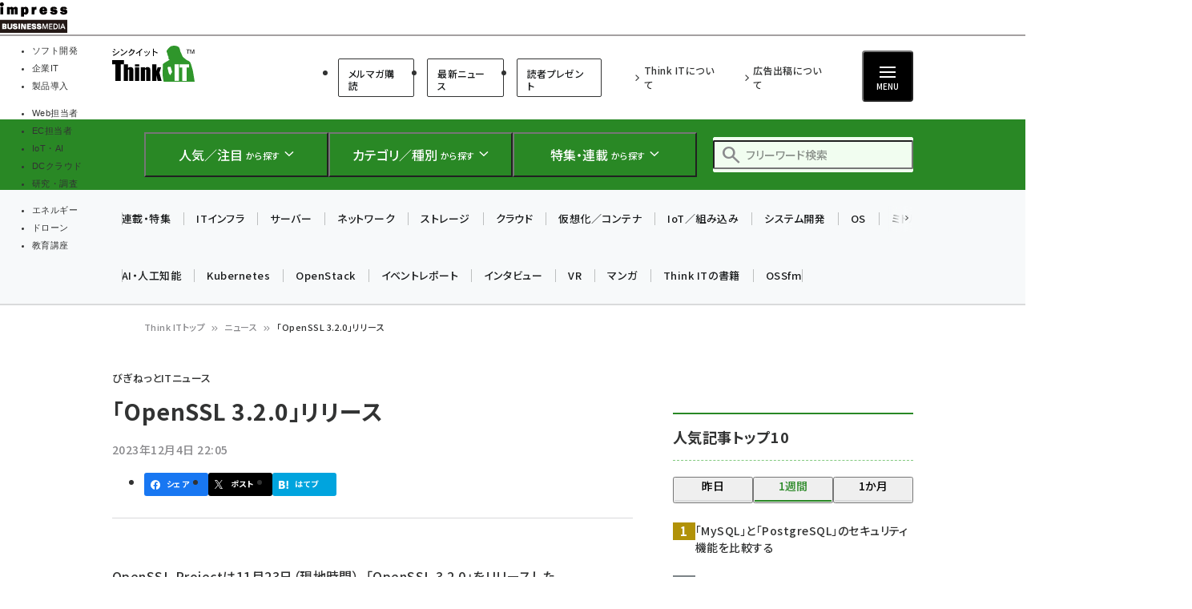

--- FILE ---
content_type: text/html; charset=UTF-8
request_url: https://thinkit.co.jp/news/bn/22613
body_size: 36626
content:
<!DOCTYPE html>
<html lang="ja" dir="ltr" prefix="content: http://purl.org/rss/1.0/modules/content/  dc: http://purl.org/dc/terms/  foaf: http://xmlns.com/foaf/0.1/  og: http://ogp.me/ns#  rdfs: http://www.w3.org/2000/01/rdf-schema#  schema: http://schema.org/  sioc: http://rdfs.org/sioc/ns#  sioct: http://rdfs.org/sioc/types#  skos: http://www.w3.org/2004/02/skos/core#  xsd: http://www.w3.org/2001/XMLSchema# ">
  <head>
    <link rel="preconnect" href="https://fonts.googleapis.com">
    <link rel="preconnect" href="https://fonts.gstatic.com" crossorigin>

    <link rel="stylesheet" media="all" crossorigin="anonymous" href="https://fonts.googleapis.com/css2?family=Noto+Sans+JP:wght@400;500;700&amp;family=Noto+Serif+JP:wght@200..900&amp;family=Open+Sans:ital,wght@0,400;0,500;0,600;0,700;1,400;1,500;1,600;1,700&amp;display=swap" />
    <link rel="stylesheet" media="all" crossorigin="anonymous" href="https://fonts.googleapis.com/css2?family=Material+Symbols+Outlined:opsz,wght,FILL,GRAD@20..48,100..700,0..1,-50..200&amp;display=auto" />
    <meta charset="utf-8" />
<script>
(function(){
  if ('undefined' !== typeof(window.matchMedia)) {
    const breakpoints = JSON.parse('{"mobile":"(max-width: 480px)","normal":"(min-width: 480px)"}');
    Object.keys(breakpoints).forEach(function(k){
      const mediaQueryMatches = window.matchMedia(breakpoints[k]);
      const listener = function(evt) {
        const classname = 'breakpoint-' + k;
        if (evt.matches) {
          document.documentElement.classList.add(classname);
        } else {
          document.documentElement.classList.remove(classname);
        }
      };
      mediaQueryMatches.addEventListener('change', listener);
      listener(mediaQueryMatches);
    })
  }
})();
</script><link rel="alternate" type="application/json+oembed" title="「OpenSSL 3.2.0」リリース" href="https://thinkit.co.jp/oembed/endpoint?url=https%3A//thinkit.co.jp/news/bn/22613&format=json" />
<meta name="description" content="【Think IT】" />
<link rel="canonical" href="https://thinkit.co.jp/news/bn/22613" />
<meta name="robots" content="max-image-preview:large" />
<meta property="og:site_name" content="Think IT（シンクイット）" />
<meta property="og:type" content="Article" />
<meta property="og:url" content="https://thinkit.co.jp/news/bn/22613" />
<meta property="og:title" content="「OpenSSL 3.2.0」リリース" />
<meta property="og:description" content="【Think IT】" />
<meta property="og:updated_time" content="2025-11-04T22:15:42+09:00" />
<meta property="article:published_time" content="2023-12-04T22:05:53+09:00" />
<meta property="article:modified_time" content="2025-11-04T22:15:42+09:00" />
<meta property="fb:admins" content="685104714,100001515997358,100003806031659" />
<meta property="fb:app_id" content="158843510832237" />
<meta name="twitter:card" content="summary" />
<meta name="twitter:description" content="【Think IT】" />
<meta name="twitter:title" content="「OpenSSL 3.2.0」リリース" />
<meta name="MobileOptimized" content="width" />
<meta name="HandheldFriendly" content="true" />
<meta name="viewport" content="width=device-width, initial-scale=1.0" />
<script type="application/ld+json">{
    "@context": "https://schema.org",
    "@graph": [
        {
            "@type": "WebPage",
            "@id": "https://thinkit.co.jp/news/bn/22613"
        },
        {
            "@type": "WebSite",
            "name": "Think IT（シンクイット）"
        }
    ]
}</script>
<script type="application/ld+json" data-source-module="bancho_theme_base">{
    "@context": "https://schema.org",
    "@type": "BreadcrumbList",
    "itemListElement": [
        {
            "@type": "ListItem",
            "position": 1,
            "name": "Think ITトップ",
            "item": "https://thinkit.co.jp/"
        },
        {
            "@type": "ListItem",
            "position": 2,
            "name": "ニュース",
            "item": "https://thinkit.co.jp/news"
        },
        {
            "@type": "ListItem",
            "position": 3,
            "name": "「OpenSSL 3.2.0」リリース"
        }
    ]
}</script>
<link rel="icon" type="image/vnd.microsoft.icon" href="/themes/custom/bancho_theme_thinkit/favicon.ico" />

      <!-- DFP用preload、ホントはもっと上に置かなきゃなんだけど -->
  <!-- crossorigin="anonymous" みたいな属性も、実際のscript要素とあわせること -->
  <link rel="preload" href="https://securepubads.g.doubleclick.net/tag/js/gpt.js" as="script" crossorigin="anonymous">

  <!-- GeoEdge -->
  <script>
    window.grumi = {
      cfg: {
        advs: {
'73612282': true,
'4723006721': true,
'4693239831': true,
'4696899522': true,
'4719544775': true,
'4719232311': true,
'4693770225': true,
'4704798158': true,
'4487036810': true,
'4757304394': true,
'73661362': true,
'4945929806': true,
'91406122': true,
'109470322': true,
'5290088345': true,
'5316270393': true,
'5359049171': true
        },
      },
      key: '73a9870c-4ca2-4a34-a1a6-376ab3858cb8'
    };
  </script>
  <script src="//rumcdn.geoedge.be/73a9870c-4ca2-4a34-a1a6-376ab3858cb8/grumi-ip.js" async></script>


    


    <title>「OpenSSL 3.2.0」リリース | Think IT（シンクイット）</title>

    <link rel="stylesheet" media="all" href="/core/assets/vendor/jquery.ui/themes/base/core.css?t9iks3" />
<link rel="stylesheet" media="all" href="/core/assets/vendor/jquery.ui/themes/base/autocomplete.css?t9iks3" />
<link rel="stylesheet" media="all" href="/core/assets/vendor/jquery.ui/themes/base/menu.css?t9iks3" />
<link rel="stylesheet" media="all" href="/core/themes/stable9/css/core/components/progress.module.css?t9iks3" />
<link rel="stylesheet" media="all" href="/core/themes/stable9/css/core/components/ajax-progress.module.css?t9iks3" />
<link rel="stylesheet" media="all" href="/core/themes/stable9/css/core/components/autocomplete-loading.module.css?t9iks3" />
<link rel="stylesheet" media="all" href="/core/themes/stable9/css/system/components/align.module.css?t9iks3" />
<link rel="stylesheet" media="all" href="/core/themes/stable9/css/system/components/fieldgroup.module.css?t9iks3" />
<link rel="stylesheet" media="all" href="/core/themes/stable9/css/system/components/container-inline.module.css?t9iks3" />
<link rel="stylesheet" media="all" href="/core/themes/stable9/css/system/components/clearfix.module.css?t9iks3" />
<link rel="stylesheet" media="all" href="/core/themes/stable9/css/system/components/details.module.css?t9iks3" />
<link rel="stylesheet" media="all" href="/core/themes/stable9/css/system/components/hidden.module.css?t9iks3" />
<link rel="stylesheet" media="all" href="/core/themes/stable9/css/system/components/item-list.module.css?t9iks3" />
<link rel="stylesheet" media="all" href="/core/themes/stable9/css/system/components/js.module.css?t9iks3" />
<link rel="stylesheet" media="all" href="/core/themes/stable9/css/system/components/nowrap.module.css?t9iks3" />
<link rel="stylesheet" media="all" href="/core/themes/stable9/css/system/components/position-container.module.css?t9iks3" />
<link rel="stylesheet" media="all" href="/core/themes/stable9/css/system/components/reset-appearance.module.css?t9iks3" />
<link rel="stylesheet" media="all" href="/core/themes/stable9/css/system/components/resize.module.css?t9iks3" />
<link rel="stylesheet" media="all" href="/core/themes/stable9/css/system/components/system-status-counter.css?t9iks3" />
<link rel="stylesheet" media="all" href="/core/themes/stable9/css/system/components/system-status-report-counters.css?t9iks3" />
<link rel="stylesheet" media="all" href="/core/themes/stable9/css/system/components/system-status-report-general-info.css?t9iks3" />
<link rel="stylesheet" media="all" href="/core/themes/stable9/css/system/components/tablesort.module.css?t9iks3" />
<link rel="stylesheet" media="all" href="/modules/custom/bancho_adminplus/assets/css/bancho_adminplus.css?t9iks3" />
<link rel="stylesheet" media="all" href="/modules/custom/bancho_amazon_paapi/assets/css/bancho_amazon_paapi.css?t9iks3" />
<link rel="stylesheet" media="all" href="/modules/custom/bancho_common/assets/css/bancho_common.css?t9iks3" />
<link rel="stylesheet" media="all" href="/modules/custom/bancho_common/assets/css/bancho_common_prev_next.css?t9iks3" />
<link rel="stylesheet" media="all" href="/modules/custom/bancho_dfp_block/assets/css/gpt-ads.css?t9iks3" />
<link rel="stylesheet" media="all" href="/modules/custom/bancho_glossary/assets/css/bancho-glossary.css?t9iks3" />
<link rel="stylesheet" media="all" href="/modules/custom/bancho_lightbox/assets/css/lightbox_lite.css?t9iks3" />
<link rel="stylesheet" media="all" href="/modules/custom/bancho_scroll_indicator/assets/css/bancho_scroll_indicator.css?t9iks3" />
<link rel="stylesheet" media="all" href="/core/themes/stable9/css/views/views.module.css?t9iks3" />
<link rel="stylesheet" media="all" href="/core/assets/vendor/jquery.ui/themes/base/theme.css?t9iks3" />
<link rel="stylesheet" media="all" href="/modules/custom/bancho_sbm/assets/css/bancho_sbm.css?t9iks3" />
<link rel="stylesheet" media="all" href="/modules/contrib/better_exposed_filters/css/better_exposed_filters.css?t9iks3" />
<link rel="stylesheet" media="all" href="/sites/default/files/ckeditor5/ckeditor5_plugin_pack_highlight-basic_html.css?t9iks3" />
<link rel="stylesheet" media="all" href="/sites/default/files/ckeditor5/ckeditor5_plugin_pack_highlight-full_html_wysiwyg.css?t9iks3" />
<link rel="stylesheet" media="all" href="/modules/contrib/ckeditor5_plugin_pack/modules/ckeditor5_plugin_pack_indent_block/css/indent-block.css?t9iks3" />
<link rel="stylesheet" media="all" href="/modules/contrib/search_api_autocomplete/css/search_api_autocomplete.css?t9iks3" />
<link rel="stylesheet" media="all" href="/themes/custom/bancho_theme_thinkit/assets/css/base/main.css?t9iks3" />
<link rel="stylesheet" media="all" href="/themes/custom/bancho_theme_thinkit/assets/css/base/components.css?t9iks3" />
<link rel="stylesheet" media="all" href="/themes/custom/bancho_theme_thinkit/assets/css/base/node_components.css?t9iks3" />
<link rel="stylesheet" media="all" href="/themes/custom/bancho_theme_thinkit/assets/css/base/node_components_bancho.css?t9iks3" />
<link rel="stylesheet" media="all" href="/themes/custom/bancho_theme_thinkit/assets/css/base/helpers.css?t9iks3" />
<link rel="stylesheet" media="all" href="/themes/custom/bancho_theme_base/assets/css/components/media.css?t9iks3" />
<link rel="stylesheet" media="all" href="/themes/custom/bancho_theme_base/assets/css/components/node.css?t9iks3" />
<link rel="stylesheet" media="all" href="/themes/custom/bancho_theme_base/assets/css/components/tabs.css?t9iks3" />
<link rel="stylesheet" media="all" href="/themes/custom/bancho_theme_base/assets/claro/variables_subset.css?t9iks3" />
<link rel="stylesheet" media="all" href="/themes/custom/bancho_theme_base/assets/claro/messages.css?t9iks3" />
<link rel="stylesheet" media="all" href="/themes/custom/bancho_theme_base/assets/claro/messages.custom.css?t9iks3" />
<link rel="stylesheet" media="all" href="/themes/custom/bancho_theme_thinkit/assets/css/base/variables.css?t9iks3" />
<link rel="stylesheet" media="all" href="/themes/custom/bancho_theme_thinkit/assets/css/site/site.css?t9iks3" />
<link rel="stylesheet" media="all" href="/themes/custom/bancho_theme_thinkit/assets/css/site/d7.css?t9iks3" />

    <script type="application/json" data-drupal-selector="drupal-settings-json">{"path":{"baseUrl":"\/","pathPrefix":"","currentPath":"node\/22613","currentPathIsAdmin":false,"isFront":false,"currentLanguage":"ja"},"pluralDelimiter":"\u0003","suppressDeprecationErrors":true,"ajaxPageState":{"libraries":"[base64]","theme":"bancho_theme_thinkit","theme_token":null},"ajaxTrustedUrl":{"\/search":true},"bancho_lightbox":{"border_size":10,"box_color":"fff","custom_class_handler":0,"custom_trigger_classes":"","default_image":"\/modules\/custom\/bancho_lightbox\/assets\/images\/brokenimage.jpg","disable_close_click":0,"disable_for_acidfree_gallery_lists":true,"disable_for_gallery_lists":1,"disable_resize":0,"disable_zoom":0,"display_image_size":"original","download_link_text":"","enable_acidfree_videos":true,"enable_contact":false,"enable_login":false,"enable_video":0,"fade_in_speed":400,"file_path":"\/(\\w\\w\/)public:\/","font_color":"000","force_show_nav":0,"iframe_border":1,"iframe_height":400,"iframe_width":600,"image_count":"\u30a4\u30e1\u30fc\u30b8  !current \/ !total","image_node_sizes":"()","keys_close":"c x 27","keys_next":"n 39","keys_play_pause":"32","keys_previous":"p 37","keys_zoom":"z","lite_press_x_close":"\u003Ckbd\u003Ex\u003C\/kbd\u003E \u3092\u62bc\u3059\u3068\u9589\u3058\u307e\u3059","loop_items":0,"loop_slides":false,"node_link_target":0,"node_link_text":"\u30a4\u30e1\u30fc\u30b8\u306e\u8a73\u7d30\u3092\u8868\u793a","overlay_color":"000","overlay_opacity":"0.8","page_count":"\u30da\u30fc\u30b8 !current \/ !total","pause_on_next_click":false,"pause_on_previous_click":true,"resize_sequence":0,"resize_speed":400,"rtl":"0","show_caption":1,"show_play_pause":true,"slide_down_speed":600,"slideshow_automatic_exit":true,"slideshow_automatic_start":true,"slideshow_interval":5000,"top_position":"","trigger_lightbox_classes":"","trigger_lightbox_group_classes":"","trigger_lightframe_classes":"","trigger_lightframe_group_classes":"","trigger_slideshow_classes":"","use_alt_layout":0,"useragent":"Mozilla\/5.0 (Windows NT 10.0; Win64; x64; rv:139.0) Gecko\/20100101 Firefox\/139.0","video_count":"\u30d3\u30c7\u30aa !current \/ !total"},"bancho_sbm":{"fb_init_obj":{"xfbml":false,"version":"v8.0"}},"bancho":{"breakpoints":{"mobile":"(max-width: 480px)","normal":"(min-width: 480px)"},"userInfo":{"uid":0},"nodeInfo":{"taxonomy_term":{"news_category":[{"tid":"4500"}]},"created":"1701695153","nid":"22613","nodeType":"article_news","isNodeBundleLayout":0,"status":1,"ad":0,"total_pages":1,"current_page":1,"canonical_url":"https:\/\/thinkit.co.jp\/news\/bn\/22613"},"defaultTheme":"bancho_theme_thinkit","activeTheme":"bancho_theme_thinkit","cssJsQueryString":"t9iks3","bancho_site_id":"thinkit","gaTrackingIds":{"main":"G-B8M4G7RJ1F","distribution":"G-M2NNT1B1PX","admin":"G-FHNT28HPFK"},"nodeContentSelectors":{"main":"[data-bancho-is-system-main-block] [data-bancho-node-body=\u00221\u0022]","alt":"[data-bancho-is-system-main-block]"},"statusMessageClasses":{"status":["messages","alert","alert-block","messages--status","alert--info"],"warning":["messages","alert","alert-block","messages--warning","alert--warning"],"error":["messages","alert","alert-block","messages--error","alert--danger"]}},"field_group":{"html_element":{"mode":"full","context":"view","settings":{"classes":"node-footer-fields","show_empty_fields":false,"id":"","element":"div","show_label":false,"label_element":"h3","label_element_classes":"","attributes":"","effect":"none","speed":"fast","formatter":"open","description":""}}},"search_api_autocomplete":{"bancho_search":{"auto_submit":true}},"user":{"uid":0,"permissionsHash":"3802e4f9cbf3719cf7fbe5ea85b38473d83fd1a27e7f31cd328aa7af29191ceb"}}</script>
<script src="/core/assets/vendor/jquery/jquery.min.js?v=3.7.1"></script>
<script src="/core/misc/drupalSettingsLoader.js?v=10.6.2"></script>
<script src="/modules/custom/bancho_sbm/assets/js/bancho_sbm_fb_init.js?t9iks3"></script>


    

    







    
    
    

<!-- DFP -->
<script>
var googletag = googletag || {};
googletag.cmd = googletag.cmd || [];
</script>





<script>
googletag.cmd.push(function() {
  googletag.defineSlot(
    '/49282802/ipc-thinkit/pc-all/rect01',
    [[300, 250], [300, 300], [300, 600]],
    'div-gpt-ad-1450940771091-1'
  ).addService(googletag.pubads());
  googletag.defineSlot(
    '/49282802/ipc-thinkit/pc-all/rect02',
    [[300, 250], [300, 300], [300, 600]],
    'div-gpt-ad-1450940771091-2'
  ).addService(googletag.pubads());
  googletag.defineSlot(
    '/49282802/ipc-thinkit/pc-all/rect03',
    [[300, 250], [300, 300], [300, 600]],
    'div-gpt-ad-1450940771091-3'
  ).addService(googletag.pubads());
  googletag.defineSlot(
    '/49282802/ipc-thinkit/pc-all/super01',
    [728, 90],
    'div-gpt-ad-1450940771091-0'
  ).addService(googletag.pubads());
  googletag.pubads().enableAsyncRendering();
  googletag.pubads().enableSingleRequest();
  googletag.pubads().enableLazyLoad({
    fetchMarginPercent: 300,  // Fetch slots within 5 viewports.
    renderMarginPercent: 200,  // Render slots within 2 viewports.
    mobileScaling: 0.0 + 2  // Double the above values on mobile.
  });
// lazyloadと一緒に使えないって書いてあるけど使えるっぽい
  googletag.pubads().collapseEmptyDivs();
  // https://developers.google.com/publisher-tag/adsense_attributes?hl=ja
  // 値として入れられるけど、まだ使ってない（postMessageで使えるかなと思った）
//  googletag.pubads().set('page_url', document.location.href);
  googletag.enableServices();
});
</script>



  </head>
  <body class="path-node page-node-type-article-news">
        <a href="#main-content" class="visually-hidden focusable skip-link">
      メインコンテンツに移動
    </a>
    
      <div class="dialog-off-canvas-main-canvas" data-off-canvas-main-canvas>
    <div id="wrapper" class="wrapper">
    <div class="region region-gnavi-bm">
    <div id="block-bancho-theme-thinkit-globalnavigationcommontobm">
  
    
      <!-- thinkit.co.jp -->
<!-- Global Navigation css -->
<style>
.gnavi-bm {
  width: 100%;
  font-family: "メイリオ", Meiryo, "ヒラギノ角ゴ Pro W3", "Hiragino Kaku Gothic Pro", "ＭＳ Ｐゴシック", sans-serif;
  font-size: 8.5pt;
  padding: 3px 0 2px;
  background: #fff;
  border-bottom: 2px solid #a4a0a1;
  height: 45px; /* suppress CLS, pt3px + img38px + pb2px + bb2px */
  box-sizing: border-box;

	a {
	  text-decoration: none;
	  color: #000 !important;
		&:hover {
		  color: #9a9a9a !important;
		  text-decoration: none !important;
		}
	}
	dl {
	  width: min(100%, 837px);
	  letter-spacing: -0.4em;
	  margin: 0 auto;
	  display: flex;
	  gap: 15px;
		&:after {
		  content: "";
		  display: block;
		  clear: both;
		}
	}
	dt,
	dd,
	ul,
	li,
	a,
	div,
	span,
	img {
	  display: inline-block;
	  vertical-align: middle;
	  margin: 0;
	  padding: 0;
	  box-sizing: border-box;
	}
	dt {
	  width: 84px;
	  height: 38px;
	}
	dd {
	  width: min(calc(100% - 15px - 84px), 753px);
	  padding-top: 5px;
	  border-bottom: none !important;
	  line-height: 1.5;
	  display: flex;
	}
	li {
	  text-align: center;
	  line-height: 1;
	  letter-spacing: normal;
		&::before, &::after {
			display: none;
		}
		background-image:none;
		list-style-type: none;
	}
	.gnavi-1 {
	  margin-right: 15px;
	  padding-right: 8px;
	  border-right: 1px solid #8f898b;
	  display: flex;
    li {
		  margin-right: 7px;
		}
    a,
    span {
		  width: 115px;
		  padding: 0;
		  border-top: 4px solid #ccc;
			display:flex;
			justify-content: center;
			align-items: center;
			height: calc(100% - 2px);
		}
    span {
		  color: #fff;
		  font-weight: bold;
		  background: #999;
		  border-color: #999;
		}

	}
	.gnavi-2 {
	  width: 47%;
	  font-size: clamp(9px, 1vw, 11px);
	  text-align: left;
		li:not(:last-of-type) {
		  margin-right: 7px;
		}
	}
	.gnavi-itl {
		a {
		  border-top-color: #000;
		}
		span {
		  background: #000;
		  border-color: #000;
		}
	}
	.gnavi-cloudwatch {
		a {
		  border-top-color: #9f4169;
		}
		span {
		  background: #9f4169;
		  border-color: #9f4169;
		}
	}
	.gnavi-ibl {
		a {
		  border-top-color: #222c82;
		}
		span {
		  background: #222c82;
		  border-color: #222c82;
		}
	}
	.gnavi-webtan {
		a {
		  border-top-color: #ff5f8b;
		}
		span {
		  background: #ff5f8b;
		  border-color: #ff5f8b;
		}
	}
	.gnavi-nettan {
		a {
		  border-top-color: #ff2c00;
		}
		span {
		  background: #ff2c00;
		  border-color: #ff2c00;
		}
	}
	.gnavi-thinkit {
		a {
		  border-top-color: #009500;
		}
		span {
		  background: #009500;
		  border-color: #009500;
		}
	}
	.gnavi-digitalx {
		a {
		  border-top-color: #006d86;
		}
		span {
		  background: #006d86;
		  border-color: #006d86;
		}
	}
	.gnavi-ill {
		a {
		  border-top-color: #ce0d19;
		}
		span {
		  background: #ce0d19;
		  border-color: #ce0d19;
		}
	}
	.gnavi-sgforum {
		a {
		  border-top-color: #2c78d2;
		}
		span {
		  background: #2c78d2;
		  border-color: #2c78d2;
		}
	}
	.gnavi-findit {
		a {
		  border-top-color: #868650;
		}
		span {
		  background: #868650;
		  border-color: #868650;
		}
	}
	.gnavi-seminar {
		a {
		  border-top-color: #95c3ff;
		}
		span {
		  background: #95c3ff;
		  border-color: #95c3ff;
		}
	}
	.gnavi-drone {
		a {
		  border-top-color: #2a2a2a;
		}
		span {
		  background: #2a2a2a;
		  border-color: #2a2a2a;
		}
	}
}
@media only screen and (max-width: 767px) {
  .gnavi-bm {
    display: none;
  }
}
</style>
<div class="gnavi-bm">
    <dl><dt><a href="https://www.impress.co.jp/business.html#03_bm" target="_blank"><img src="[data-uri]" alt="インプレス ビジネスメディア" title="インプレスのビジネス向けWebメディア" width="84" height="38"></a></dt>
        <dd>
          <ul class="gnavi-1">
            <li class="gnavi-thinkit"><span title="Think IT">ソフト開発</span></li>
            <li class="gnavi-itl"><a href="http://it.impressbm.co.jp/?utm_source=thinkit.co.jp&amp;utm_medium=referral&amp;utm_campaign=global-navigation&amp;utm_content=thinkit" title="IT Leaders" target="_blank">企業IT</a></li>
            <li class="gnavi-ibl"><a href="https://b-library.impress.co.jp/?utm_source=thinkit.co.jp&amp;utm_medium=referral&amp;utm_campaign=global-navigation&amp;utm_content=thinkit" title="Impress Business Library" target="_blank">製品導入</a></li>
          </ul>
          <div class="gnavi-2">
            <ul>
              <li class="gnavi-webtan"><a href="https://webtan.impress.co.jp/?utm_source=thinkit.co.jp&amp;utm_medium=referral&amp;utm_campaign=global-navigation&amp;utm_content=thinkit" title="Web担当者フォーラム" target="_blank">Web担当者</a></li>
              <li class="gnavi-nettan"><a href="https://netshop.impress.co.jp/?utm_source=thinkit.co.jp&amp;utm_medium=referral&amp;utm_campaign=global-navigation&amp;utm_content=thinkit" title="ネットショップ担当者フォーラム" target="_blank">EC担当者</a></li>
              <li class="gnavi-digitalx"><a href="https://dcross.impress.co.jp/?utm_source=thinkit.co.jp&amp;utm_medium=referral&amp;utm_campaign=global-navigation&amp;utm_content=thinkit" title="DIGITAL X" target="_blank">IoT・AI</a></li>
              <li class="gnavi-cloudwatch"><a href="https://cloud.watch.impress.co.jp/?utm_source=thinkit.co.jp&amp;utm_medium=referral&amp;utm_campaign=global-navigation&amp;utm_content=thinkit" title="クラウド Watch" target="_blank">DCクラウド</a></li>
              <li class="gnavi-ill"><a href="https://research.impress.co.jp/?utm_source=thinkit.co.jp&amp;utm_medium=referral&amp;utm_campaign=global-navigation&amp;utm_content=thinkit" title="インプレス総合研究所" target="_blank">研究・調査</a></li>
            </ul>
            <ul>
              <li class="gnavi-sgforum"><a href="https://sgforum.impress.co.jp/?utm_source=thinkit.co.jp&amp;utm_medium=referral&amp;utm_campaign=global-navigation&amp;utm_content=thinkit" title="SmartGridフォーラム" target="_blank">エネルギー</a></li>
              <li class="gnavi-drone"><a href="https://www.watch.impress.co.jp/drone/?utm_source=thinkit.co.jp&amp;utm_medium=referral&amp;utm_campaign=global-navigation&amp;utm_content=thinkit" title="ドローンジャーナル" target="_blank">ドローン</a></li>
              <li class="gnavi-seminar"><a href="https://coeteco.impress.co.jp/?utm_source=thinkit.co.jp&amp;utm_medium=referral&amp;utm_campaign=global-navigation&amp;utm_content=thinkit" title="インプレスアカデミー" target="_blank">教育講座</a></li>
            </ul>
            </div>
        </dd>
    </dl>
</div>


  </div>


  </div>

  <header id="header" class="l-header">
    <div class="header__main">
      <div class="header__main__inner">
        <div class="header__main__block header__main__block--logo">
          <div class="header__main__logo">
            <a href="/" title="Think IT（シンクイット） トップへ">Think IT（シンクイット）</a>
          </div>

                    <div class="header__main__category hide-sp reset">
              <ul class="header__main__category">
    <li class="header__main__category__item">
      <a href="/member" class="header__main__category__item__link">メルマガ購読</a>
    </li>

    <li class="header__main__category__item">
      <a href="/news" class="header__main__category__item__link">最新ニュース</a>
    </li>
    <li class="header__main__category__item">
      <a href="/reader-presents" class="header__main__category__item__link">読者プレゼント</a>
    </li>
</ul>



          </div>

        </div>

                <div class="header__main__block header__main__block--nav reset">
                          <ul class="header__main__nav">
                <li class="header__main__nav__item">
                  <a href="/about">Think ITについて</a>
                </li>
                <li class="header__main__nav__item">
                  <a href="https://ad.impress.co.jp/adguide/business/thinkit.html">広告出稿について</a>
                </li>
              </ul>




          <div class="header__btns__box">
            <button class="header__btn header__btn--search js-header_input-btn reset">
              <span class="header__btn__icon"></span>
              <span class="header__btn__text">検索</span>
            </button>
            <button class="header__btn header__btn--menu js-header_menu-btn reset" aria-haspopup="true" aria-controls="header--drawer">
              <span class="header__btn__icon">
                <span></span>
                <span></span>
                <span></span>
              </span>
              <span class="header__btn__text">MENU</span>
            </button>
          </div>
        </div>

      </div>
    </div>

    <div class="header__search">
      <div class="header__search__inner">
        <div class="header__search__logo">
          <a href="/" title="Think IT（シンクイット） トップへ">Think IT（シンクイット）</a>
        </div>

        <ul class="header__search__list reset">

                    <li class="header__search__item">
            <button class="header__search__btn js-header_search-btn reset" aria-haspopup="true" aria-controls="header__search__content--1">
              <span class="header__search__btn__icon header__search__btn__icon--rise"></span>
              <span class="header__search__btn__text"><strong>人気／注目</strong> <small>から探す</small></span>
            </button>
            <div id="header__search__content--1" aria-expanded="false" class="header__search__content js-header_searchContent --ranking">
              <div class="views-element-container header__search__content__block --half block block-views block-views-block--bancho-popular-block-megamenu" id="block-bancho-theme-thinkit-views-block-bancho-popular-block-megamenu">

  
        <h2 class="block__title">人気記事ランキング</h2>
    

        <div class="header--search--content--block --half header__search__content__block view-bancho-popular view-display-block-megamenu js-view-dom-id-4aa615a8f13852d537093fd9a170c07b1c6e68d978bd62e7896fd803a71c450e">
  
  
  

  
  
  
  

        <div>
  
  <ul class="header__search__content__list" style="--ranking-start: 0">

          <li class="header__search__content__list__item" data-ranking="1">
<a href="/article/38863" class="article-link">
    <figure class="fig">
      <picture>
                  <source srcset="/sites/default/files/styles/icon_100/public/article_node/ren_oss-db_mysql_postgre_cover.png.avif 1x, /sites/default/files/styles/icon_200/public/article_node/ren_oss-db_mysql_postgre_cover.png.avif 2x" media="(max-width: 480px)" type="image/avif" width="100" height="53"/>
              <source srcset="/sites/default/files/styles/icon_140/public/article_node/ren_oss-db_mysql_postgre_cover.png.avif 1x" media="(min-width: 480px)" type="image/avif" width="140" height="74"/>
              <source srcset="/sites/default/files/styles/icon_100/public/article_node/ren_oss-db_mysql_postgre_cover.png.webp 1x, /sites/default/files/styles/icon_200/public/article_node/ren_oss-db_mysql_postgre_cover.png.webp 2x" media="(max-width: 480px)" type="image/webp" width="100" height="53"/>
              <source srcset="/sites/default/files/styles/icon_140/public/article_node/ren_oss-db_mysql_postgre_cover.png.webp 1x" media="(min-width: 480px)" type="image/webp" width="140" height="74"/>
              <source srcset="/sites/default/files/styles/icon_140/public/article_node/ren_oss-db_mysql_postgre_cover.png 1x" media="(min-width: 480px)" type="image/png" width="140" height="74"/>
              <source srcset="/sites/default/files/styles/icon_100/public/article_node/ren_oss-db_mysql_postgre_cover.png 1x, /sites/default/files/styles/icon_200/public/article_node/ren_oss-db_mysql_postgre_cover.png 2x" media="(max-width: 480px)" type="image/png" width="100" height="53"/>
                  <img property="schema:image" loading="lazy" width="140" height="74" src="/sites/default/files/styles/icon_140/public/article_node/ren_oss-db_mysql_postgre_cover.png" alt="" typeof="foaf:Image" />

  </picture>


</figure>
    <div class="label">
    <p class="title"><span property="schema:name" class="field--name-title">「MySQL」と「PostgreSQL」のセキュリティ機能を比較する</span>
</p>
            <p class="date"><span class="datetimecreated" title="2026年1月21日 (水曜) 6:30">1月21日 6:30</span></p>
      </div>
</a>
</li>
          <li class="header__search__content__list__item" data-ranking="2">
<a href="/article/38879" class="article-link">
    <figure class="fig">
      <picture>
                  <source srcset="/sites/default/files/styles/icon_100/public/article_node/38879_main.jpg.avif 1x, /sites/default/files/styles/icon_200/public/article_node/38879_main.jpg.avif 2x" media="(max-width: 480px)" type="image/avif" width="100" height="53"/>
              <source srcset="/sites/default/files/styles/icon_140/public/article_node/38879_main.jpg.avif 1x" media="(min-width: 480px)" type="image/avif" width="140" height="74"/>
              <source srcset="/sites/default/files/styles/icon_100/public/article_node/38879_main.jpg.webp 1x, /sites/default/files/styles/icon_200/public/article_node/38879_main.jpg.webp 2x" media="(max-width: 480px)" type="image/webp" width="100" height="53"/>
              <source srcset="/sites/default/files/styles/icon_140/public/article_node/38879_main.jpg.webp 1x" media="(min-width: 480px)" type="image/webp" width="140" height="74"/>
              <source srcset="/sites/default/files/styles/icon_140/public/article_node/38879_main.jpg 1x" media="(min-width: 480px)" type="image/jpeg" width="140" height="74"/>
              <source srcset="/sites/default/files/styles/icon_100/public/article_node/38879_main.jpg 1x, /sites/default/files/styles/icon_200/public/article_node/38879_main.jpg 2x" media="(max-width: 480px)" type="image/jpeg" width="100" height="53"/>
                  <img property="schema:image" loading="lazy" width="140" height="74" src="/sites/default/files/styles/icon_140/public/article_node/38879_main.jpg" alt="" typeof="foaf:Image" />

  </picture>


</figure>
    <div class="label">
    <p class="title"><span property="schema:name" class="field--name-title">SOLOSのスマートグラス「AirGo3」発売、「Meta Horizon Workrooms」提供終了ほか</span>
</p>
            <p class="date"><span class="datetimecreated" title="2026年1月19日 (月曜) 6:00">1月19日 6:00</span></p>
      </div>
</a>
</li>
          <li class="header__search__content__list__item" data-ranking="3">
<a href="/article/38865" class="article-link">
    <figure class="fig">
      <picture>
                  <source srcset="/sites/default/files/styles/icon_100/public/article_node/rep_gmo-expert-eng_main.jpg.avif 1x, /sites/default/files/styles/icon_200/public/article_node/rep_gmo-expert-eng_main.jpg.avif 2x" media="(max-width: 480px)" type="image/avif" width="100" height="53"/>
              <source srcset="/sites/default/files/styles/icon_140/public/article_node/rep_gmo-expert-eng_main.jpg.avif 1x" media="(min-width: 480px)" type="image/avif" width="140" height="74"/>
              <source srcset="/sites/default/files/styles/icon_100/public/article_node/rep_gmo-expert-eng_main.jpg.webp 1x, /sites/default/files/styles/icon_200/public/article_node/rep_gmo-expert-eng_main.jpg.webp 2x" media="(max-width: 480px)" type="image/webp" width="100" height="53"/>
              <source srcset="/sites/default/files/styles/icon_140/public/article_node/rep_gmo-expert-eng_main.jpg.webp 1x" media="(min-width: 480px)" type="image/webp" width="140" height="74"/>
              <source srcset="/sites/default/files/styles/icon_140/public/article_node/rep_gmo-expert-eng_main.jpg 1x" media="(min-width: 480px)" type="image/jpeg" width="140" height="74"/>
              <source srcset="/sites/default/files/styles/icon_100/public/article_node/rep_gmo-expert-eng_main.jpg 1x, /sites/default/files/styles/icon_200/public/article_node/rep_gmo-expert-eng_main.jpg 2x" media="(max-width: 480px)" type="image/jpeg" width="100" height="53"/>
                  <img property="schema:image" loading="lazy" width="140" height="74" src="/sites/default/files/styles/icon_140/public/article_node/rep_gmo-expert-eng_main.jpg" alt="" typeof="foaf:Image" />

  </picture>


</figure>
    <div class="label">
    <p class="title"><span property="schema:name" class="field--name-title">「趣味」と「仕事」の境界線をシームレスにする「新世代エンジニア」の生存戦略とは</span>
</p>
            <p class="date"><span class="datetimecreated" title="2026年1月16日 (金曜) 6:30">1月16日 6:30</span></p>
      </div>
</a>
</li>
    
  </ul>

</div>

        

  
          <a href="/popular/access/last30days" class="btn --middle">
      <span class="icon --arrowR01"></span>
      人気記事をもっと見る
    </a>
  
  
  
</div>


  
</div>

<div class="views-element-container header__search__content__block --half block block-views block-views-block--bancho-popular-corners-block-megamenu" id="block-bancho-theme-thinkit-bancho-popular-corners-block-megamenu">

  
        <h2 class="block__title">人気コーナーランキング</h2>
    

        <div class="header--search--content--block --half header__search__content__block view-bancho-popular-corners view-display-block-megamenu js-view-dom-id-dd54f165048c23fff53de2066631c5e2fc9edfed2b0bf5317ce9b71303234c94">
  
  
  

  
  
  
  

        <div>
  
  <ul class="header__search__content__list">

          <li class="header__search__content__list__item">
<a href="/corner/12348" class="article-link">
      <figure class="fig"></figure>
    <div class="label">
          <p class="title">オープンソースDB運用管理Tips</p>
              <p class="date">最新記事： 2026年01月21日</p>
      </div>
</a>
</li>
          <li class="header__search__content__list__item">
<a href="/corner/5736" class="article-link">
      <figure class="fig">
                <picture>
                  <source srcset="/sites/default/files/styles/icon_100/public/serial_article/vr_main.jpg.avif 1x, /sites/default/files/styles/icon_200/public/serial_article/vr_main.jpg.avif 2x" media="(max-width: 480px)" type="image/avif" width="100" height="53"/>
              <source srcset="/sites/default/files/styles/icon_140/public/serial_article/vr_main.jpg.avif 1x" media="(min-width: 480px)" type="image/avif" width="140" height="74"/>
              <source srcset="/sites/default/files/styles/icon_100/public/serial_article/vr_main.jpg.webp 1x, /sites/default/files/styles/icon_200/public/serial_article/vr_main.jpg.webp 2x" media="(max-width: 480px)" type="image/webp" width="100" height="53"/>
              <source srcset="/sites/default/files/styles/icon_140/public/serial_article/vr_main.jpg.webp 1x" media="(min-width: 480px)" type="image/webp" width="140" height="74"/>
              <source srcset="/sites/default/files/styles/icon_140/public/serial_article/vr_main.jpg 1x" media="(min-width: 480px)" type="image/jpeg" width="140" height="74"/>
              <source srcset="/sites/default/files/styles/icon_100/public/serial_article/vr_main.jpg 1x, /sites/default/files/styles/icon_200/public/serial_article/vr_main.jpg 2x" media="(max-width: 480px)" type="image/jpeg" width="100" height="53"/>
                  <img loading="lazy" width="140" height="74" src="/sites/default/files/styles/icon_140/public/serial_article/vr_main.jpg" alt="" typeof="foaf:Image" />

  </picture>


      </figure>
    <div class="label">
          <p class="title">週刊VRウォッチ</p>
              <p class="date">最新記事： 2026年01月26日</p>
      </div>
</a>
</li>
          <li class="header__search__content__list__item">
<a href="/corner/5110" class="article-link">
      <figure class="fig">
                <picture>
                  <source srcset="/sites/default/files/styles/icon_100/public/serial_article/5110.jpg.avif 1x, /sites/default/files/styles/icon_200/public/serial_article/5110.jpg.avif 2x" media="(max-width: 480px)" type="image/avif" width="100" height="53"/>
              <source srcset="/sites/default/files/styles/icon_140/public/serial_article/5110.jpg.avif 1x" media="(min-width: 480px)" type="image/avif" width="140" height="74"/>
              <source srcset="/sites/default/files/styles/icon_100/public/serial_article/5110.jpg.webp 1x, /sites/default/files/styles/icon_200/public/serial_article/5110.jpg.webp 2x" media="(max-width: 480px)" type="image/webp" width="100" height="53"/>
              <source srcset="/sites/default/files/styles/icon_140/public/serial_article/5110.jpg.webp 1x" media="(min-width: 480px)" type="image/webp" width="140" height="74"/>
              <source srcset="/sites/default/files/styles/icon_140/public/serial_article/5110.jpg 1x" media="(min-width: 480px)" type="image/jpeg" width="140" height="74"/>
              <source srcset="/sites/default/files/styles/icon_100/public/serial_article/5110.jpg 1x, /sites/default/files/styles/icon_200/public/serial_article/5110.jpg 2x" media="(max-width: 480px)" type="image/jpeg" width="100" height="53"/>
                  <img loading="lazy" width="140" height="74" src="/sites/default/files/styles/icon_140/public/serial_article/5110.jpg" alt="" typeof="foaf:Image" />

  </picture>


      </figure>
    <div class="label">
          <p class="title">インタビュー</p>
              <p class="date">最新記事： 2026年01月16日</p>
      </div>
</a>
</li>
    
  </ul>

</div>

        

  
          <a href="/popular/corner" class="btn --middle">
      <span class="icon --arrowR01"></span>
      人気コーナーをもっと見る
    </a>
  
  
  
</div>


  
</div>



            </div>
          </li>

                    <li class="header__search__item">
            <button class="header__search__btn js-header_search-btn reset" aria-haspopup="true" aria-controls="header__search__content--2">
              <span class="header__search__btn__icon header__search__btn__icon--quote"></span>
              <span class="header__search__btn__text"><strong>カテゴリ／種別</strong> <small>から探す</small></span>
            </button>
            <div id="header__search__content--2" aria-expanded="false" class="header__search__content js-header_searchContent --category">
              <div class="views-element-container header__search__content__block block block-views block-views-block--category-list-block-megamenu-category" id="block-bancho-theme-thinkit-category-list-block-megamenu-category">

  
        <h2 class="block__title">カテゴリ</h2>
    

        <div class="view-category-list view-display-block-megamenu-category js-view-dom-id-399c0878a52a74c626677c10c6689e6436078ba9d5c7618a7f62b20bcdae64a0">
  
  
  

  
  
  
  

        <div>
  
  <ul class="header__search__content__list">

          <li class="header__search__content__list__item"><a href="/articles?article_category%5B4502%5D=4502">ITインフラ</a>
</li>
          <li class="header__search__content__list__item"><a href="/articles?article_category%5B4503%5D=4503">サーバー</a>
</li>
          <li class="header__search__content__list__item"><a href="/articles?article_category%5B4504%5D=4504">ネットワーク</a>
</li>
          <li class="header__search__content__list__item"><a href="/articles?article_category%5B4505%5D=4505">ストレージ</a>
</li>
          <li class="header__search__content__list__item"><a href="/articles?article_category%5B4506%5D=4506">クラウド</a>
</li>
          <li class="header__search__content__list__item"><a href="/articles?article_category%5B4507%5D=4507">仮想化／コンテナ</a>
</li>
          <li class="header__search__content__list__item"><a href="/articles?article_category%5B6911%5D=6911">IoT／組み込み</a>
</li>
          <li class="header__search__content__list__item"><a href="/articles?article_category%5B4508%5D=4508">システム開発</a>
</li>
          <li class="header__search__content__list__item"><a href="/articles?article_category%5B4509%5D=4509">OS</a>
</li>
          <li class="header__search__content__list__item"><a href="/articles?article_category%5B4510%5D=4510">ミドルウェア</a>
</li>
          <li class="header__search__content__list__item"><a href="/articles?article_category%5B4511%5D=4511">データベース</a>
</li>
          <li class="header__search__content__list__item"><a href="/articles?article_category%5B4512%5D=4512">設計／手法／テスト</a>
</li>
          <li class="header__search__content__list__item"><a href="/articles?article_category%5B4513%5D=4513">開発言語</a>
</li>
          <li class="header__search__content__list__item"><a href="/articles?article_category%5B4514%5D=4514">開発ツール</a>
</li>
          <li class="header__search__content__list__item"><a href="/articles?article_category%5B4515%5D=4515">Web開発</a>
</li>
          <li class="header__search__content__list__item"><a href="/articles?article_category%5B4516%5D=4516">業務アプリ</a>
</li>
          <li class="header__search__content__list__item"><a href="/articles?article_category%5B4436%5D=4436">クラウド（SaaS）</a>
</li>
          <li class="header__search__content__list__item"><a href="/articles?article_category%5B4517%5D=4517">データ解析</a>
</li>
          <li class="header__search__content__list__item"><a href="/articles?article_category%5B4518%5D=4518">モバイル</a>
</li>
          <li class="header__search__content__list__item"><a href="/articles?article_category%5B4519%5D=4519">CRM／ERP</a>
</li>
          <li class="header__search__content__list__item"><a href="/articles?article_category%5B4520%5D=4520">OSS</a>
</li>
          <li class="header__search__content__list__item"><a href="/articles?article_category%5B5755%5D=5755">VR／AR</a>
</li>
          <li class="header__search__content__list__item"><a href="/articles?article_category%5B6904%5D=6904">AI・人工知能</a>
</li>
          <li class="header__search__content__list__item"><a href="/articles?article_category%5B4521%5D=4521">運用・管理</a>
</li>
          <li class="header__search__content__list__item"><a href="/articles?article_category%5B4522%5D=4522">プロジェクト管理</a>
</li>
          <li class="header__search__content__list__item"><a href="/articles?article_category%5B4523%5D=4523">システム運用</a>
</li>
          <li class="header__search__content__list__item"><a href="/articles?article_category%5B4524%5D=4524">BCP／DR</a>
</li>
          <li class="header__search__content__list__item"><a href="/articles?article_category%5B4525%5D=4525">運用監視</a>
</li>
          <li class="header__search__content__list__item"><a href="/articles?article_category%5B4526%5D=4526">セキュリティ</a>
</li>
          <li class="header__search__content__list__item"><a href="/articles?article_category%5B6905%5D=6905">働き方</a>
</li>
          <li class="header__search__content__list__item"><a href="/articles?article_category%5B5546%5D=5546">資格・試験</a>
</li>
          <li class="header__search__content__list__item"><a href="/articles?article_category%5B6906%5D=6906">キャリア・人材</a>
</li>
          <li class="header__search__content__list__item"><a href="/articles?article_category%5B6907%5D=6907">フリーランス／起業</a>
</li>
          <li class="header__search__content__list__item"><a href="/articles?article_category%5B6908%5D=6908">ライフハック</a>
</li>
          <li class="header__search__content__list__item"><a href="/articles?article_category%5B6909%5D=6909">教育</a>
</li>
          <li class="header__search__content__list__item"><a href="/articles?article_category%5B6910%5D=6910">制度・法律</a>
</li>
    
  </ul>

</div>

        

  
  
  
  
</div>


  
</div>

<div class="views-element-container header__search__content__block block block-views block-views-block--category-list-block-megamenu-type" id="block-bancho-theme-thinkit-category-list-block-megamenu-type">

  
        <h2 class="block__title">種別</h2>
    

        <div class="view-category-list view-display-block-megamenu-type js-view-dom-id-121635d9500c0404084b9cb10761d4a8776a98e7a736b36e8e2af0b9467c656a">
  
  
  

  
  
  
  

        <div>
  
  <ul class="header__search__content__list">

          <li class="header__search__content__list__item"><a href="/articles?article_type%5B4528%5D=4528">ニュース</a>
</li>
          <li class="header__search__content__list__item"><a href="/articles?article_type%5B4529%5D=4529">技術解説</a>
</li>
          <li class="header__search__content__list__item"><a href="/articles?article_type%5B4530%5D=4530">書籍・書評</a>
</li>
          <li class="header__search__content__list__item"><a href="/articles?article_type%5B4531%5D=4531">インタビュー</a>
</li>
          <li class="header__search__content__list__item"><a href="/articles?article_type%5B4532%5D=4532">イベント</a>
</li>
          <li class="header__search__content__list__item"><a href="/articles?article_type%5B4533%5D=4533">コラム</a>
</li>
          <li class="header__search__content__list__item"><a href="/articles?article_type%5B5925%5D=5925">TechAcademy</a>
</li>
          <li class="header__search__content__list__item"><a href="/articles?article_type%5B4534%5D=4534">ReadWrite</a>
</li>
    
  </ul>

</div>

        

  
  
  
  
</div>


  
</div>

<div id="block-bancho-theme-thinkit-megamenu-node-bundles" class="header__search__content__block">
  
      <h2 class="block__title">タイプ</h2>
    
      <ul class="header__search__content__list"><li class="header__search__content__list__item"><a href="/articles?content_type%5Barticle%5D=article">記事</a></li><li class="header__search__content__list__item"><a href="/articles?content_type%5Barticle_news%5D=article_news">ニュース</a></li></ul>
  </div>


            </div>
          </li>

                    <li class="header__search__item">
            <button class="header__search__btn js-header_search-btn reset" aria-haspopup="true" aria-controls="header__search__content--3">
              <span class="header__search__btn__icon header__search__btn__icon--calendar"></span>
              <span class="header__search__btn__text"><strong>特集・連載</strong> <small>から探す</small></span>
            </button>
            <div id="header__search__content--3" aria-expanded="false" class="header__search__content js-header_searchContent">
              <div class="views-element-container header__search__content__block --half block block-views block-views-block--bancho-corners-block-megamenu" id="block-bancho-theme-thinkit-views-block-bancho-corners-block-megamenu">

  
        <h2 class="block__title">連載</h2>
    

        <div class="view-bancho-corners view-display-block-megamenu js-view-dom-id-fc77a25cf2a26a651b5a4ce47043b91083972e961a09dd0b4a5789128572263b">
  
  
  

  
  
  
  

        <div>
  
  <ul class="header__search__content__list">

          <li class="header__search__content__list__item">
<a href="/corner/12412" class="article-link">
      <figure class="fig">
                <picture>
                  <source srcset="/sites/default/files/styles/icon_100/public/article_node/12412_cover.jpg.avif 1x, /sites/default/files/styles/icon_200/public/article_node/12412_cover.jpg.avif 2x" media="(max-width: 480px)" type="image/avif" width="100" height="53"/>
              <source srcset="/sites/default/files/styles/icon_140/public/article_node/12412_cover.jpg.avif 1x" media="(min-width: 480px)" type="image/avif" width="140" height="74"/>
              <source srcset="/sites/default/files/styles/icon_100/public/article_node/12412_cover.jpg.webp 1x, /sites/default/files/styles/icon_200/public/article_node/12412_cover.jpg.webp 2x" media="(max-width: 480px)" type="image/webp" width="100" height="53"/>
              <source srcset="/sites/default/files/styles/icon_140/public/article_node/12412_cover.jpg.webp 1x" media="(min-width: 480px)" type="image/webp" width="140" height="74"/>
              <source srcset="/sites/default/files/styles/icon_140/public/article_node/12412_cover.jpg 1x" media="(min-width: 480px)" type="image/jpeg" width="140" height="74"/>
              <source srcset="/sites/default/files/styles/icon_100/public/article_node/12412_cover.jpg 1x, /sites/default/files/styles/icon_200/public/article_node/12412_cover.jpg 2x" media="(max-width: 480px)" type="image/jpeg" width="100" height="53"/>
                  <img loading="lazy" width="140" height="74" src="/sites/default/files/styles/icon_140/public/article_node/12412_cover.jpg" alt="" typeof="foaf:Image" />

  </picture>


      </figure>
    <div class="label">
          <p class="title">KubeCon＋CloudNativeCon North America 2025レポート</p>
              <p class="date">最新記事： 2026年01月26日</p>
      </div>
</a>
</li>
          <li class="header__search__content__list__item">
<a href="/corner/12385" class="article-link">
      <figure class="fig">
                <picture>
                  <source srcset="/sites/default/files/styles/icon_100/public/article_node/12385-cover.jpg.avif 1x, /sites/default/files/styles/icon_200/public/article_node/12385-cover.jpg.avif 2x" media="(max-width: 480px)" type="image/avif" width="100" height="53"/>
              <source srcset="/sites/default/files/styles/icon_140/public/article_node/12385-cover.jpg.avif 1x" media="(min-width: 480px)" type="image/avif" width="140" height="74"/>
              <source srcset="/sites/default/files/styles/icon_100/public/article_node/12385-cover.jpg.webp 1x, /sites/default/files/styles/icon_200/public/article_node/12385-cover.jpg.webp 2x" media="(max-width: 480px)" type="image/webp" width="100" height="53"/>
              <source srcset="/sites/default/files/styles/icon_140/public/article_node/12385-cover.jpg.webp 1x" media="(min-width: 480px)" type="image/webp" width="140" height="74"/>
              <source srcset="/sites/default/files/styles/icon_140/public/article_node/12385-cover.jpg 1x" media="(min-width: 480px)" type="image/jpeg" width="140" height="74"/>
              <source srcset="/sites/default/files/styles/icon_100/public/article_node/12385-cover.jpg 1x, /sites/default/files/styles/icon_200/public/article_node/12385-cover.jpg 2x" media="(max-width: 480px)" type="image/jpeg" width="100" height="53"/>
                  <img loading="lazy" width="140" height="74" src="/sites/default/files/styles/icon_140/public/article_node/12385-cover.jpg" alt="" typeof="foaf:Image" />

  </picture>


      </figure>
    <div class="label">
          <p class="title">GitHub Universe 2025レポート</p>
              <p class="date">最新記事： 2026年01月27日</p>
      </div>
</a>
</li>
          <li class="header__search__content__list__item">
<a href="/corner/12348" class="article-link">
      <figure class="fig"></figure>
    <div class="label">
          <p class="title">オープンソースDB運用管理Tips</p>
              <p class="date">最新記事： 2026年01月21日</p>
      </div>
</a>
</li>
          <li class="header__search__content__list__item">
<a href="/corner/12330" class="article-link">
      <figure class="fig">
                <picture>
                  <source srcset="/sites/default/files/styles/icon_100/public/article_node/20251211kongapisummit2025.jpg.avif 1x, /sites/default/files/styles/icon_200/public/article_node/20251211kongapisummit2025.jpg.avif 2x" media="(max-width: 480px)" type="image/avif" width="100" height="53"/>
              <source srcset="/sites/default/files/styles/icon_140/public/article_node/20251211kongapisummit2025.jpg.avif 1x" media="(min-width: 480px)" type="image/avif" width="140" height="74"/>
              <source srcset="/sites/default/files/styles/icon_100/public/article_node/20251211kongapisummit2025.jpg.webp 1x, /sites/default/files/styles/icon_200/public/article_node/20251211kongapisummit2025.jpg.webp 2x" media="(max-width: 480px)" type="image/webp" width="100" height="53"/>
              <source srcset="/sites/default/files/styles/icon_140/public/article_node/20251211kongapisummit2025.jpg.webp 1x" media="(min-width: 480px)" type="image/webp" width="140" height="74"/>
              <source srcset="/sites/default/files/styles/icon_140/public/article_node/20251211kongapisummit2025.jpg 1x" media="(min-width: 480px)" type="image/jpeg" width="140" height="74"/>
              <source srcset="/sites/default/files/styles/icon_100/public/article_node/20251211kongapisummit2025.jpg 1x, /sites/default/files/styles/icon_200/public/article_node/20251211kongapisummit2025.jpg 2x" media="(max-width: 480px)" type="image/jpeg" width="100" height="53"/>
                  <img loading="lazy" width="140" height="74" src="/sites/default/files/styles/icon_140/public/article_node/20251211kongapisummit2025.jpg" alt="" typeof="foaf:Image" />

  </picture>


      </figure>
    <div class="label">
          <p class="title">Kong API Summit 2025レポート</p>
              <p class="date">最新記事： 2026年01月13日</p>
      </div>
</a>
</li>
          <li class="header__search__content__list__item">
<a href="/corner/12326" class="article-link">
      <figure class="fig">
                <picture>
                  <source srcset="/sites/default/files/styles/icon_100/public/article_node/rep_gen-ai-day_2025_cover.png.avif 1x, /sites/default/files/styles/icon_200/public/article_node/rep_gen-ai-day_2025_cover.png.avif 2x" media="(max-width: 480px)" type="image/avif" width="100" height="53"/>
              <source srcset="/sites/default/files/styles/icon_140/public/article_node/rep_gen-ai-day_2025_cover.png.avif 1x" media="(min-width: 480px)" type="image/avif" width="140" height="74"/>
              <source srcset="/sites/default/files/styles/icon_100/public/article_node/rep_gen-ai-day_2025_cover.png.webp 1x, /sites/default/files/styles/icon_200/public/article_node/rep_gen-ai-day_2025_cover.png.webp 2x" media="(max-width: 480px)" type="image/webp" width="100" height="53"/>
              <source srcset="/sites/default/files/styles/icon_140/public/article_node/rep_gen-ai-day_2025_cover.png.webp 1x" media="(min-width: 480px)" type="image/webp" width="140" height="74"/>
              <source srcset="/sites/default/files/styles/icon_140/public/article_node/rep_gen-ai-day_2025_cover.png 1x" media="(min-width: 480px)" type="image/png" width="140" height="74"/>
              <source srcset="/sites/default/files/styles/icon_100/public/article_node/rep_gen-ai-day_2025_cover.png 1x, /sites/default/files/styles/icon_200/public/article_node/rep_gen-ai-day_2025_cover.png 2x" media="(max-width: 480px)" type="image/png" width="100" height="53"/>
                  <img loading="lazy" width="140" height="74" src="/sites/default/files/styles/icon_140/public/article_node/rep_gen-ai-day_2025_cover.png" alt="" typeof="foaf:Image" />

  </picture>


      </figure>
    <div class="label">
          <p class="title">「生成AI Day 2025」レポート</p>
              <p class="date">最新記事： 2025年12月09日</p>
      </div>
</a>
</li>
          <li class="header__search__content__list__item">
<a href="/corner/12300" class="article-link">
      <figure class="fig">
                <picture>
                  <source srcset="/sites/default/files/styles/icon_100/public/serial_article/cover_12300.jpg.avif 1x, /sites/default/files/styles/icon_200/public/serial_article/cover_12300.jpg.avif 2x" media="(max-width: 480px)" type="image/avif" width="100" height="53"/>
              <source srcset="/sites/default/files/styles/icon_140/public/serial_article/cover_12300.jpg.avif 1x" media="(min-width: 480px)" type="image/avif" width="140" height="74"/>
              <source srcset="/sites/default/files/styles/icon_100/public/serial_article/cover_12300.jpg.webp 1x, /sites/default/files/styles/icon_200/public/serial_article/cover_12300.jpg.webp 2x" media="(max-width: 480px)" type="image/webp" width="100" height="53"/>
              <source srcset="/sites/default/files/styles/icon_140/public/serial_article/cover_12300.jpg.webp 1x" media="(min-width: 480px)" type="image/webp" width="140" height="74"/>
              <source srcset="/sites/default/files/styles/icon_140/public/serial_article/cover_12300.jpg 1x" media="(min-width: 480px)" type="image/jpeg" width="140" height="74"/>
              <source srcset="/sites/default/files/styles/icon_100/public/serial_article/cover_12300.jpg 1x, /sites/default/files/styles/icon_200/public/serial_article/cover_12300.jpg 2x" media="(max-width: 480px)" type="image/jpeg" width="100" height="53"/>
                  <img loading="lazy" width="140" height="74" src="/sites/default/files/styles/icon_140/public/serial_article/cover_12300.jpg" alt="" typeof="foaf:Image" />

  </picture>


      </figure>
    <div class="label">
          <p class="title">CloudNative Days Winter 2025レポート</p>
              <p class="date">最新記事： 2026年01月23日</p>
      </div>
</a>
</li>
    
  </ul>

</div>

        

  
          <a href="/corners" class="btn --middle">
      <span class="icon --arrowR01"></span>
      連載をもっと見る
    </a>
  
  
  
</div>


  
</div>

<div class="views-element-container header__search__content__block --half block block-views block-views-block--bancho-thinkit-special-issues-block-megamenu" id="block-bancho-theme-thinkit-bancho-thinkit-special-issues-megamenu">

  
        <h2 class="block__title">特集</h2>
    

        <div class="view-bancho-thinkit-special-issues view-display-block-megamenu js-view-dom-id-7ce6277c0891752c98111003c6f7d0538b10e3cd027672220f737b7e71279965">
  
  
  

  
  
  
  

        <div>
  
  <ul class="header__search__content__list">

          <li class="header__search__content__list__item">
<a href="/topics/29683" class="article-link">
    <figure class="fig">
            <div class="field--name-field-image">    <picture>
                  <source srcset="/sites/default/files/styles/icon_100/public/main_images/f_test-automation_2024_ti_top.png.avif 1x, /sites/default/files/styles/icon_200/public/main_images/f_test-automation_2024_ti_top.png.avif 2x" media="(max-width: 480px)" type="image/avif" width="100" height="53"/>
              <source srcset="/sites/default/files/styles/icon_140/public/main_images/f_test-automation_2024_ti_top.png.avif 1x" media="(min-width: 480px)" type="image/avif" width="140" height="74"/>
              <source srcset="/sites/default/files/styles/icon_100/public/main_images/f_test-automation_2024_ti_top.png.webp 1x, /sites/default/files/styles/icon_200/public/main_images/f_test-automation_2024_ti_top.png.webp 2x" media="(max-width: 480px)" type="image/webp" width="100" height="53"/>
              <source srcset="/sites/default/files/styles/icon_140/public/main_images/f_test-automation_2024_ti_top.png.webp 1x" media="(min-width: 480px)" type="image/webp" width="140" height="74"/>
              <source srcset="/sites/default/files/styles/icon_140/public/main_images/f_test-automation_2024_ti_top.png 1x" media="(min-width: 480px)" type="image/png" width="140" height="74"/>
              <source srcset="/sites/default/files/styles/icon_100/public/main_images/f_test-automation_2024_ti_top.png 1x, /sites/default/files/styles/icon_200/public/main_images/f_test-automation_2024_ti_top.png 2x" media="(max-width: 480px)" type="image/png" width="100" height="53"/>
                  <img loading="lazy" width="140" height="74" src="/sites/default/files/styles/icon_140/public/main_images/f_test-automation_2024_ti_top.png" alt="" typeof="foaf:Image" />

  </picture>

</div>
      </figure>
    <div class="label">
    <p class="title"><span class="field--name-title">テスト自動化ガイド 2024</span>
</p>
          </div>
</a>
</li>
          <li class="header__search__content__list__item">
<a href="/topics/22827" class="article-link">
    <figure class="fig">
            <div class="field--name-field-image">    <picture>
                  <source srcset="/sites/default/files/styles/icon_100/public/main_images/f_Generation-AI_2024_ti_top_1.png.avif 1x, /sites/default/files/styles/icon_200/public/main_images/f_Generation-AI_2024_ti_top_1.png.avif 2x" media="(max-width: 480px)" type="image/avif" width="100" height="53"/>
              <source srcset="/sites/default/files/styles/icon_140/public/main_images/f_Generation-AI_2024_ti_top_1.png.avif 1x" media="(min-width: 480px)" type="image/avif" width="140" height="74"/>
              <source srcset="/sites/default/files/styles/icon_100/public/main_images/f_Generation-AI_2024_ti_top_1.png.webp 1x, /sites/default/files/styles/icon_200/public/main_images/f_Generation-AI_2024_ti_top_1.png.webp 2x" media="(max-width: 480px)" type="image/webp" width="100" height="53"/>
              <source srcset="/sites/default/files/styles/icon_140/public/main_images/f_Generation-AI_2024_ti_top_1.png.webp 1x" media="(min-width: 480px)" type="image/webp" width="140" height="74"/>
              <source srcset="/sites/default/files/styles/icon_140/public/main_images/f_Generation-AI_2024_ti_top_1.png 1x" media="(min-width: 480px)" type="image/png" width="140" height="74"/>
              <source srcset="/sites/default/files/styles/icon_100/public/main_images/f_Generation-AI_2024_ti_top_1.png 1x, /sites/default/files/styles/icon_200/public/main_images/f_Generation-AI_2024_ti_top_1.png 2x" media="(max-width: 480px)" type="image/png" width="100" height="53"/>
                  <img loading="lazy" width="140" height="74" src="/sites/default/files/styles/icon_140/public/main_images/f_Generation-AI_2024_ti_top_1.png" alt="" typeof="foaf:Image" />

  </picture>

</div>
      </figure>
    <div class="label">
    <p class="title"><span class="field--name-title">生成AI完全ガイド 2024</span>
</p>
          </div>
</a>
</li>
          <li class="header__search__content__list__item">
<a href="/topics/22586" class="article-link">
    <figure class="fig">
            <div class="field--name-field-image">    <picture>
                  <source srcset="/sites/default/files/styles/icon_100/public/main_images/f_unyo-kanri_2023_ti_top.png.avif 1x, /sites/default/files/styles/icon_200/public/main_images/f_unyo-kanri_2023_ti_top.png.avif 2x" media="(max-width: 480px)" type="image/avif" width="100" height="53"/>
              <source srcset="/sites/default/files/styles/icon_140/public/main_images/f_unyo-kanri_2023_ti_top.png.avif 1x" media="(min-width: 480px)" type="image/avif" width="140" height="74"/>
              <source srcset="/sites/default/files/styles/icon_100/public/main_images/f_unyo-kanri_2023_ti_top.png.webp 1x, /sites/default/files/styles/icon_200/public/main_images/f_unyo-kanri_2023_ti_top.png.webp 2x" media="(max-width: 480px)" type="image/webp" width="100" height="53"/>
              <source srcset="/sites/default/files/styles/icon_140/public/main_images/f_unyo-kanri_2023_ti_top.png.webp 1x" media="(min-width: 480px)" type="image/webp" width="140" height="74"/>
              <source srcset="/sites/default/files/styles/icon_140/public/main_images/f_unyo-kanri_2023_ti_top.png 1x" media="(min-width: 480px)" type="image/png" width="140" height="74"/>
              <source srcset="/sites/default/files/styles/icon_100/public/main_images/f_unyo-kanri_2023_ti_top.png 1x, /sites/default/files/styles/icon_200/public/main_images/f_unyo-kanri_2023_ti_top.png 2x" media="(max-width: 480px)" type="image/png" width="100" height="53"/>
                  <img loading="lazy" width="140" height="74" src="/sites/default/files/styles/icon_140/public/main_images/f_unyo-kanri_2023_ti_top.png" alt="" typeof="foaf:Image" />

  </picture>

</div>
      </figure>
    <div class="label">
    <p class="title"><span class="field--name-title">IT運用管理ガイド 2023</span>
</p>
          </div>
</a>
</li>
          <li class="header__search__content__list__item">
<a href="/topics/22450" class="article-link">
    <figure class="fig">
            <div class="field--name-field-image">    <picture>
                  <source srcset="/sites/default/files/styles/icon_100/public/main_images/f_devops_2023_ti_top_0.png.avif 1x, /sites/default/files/styles/icon_200/public/main_images/f_devops_2023_ti_top_0.png.avif 2x" media="(max-width: 480px)" type="image/avif" width="100" height="53"/>
              <source srcset="/sites/default/files/styles/icon_140/public/main_images/f_devops_2023_ti_top_0.png.avif 1x" media="(min-width: 480px)" type="image/avif" width="140" height="74"/>
              <source srcset="/sites/default/files/styles/icon_100/public/main_images/f_devops_2023_ti_top_0.png.webp 1x, /sites/default/files/styles/icon_200/public/main_images/f_devops_2023_ti_top_0.png.webp 2x" media="(max-width: 480px)" type="image/webp" width="100" height="53"/>
              <source srcset="/sites/default/files/styles/icon_140/public/main_images/f_devops_2023_ti_top_0.png.webp 1x" media="(min-width: 480px)" type="image/webp" width="140" height="74"/>
              <source srcset="/sites/default/files/styles/icon_140/public/main_images/f_devops_2023_ti_top_0.png 1x" media="(min-width: 480px)" type="image/png" width="140" height="74"/>
              <source srcset="/sites/default/files/styles/icon_100/public/main_images/f_devops_2023_ti_top_0.png 1x, /sites/default/files/styles/icon_200/public/main_images/f_devops_2023_ti_top_0.png 2x" media="(max-width: 480px)" type="image/png" width="100" height="53"/>
                  <img loading="lazy" width="140" height="74" src="/sites/default/files/styles/icon_140/public/main_images/f_devops_2023_ti_top_0.png" alt="" typeof="foaf:Image" />

  </picture>

</div>
      </figure>
    <div class="label">
    <p class="title"><span class="field--name-title">DevOps完全ガイド 2023</span>
</p>
          </div>
</a>
</li>
          <li class="header__search__content__list__item">
<a href="/topics/21329" class="article-link">
    <figure class="fig">
            <div class="field--name-field-image">    <picture>
                  <source srcset="/sites/default/files/styles/icon_100/public/main_images/f_cloud_db_ti_top.png.avif 1x, /sites/default/files/styles/icon_200/public/main_images/f_cloud_db_ti_top.png.avif 2x" media="(max-width: 480px)" type="image/avif" width="100" height="53"/>
              <source srcset="/sites/default/files/styles/icon_140/public/main_images/f_cloud_db_ti_top.png.avif 1x" media="(min-width: 480px)" type="image/avif" width="140" height="74"/>
              <source srcset="/sites/default/files/styles/icon_100/public/main_images/f_cloud_db_ti_top.png.webp 1x, /sites/default/files/styles/icon_200/public/main_images/f_cloud_db_ti_top.png.webp 2x" media="(max-width: 480px)" type="image/webp" width="100" height="53"/>
              <source srcset="/sites/default/files/styles/icon_140/public/main_images/f_cloud_db_ti_top.png.webp 1x" media="(min-width: 480px)" type="image/webp" width="140" height="74"/>
              <source srcset="/sites/default/files/styles/icon_140/public/main_images/f_cloud_db_ti_top.png 1x" media="(min-width: 480px)" type="image/png" width="140" height="74"/>
              <source srcset="/sites/default/files/styles/icon_100/public/main_images/f_cloud_db_ti_top.png 1x, /sites/default/files/styles/icon_200/public/main_images/f_cloud_db_ti_top.png 2x" media="(max-width: 480px)" type="image/png" width="100" height="53"/>
                  <img loading="lazy" width="140" height="74" src="/sites/default/files/styles/icon_140/public/main_images/f_cloud_db_ti_top.png" alt="" typeof="foaf:Image" />

  </picture>

</div>
      </figure>
    <div class="label">
    <p class="title"><span class="field--name-title">クラウドデータベース完全ガイド 2023</span>
</p>
          </div>
</a>
</li>
          <li class="header__search__content__list__item">
<a href="/topics/20383" class="article-link">
    <figure class="fig">
            <div class="field--name-field-image">    <picture>
                  <source srcset="/sites/default/files/styles/icon_100/public/main_images/f_nocode_ti_top.png.avif 1x, /sites/default/files/styles/icon_200/public/main_images/f_nocode_ti_top.png.avif 2x" media="(max-width: 480px)" type="image/avif" width="100" height="53"/>
              <source srcset="/sites/default/files/styles/icon_140/public/main_images/f_nocode_ti_top.png.avif 1x" media="(min-width: 480px)" type="image/avif" width="140" height="74"/>
              <source srcset="/sites/default/files/styles/icon_100/public/main_images/f_nocode_ti_top.png.webp 1x, /sites/default/files/styles/icon_200/public/main_images/f_nocode_ti_top.png.webp 2x" media="(max-width: 480px)" type="image/webp" width="100" height="53"/>
              <source srcset="/sites/default/files/styles/icon_140/public/main_images/f_nocode_ti_top.png.webp 1x" media="(min-width: 480px)" type="image/webp" width="140" height="74"/>
              <source srcset="/sites/default/files/styles/icon_140/public/main_images/f_nocode_ti_top.png 1x" media="(min-width: 480px)" type="image/png" width="140" height="74"/>
              <source srcset="/sites/default/files/styles/icon_100/public/main_images/f_nocode_ti_top.png 1x, /sites/default/files/styles/icon_200/public/main_images/f_nocode_ti_top.png 2x" media="(max-width: 480px)" type="image/png" width="100" height="53"/>
                  <img loading="lazy" width="140" height="74" src="/sites/default/files/styles/icon_140/public/main_images/f_nocode_ti_top.png" alt="" typeof="foaf:Image" />

  </picture>

</div>
      </figure>
    <div class="label">
    <p class="title"><span class="field--name-title">ローコード開発プラットフォームガイド</span>
</p>
          </div>
</a>
</li>
    
  </ul>

</div>

        

  
          <a href="/topics/top" class="btn --middle">
      <span class="icon --arrowR01"></span>
      特集をもっと見る
    </a>
  
  
  
</div>


  
</div>



            </div>
          </li>

        </ul>

                <div class="header__search__form js-search_box">
          <div class="header__search__form-inner">
              <form action="/search" method="get" id="views-exposed-form-bancho-search-block-menubar-search" accept-charset="UTF-8" class="header__search__form__input">
  <div class="js-form-item form-item form-type-search-api-autocomplete js-form-type-search-api-autocomplete form-item-keys js-form-item-keys form-no-label">
      
        <input class="js-header_search-input reset form-autocomplete form-text" data-drupal-selector="edit-keys" data-search-api-autocomplete-search="bancho_search" data-autocomplete-path="/search_api_autocomplete/bancho_search?display=block_menubar_search&amp;&amp;filter=keys" type="text" id="edit-keys" name="keys" value="" size="30" maxlength="128" placeholder="フリーワード検索" />

        </div>
    <input class="submit-btn reset button js-form-submit form-submit" data-drupal-selector="edit-submit-bancho-search" type="submit" id="edit-submit-bancho-search" value="検索" />




</form>

<div class="header__search__form__suggest">
  <strong class="header__search__form__title">よく検索されるワード</strong>
  <ul class="header__search__form__list reset">
          <li class="header__search__form__list__item">
        <a href="/search?keys=iot女子会">
          iot女子会 (363)
        </a>
      </li>
          <li class="header__search__form__list__item">
        <a href="/search?keys=加藤銘のチーム貢献～仲間と築いた勝利の絆～">
          加藤銘のチーム貢献～仲間と築いた勝利の絆～ (288)
        </a>
      </li>
          <li class="header__search__form__list__item">
        <a href="/search?keys=ai">
          ai (284)
        </a>
      </li>
          <li class="header__search__form__list__item">
        <a href="/search?keys=drupal">
          drupal (261)
        </a>
      </li>
          <li class="header__search__form__list__item">
        <a href="/search?keys=北海道をのんびり旅する晴山佳須夫のヒント集！">
          北海道をのんびり旅する晴山佳須夫のヒント集！ (217)
        </a>
      </li>
          <li class="header__search__form__list__item">
        <a href="/search?keys=genai">
          genai (189)
        </a>
      </li>
          <li class="header__search__form__list__item">
        <a href="/search?keys=ai crunch">
          ai crunch (174)
        </a>
      </li>
          <li class="header__search__form__list__item">
        <a href="/search?keys=abc123">
          abc123 (89)
        </a>
      </li>
      </ul>
</div>



          </div>
        </div>

      </div>
    </div>

    <div class="header__category">
      <div class="header__category__list-wrapper reset">
        <ul class="header__category__list">
      <li class="header__category__list__item">
              <a href="/corners">連載・特集</a>
          </li>
      <li class="header__category__list__item">
              <a href="/articles?article_category%5B4502%5D=4502">ITインフラ</a>
          </li>
      <li class="header__category__list__item">
              <a href="/articles?article_category%5B4503%5D=4503">サーバー</a>
          </li>
      <li class="header__category__list__item">
              <a href="/articles?article_category%5B4504%5D=4504">ネットワーク</a>
          </li>
      <li class="header__category__list__item">
              <a href="/articles?article_category%5B4505%5D=4505">ストレージ</a>
          </li>
      <li class="header__category__list__item">
              <a href="/articles?article_category%5B4506%5D=4506">クラウド</a>
          </li>
      <li class="header__category__list__item">
              <a href="/articles?article_category%5B4507%5D=4507">仮想化／コンテナ</a>
          </li>
      <li class="header__category__list__item">
              <a href="/articles?article_category%5B6911%5D=6911">IoT／組み込み</a>
          </li>
      <li class="header__category__list__item">
              <a href="/articles?article_category%5B4508%5D=4508">システム開発</a>
          </li>
      <li class="header__category__list__item">
              <a href="/articles?article_category%5B4509%5D=4509">OS</a>
          </li>
      <li class="header__category__list__item">
              <a href="/articles?article_category%5B4510%5D=4510">ミドルウェア</a>
          </li>
      <li class="header__category__list__item">
              <a href="/articles?article_category%5B4511%5D=4511">データベース</a>
          </li>
      <li class="header__category__list__item">
              <a href="/articles?article_category%5B4512%5D=4512">設計／手法／テスト</a>
          </li>
      <li class="header__category__list__item">
              <a href="/articles?article_category%5B4513%5D=4513">開発言語</a>
          </li>
      <li class="header__category__list__item">
              <a href="/articles?article_category%5B4514%5D=4514">開発ツール</a>
          </li>
      <li class="header__category__list__item">
              <a href="/articles?article_category%5B4515%5D=4515">Web開発</a>
          </li>
      <li class="header__category__list__item">
              <a href="/articles?article_category%5B4516%5D=4516">業務アプリ</a>
          </li>
      <li class="header__category__list__item">
              <a href="/articles?article_category%5B4517%5D=4517">データ解析</a>
          </li>
      <li class="header__category__list__item">
              <a href="/articles?article_category%5B4518%5D=4518">モバイル</a>
          </li>
      <li class="header__category__list__item">
              <a href="/articles?article_category%5B4519%5D=4519">CRM／ERP</a>
          </li>
      <li class="header__category__list__item">
              <a href="/articles?article_category%5B4520%5D=4520">OSS</a>
          </li>
      <li class="header__category__list__item">
              <a href="/articles?article_category%5B5755%5D=5755">VR／AR</a>
          </li>
      <li class="header__category__list__item">
              <a href="/articles?article_category%5B6904%5D=6904">AI・人工知能</a>
          </li>
      <li class="header__category__list__item">
              <a href="/articles?article_category%5B4521%5D=4521">運用・管理</a>
          </li>
      <li class="header__category__list__item">
              <a href="/articles?article_category%5B4522%5D=4522">プロジェクト管理</a>
          </li>
      <li class="header__category__list__item">
              <a href="/articles?article_category%5B4523%5D=4523">システム運用</a>
          </li>
      <li class="header__category__list__item">
              <a href="/articles?article_category%5B4524%5D=4524">BCP／DR</a>
          </li>
      <li class="header__category__list__item">
              <a href="/articles?article_category%5B4525%5D=4525">運用監視</a>
          </li>
      <li class="header__category__list__item">
              <a href="/articles?article_category%5B4526%5D=4526">セキュリティ</a>
          </li>
      <li class="header__category__list__item">
              <a href="/articles?article_category%5B6905%5D=6905">働き方</a>
          </li>
      <li class="header__category__list__item">
              <a href="/articles?article_category%5B5546%5D=5546">資格・試験</a>
          </li>
      <li class="header__category__list__item">
              <a href="/articles?article_category%5B6906%5D=6906">キャリア・人材</a>
          </li>
      <li class="header__category__list__item">
              <a href="/articles?article_category%5B6907%5D=6907">フリーランス／起業</a>
          </li>
      <li class="header__category__list__item">
              <a href="/articles?article_category%5B6908%5D=6908">ライフハック</a>
          </li>
      <li class="header__category__list__item">
              <a href="/articles?article_category%5B6909%5D=6909">教育</a>
          </li>
      <li class="header__category__list__item">
              <a href="/articles?article_category%5B6910%5D=6910">制度・法律</a>
          </li>
  </ul>



        <div class="header__category__list-scroller header__category__list-scroller-left"></div>
        <div class="header__category__list-scroller header__category__list-scroller-right"></div>
      </div>
              <div class="header__category__list-wrapper reset header__category__list--second-row">
            
              <ul class="header__category__list reset">
              <li class="header__category__list__item">
        <a href="/articles?article_category%5B6904%5D=6904" data-drupal-link-system-path="taxonomy/term/6904">AI・人工知能</a>
              </li>
          <li class="header__category__list__item">
        <a href="/g/kubernetes" data-drupal-link-system-path="g/kubernetes">Kubernetes</a>
              </li>
          <li class="header__category__list__item">
        <a href="/g/openstack" data-drupal-link-system-path="g/openstack">OpenStack</a>
              </li>
          <li class="header__category__list__item">
        <a href="/articles?article_type%5B4532%5D=4532" data-drupal-link-system-path="taxonomy/term/4532">イベントレポート</a>
              </li>
          <li class="header__category__list__item">
        <a href="/articles?article_type%5B4531%5D=4531" data-drupal-link-system-path="taxonomy/term/4531">インタビュー</a>
              </li>
          <li class="header__category__list__item">
        <a href="/tag/4291">VR</a>
              </li>
          <li class="header__category__list__item">
        <a href="/lifehack" data-drupal-link-system-path="taxonomy/term/5800">マンガ</a>
              </li>
          <li class="header__category__list__item">
        <a href="/tibooks" data-drupal-link-system-path="node/5544">Think ITの書籍</a>
              </li>
          <li class="header__category__list__item">
        <a href="/OSSfm" data-drupal-link-system-path="taxonomy/term/6366">OSSfm</a>
              </li>
        </ul>
  




          <div class="header__category__list-scroller header__category__list-scroller-left"></div>
          <div class="header__category__list-scroller header__category__list-scroller-right"></div>
        </div>
          </div>
    <hr class="js-headerScrollTrigger hr--hidden">
    <div class="header__bg"></div>

    <div class="header__drawer" id="header--drawer" aria-expanded="false">
      <div class="header__drawer__inner">
        <div class="header__drawer__head-row">
          <div class="header__main__logo hide-sp">
            <a href="/" title="Think IT（シンクイット） トップへ">Think IT（シンクイット）</a>
          </div>
          <button class="header__btn header__btn--close js-header_close-btn hide-sp reset">
            <span class="header__btn__icon" aria-hidden="true">
              <span></span>
              <span></span>
            </span>
            <span class="header__btn__text">閉じる</span>
          </button>
        </div>
          <div class="header__drawer__menu reset">

<ul class="header__drawer__menu-list">

<li><a href="/about">Think ITについて</a></li>
<li><a href="/member">メルマガ購読</a></li>
<li><a href="/admenu">広告掲載のご案内</a></li>
<li><a href="/acknowledgment">開発スタッフ</a></li>
<!-- <li><a href="/sitemap">サイトマップ</a></li> -->

<!-- <li><a href="https://www.impress.co.jp/sitepolicy.html">本サイトのご利用について</a></li> -->
<li><a href="https://www.impress.co.jp/privacy.html">プライバシーポリシー</a></li>
<li><a href="https://www.impress.co.jp/specific-trade-law/index-bm.html">特定商取引法に基づく表示</a></li>
<li><a href="https://www.impress.co.jp/sitepolicy.html">利用規約</a></li>
<li><a href="https://inquiry.impress.co.jp/?id=1" rel="nofollow">お問い合わせ</a></li>

</ul>

</div>



          <div class="header__drawer__social reset">
              <p class="header__drawer__social-message">
                <span class="icon --chara"></span>
                業界情報やナレッジが詰まったメルマガやソーシャルぜひご覧ください
              </p>
              <ul class="header__drawer__social-list">
                <li class="header__drawer__social-item">
                  <a class="icon --iconMiddle --snsMail" href="/member" title="メルマガを見る">
                    <span class="text--hidden">メルマガ</span>
                  </a>
                </li>
                <li class="header__drawer__social-item">
                  <a class="icon --iconMiddle --snsFB" href="https://www.facebook.com/thinkit.co.jp" title="Facebookを見る">
                    <span class="text--hidden">Facebook</span>
                  </a>
                </li>
                <li class="header__drawer__social-item">
                  <a class="icon --iconMiddle --snsX" href="https://twitter.com/thinkitcojp" title="X(エックス)を見る">
                    <span class="text--hidden">X(エックス)</span>
                  </a>
                </li>
                <li class="header__drawer__social-item">
                  <a class="icon --iconMiddle --snsBluesky" href="https://bsky.app/profile/" target="_blank">
                    <span class="text--hidden">Bluesky</span>
                  </a>
                </li>
                <li class="header__drawer__social-item">
                  <a class="icon --iconMiddle --snsGoogleNews" href="https://news.google.com/publications/CAAqKAgKIiJDQklTRXdnTWFnOEtEWFJvYVc1cmFYUXVZMjh1YW5Bb0FBUAE?hl=ja&amp;gl=JP&amp;ceid=JP%3Aja" target="_blank" title="Googleニュースでフォロー">
                    <span class="text--hidden">Googleニュース</span>
                  </a>
                </li>
                <li class="header__drawer__social-item">
                  <a class="icon --iconMiddle --snsRSS" href="/rss.xml" title="RSSを見る">
                    <span class="text--hidden">RSS</span>
                  </a>
                </li>
              </ul>
              <div class="header__drawer__social-magazine">
                <a href="/member" class="btn --strong">メルマガ登録</a>
              </div>
            </div>



          <div class="header__drawer__foot reset ">
              <div class="header__drawer__foot__row">
                <p class="header__drawer__foot__row-name">[運営] 株式会社インプレス</p>
                <div class="header__drawer__foot__row-btns-wrapper">
                  <div class="header__drawer__foot__row-btns">
                    <a href="/user" class="btn --small --aki-none">ログイン</a>
                    <a href="https://inquiry.impress.co.jp/?id=1" class="btn --small --aki-none">お問い合わせ</a>
                  </div>
                </div>
              </div>
              <div class="header__drawer__foot__row">
                <div class="header__drawer__foot__row-logo">
                  <a href="https://www.impress.co.jp/" target="_blank" title="株式会社インプレス">
                    <img src="/themes/custom/bancho_theme_base/assets/images/logo_impress.svg" alt="株式会社インプレス" loading="lazy" decoding="async" class=" lazyload-auto lazyload-processed">
                  </a>
                </div>
                <div class="header__drawer__foot__row-menu">
                  <ul class="header__drawer__foot__row-menu-list">
                    <li><a href="/about">本サイトについて</a></li>
                    <li><a href="https://ad.impress.co.jp/adguide/business/thinkit.html">広告出稿について（媒体資料）</a></li>
                    <li><a href="https://inquiry.impress.co.jp/?id=1">お問い合わせ</a></li>
                    <li><a href="https://www.impress.co.jp/sitepolicy.html">利用規約</a></li>
                    <li><a href="https://www.impress.co.jp/privacy.html">プライバシーポリシー</a></li>
                    <li><a href="https://www.impress.co.jp/specific_trade_law/index_bm.html">特定商取引法に基づく表示</a></li>
                    <li><a href="https://www.impress.co.jp/corporate.html">会社概要</a></li>
                    <li><a href="http://www.impressholdings.com/">インプレスグループTOP</a></li>
                  </ul>
                </div>
              </div>
            </div>



      </div>
    </div>

  </header>

    <div id="block-bancho-theme-thinkit-dfpprosuperbanner" class="dfp-ad-wrapper-container">
  
    
      <!-- DFPpro：スーパーバナー --><div id="div-gpt-ad-1450940771091-0" style="height:90px; width:min(100%,728px); overflow:hidden; margin:.5rem auto" class="gpt-ad-container gpt-ad-container-bg gpt-ad-container-superbanner"><script>(function(){
  var googletag = window.googletag || {cmd: []};
  googletag.cmd.push(function() {
    googletag
      .pubads()
      .addEventListener('slotResponseReceived', function(evt) {
        // いろんな枠のイベントが飛んでくるので自分のだけフィルタ
        if (evt.slot.getAdUnitPath() != '/49282802/ipc-thinkit/pc-all/super01') {
          return;
        }
        document.getElementById('div-gpt-ad-1450940771091-0')?.classList?.add('dfp-ad-loaded');
});
    googletag.display('div-gpt-ad-1450940771091-0');
  });
})();
</script></div><!-- /DFPpro：スーパーバナー -->
  </div>



  <div id="container" class="container">
            <div id="block-bancho-theme-thinkit-breadcrumbs">
  
    
          <div class="breadcrumb">
      <nav role="navigation" aria-labelledby="system-breadcrumb">
        <h2 id="system-breadcrumb" class="visually-hidden">パンくず</h2>
        <ul class="breadcrumb__list">
                  <li class="breadcrumb__list-item">
                          <a href="/">Think ITトップ</a>
                      </li>
                  <li class="breadcrumb__list-item">
                          <a href="/news">ニュース</a>
                      </li>
                  <li class="breadcrumb__list-item">
                          「OpenSSL 3.2.0」リリース
                      </li>
                </ul>
      </nav>
    </div>

  </div>


        <div data-drupal-messages-fallback class="hidden"></div>


      <div class="panels-container">
        <div class="panels-container__main">
            <div id="block-bancho-theme-thinkit-page-title">
  
    
      


  </div>


            <div id="block-bancho-theme-thinkit-content" data-bancho-is-system-main-block="1" class="block--system-main">
  
    
      




<article about="/news/bn/22613" class="node node-full node_body clearfix node--type-article-news node-22613 node--promoted node--view-mode-full">
  <div class="panels-container__content">
    <div class="detailHeading">
      <div class="detailHeading__main">
        
    <div class="detailHeading__head node_title_termname"><a href="/news/bn">びぎねっとITニュース</a></div>
          
          <h1 class="page__title"><span class="field--name-title">「OpenSSL 3.2.0」リリース</span>
</h1>
          
      <p class="detailHeading__description"></p>
    <p class="detailHeading__date"><span class="datetimecreated" title="2023年12月4日 (月曜) 22:05">2023年12月4日 22:05</span></p><div  class="detailHeading__shares reset "><ul><li class="bancho-sbm bancho-sbm-page" data-entity-type="node" data-entity-id="22613" data-service="facebook" data-href="https%3A%2F%2Fthinkit.co.jp%2Fnews%2Fbn%2F22613"><a href="https://www.facebook.com/sharer/sharer.php?u=https%3A%2F%2Fthinkit.co.jp%2Fnews%2Fbn%2F22613&amp;t=%E3%80%8COpenSSL+3.2.0%E3%80%8D%E3%83%AA%E3%83%AA%E3%83%BC%E3%82%B9+%7C+Think+IT%EF%BC%88%E3%82%B7%E3%83%B3%E3%82%AF%E3%82%A4%E3%83%83%E3%83%88%EF%BC%89" class="share-btn --facebook bancho-sbm-button"  target="_blank" rel="noopener"  id="bancho-sbm-facebook-share-page-top-node-22613" title="この記事をFacebookでシェア"><span class="label hide-sp">シェア</span><span class="count bancho-sbm-count bancho-sbm-count-nolink   bancho-sbm-count-zero" title=""></span></a></li><li class="bancho-sbm bancho-sbm-page" data-entity-type="node" data-entity-id="22613" data-service="twitter" data-href="https%3A%2F%2Fthinkit.co.jp%2Fnews%2Fbn%2F22613"><a href="https://twitter.com/intent/tweet?original_referer=&amp;ref_src=&amp;text=%E3%80%8COpenSSL+3.2.0%E3%80%8D%E3%83%AA%E3%83%AA%E3%83%BC%E3%82%B9+%7C+Think+IT%EF%BC%88%E3%82%B7%E3%83%B3%E3%82%AF%E3%82%A4%E3%83%83%E3%83%88%EF%BC%89&amp;tw_p=tweetbutton&amp;url=https%3A%2F%2Fthinkit.co.jp%2Fnews%2Fbn%2F22613&amp;lang=ja" class="share-btn --x bancho-sbm-button"  target="_blank" rel="noopener"  id="bancho-sbm-twitter-share-page-top-node-22613" title="この記事をX (Twitter) でポストする"><span class="label hide-sp">ポスト</span><span class="count bancho-sbm-count bancho-sbm-count-nolink   bancho-sbm-count-zero" title=""></span></a></li><li class="bancho-sbm bancho-sbm-page" data-entity-type="node" data-entity-id="22613" data-service="hatena" data-href="https%3A%2F%2Fthinkit.co.jp%2Fnews%2Fbn%2F22613"><a href="http://b.hatena.ne.jp/add?mode=confirm&amp;title=%E3%80%8COpenSSL+3.2.0%E3%80%8D%E3%83%AA%E3%83%AA%E3%83%BC%E3%82%B9+%7C+Think+IT%EF%BC%88%E3%82%B7%E3%83%B3%E3%82%AF%E3%82%A4%E3%83%83%E3%83%88%EF%BC%89&amp;url=https%3A%2F%2Fthinkit.co.jp%2Fnews%2Fbn%2F22613" class="share-btn --hatebu bancho-sbm-button"  target="_blank" rel="noopener"  id="bancho-sbm-hatena-share-page-top-node-22613" title="このエントリーをはてなブックマークに追加"><span class="label hide-sp">はてブ</span><span class="count bancho-sbm-count bancho-sbm-count-nolink   bancho-sbm-count-zero" title=""></span></a></li></ul></div>       </div>
    </div>
  </div>

  <div class="panels-container__content node__content">
        

              
            <div data-bancho-node-body="1" class="field--name-body">
<p><a href="https://www.openssl.org/" target="_blank" rel="noopener">OpenSSL Project</a>は11月23日（現地時間）、「OpenSSL 3.2.0」をリリースした。</p>
<p>「OpenSSL 3.2.0」は、300人を超える開発者の協力を得て開発された新しいメジャーリリース。「OpenSSL 3.2.0」では、クライアントにおける「QUIC」をサポートしたほか、RFC 8879に規定されたTLSによる証明書チェーンの圧縮をサポートした。また、新しい暗号アルゴリズムのサポートなど、複数の新機能を盛り込んでいる。</p>
<p>「OpenSSL」は、<a href="https://www.openssl.org" target="_blank" rel="noopener">Webサイト</a>から入手できる。</p>
<p align="right">(川原 龍人/びぎねっと)</p>
<p><b>[関連リンク]</b><br>
<a href="https://mta.openssl.org/pipermail/openssl-announce/2023-November/000285.html" target="_blank" rel="noopener">アナウンス</a></p>
</div>
      <div class="note">※本ニュース記事はびぎねっとITニュースから提供を受けて配信しています。<br>
転載元は<a href="https://begi.net/news/archives/17066.html">こちら</a>をご覧ください。<br>
<img src="/sites/default/files/beginet.png"></div>
<div class="box__category"></div>
<div class="node"><div class="box--article --full --share02"><div class="article__item"><span class="icon "></span><p class="icon__text">この記事をシェアしてください</p></div><div class="article__item"><ul class="list__share"><li><a
                href="https://www.facebook.com/sharer/sharer.php?u=https%3A%2F%2Fthinkit.co.jp%2Fnews%2Fbn%2F22613&amp;t=%E3%80%8COpenSSL+3.2.0%E3%80%8D%E3%83%AA%E3%83%AA%E3%83%BC%E3%82%B9+%7C+Think+IT%EF%BC%88%E3%82%B7%E3%83%B3%E3%82%AF%E3%82%A4%E3%83%83%E3%83%88%EF%BC%89"
                title="この記事をFacebookでシェア"
                target="_blank"
                class="icon --iconMiddle --snsFB"
              ><span class="text--hidden">シェア</span></a></li><li><a
                href="https://twitter.com/intent/tweet?original_referer=&amp;ref_src=&amp;text=%E3%80%8COpenSSL+3.2.0%E3%80%8D%E3%83%AA%E3%83%AA%E3%83%BC%E3%82%B9+%7C+Think+IT%EF%BC%88%E3%82%B7%E3%83%B3%E3%82%AF%E3%82%A4%E3%83%83%E3%83%88%EF%BC%89&amp;tw_p=tweetbutton&amp;url=https%3A%2F%2Fthinkit.co.jp%2Fnews%2Fbn%2F22613&amp;lang=ja"
                title="この記事をX (Twitter) でポストする"
                target="_blank"
                class="icon --iconMiddle --snsX"
              ><span class="text--hidden">ポスト</span></a></li><li><a
                href="http://b.hatena.ne.jp/add?mode=confirm&amp;title=%E3%80%8COpenSSL+3.2.0%E3%80%8D%E3%83%AA%E3%83%AA%E3%83%BC%E3%82%B9+%7C+Think+IT%EF%BC%88%E3%82%B7%E3%83%B3%E3%82%AF%E3%82%A4%E3%83%83%E3%83%88%EF%BC%89&amp;url=https%3A%2F%2Fthinkit.co.jp%2Fnews%2Fbn%2F22613"
                title="このエントリーをはてなブックマークに追加"
                target="_blank"
                class="icon --iconMiddle --snsHB"
              ><span class="text--hidden">>はてブ</span></a></li><li><a
                href="https://note.mu/intent/post?url=https%3A%2F%2Fthinkit.co.jp%2Fnews%2Fbn%2F22613&amp;hashtags=Think%20IT"
                title="この記事に関してnoteで書く"
                target="_blank"
                class="icon --iconMiddle --snsNOTE"
              ><span class="text--hidden">noteで書く</span></a></li></ul></div></div></div>
<div  class="node-footer-fields">
    <div class="page-controller"><div class="page-controller--prev"><a href="/news/bn/22606"><p class="page-controller__head">前の記事</p><p class="page-controller__text">脆弱性が修正された「Linux 6.6.4/6.1.65/5.15.141」リリース、6.5系列はEOLに</p></a></div><div class="page-controller--next"><a href="/news/bn/22612"><p class="page-controller__head">次の記事</p><p class="page-controller__text">関数型Linuxディストリビューション「NixOS 23.11」リリース</p></a></div></div><div class="panels-container__content">
<div class="author">
<h2>この記事の筆者</h2>


<div class="author__block">
                      <div class="author__head">
                                                <figure class="author__avatar">
                          
            <div class="field--name-field-image">  <a href="/author/38740">  <picture>
                  <source srcset="/sites/default/files/styles/photo_90/public/default_images/kkrn_icon_user_1.png.avif 1x, /sites/default/files/styles/photo_180/public/default_images/kkrn_icon_user_1.png.avif 2x" media="(max-width: 480px)" type="image/avif" width="90" height="90"/>
              <source srcset="/sites/default/files/styles/photo_180/public/default_images/kkrn_icon_user_1.png.avif 1x" media="(min-width: 480px)" type="image/avif" width="180" height="180"/>
              <source srcset="/sites/default/files/styles/photo_90/public/default_images/kkrn_icon_user_1.png.webp 1x, /sites/default/files/styles/photo_180/public/default_images/kkrn_icon_user_1.png.webp 2x" media="(max-width: 480px)" type="image/webp" width="90" height="90"/>
              <source srcset="/sites/default/files/styles/photo_180/public/default_images/kkrn_icon_user_1.png.webp 1x" media="(min-width: 480px)" type="image/webp" width="180" height="180"/>
              <source srcset="/sites/default/files/styles/photo_180/public/default_images/kkrn_icon_user_1.png 1x" media="(min-width: 480px)" type="image/png" width="180" height="180"/>
              <source srcset="/sites/default/files/styles/photo_90/public/default_images/kkrn_icon_user_1.png 1x, /sites/default/files/styles/photo_180/public/default_images/kkrn_icon_user_1.png 2x" media="(max-width: 480px)" type="image/png" width="90" height="90"/>
                  <img loading="lazy" width="180" height="180" src="/sites/default/files/styles/photo_180/public/default_images/kkrn_icon_user_1.png" alt="" typeof="foaf:Image" />

  </picture>
</a>
</div>
      
                        </figure>
                                                <div class="author__outline">
                          <div class="author__names">
                            <p class="author__name">
                                                            <strong><span class="field--name-title">admin</span>
</strong>
                                                          </p>
                                                        <p class="author__title"></p>
                                                      </div>
                                                  </div>
                      </div>
                      <div class="author__detail">
                        
                      </div>
                      <div class="author__link yn-delete">
                        <a href="/author/38740" class="btn --aki-bottom-none"><span class="field--name-title">admin</span>
のプロフィールを見る</a>
                      </div>
                    </div>



















</div>
</div>
<div class="panels-container__content">  
</div><div class="panels-container__content">  <h2 class="block__title">筆者の人気記事</h2><div class="column --news view-bancho-author-node-list view-display-block-nodefooter js-view-dom-id-797831febb0602049eb1d6ec96ec6bcec5b57a8a111b9a76d86f8b54d4492dc6">
  
  
  

  
  
  
  

        <a href="/news/bn/18734" class="column__item">
  <figure></figure>  <p>OpenSSH、今後はRSA/SHA1をデフォルトで無効に</p>
  <p class="date"><span class="datetimecreated" title="2021年9月7日 (火曜) 23:45">2021年9月7日 23:45</span></p>  <ul class="--sns  bancho-sbm-hidden"><li class="bancho-sbm bancho-sbm-teaser bancho-sbm-hidden"  data-entity-type="node" data-entity-id="18734" data-service="facebook" data-href="https%3A%2F%2Fthinkit.co.jp%2Fnews%2Fbn%2F18734"><span class="icon --iconSmall --snsFB"></span><span class="bancho-sbm-count bancho-sbm-count-nolink  --small" title=""></span></li><li class="bancho-sbm bancho-sbm-teaser bancho-sbm-hidden"  data-entity-type="node" data-entity-id="18734" data-service="twitter" data-href="https%3A%2F%2Fthinkit.co.jp%2Fnews%2Fbn%2F18734"><span class="icon --iconSmall --snsX"></span><span class="bancho-sbm-count bancho-sbm-count-nolink  --small" title=""></span></li><li class="bancho-sbm bancho-sbm-teaser bancho-sbm-hidden"  data-entity-type="node" data-entity-id="18734" data-service="hatena" data-href="https%3A%2F%2Fthinkit.co.jp%2Fnews%2Fbn%2F18734"><span class="icon --iconSmall --snsHB"></span><span class="bancho-sbm-count bancho-sbm-count-nolink  --small" title=""></span></li></ul>
</a>
<a href="/news/bn/19309" class="column__item">
  <figure></figure>  <p>Leaning Technologies、Webブラウザでx86バイナリを実行できる仮想マシン「WebVM」を発表</p>
  <p class="date"><span class="datetimecreated" title="2022年2月6日 (日曜) 1:44">2022年2月6日 1:44</span></p>  <ul class="--sns  bancho-sbm-hidden"><li class="bancho-sbm bancho-sbm-teaser bancho-sbm-hidden"  data-entity-type="node" data-entity-id="19309" data-service="facebook" data-href="https%3A%2F%2Fthinkit.co.jp%2Fnews%2Fbn%2F19309"><span class="icon --iconSmall --snsFB"></span><span class="bancho-sbm-count bancho-sbm-count-nolink  --small" title=""></span></li><li class="bancho-sbm bancho-sbm-teaser bancho-sbm-hidden"  data-entity-type="node" data-entity-id="19309" data-service="twitter" data-href="https%3A%2F%2Fthinkit.co.jp%2Fnews%2Fbn%2F19309"><span class="icon --iconSmall --snsX"></span><span class="bancho-sbm-count bancho-sbm-count-nolink  --small" title=""></span></li><li class="bancho-sbm bancho-sbm-teaser bancho-sbm-hidden"  data-entity-type="node" data-entity-id="19309" data-service="hatena" data-href="https%3A%2F%2Fthinkit.co.jp%2Fnews%2Fbn%2F19309"><span class="icon --iconSmall --snsHB"></span><span class="bancho-sbm-count bancho-sbm-count-nolink  --small" title=""></span></li></ul>
</a>
<a href="/news/bn/17721" class="column__item">
  <figure></figure>  <p>Cライブラリのglibc最新版、「glibc 2.32」リリース</p>
  <p class="date"><span class="datetimecreated" title="2020年8月9日 (日曜) 23:24">2020年8月9日 23:24</span></p>  <ul class="--sns  bancho-sbm-hidden"><li class="bancho-sbm bancho-sbm-teaser bancho-sbm-hidden"  data-entity-type="node" data-entity-id="17721" data-service="facebook" data-href="https%3A%2F%2Fthinkit.co.jp%2Fnews%2Fbn%2F17721"><span class="icon --iconSmall --snsFB"></span><span class="bancho-sbm-count bancho-sbm-count-nolink  --small" title=""></span></li><li class="bancho-sbm bancho-sbm-teaser bancho-sbm-hidden"  data-entity-type="node" data-entity-id="17721" data-service="twitter" data-href="https%3A%2F%2Fthinkit.co.jp%2Fnews%2Fbn%2F17721"><span class="icon --iconSmall --snsX"></span><span class="bancho-sbm-count bancho-sbm-count-nolink  --small" title=""></span></li><li class="bancho-sbm bancho-sbm-teaser bancho-sbm-hidden"  data-entity-type="node" data-entity-id="17721" data-service="hatena" data-href="https%3A%2F%2Fthinkit.co.jp%2Fnews%2Fbn%2F17721"><span class="icon --iconSmall --snsHB"></span><span class="bancho-sbm-count bancho-sbm-count-nolink  --small" title=""></span></li></ul>
</a>
<a href="/news/bn/22936" class="column__item">
  <figure></figure>  <p>パーティション操作専用ディストリビューション「GParted Live 1.6.0-3 Stable Release」リリース</p>
  <p class="date"><span class="datetimecreated" title="2024年4月14日 (日曜) 22:18">2024年4月14日 22:18</span></p>  <ul class="--sns  bancho-sbm-hidden"><li class="bancho-sbm bancho-sbm-teaser bancho-sbm-hidden"  data-entity-type="node" data-entity-id="22936" data-service="facebook" data-href="https%3A%2F%2Fthinkit.co.jp%2Fnews%2Fbn%2F22936"><span class="icon --iconSmall --snsFB"></span><span class="bancho-sbm-count bancho-sbm-count-nolink  --small" title=""></span></li><li class="bancho-sbm bancho-sbm-teaser bancho-sbm-hidden"  data-entity-type="node" data-entity-id="22936" data-service="twitter" data-href="https%3A%2F%2Fthinkit.co.jp%2Fnews%2Fbn%2F22936"><span class="icon --iconSmall --snsX"></span><span class="bancho-sbm-count bancho-sbm-count-nolink  --small" title=""></span></li><li class="bancho-sbm bancho-sbm-teaser bancho-sbm-hidden"  data-entity-type="node" data-entity-id="22936" data-service="hatena" data-href="https%3A%2F%2Fthinkit.co.jp%2Fnews%2Fbn%2F22936"><span class="icon --iconSmall --snsHB"></span><span class="bancho-sbm-count bancho-sbm-count-nolink  --small" title=""></span></li></ul>
</a>
<a href="/news/bn/19606" class="column__item">
  <figure></figure>  <p>Red Hat、今では使用が推奨されない古いコマンド6つを発表</p>
  <p class="date"><span class="datetimecreated" title="2022年6月8日 (水曜) 23:09">2022年6月8日 23:09</span></p>  <ul class="--sns  bancho-sbm-hidden"><li class="bancho-sbm bancho-sbm-teaser bancho-sbm-hidden"  data-entity-type="node" data-entity-id="19606" data-service="facebook" data-href="https%3A%2F%2Fthinkit.co.jp%2Fnews%2Fbn%2F19606"><span class="icon --iconSmall --snsFB"></span><span class="bancho-sbm-count bancho-sbm-count-nolink  --small" title=""></span></li><li class="bancho-sbm bancho-sbm-teaser bancho-sbm-hidden"  data-entity-type="node" data-entity-id="19606" data-service="twitter" data-href="https%3A%2F%2Fthinkit.co.jp%2Fnews%2Fbn%2F19606"><span class="icon --iconSmall --snsX"></span><span class="bancho-sbm-count bancho-sbm-count-nolink  --small" title=""></span></li><li class="bancho-sbm bancho-sbm-teaser bancho-sbm-hidden"  data-entity-type="node" data-entity-id="19606" data-service="hatena" data-href="https%3A%2F%2Fthinkit.co.jp%2Fnews%2Fbn%2F19606"><span class="icon --iconSmall --snsHB"></span><span class="bancho-sbm-count bancho-sbm-count-nolink  --small" title=""></span></li></ul>
</a>
<a href="/news/bn/20793" class="column__item">
  <figure></figure>  <p>はじめてのLinuxディストリビューションとなる「Vanilla OS 22.10」リリース</p>
  <p class="date"><span class="datetimecreated" title="2023年1月5日 (木曜) 0:44">2023年1月5日 0:44</span></p>  <ul class="--sns  bancho-sbm-hidden"><li class="bancho-sbm bancho-sbm-teaser bancho-sbm-hidden"  data-entity-type="node" data-entity-id="20793" data-service="facebook" data-href="https%3A%2F%2Fthinkit.co.jp%2Fnews%2Fbn%2F20793"><span class="icon --iconSmall --snsFB"></span><span class="bancho-sbm-count bancho-sbm-count-nolink  --small" title=""></span></li><li class="bancho-sbm bancho-sbm-teaser bancho-sbm-hidden"  data-entity-type="node" data-entity-id="20793" data-service="twitter" data-href="https%3A%2F%2Fthinkit.co.jp%2Fnews%2Fbn%2F20793"><span class="icon --iconSmall --snsX"></span><span class="bancho-sbm-count bancho-sbm-count-nolink  --small" title=""></span></li><li class="bancho-sbm bancho-sbm-teaser bancho-sbm-hidden"  data-entity-type="node" data-entity-id="20793" data-service="hatena" data-href="https%3A%2F%2Fthinkit.co.jp%2Fnews%2Fbn%2F20793"><span class="icon --iconSmall --snsHB"></span><span class="bancho-sbm-count bancho-sbm-count-nolink  --small" title=""></span></li></ul>
</a>

        

  
  
  
  
</div>

</div><div class="panels-container__content --aki-small"><div class="node">
  <div class="box--article --full --share01">
    <div class="article__item">
      <span class="icon --chara"></span>
      <p class="icon__text">業界情報やナレッジが詰まったメルマガやソーシャルぜひご覧ください</p>
    </div>
    <div class="article__item">
      <ul class="list__share">
        <li>
          <a href="/member" target="_blank" class="icon --iconLarge --snsMail"><span class="text--hidden">メルマガ</span></a>
        </li>
        <li>
          <a href="https://www.facebook.com/thinkit.co.jp" target="_blank" class="icon --iconLarge --snsFB"><span class="text--hidden">Facebook</span></a>
        </li>
        <li>
          <a href="https://twitter.com/thinkitcojp" target="_blank" class="icon --iconLarge --snsX"><span class="text--hidden">X(エックス)</span></a>
        </li>
        <li>
          <a href="https://bsky.app/profile/" target="_blank" class="icon --iconLarge --snsBluesky"><span class="text--hidden">BlueSky</span></a>
        </li>
        <li>
          <a href="https://news.google.com/publications/CAAqKAgKIiJDQklTRXdnTWFnOEtEWFJvYVc1cmFYUXVZMjh1YW5Bb0FBUAE?hl=ja&amp;gl=JP&amp;ceid=JP%3Aja" target="_blank" class="icon --iconLarge --snsGoogleNews"><span class="text--hidden">Googleニュース</span></a>
        </li>
        <li>
          <a href="/rss.xml" target="_blank" class="icon --iconLarge --snsRSS"><span class="text--hidden">RSS</span></a>
        </li>
      </ul>
    </div>
  </div>
</div>
</div><div class="panels-container__content --aki-small">
<p>Think ITでは、技術情報が詰まったメールマガジン「Think IT Weekly」の配信サービスを提供しています。メルマガ会員登録を済ませれば、メルマガだけでなく、さまざまな限定特典を入手できるようになります。</p>

<a href="/member" style="display:block;text-align:center" class="aki-bottom2">
<img alt src="/sites/default/files/btn-member.png" style="width: 300px; height: 100px;" loading="lazy" decoding="async" class=" lazyload-auto lazyload-processed">
</a>

</div><a class="follow-us-on-google-news" href="https://news.google.com/publications/CAAqKAgKIiJDQklTRXdnTWFnOEtEWFJvYVc1cmFYUXVZMjh1YW5Bb0FBUAE?hl=ja&amp;gl=JP&amp;ceid=JP%3Aja" target="_blank">
<img src="/themes/custom/bancho_theme_base/assets/images/icon_google-news-follow-us-jp.svg" width="1165.7" height="279.5" alt="Follow us on Google news" loading="lazy" decoding="async" class=" lazyload-auto lazyload-processed">
</a>

  </div>

      
    
    
  </div>

</article>

  </div>


          
        </div>
          <div class="panels-container__side">
    <div id="block-bancho-theme-thinkit-dfpprofirstrectangle" data-order-sp="2" class="panels-container__content --aki-none --insert-ad dfp-ad-wrapper-container">
  
    
      <!-- DFPpro：第1レクタングル --><div id="div-gpt-ad-1450940771091-1" style="max-width:min(100%, 300px) !important; overflow: hidden !important; height:300px" class="gpt-ad-container gpt-ad-container-bg"><script>(function(){
  var googletag = window.googletag || {cmd: []};
  googletag.cmd.push(function() {
    googletag
      .pubads()
      .addEventListener('slotResponseReceived', function(evt) {
        // いろんな枠のイベントが飛んでくるので自分のだけフィルタ
        if (evt.slot.getAdUnitPath() != '/49282802/ipc-thinkit/pc-all/rect01') {
          return;
        }
        document.getElementById('div-gpt-ad-1450940771091-1')?.classList?.add('dfp-ad-loaded');
});
    googletag.display('div-gpt-ad-1450940771091-1');
  });
})();
</script></div><!-- /DFPpro：第1レクタングル -->
  </div>
<div id="block-bancho-theme-thinkit-" data-order-sp="8" class="panels-container__content">
  
    
      <div class="articleCollect --ranking --tabs">
                <h2 class="articleCollect__title">人気記事トップ10</h2>
                <div class="articleCollect__tab">
                  <div class="articleCollect__tab-list">
                                        <button type="button" class="reset articleCollect__tab-item js-tabTrigger" data-tab="tab1">昨日</button>
                                        <button type="button" class="reset articleCollect__tab-item js-tabTrigger js-active" data-tab="tab2">1週間</button>
                                        <button type="button" class="reset articleCollect__tab-item js-tabTrigger" data-tab="tab3">1か月</button>
                                      </div>
                </div>
                <div class="articleCollect__list-wrapper js-tabTargets">
                                    <div class="articleCollect__list js-tabTarget" data-tab="tab1">
                      <div class="view-bancho-popular view-display-block-widget-1day js-view-dom-id-01bed6e1766c8616ab08f388a45a69d3e8c067cdf30059c857dfcf4364b312e1">
  
  
  

  
  
  
  

        
  <a href="/article/38863" class="articleCollect__item">
    <span>「MySQL」と「PostgreSQL」のセキュリティ機能を比較する</span>
  </a>

  <a href="/article/38898" class="articleCollect__item">
    <span>広視野角の一体型MRヘッドセット発表、Metaが法人向けプログラムを終了ほか</span>
  </a>

  <a href="/article/38882" class="articleCollect__item">
    <span>【完全解剖】AIエージェント時代のセキュリティ</span>
  </a>

  <a href="/article/38883" class="articleCollect__item">
    <span>「AWS CloudWatch」でEKSクラスターを監視してみよう</span>
  </a>

  <a href="/article/38879" class="articleCollect__item">
    <span>SOLOSのスマートグラス「AirGo3」発売、「Meta Horizon Workrooms」提供終了ほか</span>
  </a>

  <a href="/article/38901" class="articleCollect__item">
    <span>GitHub Universe 2025からCOOとCopilot担当のVPのインタビューを紹介</span>
  </a>

  <a href="/article/38862" class="articleCollect__item">
    <span>組織とプロジェクトを“外から正す”「第三者評価PMO」</span>
  </a>

  <a href="/article/38899" class="articleCollect__item">
    <span>KubeCon North America 2025、AIとセキュリティを重要視した初日のキーノートを紹介（前半）</span>
  </a>

  <a href="/article/38869" class="articleCollect__item">
    <span>「面」の地理情報データを扱ってみよう【前編】</span>
  </a>

  <a href="/news/38904" class="articleCollect__item">
    <span> Arch Linuxをベースとした「CachyOS」の2026年1月版リリース―Plasma Login Managerの採用など</span>
  </a>

        

  
  
  
  
</div>


                  </div>
                                    <div class="articleCollect__list js-tabTarget js-active" data-tab="tab2">
                      <div class="view-bancho-popular view-display-block-widget-7days js-view-dom-id-671ed98a0eb76ceacaed95d058348eae22dc8b21fa10be24b765a6ab3c2e5ebb">
  
  
  

  
  
  
  

        
  <a href="/article/38863" class="articleCollect__item">
    <span>「MySQL」と「PostgreSQL」のセキュリティ機能を比較する</span>
  </a>

  <a href="/article/38882" class="articleCollect__item">
    <span>【完全解剖】AIエージェント時代のセキュリティ</span>
  </a>

  <a href="/article/38879" class="articleCollect__item">
    <span>SOLOSのスマートグラス「AirGo3」発売、「Meta Horizon Workrooms」提供終了ほか</span>
  </a>

  <a href="/article/38885" class="articleCollect__item">
    <span>【CNDW2025】クラウド時代の設計と検証を再構築し、Kubernetesでエンタープライズのインフラ設計とテスト手法を整理</span>
  </a>

  <a href="/article/38898" class="articleCollect__item">
    <span>広視野角の一体型MRヘッドセット発表、Metaが法人向けプログラムを終了ほか</span>
  </a>

  <a href="/article/38868" class="articleCollect__item">
    <span>フラグ管理のオープンスタンダード「OpenFeature」と評価エンジン「flagd」でFeature Flagの導入課題を解決する</span>
  </a>

  <a href="/article/38865" class="articleCollect__item">
    <span>「趣味」と「仕事」の境界線をシームレスにする「新世代エンジニア」の生存戦略とは</span>
  </a>

  <a href="/article/38862" class="articleCollect__item">
    <span>組織とプロジェクトを“外から正す”「第三者評価PMO」</span>
  </a>

  <a href="/article/38870" class="articleCollect__item">
    <span>【CNDW2025】Grafanaが明かす「オブザーバビリティの哲学」ー最小限の労力で実用的なインサイトを得るには</span>
  </a>

  <a href="/article/38869" class="articleCollect__item">
    <span>「面」の地理情報データを扱ってみよう【前編】</span>
  </a>

        

  
  
  
  
</div>


                  </div>
                                    <div class="articleCollect__list js-tabTarget" data-tab="tab3">
                      <div class="view-bancho-popular view-display-block-widget-30days js-view-dom-id-6f7f13ad4489ef49c3b97c270274423dba018bad2f5e124dcba613136ac198e1">
  
  
  

  
  
  
  

        
  <a href="/article/38863" class="articleCollect__item">
    <span>「MySQL」と「PostgreSQL」のセキュリティ機能を比較する</span>
  </a>

  <a href="/article/38879" class="articleCollect__item">
    <span>SOLOSのスマートグラス「AirGo3」発売、「Meta Horizon Workrooms」提供終了ほか</span>
  </a>

  <a href="/article/38865" class="articleCollect__item">
    <span>「趣味」と「仕事」の境界線をシームレスにする「新世代エンジニア」の生存戦略とは</span>
  </a>

  <a href="/article/38882" class="articleCollect__item">
    <span>【完全解剖】AIエージェント時代のセキュリティ</span>
  </a>

  <a href="/article/38845" class="articleCollect__item">
    <span>【深層分析への扉】SyslogとトラフィックFlowの活用</span>
  </a>

  <a href="/article/38862" class="articleCollect__item">
    <span>組織とプロジェクトを“外から正す”「第三者評価PMO」</span>
  </a>

  <a href="/article/38885" class="articleCollect__item">
    <span>【CNDW2025】クラウド時代の設計と検証を再構築し、Kubernetesでエンタープライズのインフラ設計とテスト手法を整理</span>
  </a>

  <a href="/article/38849" class="articleCollect__item">
    <span>真実と幻想とEDRバイパス概覧</span>
  </a>

  <a href="/article/38848" class="articleCollect__item">
    <span>【CNDW2025】プロダクト急増に備える基盤刷新 ーウェルスナビがECSからEKSへの移行で得た知見とは</span>
  </a>

  <a href="/article/38881" class="articleCollect__item">
    <span>GitHub Universe 2025からMicrosoftが語る開発からSREまでのワークフローを紹介</span>
  </a>

        

  
  
  
  
</div>


                  </div>
                                  </div>
                <a href="/popular" class="btn --line --aki-bottom-none">
                  <span class="icon --arrowR01"></span>
                  人気記事ランキングをもっと見る
                </a>
              </div>
  </div>
<div id="block-bancho-theme-thinkit-dfpprobadge1" data-order-sp="6" class="panels-container__content --aki-small dfp-ad-wrapper-container">
  
    
      
  </div>
<div id="block-bancho-theme-thinkit-dfpprobadge2" data-order-sp="6" class="panels-container__content --aki-small dfp-ad-wrapper-container">
  
    
      
  </div>
<div id="block-bancho-theme-thinkit-dfpprosecondrectangle" data-order-sp="6" class="panels-container__content --aki-small dfp-ad-wrapper-container">
  
    
      <!-- DFPpro：第2レクタングル --><div id="div-gpt-ad-1450940771091-2" style="max-width:min(100%, 300px) !important; overflow: hidden !important; height:300px" class="gpt-ad-container gpt-ad-container-bg"><script>(function(){
  var googletag = window.googletag || {cmd: []};
  googletag.cmd.push(function() {
    googletag
      .pubads()
      .addEventListener('slotResponseReceived', function(evt) {
        // いろんな枠のイベントが飛んでくるので自分のだけフィルタ
        if (evt.slot.getAdUnitPath() != '/49282802/ipc-thinkit/pc-all/rect02') {
          return;
        }
        document.getElementById('div-gpt-ad-1450940771091-2')?.classList?.add('dfp-ad-loaded');
});
    googletag.display('div-gpt-ad-1450940771091-2');
  });
})();
</script></div><!-- /DFPpro：第2レクタングル -->
  </div>
<div class="views-element-container panels-container__content --aki-small block block-views block-views-block--bancho-recent-articles-block-1" id="block-bancho-theme-thinkit-views-block-bancho-recent-articles-block-1" data-order-sp="5">

  
        <h2 class="articleCollect__title">新着記事</h2>
      

        <div class="view-bancho-recent-articles view-display-block-1 js-view-dom-id-e4e8a50347b1933b235c06bf7420764775d5217a5a006b2437dc7a73b96df577">
  
  
  

  
  
  
  

        
<div class="articleCollect__list">

      
<a href="/article/38883" class="articleCollect__item">
  <span><span property="schema:name" class="field--name-title">「AWS CloudWatch」でEKSクラスターを監視してみよう</span>
</span>
    <span class="date"><span class="datetimecreated" title="2026年1月27日 (火曜) 6:30">6:30</span></span>
  </a>
      
<a href="/article/38901" class="articleCollect__item">
  <span><span property="schema:name" class="field--name-title">GitHub Universe 2025からCOOとCopilot担当のVPのインタビューを紹介</span>
</span>
    <span class="date"><span class="datetimecreated" title="2026年1月27日 (火曜) 6:00">6:00</span></span>
  </a>
      
<a href="/article/38899" class="articleCollect__item">
  <span><span property="schema:name" class="field--name-title">KubeCon North America 2025、AIとセキュリティを重要視した初日のキーノートを紹介（前半）</span>
</span>
    <span class="date"><span class="datetimecreated" title="2026年1月26日 (月曜) 6:01">1月26日 6:01</span></span>
  </a>
      
<a href="/article/38898" class="articleCollect__item">
  <span><span property="schema:name" class="field--name-title">広視野角の一体型MRヘッドセット発表、Metaが法人向けプログラムを終了ほか</span>
</span>
    <span class="date"><span class="datetimecreated" title="2026年1月26日 (月曜) 6:00">1月26日 6:00</span></span>
  </a>
      
<a href="/article/38870" class="articleCollect__item">
  <span><span property="schema:name" class="field--name-title">【CNDW2025】Grafanaが明かす「オブザーバビリティの哲学」ー最小限の労力で実用的なインサイトを得るには</span>
</span>
    <span class="date"><span class="datetimecreated" title="2026年1月23日 (金曜) 6:30">1月23日 6:30</span></span>
  </a>
  
</div>

        

  
  
      <footer>
      <a href="/recent" class="btn --line --aki-bottom-none">
                  <span class="icon --arrowR01"></span>
                  新着記事をもっと見る
                </a>
    </footer>
  
  
</div>


  
</div>

<div class="views-element-container panels-container__content block block-views block-views-block--bancho-ad-articles-block-sidebar" id="block-bancho-theme-thinkit-views-block-bancho-ad-articles-block" data-order-sp="9">


        <div class="articleCollect view-bancho-ad-articles view-display-block-sidebar js-view-dom-id-5d65f2cd3f6af09fb2816842d89ea1b6543aa9a740c8aae2ea2dc872ddfaebce">
  
  
  

      <header>
      <h2 class="articleCollect__title">
                  <span>企画広告も役立つ情報バッチリ！</span>

                  <span class="ad-icon">Sponsored</span>
                </h2>
    </header>
  
  
  
  

        
<div class="articleCollect__list">

      
<a href="/article/38870" class="articleCollect__item">
  <span><span property="schema:name" class="field--name-title">【CNDW2025】Grafanaが明かす「オブザーバビリティの哲学」ー最小限の労力で実用的なインサイトを得るには</span>
</span>
    <span class="date"><span class="datetimecreated" title="2026年1月23日 (金曜) 6:30">1月23日 6:30</span></span>
  </a>
      
<a href="/article/38848" class="articleCollect__item">
  <span><span property="schema:name" class="field--name-title">【CNDW2025】プロダクト急増に備える基盤刷新 ーウェルスナビがECSからEKSへの移行で得た知見とは</span>
</span>
    <span class="date"><span class="datetimecreated" title="2026年1月15日 (木曜) 6:30">1月15日 6:30</span></span>
  </a>
      
<a href="/article/38800" class="articleCollect__item">
  <span><span property="schema:name" class="field--name-title">【CNDW2025】250環境を5人で運用、構築時間は30分に ーKINTOテクノロジーズが語るインフラ基盤組織の作り方</span>
</span>
    <span class="date"><span class="datetimecreated" title="2025年12月18日 (木曜) 6:30">2025年12月18日 6:30</span></span>
  </a>
      
<a href="/article/38699" class="articleCollect__item">
  <span><span property="schema:name" class="field--name-title">新たな自動化で熱視線！ AIエージェントの「推論能力」を支える2つのコンポーネントとは？</span>
</span>
    <span class="date"><span class="datetimecreated" title="2025年11月28日 (金曜) 6:30">2025年11月28日 6:30</span></span>
  </a>
      
<a href="/article/38698" class="articleCollect__item">
  <span><span property="schema:name" class="field--name-title">IoTに生成AIを掛け合わせる「AI-driven IoT」で現場のIoTデータ活用を加速</span>
</span>
    <span class="date"><span class="datetimecreated" title="2025年11月26日 (水曜) 6:30">2025年11月26日 6:30</span></span>
  </a>
      
<a href="/article/38697" class="articleCollect__item">
  <span><span property="schema:name" class="field--name-title">アイレット、KDDIの属人化問題を生成AIアシスタントの精度を高め解消へ</span>
</span>
    <span class="date"><span class="datetimecreated" title="2025年11月21日 (金曜) 6:30">2025年11月21日 6:30</span></span>
  </a>
      
<a href="/article/38184" class="articleCollect__item">
  <span><span property="schema:name" class="field--name-title">「Grafana Cloud」の先進的ユーザーであるグリーが10年をかけて到達した「オブザーバービリティ」とは</span>
</span>
    <span class="date"><span class="datetimecreated" title="2025年5月15日 (木曜) 6:30">2025年5月15日 6:30</span></span>
  </a>
      
<a href="/article/38129" class="articleCollect__item">
  <span><span property="schema:name" class="field--name-title">Grafana Labs CTOのTom Wilkie氏インタビュー。スクラップアンドビルドから産まれた「トラブルシューティングの民主化」とは</span>
</span>
    <span class="date"><span class="datetimecreated" title="2025年4月21日 (月曜) 6:30">2025年4月21日 6:30</span></span>
  </a>
      
<a href="/article/37937" class="articleCollect__item">
  <span><span property="schema:name" class="field--name-title">API管理をより簡単にする「Kong Konnect」が解決する課題とその主要機能</span>
</span>
    <span class="date"><span class="datetimecreated" title="2025年3月5日 (水曜) 5:30">2025年3月5日 5:30</span></span>
  </a>
      
<a href="/article/37827" class="articleCollect__item">
  <span><span property="schema:name" class="field--name-title">目指すはプロセス連結によるサイロ化の打破! ガバナンス強化にも寄与する自動化プラットフォームとは</span>
</span>
    <span class="date"><span class="datetimecreated" title="2025年1月15日 (水曜) 6:30">2025年1月15日 6:30</span></span>
  </a>
  
</div>

        

  
  
      <footer>
      <a href="/sponsored" class="btn --line --aki-bottom-none">
                  <span class="icon --arrowR01"></span>
                  企画広告記事をもっと見る
                </a>
    </footer>
  
  
</div>


  
</div>

<div id="block-bancho-theme-thinkit-dfpprothirdrectangle" data-order-sp="10" class="panels-container__content dfp-ad-wrapper-container">
  
    
      <!-- DFPpro：第3レクタングル --><div id="div-gpt-ad-1450940771091-3" style="max-width:min(100%, 300px) !important; overflow: hidden !important; height:300px" class="gpt-ad-container gpt-ad-container-bg"><script>(function(){
  var googletag = window.googletag || {cmd: []};
  googletag.cmd.push(function() {
    googletag
      .pubads()
      .addEventListener('slotResponseReceived', function(evt) {
        // いろんな枠のイベントが飛んでくるので自分のだけフィルタ
        if (evt.slot.getAdUnitPath() != '/49282802/ipc-thinkit/pc-all/rect03') {
          return;
        }
        document.getElementById('div-gpt-ad-1450940771091-3')?.classList?.add('dfp-ad-loaded');
});
    googletag.display('div-gpt-ad-1450940771091-3');
  });
})();
</script></div><!-- /DFPpro：第3レクタングル -->
  </div>
<div id="block-bancho-theme-thinkit-xtwittertimelineembedding" class="panels-container__content hide-sp">
  
    
      
<a class="twitter-timeline" data-width="300" data-height="600" data-dnt="true" href="https://twitter.com/thinkitcojp?ref_src=twsrc%5Etfw" style="max-width:100%;overflow:hidden;">Tweets by thinkitcojp</a> <script async src="https://platform.twitter.com/widgets.js" charset="utf-8"></script> 


  </div>
<div id="block-bancho-theme-thinkit-facebookpageembed" class="panels-container__content hide-sp">
  
    
      
<div class="fb-page-ph" data-href="https://www.facebook.com/thinkit.co.jp" data-width="300" data-hide-cover="false" data-tabs="events" data-show-facepile="true" data-adapt-container-width="true" data-lazy="true" style="max-width:100%;overflow:hidden;min-height:100px"></div>
<script>
(function(){
document.addEventListener('DOMContentLoaded', function(evt) {
  window.Drupal = window.Drupal || {};
  Drupal.behaviors = Drupal.behaviors || {};
  Drupal.behaviors.bancho_social_widget_facebook ={
    attach: function (context, settings) {
      once('bancho_social_widget_facebook', '.fb-page-ph', context)
	      .forEach(function (element) {
          element.classList.remove('fb-page-ph');
          element.classList.add('fb-page');
          /*
           * Facebookのプラグインがバグってて、
           * data-tabs="timeline,events"
           * でtimeline表示するとコンソールにエラーが出る。
           * （エラーはiframe内なのでtry-catchでつぶすのも無理対処不能）
           * timelineナシにするかエラー無視するかだけど
           * すぐそばにTwitterタイムラインあるから
           * FBのほうのtimelineはナシにする方向性。
           */
          if (typeof window.registerFbAsyncInit == "function") {
            registerFbAsyncInit(function(tgt){
              FB.XFBML.parse(); // 引数指定するとダメになってた
            }, element);
          }
          else if ('undefined' != typeof(FB)) {
            FB.XFBML.parse();  // 引数指定するとダメになってた
          }
          else if (
            'undefined' != typeof(drupalSettings) &&
            'undefined' != typeof(drupalSettings?.bancho?.userInfo?.insider)
          ) {
            console.warn('Neither registerFbAsyncInit() nor FB exists. FB.XFBML.parse() failed.');
          }
        });
    }
  };
  });
})();
</script>


  </div>

  </div>

      </div>
      </div>

  <footer id="footer" class="l-footer">
    <div class="footer__inner">
      <div class="footer__block footer__block--sponsor reset">
        
      </div>
      <div class="footer__block footer__block--about">
          <div class="footer__box">
              <div class="footer__box__item">
                <dl class="footer__box__about">
                  <dt class="footer__box__about__head">
                    <a href="/" title="Think IT（シンクイット）">
                      <img src="/themes/custom/bancho_theme_thinkit/assets/images/logo.svg" alt="Think IT（シンクイット）" loading="lazy" decoding="async" class=" lazyload-auto lazyload-processed">
                    </a>
                  </dt>
                  <dd class="footer__box__about__body">
                    <p>オープンソース技術の実践活用メディア</p>
                  </dd>
                </dl>
              </div>
              <div class="footer__box__item">
                <ul class="footer__box__socials reset">
                  <li class="footer__box__socials__item">
	                  <a class="icon --iconMiddle --snsMail" href="/member" title="メルマガを見る">
	                    <span class="text--hidden">メルマガ</span>
	                  </a>
                  </li>
                  <li class="footer__box__socials__item">
	                  <a class="icon --iconMiddle --snsFB" href="https://www.facebook.com/thinkit.co.jp" title="Facebookを見る">
	                    <span class="text--hidden">Facebook</span>
	                  </a>
                  </li>
                  <li class="footer__box__socials__item">
	                  <a class="icon --iconMiddle --snsX" href="https://twitter.com/thinkitcojp" title="X(エックス)を見る">
	                    <span class="text--hidden">X(エックス)</span>
	                  </a>
                  </li>
                  <li class="footer__box__socials__item">
	                  <a class="icon --iconMiddle --snsBluesky" href="https://bsky.app/profile/" target="_blank">
	                    <span class="text--hidden">Bluesky</span>
	                  </a>
                  </li>
                  <li class="footer__box__socials__item">
	                  <a class="icon --iconMiddle --snsGoogleNews" href="https://news.google.com/publications/CAAqKAgKIiJDQklTRXdnTWFnOEtEWFJvYVc1cmFYUXVZMjh1YW5Bb0FBUAE?hl=ja&amp;gl=JP&amp;ceid=JP%3Aja" target="_blank" title="Googleニュースでフォロー">
	                    <span class="text--hidden">Googleニュース</span>
	                  </a>
                  </li>
                  <li class="footer__box__socials__item">
	                  <a class="icon --iconMiddle --snsRSS" href="/rss.xml" title="RSSを見る">
	                    <span class="text--hidden">RSS</span>
	                  </a>
                  </li>
                </ul>
              </div>
            </div>

<div class="footer__box">
              <div class="footer__box__item">
                <ul class="footer__box__links">
                    <li class="footer__box__links__item"><a href="/about">本サイトについて</a></li>
                    <li class="footer__box__links__item"><a href="https://ad.impress.co.jp/adguide/business/thinkit.html">広告出稿について（媒体資料）</a></li>
                    <li class="footer__box__links__item"><a href="https://inquiry.impress.co.jp/?id=1">お問い合わせ</a></li>
                    <li class="footer__box__links__item"><a href="https://www.impress.co.jp/sitepolicy.html">利用規約</a></li>
                    <li class="footer__box__links__item"><a href="https://www.impress.co.jp/privacy.html">プライバシーポリシー</a></li>
                    <li class="footer__box__links__item"><a href="https://www.impress.co.jp/specific_trade_law/index_bm.html">特定商取引法に基づく表示</a></li>
                    <li class="footer__box__links__item"><a href="https://www.impress.co.jp/corporate.html">会社概要</a></li>
                    <li class="footer__box__links__item"><a href="http://www.impressholdings.com/">インプレスグループTOP</a></li>
                </ul>
              </div>
            </div>



      </div>
      <div class="footer__block footer__block--navigation">
          <div id="block-bancho-theme-thinkit-pagefooter-site-header-blocks-on-bottom" class="footer__content_navigation footer__content_navigation__header_appeal_info">
  
    
      <h2 class="block__title">注目リンク</h2>    <div class="bancho-container site-footer__header-appeal"><ul class="header__main__category">
    <li class="header__main__category__item">
      <a href="/member" class="header__main__category__item__link">メルマガ購読</a>
    </li>

    <li class="header__main__category__item">
      <a href="/news" class="header__main__category__item__link">最新ニュース</a>
    </li>
    <li class="header__main__category__item">
      <a href="/reader-presents" class="header__main__category__item__link">読者プレゼント</a>
    </li>
</ul>

</div>
    <div class="bancho-container site-footer__header-info">              <ul class="header__main__nav">
                <li class="header__main__nav__item">
                  <a href="/about">Think ITについて</a>
                </li>
                <li class="header__main__nav__item">
                  <a href="https://ad.impress.co.jp/adguide/business/thinkit.html">広告出稿について</a>
                </li>
              </ul>


</div>

  </div>
<div class="views-element-container footer__content_navigation footer__block--navigation--3columns block block-views block-views-block--category-list-block-megamenu-category" id="block-bancho-theme-thinkit-pagefooter-category">

  
        <h2 class="block__title">カテゴリ</h2>
    

        <div class="view-category-list view-display-block-megamenu-category js-view-dom-id-219ba490fd003cc6cc4ae9c0036fc7ac0c7a45dc0e0e6a399293a6107341bf2f">
  
  
  

  
  
  
  

        <div>
  
  <ul class="header__search__content__list">

          <li class="header__search__content__list__item"><a href="/articles?article_category%5B4502%5D=4502">ITインフラ</a>
</li>
          <li class="header__search__content__list__item"><a href="/articles?article_category%5B4503%5D=4503">サーバー</a>
</li>
          <li class="header__search__content__list__item"><a href="/articles?article_category%5B4504%5D=4504">ネットワーク</a>
</li>
          <li class="header__search__content__list__item"><a href="/articles?article_category%5B4505%5D=4505">ストレージ</a>
</li>
          <li class="header__search__content__list__item"><a href="/articles?article_category%5B4506%5D=4506">クラウド</a>
</li>
          <li class="header__search__content__list__item"><a href="/articles?article_category%5B4507%5D=4507">仮想化／コンテナ</a>
</li>
          <li class="header__search__content__list__item"><a href="/articles?article_category%5B6911%5D=6911">IoT／組み込み</a>
</li>
          <li class="header__search__content__list__item"><a href="/articles?article_category%5B4508%5D=4508">システム開発</a>
</li>
          <li class="header__search__content__list__item"><a href="/articles?article_category%5B4509%5D=4509">OS</a>
</li>
          <li class="header__search__content__list__item"><a href="/articles?article_category%5B4510%5D=4510">ミドルウェア</a>
</li>
          <li class="header__search__content__list__item"><a href="/articles?article_category%5B4511%5D=4511">データベース</a>
</li>
          <li class="header__search__content__list__item"><a href="/articles?article_category%5B4512%5D=4512">設計／手法／テスト</a>
</li>
          <li class="header__search__content__list__item"><a href="/articles?article_category%5B4513%5D=4513">開発言語</a>
</li>
          <li class="header__search__content__list__item"><a href="/articles?article_category%5B4514%5D=4514">開発ツール</a>
</li>
          <li class="header__search__content__list__item"><a href="/articles?article_category%5B4515%5D=4515">Web開発</a>
</li>
          <li class="header__search__content__list__item"><a href="/articles?article_category%5B4516%5D=4516">業務アプリ</a>
</li>
          <li class="header__search__content__list__item"><a href="/articles?article_category%5B4436%5D=4436">クラウド（SaaS）</a>
</li>
          <li class="header__search__content__list__item"><a href="/articles?article_category%5B4517%5D=4517">データ解析</a>
</li>
          <li class="header__search__content__list__item"><a href="/articles?article_category%5B4518%5D=4518">モバイル</a>
</li>
          <li class="header__search__content__list__item"><a href="/articles?article_category%5B4519%5D=4519">CRM／ERP</a>
</li>
          <li class="header__search__content__list__item"><a href="/articles?article_category%5B4520%5D=4520">OSS</a>
</li>
          <li class="header__search__content__list__item"><a href="/articles?article_category%5B5755%5D=5755">VR／AR</a>
</li>
          <li class="header__search__content__list__item"><a href="/articles?article_category%5B6904%5D=6904">AI・人工知能</a>
</li>
          <li class="header__search__content__list__item"><a href="/articles?article_category%5B4521%5D=4521">運用・管理</a>
</li>
          <li class="header__search__content__list__item"><a href="/articles?article_category%5B4522%5D=4522">プロジェクト管理</a>
</li>
          <li class="header__search__content__list__item"><a href="/articles?article_category%5B4523%5D=4523">システム運用</a>
</li>
          <li class="header__search__content__list__item"><a href="/articles?article_category%5B4524%5D=4524">BCP／DR</a>
</li>
          <li class="header__search__content__list__item"><a href="/articles?article_category%5B4525%5D=4525">運用監視</a>
</li>
          <li class="header__search__content__list__item"><a href="/articles?article_category%5B4526%5D=4526">セキュリティ</a>
</li>
          <li class="header__search__content__list__item"><a href="/articles?article_category%5B6905%5D=6905">働き方</a>
</li>
          <li class="header__search__content__list__item"><a href="/articles?article_category%5B5546%5D=5546">資格・試験</a>
</li>
          <li class="header__search__content__list__item"><a href="/articles?article_category%5B6906%5D=6906">キャリア・人材</a>
</li>
          <li class="header__search__content__list__item"><a href="/articles?article_category%5B6907%5D=6907">フリーランス／起業</a>
</li>
          <li class="header__search__content__list__item"><a href="/articles?article_category%5B6908%5D=6908">ライフハック</a>
</li>
          <li class="header__search__content__list__item"><a href="/articles?article_category%5B6909%5D=6909">教育</a>
</li>
          <li class="header__search__content__list__item"><a href="/articles?article_category%5B6910%5D=6910">制度・法律</a>
</li>
    
  </ul>

</div>

        

  
  
  
  
</div>


  
</div>

<div id="block-bancho-theme-thinkit-static-content-archive">
  
      <h2>アーカイブ</h2>
    
      
<ul>
<li><a href="/category/dev.html">システム開発</a></li>
<li><a href="/category/eip_test.html">業務システム</a></li>
<li><a href="/category/interview.html">キーパーソンインタビュー</a></li>
<li><a href="/category/report.html">調査レポート</a></li>
<li><a href="/category/security.html">情報セキュリティ</a></li>
<li><a href="/category/server.html">サーバ構築・運用</a></li>
<li><a href="/category/system.html">業務システム</a></li>
</ul>


  </div>
<div class="views-element-container footer__content_navigation block block-views block-views-block--category-list-block-megamenu-type" id="block-bancho-theme-thinkit-pagefooter-type">

  
        <h2 class="block__title">種別</h2>
    

        <div class="view-category-list view-display-block-megamenu-type js-view-dom-id-66392f2058c876a4400d91ffaf7569b55ed2439b877eb7710d94c0800e24b962">
  
  
  

  
  
  
  

        <div>
  
  <ul class="header__search__content__list">

          <li class="header__search__content__list__item"><a href="/articles?article_type%5B4528%5D=4528">ニュース</a>
</li>
          <li class="header__search__content__list__item"><a href="/articles?article_type%5B4529%5D=4529">技術解説</a>
</li>
          <li class="header__search__content__list__item"><a href="/articles?article_type%5B4530%5D=4530">書籍・書評</a>
</li>
          <li class="header__search__content__list__item"><a href="/articles?article_type%5B4531%5D=4531">インタビュー</a>
</li>
          <li class="header__search__content__list__item"><a href="/articles?article_type%5B4532%5D=4532">イベント</a>
</li>
          <li class="header__search__content__list__item"><a href="/articles?article_type%5B4533%5D=4533">コラム</a>
</li>
          <li class="header__search__content__list__item"><a href="/articles?article_type%5B5925%5D=5925">TechAcademy</a>
</li>
          <li class="header__search__content__list__item"><a href="/articles?article_type%5B4534%5D=4534">ReadWrite</a>
</li>
    
  </ul>

</div>

        

  
  
  
  
</div>


  
</div>



      </div>
      <div class="footer__block footer__block--medias">
        <div class="footer__box">
          <div class="footer__box__item reset">
              <div class="footer__box__logo">
                  <a href="https://www.impress.co.jp/" target="_blank" title="株式会社インプレス">
                    <img src="/themes/custom/bancho_theme_base/assets/images/logo_impress.svg" alt="株式会社インプレス" loading="lazy" decoding="async" class=" lazyload-auto lazyload-processed">
                  </a>
                </div>

<ul class="footer__box__medias">
                  <li class="footer__box__medias__item">
                    <a href="https://cloud.watch.impress.co.jp/cdc/" target="_blank" title="戦略的ITインフラがビジネスを強くする「クラウド&amp;データセンター完全ガイド」">
                      <img src="/themes/custom/bancho_theme_base/assets/images/media/banner_cdc.png" alt="戦略的ITインフラがビジネスを強くする「クラウド&amp;データセンター完全ガイド」" loading="lazy" decoding="async" class=" lazyload-auto lazyload-processed">
                    </a>
                  </li>
                  <li class="footer__box__medias__item">
                    <a href="https://thinkit.co.jp" target="_blank" title="ソフトウェア開発エンジニアに「Think IT」">
                      <img src="/themes/custom/bancho_theme_base/assets/images/media/banner_thinkit.png" alt="ソフトウェア開発エンジニアに「Think IT」" loading="lazy" decoding="async" class=" lazyload-auto lazyload-processed">
                    </a>
                  </li>
                  <li class="footer__box__medias__item">
                    <a href="https://webtan.impress.co.jp" target="_blank" title="ホームページとネットマーケティング「Web担当者Forum」">
                      <img src="/themes/custom/bancho_theme_base/assets/images/media/banner_webtan.png" alt="ホームページとネットマーケティング「Web担当者Forum」" loading="lazy" decoding="async" class=" lazyload-auto lazyload-processed">
                    </a>
                  </li>
                  <li class="footer__box__medias__item">
                    <a href="https://r.impressrd.jp/iil/" target="_blank" title="インターネットメディアの総合研究所 調査報告書">
                      <img src="/themes/custom/bancho_theme_base/assets/images/media/banner_research.png" alt="インターネットメディアの総合研究所 調査報告書" loading="lazy" decoding="async" class=" lazyload-auto lazyload-processed">
                    </a>
                  </li>
                  <li class="footer__box__medias__item">
                    <a href="https://cloud.watch.impress.co.jp" target="_blank" title="法人向けIT・クラウドソリューションの最新ニュース「クラウド Watch」">
                      <img src="/themes/custom/bancho_theme_base/assets/images/media/banner_cloudwatch.png" alt="法人向けIT・クラウドソリューションの最新ニュース「クラウド Watch」" loading="lazy" decoding="async" class=" lazyload-auto lazyload-processed">
                    </a>
                  </li>
                  <li class="footer__box__medias__item">
                    <a href="https://it.impress.co.jp" target="_blank" title="日本のITを変える人たちへ！「IT Leaders」">
                      <img src="/themes/custom/bancho_theme_base/assets/images/media/banner_itleaders.png" alt="日本のITを変える人たちへ！「IT Leaders」" loading="lazy" decoding="async" class=" lazyload-auto lazyload-processed">
                    </a>
                  </li>
                  <li class="footer__box__medias__item">
                    <a href="https://sgforum.impress.co.jp" target="_blank" title="エネルギーと情報通信の融合時代を拓くスマートグリッド専門サイト">
                      <img src="/themes/custom/bancho_theme_base/assets/images/media/banner_sgforum.png" alt="エネルギーと情報通信の融合時代を拓くスマートグリッド専門サイト" loading="lazy" decoding="async" class=" lazyload-auto lazyload-processed">
                    </a>
                  </li>
                  <li class="footer__box__medias__item">
                    <a href="https://netshop.impress.co.jp" target="_blank" title="ECに携わる人のためのメディア「ネットショップ担当者フォーラム」">
                      <img src="/themes/custom/bancho_theme_base/assets/images/media/banner_nettan.png" alt="ECに携わる人のためのメディア「ネットショップ担当者フォーラム」" loading="lazy" decoding="async" class=" lazyload-auto lazyload-processed">
                    </a>
                  </li>
                  <li class="footer__box__medias__item">
                    <a href="https://b-library.impress.co.jp" target="_blank" title="製品 ⁄ サービスの資料を入手「Impress Business Library」">
                      <img src="/themes/custom/bancho_theme_base/assets/images/media/banner_blibrary.png" alt="製品 ⁄ サービスの資料を入手「Impress Business Library」" loading="lazy" decoding="async" class=" lazyload-auto lazyload-processed">
                    </a>
                  </li>
                  <li class="footer__box__medias__item">
                    <a href="https://dcross.impress.co.jp" target="_blank" title="デジタルが生みだす未来を考える「DIGITAL X」">
                      <img src="/themes/custom/bancho_theme_base/assets/images/media/banner_dcross.png" alt="デジタルが生みだす未来を考える「DIGITAL X」" loading="lazy" decoding="async" class=" lazyload-auto lazyload-processed">
                    </a>
                  </li>
                  <li class="footer__box__medias__item">
                    <a href="https://drone-journal.impress.co.jp" target="_blank" title="ドローンやロボティクス活用のためのメディア「ドローンジャーナル」">
                      <img src="/themes/custom/bancho_theme_base/assets/images/media/banner_drone.png" alt="ドローンやロボティクス活用のためのメディア「ドローンジャーナル」" loading="lazy" decoding="async" class=" lazyload-auto lazyload-processed">
                    </a>
                  </li>
                  <li class="footer__box__medias__item">
                    <a href="https://academy.impress.co.jp" target="_blank" title="最先端技術を理解し身につける「インプレス・アカデミー」">
                      <img src="/themes/custom/bancho_theme_base/assets/images/media/banner_academy.png" alt="最先端技術を理解し身につける「インプレス・アカデミー」" loading="lazy" decoding="async" class=" lazyload-auto lazyload-processed">
                    </a>
                  </li>
                  <li class="footer__box__medias__item">
                    <a href="https://b-soudan.impress.co.jp/" target="_blank" title="ECビジネスのお悩み・課題を解決するための情報サイト「ネッ担お悩み相談室」">
                      <img src="/themes/custom/bancho_theme_base/assets/images/media/banner_b-soudan.png" alt="ECビジネスのお悩み・課題を解決するための情報サイト「ネッ担お悩み相談室」" loading="lazy" decoding="async" class=" lazyload-auto lazyload-processed">
                    </a>
                  </li>

                </ul>



          </div>
        </div>
      </div>
        
<!--
  -- 2026はbancho_commonで定義してるtoken。
  -- date:custom:Y だとcacheMaxAgeが0になるのを回避するもの
  --（このHTMLコメントにトークン形式で書くだけでダメになる）
-->
<p class="copyright">Copyright ©2026 Impress Corporation, An impress Group Company. All rights reserved.</p>




    </div>
  </footer>

  <div class="overlay" data-drupal-selector="overlay"></div>
</div>

  </div>

    

    <script src="/core/assets/vendor/once/once.min.js?v=1.0.1"></script>
<script src="/sites/default/files/languages/ja_KVSQJrejzP-LWWU_x1afDlUxySnvc6J5YMZjvE6OvTI.js?t9iks3"></script>
<script src="/core/misc/drupal.js?v=10.6.2"></script>
<script src="/core/misc/drupal.init.js?v=10.6.2"></script>
<script src="/core/assets/vendor/jquery.ui/ui/version-min.js?v=10.6.2"></script>
<script src="/core/assets/vendor/jquery.ui/ui/data-min.js?v=10.6.2"></script>
<script src="/core/assets/vendor/jquery.ui/ui/disable-selection-min.js?v=10.6.2"></script>
<script src="/core/assets/vendor/jquery.ui/ui/jquery-patch-min.js?v=10.6.2"></script>
<script src="/core/assets/vendor/jquery.ui/ui/scroll-parent-min.js?v=10.6.2"></script>
<script src="/core/assets/vendor/jquery.ui/ui/unique-id-min.js?v=10.6.2"></script>
<script src="/core/assets/vendor/jquery.ui/ui/focusable-min.js?v=10.6.2"></script>
<script src="/core/assets/vendor/jquery.ui/ui/keycode-min.js?v=10.6.2"></script>
<script src="/core/assets/vendor/jquery.ui/ui/plugin-min.js?v=10.6.2"></script>
<script src="/core/assets/vendor/jquery.ui/ui/widget-min.js?v=10.6.2"></script>
<script src="/core/assets/vendor/jquery.ui/ui/labels-min.js?v=10.6.2"></script>
<script src="/core/assets/vendor/jquery.ui/ui/widgets/autocomplete-min.js?v=10.6.2"></script>
<script src="/core/assets/vendor/jquery.ui/ui/widgets/menu-min.js?v=10.6.2"></script>
<script src="/core/assets/vendor/tabbable/index.umd.min.js?v=6.3.0"></script>
<script src="/core/misc/autocomplete.js?v=10.6.2"></script>
<script src="/modules/custom/bancho_common/assets/js/drupal-throttle.js?t9iks3"></script>
<script src="/modules/custom/bancho_common/assets/polyfill/details-polyfill/index.js?t9iks3"></script>
<script src="/modules/custom/bancho_lightbox/assets/js/lightbox_lite.js?t9iks3"></script>
<script src="/modules/custom/bancho_sbm/assets/js/bancho_sbm.js?t9iks3"></script>
<script src="/modules/custom/bancho_scroll_indicator/assets/js/bancho_scroll_indicator.js?t9iks3"></script>
<script src="/modules/contrib/better_exposed_filters/js/better_exposed_filters.js?v=6.x"></script>
<script src="/core/misc/debounce.js?v=10.6.2"></script>
<script src="/core/misc/form.js?v=10.6.2"></script>
<script src="/core/misc/details-summarized-content.js?v=10.6.2"></script>
<script src="/core/misc/details-aria.js?v=10.6.2"></script>
<script src="/core/misc/details.js?v=10.6.2"></script>
<script src="/core/misc/progress.js?v=10.6.2"></script>
<script src="/core/assets/vendor/loadjs/loadjs.min.js?v=4.3.0"></script>
<script src="/core/misc/announce.js?v=10.6.2"></script>
<script src="/core/misc/displace.js?v=10.6.2"></script>
<script src="/themes/custom/bancho_theme_base/assets/js/lib/swiper.js?v=10.6.2"></script>
<script src="/themes/custom/bancho_theme_base/assets/js/lib/drawer-login-button.js?v=10.6.2"></script>
<script src="/themes/custom/bancho_theme_base/assets/js/lib/figcaption-max-width.js?v=10.6.2"></script>
<script src="/themes/custom/bancho_theme_base/assets/js/main.js?v=10.6.2"></script>
<script src="/libraries/jquery_scrolldepth/jquery.scrolldepth-ga4.min.js?v=10.6.2"></script>
<script src="/core/misc/message.js?v=10.6.2"></script>
<script src="/themes/custom/bancho_theme_base/assets/claro/messages.js?v=10.6.2"></script>
<script src="/core/misc/ajax.js?v=10.6.2"></script>
<script src="/core/misc/jquery.tabbable.shim.js?v=10.6.2"></script>
<script src="/core/misc/position.js?v=10.6.2"></script>
<script src="/modules/contrib/search_api_autocomplete/js/search_api_autocomplete.js?t9iks3"></script>


    




<!--
/**
 * GA4
 */
-->
<!-- Google tag (gtag.js) -->
<script async src="https://www.googletagmanager.com/gtag/js?id=G-B8M4G7RJ1F"></script>
<script>

/**
 * アクセス解析系のコード変更時には以下の場所も注意すること
 * ・サイト内検索サービスのSERP
 * ・外部イベント情報／申込みページ
 */

/**
 * 初回に必要：

●テーマで読み込み：
  libraries/jquery-scrolldepth/jquery.scrolldepth-ga4.min.js
  git@github.com:ipc-bancho/misc_jquery-scrolldepth.git

●GA4の管理画面でディメンションや指標の定義（メインのプロパティ）


○userProperties

  firstVisitReferrer  指標  初回訪問時のリファラ  標準
  firstVisitPagepath  指標  初回訪問時のページパス  標準
  impress_id_hash　ディメンション　インプレスIDのハッシュ値 ユーザー


○汎用ディメンション
  impress_id_hash　ディメンション　インプレスIDのハッシュ値 イベント　ユーザープロパティとイベントパラメータ　※デジマ室で他のサイトに入れてるのと共通化してるので変えないこと
  access_time　ディメンション　アクセス日時


○event

◇eventName: link_click
    link_type カスタムディメンション  リンク種別  イベント
    link_destination_origin カスタムディメンション  リンク先origin フォーム送信先origin イベント
    link_destination_url  カスタムディメンション  リンク先URL フォーム送信先URL イベント
    link_clicked_at カスタムディメンション  リンク元場所 フォーム送信元場所 イベント

◇eventName: form_submit
    link_destination_origin カスタムディメンション  リンク先origin フォーム送信先origin イベント
    link_destination_url  カスタムディメンション  リンク先URL フォーム送信先URL イベント
    link_clicked_at カスタムディメンション  リンク元場所 フォーム送信元場所 イベント

◇eventName: ScrollDepth
    percent_scrolled  カスタムディメンション  スクロール位置_4分位  イベント  スクロール位置（コンテンツ本文の25%・50%・75%・100%）
    pixel_scrolled  カスタムディメンション  スクロール距離_px イベント  スクロール位置（ページ全体のピクセル数）
    scroll_timing カスタム指標  スクロールタイミング  ミリ秒  ページ表示（実際にはjquery.scrolldepth読み込み）からの経過ミリ秒

◇eventName: WebVitals
    cwv_metric_name カスタムディメンション  CWV指標名
    cwv_metric_value  カスタム指標  CWV値 標準
    cwv_metric_delta  カスタム指標  CWV増分値 標準

◇eventName: performance_timing
    pagespeed_page_load_time  カスタム指標  ページ読み込み全時間  ミリ秒
    pagespeed_page_download_time  カスタム指標  ページ読み込みDL時間  ミリ秒
    pagespeed_dns_time  カスタム指標  ページ読み込みDNS時間 ミリ秒
    pagespeed_redirect_response_time  カスタム指標  ページ読み込みリダイレクト待ち時間  ミリ秒
    pagespeed_server_response_time  カスタム指標  ページ読み込みサーバー反応待ち時間  ミリ秒
    pagespeed_tcp_connect_time  カスタム指標  ページ読み込みTCP接続時間  ミリ秒
    pagespeed_dom_interactive_time  カスタム指標  ページ読み込みDOM構築時間  ミリ秒
    pagespeed_content_load_time  カスタム指標  ページ読み込みコンテンツ読み込み時間  ミリ秒

※bancho_popupモジュールで使用
◇eventName: popup
    popup_action カスタムディメンション ポップアップの表示と閉じ





●GA4の管理画面でディメンションや指標の定義（外部アプリ計測用のプロパティ）
  ※外部アプリ計測用のプロパティでpage_viewに入れてるevent parameter
◇eventName: page_view
    amp_hostname ディメンション AMPホスト名
      ※AMP用ampanalytics-ga4-config.json（各テーマに配置）で使用
    distributed_media ディメンション 配信先メディア
      ※AMP用ampanalytics-ga4-config.json（各テーマに配置）で使用
      ※Smartnewsとかの配信で使用（各テーマのbancho_views_rss_newspass_analytics.tpl.phpやbancho_views_rss_smartformat_analytics.tpl.phpで指定）

 */


/**
 * サポート関数：指定したキーのクッキー値を返す
 */
const banchoCookieValue = function(key){
  // クッキー処理で使うtrim関数を定義
  const trim = function(s){
    return String(s).replace(/^(\s+)|(\s+$)/g, '');
  };
  const cookies = document.cookie.split(';');
  const cookie_len = cookies.length;
  let cookie
  for (let i=0; i < cookie_len; i++) {
    cookie = cookies[i].split('=');
    if (unescape(trim(cookie[0])) == key){
      return unescape(trim(cookie[1]));
    }
  }
  return false;
}

/**
 * サポート関数：日付表示を返す（access_time用）
 */
const banchoDateFormat = function(){
  return (new Date())
    .toISOString()
    .replace(
      /(\d{4}-\d{2}-\d{2})T(\d{2}:\d{2}:\d{2}\.\d+)Z/,
      '$1 $2'
    );
}


/**
 * 内部関係者除外用フラグを設定
 */
let banchoIsInsider = false;
const banchoInsiderFlagName = 'site_insider_flag';
(function(){
  // 内部関係者かどうか判断
  // URL queryにfake_publishedを入れておくと、編集部アカウントでも非内部関係者扱い
  if (
    !window.location.search.match(/fake_published/) &&
    (
      localStorage[banchoInsiderFlagName] == '1' ||
      drupalSettings?.bancho?.userInfo?.insider
    )
  ) {
    banchoIsInsider = true;
    if (localStorage[banchoInsiderFlagName] != '1') {
      localStorage[banchoInsiderFlagName] = '1';
    }
  }
})();


window.dataLayer = window.dataLayer || [];
function gtag(){dataLayer.push(arguments);}

// 念のためにclosure
(function() {


  gtag('js', new Date());

  const banchoGa4PropertyId = 'G-B8M4G7RJ1F';


  /* GA4用のgtagのconfigオブジェクト */
  const configObj = {};

////////////////////////////////////////////////////////////////////////////
////////////////////////////////////////////////////////////////////////////
// DEBUG
// 確認はGA4管理画面のプロパティのDebugViewから
//configObj.debug_mode = true;
//banchoIsInsider = false;
////////////////////////////////////////////////////////////////////////////
////////////////////////////////////////////////////////////////////////////

  /**
   * GA4関連の実際の処理指定
   * （実行はもっと後のほうでやってる）
   */
  const ga4Main = function() {

    /**
     * config
     * ここが呼び出される前に configObj.send_page_view してる
     * */
    gtag('config', banchoGa4PropertyId, configObj);


    /**
     * event_name： page_view
     * ただしサイト内検索では別処理
     */
    if (!banchoIsInsider) {

      const p = document.location.pathname;
      // /search以外の場合は、ふつうにトラッキング
      if (!p.match(/^\/search\/?/)) {
        gtag('event', 'page_view', {
          'access_time': banchoDateFormat(),
        });
      }
      // サイト内検索系は特別な処理なので注意
      else {
        let matches;
        const noReultParameter = '&siteSearchCategory=no_results';

        // Drupalのサイト内検索
        if (matches = p.match(/^\/search\/site\/(.*)$/)) {
          // 検索結果があるかどうかで判断するのであとから実行
          // ga()が使えなくなったのでgtagのcallbackを使う
          gtag('get', banchoGa4PropertyId, 'client_id', function(){
            jQuery(document).ready(function(){
              const trackPath = p + '?query=' + matches[1] + (jQuery('.apachesolr_search-results').length ? '' : noReultParameter);
              gtag('event', 'page_view', {
                'page_location': trackPath,
                'access_time': banchoDateFormat(),
              });
            });
          });
        }

        // Google CSE
        else if (matches = p.match(/^\/search\/google\/(.*)$/)) {
          // 検索結果があるかどうかで判断するのであとから実行
          // ga()が使えなくなったのでgtagのcallbackを使う
          gtag('get', banchoGa4PropertyId, 'client_id', function(){
            jQuery(document).ready(setTimeout(function(){
              const trackPath = p + '?query=' + matches[1] + (jQuery('.gs-no-results-result').length ? noReultParameter : '');
              gtag('event', 'page_view', {
                'page_location': trackPath,
                'access_time': banchoDateFormat(),
              });
            }, 2000));
          });
        }

        // ここには来ないはずだけどね
        else {
          gtag('event', 'page_view', {
            'access_time': banchoDateFormat(),
          });
          console.warn('GA4 page_view triggered unexpected page location');
        }
      }
    }




    // 後からする処理をgaのキューに入れる
    // ga()が使えなくなったのでgtagのcallbackを使う
    gtag('get', banchoGa4PropertyId, 'client_id', function(v){

      if (!banchoIsInsider) {

        /**
         * スクロールトラッキング
         * GA4ではカスタムディメンションの設定が必要
         * https://index-lab.jp/tools/0524090743/ga4-customize-001/
         * jquery.scrollDepthもGA4用にしたやつが必要
         *
         * event_name： ScrollDepth
         * eventParams:
         *   percent_scrolled: 25%|50%|75%|100%
         *   pixel_scrolled: pixels
         *   scroll_timing: ページ表示（実際にはjquery.scrolldepth読み込み）からの経過ミリ秒
         */
        jQuery(document).ready(function(){
          if ('undefined' !== typeof(jQuery.scrollDepthGA4)) {
            // jquery-scrolldepth
            const scrollDepthOptions = {
              percentage: true,
              percentageTarget : 'body',
              percentageTargetAlt : '',
              pixelDepth: true,
              userTiming: true,
              nonInteraction: true,
              minHeight : 100,
            };
            // IEフォロー
            try{
              scrollDepthOptions.percentageTarget = drupalSettings?.bancho?.nodeContentSelectors?.main;
              scrollDepthOptions.percentageTargetAlt = drupalSettings?.bancho?.nodeContentSelectors?.alt;
            }
            catch (e) {}
            jQuery.scrollDepthGA4(scrollDepthOptions);
          }
        });


        /**
         * CWV
         *
         * event_name： WebVitals
         * eventParams:
         *   cwv_metric_name:
         *   //metric_id:
         *   cwv_metric_value:
         *   cwv_metric_delta：
         */
        // https://github.com/GoogleChrome/web-vitals
        // https://codelabs.developers.google.com/codelabs/web-vitals-google-analytics-bigquery?hl=ja#4
        const sendCWVToGa = function(metric) {
          const eventParams = {
            cwv_metric_name: metric.name,
//            cwv_metric_id: metric.id,
            cwv_metric_value: metric.value,
            cwv_metric_delta: metric.delta,
          };
          gtag('event', 'WebVitals', eventParams);
        };
        const cwvScript = document.createElement('script');
        cwvScript.src = 'https://unpkg.com/web-vitals/dist/web-vitals.iife.js';
        cwvScript.async = true;
        cwvScript.onload = function() {
          // 3指標以外にもメソッドが生えてたらやっとく
          [
            'getCLS',
            'getFID',
            'getLCP',
            'getFCP',
            'getTTFB'
          ].forEach(function(f) {
            if ('undefined' != typeof(webVitals[f])) {
              webVitals[f](sendCWVToGa);
            }
          })
        }
        var documentHead = document.getElementsByTagName('head');
        if (documentHead.length) {
          documentHead[0].appendChild(cwvScript);
        }



        /**
         * ページ表示速度
         * https://www.thyngster.com/performance-timing-tracking-with-google-analytics-4
         *
         * event_name： performance_timing
         * eventParams:
         * pagespeed_page_load_time
         * pagespeed_page_download_time
         * pagespeed_dns_time
         * pagespeed_redirect_response_time
         * pagespeed_server_response_time
         * pagespeed_tcp_connect_time
         * pagespeed_dom_interactive_time
         * pagespeed_content_load_time
         */
        (function() {
          const siteSpeedSampleRate = 100;
          const gaCookiename = '_ga';

          // No need to edit anything after this line
          const shouldItBeTracked = function(siteSpeedSampleRate) {
            // If we don't pass a sample rate, default value is 1
            if (!siteSpeedSampleRate)
              siteSpeedSampleRate = 1;
            // Generate a hashId from a String
            const hashId = function(a) {
              let b = 1, c;
              if (a)
                for (
                  b = 0, c = a.length - 1;
                  0 <= c;
                  c--
                ) {
                  let d = a.charCodeAt(c);
                  b = (b << 6 & 268435455) + d + (d << 14);
                  d = b & 266338304;
                  b = 0 != d ? b ^ d >> 21 : b
                }
              return b
            }
            const clientId = ('; ' + document.cookie).split('; '+gaCookiename+'=').pop().split(';').shift().split(/GA1\.[0-9]\./)[1];
            if(!clientId) return !1;
            // If, for any reason the sample speed rate is higher than 100, let's keep it to a 100 max value
            const b = Math.min(siteSpeedSampleRate, 100);
            return hashId(clientId) % 100 >= b ? !1 : !0
          }

          if (shouldItBeTracked(siteSpeedSampleRate)) {
            let pt = window.performance || window.webkitPerformance;
            pt = pt && pt.timing;
            if (!pt)
                return;
            if (pt.navigationStart === 0)
                return;
            let pt_loadEventStart;
            if (pt.loadEventStart === 0) {
              pt_loadEventStart = pt.navigationStart;
            }
            else {
              pt_loadEventStart = pt.loadEventStart;
            }
            const timingData = {
              "pagespeed_page_load_time": pt_loadEventStart - pt.navigationStart,
              "pagespeed_page_download_time": pt.responseEnd - pt.responseStart,
              "pagespeed_dns_time": pt.domainLookupEnd - pt.domainLookupStart,
              "pagespeed_redirect_response_time": pt.fetchStart - pt.navigationStart,
              "pagespeed_server_response_time": pt.responseStart - pt.requestStart,
              "pagespeed_tcp_connect_time": pt.connectEnd - pt.connectStart,
              "pagespeed_dom_interactive_time": pt.domInteractive - pt.navigationStart,
              "pagespeed_content_load_time": pt.domContentLoadedEventStart - pt.navigationStart
            };
            // Sanity Checks if any value is negative abort
            if (Object.values(timingData).filter(function(e) {
                if (e < 0)
                    return e;
            }).length > 0)
                return;
            gtag('event', 'performance_timing', timingData);
          }
        })();
      }


      /**
       * URLをキレイにするreplaceState系
       *（UAではpageviewとかのURLはcreate時に確定してた）
       */
      if (window.history && window.history.replaceState) {

        let
          // replaceStateするフラグ
          doReplaceState = false,

          // utm系queryStringの処理
          url, queryString, hash, matches, domain, path;

        // utm系のリスト（+FBのやつも）
        const utms = {
          utm_source : true,
          utm_medium : true,
          utm_term : true,
          utm_content : true,
          utm_campaign : true,
          _gl: true,
          fb_action_ids : true,
          fb_action_types : true,
          fb_source : true,
          fbclid : true,
          action_object_map : true,
          action_type_map: true,
          action_ref_map: true
        };

        // document.locationを使わずに自力でURL解析
        url = document.location.toString();
        if (matches = url.match(/(.+?)#(.+)/)) {
          url=matches[1];  hash=matches[2];
        }
        if (matches = url.match(/(.+?)\?(.+)/)) {
          url=matches[1];  queryString=matches[2];
        }
        // URLにquery stringがあれば、utm系の存在をチェック
        const queries = [];
        if (queryString) {
          queryString = queryString.split(/&/);
          for (var i =0; i < queryString.length; i++) {
            var param = queryString[i].split(/=/);
            if (typeof utms[param[0]] != 'undefined') {
              doReplaceState = true;
            }
            else {
              queries.push(queryString[i]);
            }
          }
        }

        if (doReplaceState) {
          // replaceState先の指定
          if (queries.length){
            url += '?' + queries.join("&");
          }
          if (hash){
            url += '#' + hash;
          }
          // replaceState
          setTimeout(function(){history.replaceState('', '', url);},1000);
        }
      }
    });
  };



  /**
   * config設定してトラッキング実行
   * 実際のトラッキング実行はga4Main()で、
   * window.impress_id_is_login_callback()から呼び出される
   */
  (function() {

    /* utm系の処理する前のURLを確保 */
    configObj.page_location = document.location.href;

    /* セキュリティ警告がでるので */
    configObj.cookie_flags = 'SameSite=None;Secure';

    /* PV送信はこのあとで手動でやってる */
    configObj.send_page_view = false;

    /* user_properties */
    (function(banchoIsInsider) {
      /* user_propertiesに追加 */
      configObj.user_properties = configObj.user_properties || {};
      /* 関係者かどうか */
      configObj.user_properties.isInsider = banchoIsInsider;
      /* 初訪問の人のアクセス元を保存 */
      if (!banchoIsInsider) {
        if (!banchoCookieValue('_ga')) {
          /* original referrer */
          configObj.user_properties.firstVisitReferrer = document.referrer;
          /* original landing page */
          configObj.user_properties.firstVisitPagepath = location.pathname;
        }
      }
    })(banchoIsInsider);


    /**
     * イベントトラッキングをattach
     * ここはDrupal.behaviorsに追加するので、
     * window.impress_id_is_login_callbackの呼び出しより
     * 前の段階でやっておく必要がある
     */
    if (!banchoIsInsider) {
      document.addEventListener('DOMContentLoaded', function() {
        Drupal.behaviors.banchoGa4EventTracking = {
          attach: function (context, settings) {

            // GA4用
            if ('undefined' == typeof(gtag)){
              return;
            }

            /**
             * support functions
             */

            // サイト内URL判定用正規表現
            const regExpInternal = new RegExp('^https?://'+location.hostname);

            // パスだけにする関数
            const makeUrlToPath = function (url) {
              return url.replace(regExpInternal, '');
            };

            // 指定した要素からはじめて親に昇りながら最初にみつけたid属性を返す
            const getNearestIdAttr = function(obj) {
              if (obj == null) {
                return '';
              }
              if (('undefined' != typeof(obj.id)) && obj.id) {
                return obj.id;
              }
              if ('undefined' == typeof(obj.parentNode)){
                return '';
              }
              return getNearestIdAttr(obj.parentNode);
            };



            /**
             * まずはa要素を対象に処理
             *
             * event_name： link_click
             * eventParams:
             *   link_type:
             *     ページ内リンクの場合＝"inPage"
             *     サイト内リンクの場合＝"internal"
             *     サイト外リンクの場合＝"external"
             *   link_destination_origin: リンク先のorigin
             *   link_destination_url: リンク先URL
             *   link_clicked_at：リンクがあったページのURL＋場所ID
             */

            // クリックイベント用関数
            // javascript:プロトコルとかもスルーせずに記録してる
            const linkClickHandler = function(evt){try{
              const
                linkUrl = this.href,
                eventParams = {};

              // ページ内リンク
              if (-1 != linkUrl.indexOf(String(location.href.replace(/#.*$/,''))+'#')){
                eventParams.link_type = 'inPage';
                eventParams.link_destination_url = makeUrlToPath(linkUrl);
              }
              // サイト内リンク
              else if (linkUrl.match(regExpInternal)){
                eventParams.link_type = 'internal';
                eventParams.link_destination_url = makeUrlToPath(linkUrl);
              }
              // その他（外部サイト）
              else{
                eventParams.link_type = 'external';
                eventParams.link_destination_url = this.href;
                eventParams.link_destination_origin = linkUrl.replace(/^((?:[^:]+:)?\/\/[^\/]+)..*$/, '$1');
              }

              eventParams.link_clicked_at = location.href + '#' + getNearestIdAttr(this);
              eventParams.access_time = banchoDateFormat();

              // ビーコン送信
              gtag('event', 'link_click', eventParams);

            }catch(e){console.log(e);}};

            // 各a要素にバインド
            jQuery("a", context).each(function(){
              if (this.href){
                jQuery(this).click(linkClickHandler);
              }
            });


            /**
             * 次にform要素を対象に処理
             *
             * event_name： form_submit
             * eventParams:
             *   link_destination_origin: フォーム送信先origin
             *   link_destination_url: フォーム送信先URL
             *   link_clicked_at：フォームがあったページのURL＋場所ID
             */

            // フォーム送信イベント用関数
            const formSubmitHandler = function(evt){try{
              const
                linkUrl = this.action,
                eventParams = {};

                eventParams.link_destination_origin = linkUrl.replace(/^((?:[^:]+:)?\/\/[^\/]+)..*$/, '$1');
                eventParams.link_destination_url = linkUrl.replace(regExpInternal, '');
                eventParams.link_clicked_at = location.href + '#' + getNearestIdAttr(this);
                eventParams.access_time = banchoDateFormat();

              // ビーコン使えないブラウザ向け
              if ('undefined' == typeof(navigator.sendBeacon)) {
                evt.preventDefault();
                // タイムアウト処理含めてhitCallback設定
                // https://developers.google.com/analytics/devguides/collection/analyticsjs/sending-hits?hl=ja#handling_timeouts
                // https://www.58bits.com/blog/2021/03/05/google-analytics-4-custom-events-and-parameters-gtagjs
                eventParams.event_callback = function (cb, optTimeout) {
                  var called = false;
                  function fn() {
                    if (!called) {
                      called = true;
                      cb();
                    }
                  }
                  setTimeout(fn, optTimeout || 1000);
                  return fn;
                }(function(){evt.target.submit();}, 2000);
              }
              // ビーコン送信
              gtag('event', 'form_submit', eventParams);

            }catch(e){console.log(e);}};

            // 各form要素にバインド
            jQuery("form", context).each(function(){
              if (this.action){
                jQuery(this).submit(formSubmitHandler);
              }
            });

          } // /attach()
        };  // /Drupal.behaviors.banchoGa4EventTracking

      }) // /document.addEventListener('DOMContentLoaded'
    } // /!banchoIsInsider


    /* インプレスIDのユーザーIDハッシュをトラッキング */
    (function() {
      if ('undefined' == typeof(window.impress_id_is_login_callback)) {
        window.impress_id_is_login_callback = function(json) {
          try {
            if (json && json.impress_id_hash) {
              const hash = json.impress_id_hash;
              configObj.user_id = hash;
              /* user_idだけでいいけど、デジマ室がカスタムディメンション（名前がimpress_id_hash、ユーザーとイベント両方ある）に入れてたので共通化してる。カスタムディメンションのとこ変えないこと */
              configObj.impress_id_hash = hash;
              configObj.user_properties = configObj.user_properties || {};
              configObj.user_properties.impress_id_hash = hash;
            }
          }
          catch (e) {
            /* impress_idのcallbackでエラーでもトラッキング実行されるように */
            console.log(e);
          }
          /**
           **********************************************************
           * ここでGA4のトラッキングを実行
           **********************************************************
           */
          ga4Main();
        };
        const iidScrId = 'bm-id-link';
        if (!document.querySelector('#'+iidScrId)) {
          const iidScrElem = document.createElement('script');
          iidScrElem.src = 'https://bm-id-link.impress.co.jp/is_login.js';
          iidScrElem.async = true;
          iidScrElem.id = iidScrId;
          /**
           **********************************************************
           * bm-id-linkでエラーが起きてもトラッキング実行されるように
           * でもbm-id-linkはURL違ってても200返しちゃうので
           * その場合はerrorだと拾えない
           **********************************************************
           */
           ['error'].forEach(function(evtType){
            iidScrElem.addEventListener(evtType, function(evt) {
              console.warn('impress_id_is_login_callback element ' + evtType + ', triggering callback automatically.');
              window.impress_id_is_login_callback();
            });
           });
          document.head.appendChild(iidScrElem);
        }
      }
    })();

  })();



})();
</script>





<!-- Google Tag Manager -->
<script>(function(w,d,s,l,i){w[l]=w[l]||[];w[l].push({'gtm.start':
new Date().getTime(),event:'gtm.js'});var f=d.getElementsByTagName(s)[0],
j=d.createElement(s),dl=l!='dataLayer'?'&l='+l:'';j.async=true;j.src=
'https://www.googletagmanager.com/gtm.js?id='+i+dl;f.parentNode.insertBefore(j,f);
})(window,document,'script','dataLayer','GTM-M63V4ZF');</script>
<!-- End Google Tag Manager -->


















    <div id="fb-root"></div>
<script async defer crossorigin="anonymous" src="https://connect.facebook.net/ja_JP/sdk.js"></script>



<script>window.twttr = (function(d, s, id) {
  var js, fjs = d.getElementsByTagName(s)[0],
    t = window.twttr || {};
  if (d.getElementById(id)) return t;
  js = d.createElement(s);
  js.id = id; js.defer=true; js.async=true;
  js.src = "https://platform.twitter.com/widgets.js";
  fjs.parentNode.insertBefore(js, fjs);
  t._e = [];
  t.ready = function(f) {
    t._e.push(f);
  };
  return t;
}(document, "script", "twitter-wjs"));</script>


    <script type="application/ld+json" data-source-module="bancho_common">
{
  "@context": "http://schema.org/",
  "@type": "Organization",
  "url": "https://thinkit.co.jp/",
  "name": "Think IT（シンクイット）",
  "logo": "https://thinkit.co.jp/themes/custom/bancho_theme_thinkit/logo.png"
}
</script>
<script type="application/ld+json" data-source-module="bancho_common">
{
  "@context": "http://schema.org/",
  "@type": "WebSite",
  "url": "https://thinkit.co.jp/",
  "name": "Think IT（シンクイット）",
  "alternateName": ["Think IT"]
}
</script>
<script type="application/ld+json" data-source-module="bancho_common">{
    "@context": "http://schema.org",
    "@type": "Article",
    "mainEntityOfPage": {
        "@type": "WebPage",
        "@id": "https://thinkit.co.jp/news/bn/22613"
    },
    "headline": "「OpenSSL 3.2.0」リリース",
    "datePublished": "2023-12-04T22:05:53+09:00",
    "dateModified": "2025-11-04T22:15:42+09:00",
    "author": [
        {
            "@type": "Person",
            "name": "admin",
            "url": "https://thinkit.co.jp/author/38740"
        }
    ],
    "publisher": {
        "@type": "Organization",
        "name": "Think IT（シンクイット）",
        "logo": {
            "@type": "ImageObject",
            "url": "https://thinkit.co.jp/themes/custom/bancho_theme_thinkit/logo.png",
            "width": 176,
            "height": 72
        }
    },
    "image": [
        {
            "@type": "ImageObject",
            "url": "",
            "width": 0,
            "height": 0
        },
        {
            "@type": "ImageObject",
            "url": "https://thinkit.co.jp/sites/default/files/styles/google_news/public",
            "width": null,
            "height": null
        }
    ]
}</script>

    

<!-- Google Ad Manager -->
<script async src="https://securepubads.g.doubleclick.net/tag/js/gpt.js" crossorigin="anonymous"></script>



  </body>
</html>


--- FILE ---
content_type: text/html; charset=utf-8
request_url: https://www.google.com/recaptcha/api2/aframe
body_size: 268
content:
<!DOCTYPE HTML><html><head><meta http-equiv="content-type" content="text/html; charset=UTF-8"></head><body><script nonce="QKFcxf2tc9o5VqDPIC8ZHw">/** Anti-fraud and anti-abuse applications only. See google.com/recaptcha */ try{var clients={'sodar':'https://pagead2.googlesyndication.com/pagead/sodar?'};window.addEventListener("message",function(a){try{if(a.source===window.parent){var b=JSON.parse(a.data);var c=clients[b['id']];if(c){var d=document.createElement('img');d.src=c+b['params']+'&rc='+(localStorage.getItem("rc::a")?sessionStorage.getItem("rc::b"):"");window.document.body.appendChild(d);sessionStorage.setItem("rc::e",parseInt(sessionStorage.getItem("rc::e")||0)+1);localStorage.setItem("rc::h",'1769512092503');}}}catch(b){}});window.parent.postMessage("_grecaptcha_ready", "*");}catch(b){}</script></body></html>

--- FILE ---
content_type: text/css; charset=utf-8
request_url: https://thinkit.co.jp/themes/custom/bancho_theme_thinkit/assets/css/base/components.css?t9iks3
body_size: 23347
content:
@charset "UTF-8";
.node  figure:not(:is(.image-box, .image-box-left, .image-box-center, .image-box-right)>figure){max-width:100%;display:block;margin:2em auto;padding:0 var(--padding-inline, 0px);position:relative}@media screen and (min-width:768px){.node  figure:not(:is(.image-box, .image-box-left, .image-box-center, .image-box-right)>figure){margin-block:40px;padding:0 var(--padding-inline, 0px)}}.node  figure.--full{display:block;width:calc(100% + (var(--padding-inline, 0px) * 2));max-width:calc(100% + (var(--padding-inline, 0px) * 2));margin-left:calc(0 - var(--padding-inline, 0px));margin-right:calc(0 - var(--padding-inline, 0px))}.node  figure img.--shadow{box-shadow:4px 4px 10px rgba(0, 0, 0, 0.12)}@media screen and (min-width:768px){.node  figure img.--shadow{box-shadow:8px 8px 20px rgba(0, 0, 0, 0.12)}}.node  figure img.--border{box-sizing:border-box;border:1px solid #e6e7e8}.node  figure figcaption{margin-top:8px;color:#575959;font-size:14px;line-height:1.5}.node  figure .figure--zoom{position:relative;display:block;max-width:fit-content}.node  figure .figure--zoom img{display:block}.node  figure .figure--zoom:is(:hover, :focus, :active){text-decoration:none}.node  figure .figure--zoom::after{content:"画像を拡大";display:flex;justify-content:center;align-items:center;width:7em;float:right;margin-top:1px;margin-bottom:0.25em;margin-left:1em;padding:3px 3px 3px 2em;border-radius:0;background-color:#1c1e1f;background-image:url("data:image/svg+xml;charset=UTF-8,<svg xmlns='http://www.w3.org/2000/svg' height='24px' viewBox='0 -960 960 960' width='24px' fill='white'><path d='M120-120v-240h80v104l124-124 56 56-124 124h104v80H120Zm480 0v-80h104L580-324l56-56 124 124v-104h80v240H600ZM324-580 200-704v104h-80v-240h240v80H256l124 124-56 56Zm312 0-56-56 124-124H600v-80h240v240h-80v-104L636-580Z'/></svg>");background-position:calc(3px + 0.5em) calc(50% + 1px);background-repeat:no-repeat;background-size:14px;font-size:11px;color:#fff}@media screen and (min-width:768px){.node  figure .figure--zoom::after{font-size:13px;background-size:18px}}.node  figure .figure--zoom:is(.ck *)::after{top:unset}:where(h1, h2, h3, h4, h5, h6){text-wrap:pretty}.node  h2{position:relative;line-height:1.4;font-size:23px;font-weight:700}@media screen and (min-width:768px){.node  h2{margin:32px 0;line-height:1.4;font-size:28px}}.node  h2 .marker{display:inline;background:linear-gradient(transparent 40%, #DDF5DC 60%)}@media screen and (min-width:768px){.node  h2 .marker{background:linear-gradient(transparent 70%, #DDF5DC 30%)}}.node  h2 .tag{margin-right:5px;top:-4px}@media screen and (min-width:768px){.node  h2 .tag{margin-right:8px;top:-6px}}.node  h2.--ad{padding-right:104px;font-size:20px}.node  h2.--ad .ad-icon{display:inline-flex;align-items:center;justify-content:center;position:absolute;top:6px;right:0;margin:auto;padding:3px 10px 4px;font-size:11px;color:#575959;background-color:#fafcfc;border:1px solid #d9dadb}@media screen and (min-width:768px){.node  h2.--ad{font-size:23px}}@media screen and (max-width:767px){.node  h2.--ad{border-top:2px solid #298825;border-bottom:1px solid #d9dadb;padding-top:16px;padding-bottom:16px}.node  h2.--ad .ad-icon{top:20px;right:4px}}.node  h2.--bicolorLine{padding-top:16px}.node  h2.--bicolorLine:before{content:"";width:100%;height:2px;background:linear-gradient(to right, #298825 96px, #d9dadb 96px);position:absolute;top:0;left:0}.node  h2.--bicolorLine.--aki-small{margin-top:50px}@media screen and (min-width:768px){.node  h2.--bicolorLine{padding-top:24px}.node  h2.--bicolorLine:before{height:3px}}.node  h2.--corner{font-size:20px;margin-top:20px;margin-bottom:20px}@media screen and (min-width:768px){.node  h2.--corner{font-size:23px;margin-top:96px;margin-bottom:40px}}.node  h2.--glossary{font-size:20px;margin-top:0px;margin-bottom:16px}@media screen and (min-width:768px){.node  h2.--glossary{font-size:23px;margin-top:64px;margin-bottom:24px}}.node  h2.--small{font-size:23px;margin-bottom:24px}@media screen and (min-width:768px){.node  h2.--small{font-size:23px;margin-bottom:32px}}.node  h2.--tiny{font-size:20px;letter-spacing:0.1em;margin-bottom:32px}@media screen and (min-width:768px){.node  h2.--tiny{padding-top:16px;margin-bottom:40px}}.node  h2.--aki-none{margin:0}.node  h2.--aki-top-none{margin-top:0}.node  h2.--aki-small{margin-bottom:8px}@media screen and (min-width:768px){.node  h2.--aki-small{margin-bottom:16px}}.node  h3{margin:24px 0;padding:0 0 10px 0;box-sizing:border-box;border-bottom:1px solid #d9dadb;position:relative;line-height:1.4;font-size:20px;font-weight:700}.node  h3 .tag{margin-right:5px;top:-2px}@media screen and (min-width:768px){.node  h3 .tag{margin-right:8px;top:-3px}}.node  h3::after{content:"";width:10%;height:1px;position:absolute;left:0;bottom:-1px;background-color:#83C980}@media screen and (min-width:768px){.node  h3{margin:32px 0;line-height:1.4;font-size:23px}}.node  h3.--line{padding:10px 0;border-top:2px solid #83C980;border-bottom:1px solid #d9dadb}@media screen and (min-width:768px){.node  h3.--line{padding:12px 0}}.node  h3.--line::after{display:none}.node  h3.--basic{border-bottom:none}.node  h3.--basic:after{display:none}.node  h3.--small{font-size:18px}.node  h4{margin:32px 0;padding-left:16px;position:relative;line-height:1.4;font-size:20px;font-weight:700}.node  h4::before{content:"";width:4px;height:100%;position:absolute;left:0;top:0;background-color:#2F962B}@media screen and (min-width:768px){.node  h4{margin:24px 0;padding-left:24px;line-height:1.4;font-size:20px}}.node  h4.--normal{padding-left:0}.node  h4.--normal::before{display:none}.node  p.page__lead{margin:0;padding-top:24px;padding-bottom:24px;border-bottom:1px solid #d9dadb}@media screen and (max-width:767px){.node  p.page__lead{font-size:14px;line-height:1.5}}@media screen and (min-width:768px){.node  p.page__lead{font-size:16px;line-height:1.5}}.node  p.page__lead.--present{border-bottom:none}@media screen and (max-width:767px){.node  .relation__title{margin:64px 0 24px}}@media screen and (min-width:768px){.node  .relation__title{margin:48px 0 16px}}@media screen and (max-width:767px){.page__title{font-size:20px;line-height:1.5}}@media screen and (min-width:768px){.page__title{font-size:28px;line-height:1.43}}.page__title.--ad{position:relative;margin-bottom:40px}.page__title.--ad .ad-icon span{display:inline-block;vertical-align:0.2em;padding:0 9px;font-size:11px;margin-left:0.2em;color:#575959;background-color:#fafcfc;border:1px solid #d9dadb}@media screen and (min-width:768px){.page__title.--ad .ad-icon span{padding:3px 9px 4px;vertical-align:0.5em}}.page__title.--detailMore{margin-bottom:31px}@media screen and (min-width:768px){.page__title.--detailMore{margin-bottom:24px}}.block-views-block--bancho-backnumber-subcorners-block-backnumber>.block__title,.block-views-block--bancho-backnumber-block-taxonomy-term-canonical>.block__title{position:relative;padding-top:16px;font-size:23px;margin-bottom:8px;line-height:1;margin-top:50px}@media screen and (min-width:768px){.block-views-block--bancho-backnumber-subcorners-block-backnumber>.block__title,.block-views-block--bancho-backnumber-block-taxonomy-term-canonical>.block__title{padding-top:24px;margin-bottom:16px}}.block-views-block--bancho-backnumber-subcorners-block-backnumber>.block__title::before,.block-views-block--bancho-backnumber-block-taxonomy-term-canonical>.block__title::before{width:100%;height:2px;position:absolute;top:0;left:0;content:"";background:linear-gradient(to right, #d63a64 96px, #d9dadb 96px)}.layout:has(.block-views-block--bancho-backnumber-subcorners-block-backnumber)+.layout{margin-top:64px}@media screen and (min-width:768px){.layout:has(.block-views-block--bancho-backnumber-subcorners-block-backnumber)+.layout{margin-top:96px}}.icon{display:flex;align-items:center;justify-content:center;width:28px;height:28px;line-height:1;overflow:hidden;position:relative}.icon::before{font-size:20px;color:#fff}.--arrowL01::before{font-family:"Material Symbols Outlined";content:""}.--arrowR01::before{font-family:"Material Symbols Outlined";content:""}.--arrowR02::before{font-family:"Material Symbols Outlined";content:"";font-variation-settings:"FILL" 0, "wght" 300, "GRAD" 0, "opsz" 40}.--arrowB01::before{font-family:"Material Symbols Outlined";content:"";font-variation-settings:"FILL" 0, "wght" 400, "GRAD" 0, "opsz" 40}.--add01::before{font-family:"Material Symbols Outlined";content:""}.--remove01::before{font-family:"Material Symbols Outlined";content:""}.--checkTrue01::before{font-family:"Material Symbols Outlined";content:""}.--checkFalse01::before{font-family:"Material Symbols Outlined";content:""}.--search01::before{font-family:"Material Symbols Outlined";content:""}.--close01::before{font-family:"Material Symbols Outlined";content:""}.--close02::before{font-family:"Material Symbols Outlined";content:""}.--rise01::before{font-family:"Material Symbols Outlined";content:""}.--quote01::before{font-family:"Material Symbols Outlined";content:""}.--calendar01::before{font-family:"Material Symbols Outlined";content:""}.--account01::before{font-family:"Material Symbols Outlined";content:""}.--note01::before{font-family:"Material Symbols Outlined";content:""}.--copy01::before{font-family:"Material Symbols Outlined";content:"";font-variation-settings:"FILL" 0, "wght" 400, "GRAD" 0, "opsz" 40}.--list01::before{font-family:"Material Symbols Outlined";content:""}.--zoom01::before{font-family:"Material Symbols Outlined";content:""}.--cart01::before{font-family:"Material Symbols Outlined";content:""}.--openInNew::before{font-family:"Material Symbols Outlined";content:""}.--notice01::before{font-family:"Material Symbols Outlined";font-variation-settings:"FILL" 1, "wght" 400, "GRAD" 0, "opsz" 40;content:""}.--notice02::before{font-family:"Material Symbols Outlined";font-variation-settings:"FILL" 0, "wght" 400, "GRAD" 0, "opsz" 40;content:""}.--question01::before{font-family:"Material Symbols Outlined";font-variation-settings:"FILL" 0, "wght" 400, "GRAD" 0, "opsz" 40;content:""}.--attention01::before{font-family:"Material Symbols Outlined";font-variation-settings:"FILL" 1, "wght" 400, "GRAD" 0, "opsz" 40;content:""}.--warning01::before{font-family:"Material Symbols Outlined";font-variation-settings:"FILL" 0, "wght" 400, "GRAD" 0, "opsz" 40;content:""}.--iconSmall{display:flex;justify-content:center;align-items:center;width:19px;height:19px}.--iconSmall.--snsNOTE{height:21.5px}.--iconMiddle{display:flex;justify-content:center;align-items:center;width:36px;height:36px}.--iconMiddle.--snsNOTE{height:40.5px}.--iconLarge{display:flex;justify-content:center;align-items:center;width:48px;height:48px}.--iconLarge.--snsNOTE{height:54px}.--snsFB{background:url("/themes/custom/bancho_theme_thinkit/../bancho_theme_base/assets/images/icon_fb.svg") left top no-repeat;background-size:100%}.--snsX{background:url("/themes/custom/bancho_theme_thinkit/../bancho_theme_base/assets/images/icon_x.svg") left top no-repeat;background-size:100%}.--snsHB{background:url("/themes/custom/bancho_theme_thinkit/../bancho_theme_base/assets/images/icon_hb.svg") left top no-repeat;background-size:100%}.--snsMZ{background:url("/themes/custom/bancho_theme_thinkit/../bancho_theme_base/assets/images/icon_mz.svg") left top no-repeat;background-size:100%}.--snsNOTE{background:url("/themes/custom/bancho_theme_thinkit/../bancho_theme_base/assets/images/icon_note.svg") left top no-repeat;background-size:100%}.--snsLINE{background:url("/themes/custom/bancho_theme_thinkit/../bancho_theme_base/assets/images/icon_line.svg") left top no-repeat;background-size:100%}.--snsRSS{background:url("/themes/custom/bancho_theme_thinkit/../bancho_theme_base/assets/images/icon_rss.svg") left top no-repeat;background-size:100%}.--snsMail{background:url("/themes/custom/bancho_theme_thinkit/../bancho_theme_base/assets/images/icon_mz.svg") left top no-repeat;background-size:100%}.--snsBluesky{background:url("/themes/custom/bancho_theme_thinkit/../bancho_theme_base/assets/images/icon_bluesky-circle.svg") left center no-repeat;background-size:100%}.--snsGoogleNews{background:url("/themes/custom/bancho_theme_thinkit/../bancho_theme_base/assets/images/icon_google_news_circle.svg") left center no-repeat;background-size:100%}.--rank{font-weight:600;font-size:15px;color:#323333;background-color:#d9dadb}.--rank.--gold{color:#fff;background-color:#b19208}.--rank.--silver{color:#fff;background-color:#7c8387}.--rank.--bronze{color:#fff;background-color:#cb6644}.--fill::before{font-variation-settings:"FILL" 1, "wght" 400, "GRAD" 0, "opsz" 40}.--no-fill::before{font-variation-settings:"FILL" 0, "wght" 400, "GRAD" 0, "opsz" 40}.icon--currentColor::before{color:currentColor}.btn,.tabs__list--ranking>li a,.tabs__list--category>li a{display:flex;justify-content:center;align-items:center;width:100%;max-width:400px;margin:24px auto;padding:15px 16px;border-radius:4px;background-color:#1c1e1f;text-align:center;font-size:14px;font-weight:700;line-height:1.4;color:#fff}@media screen and (min-width:768px){.btn,.tabs__list--ranking>li a,.tabs__list--category>li a{margin:24px auto}}.btn.--cornerSub,.tabs__list--ranking>li a.--cornerSub,.tabs__list--category>li a.--cornerSub{position:relative}@media screen and (max-width:767px){.btn.--cornerSub,.tabs__list--ranking>li a.--cornerSub,.tabs__list--category>li a.--cornerSub{width:240px;margin-top:50px}}.btn.--cornerSub::before,.tabs__list--ranking>li a.--cornerSub::before,.tabs__list--category>li a.--cornerSub::before{content:"";display:block;position:absolute;background:url("/themes/custom/bancho_theme_thinkit/../bancho_theme_base/assets/images/header_arrow_bottom.svg") no-repeat;background-size:cover;width:10px;height:5px;top:50%;right:20%}@media screen and (max-width:767px){.btn.--cornerSub::before,.tabs__list--ranking>li a.--cornerSub::before,.tabs__list--category>li a.--cornerSub::before{right:15%}}.btn .icon,.tabs__list--ranking>li a .icon,.tabs__list--category>li a .icon{width:14px;height:14px;margin:0 8px;position:relative;line-height:1.3;font-weight:normal;color:#fff}.btn .icon::before,.tabs__list--ranking>li a .icon::before,.tabs__list--category>li a .icon::before{font-size:14px}.btn .icon.--cart01,.tabs__list--ranking>li a .icon.--cart01,.tabs__list--category>li a .icon.--cart01{width:20px;height:20px}.btn .icon.--cart01::before,.tabs__list--ranking>li a .icon.--cart01::before,.tabs__list--category>li a .icon.--cart01::before{font-size:20px;font-variation-settings:"FILL" 1, "wght" 400, "GRAD" 0, "opsz" 40}.btn .icon.--arrowB01,.tabs__list--ranking>li a .icon.--arrowB01,.tabs__list--category>li a .icon.--arrowB01{height:20px;margin-bottom:-2px}.btn .icon.--arrowB01::before,.tabs__list--ranking>li a .icon.--arrowB01::before,.tabs__list--category>li a .icon.--arrowB01::before{font-size:20px}.btn.--large,.tabs__list--ranking>li a.--large,.tabs__list--category>li a.--large{max-width:400px;padding:15px 16px}.btn.--middle,.tabs__list--ranking>li a.--middle,.tabs__list--category>li a.--middle{max-width:300px;padding:13px 14px}.btn.--small,.tabs__list--ranking>li a.--small,.tabs__list--category>li a.--small{max-width:248px;padding:10px 12px}.btn.--strong,.tabs__list--ranking>li a.--strong,.tabs__list--category>li a.--strong{background-color:#298825}.btn.--line,.tabs__list--ranking>li:not(.is-active) a,.tabs__list--category>li:not(.is-active) a{border:1px solid #B2E2B0;background-color:#F1FDF0;color:#298825}.btn.--line .icon.--arrowR01::before,.tabs__list--ranking>li:not(.is-active) a .icon.--arrowR01::before,.tabs__list--category>li:not(.is-active) a .icon.--arrowR01::before{color:#298825}.btn.--line .icon.--openInNew::before,.tabs__list--ranking>li:not(.is-active) a .icon.--openInNew::before,.tabs__list--category>li:not(.is-active) a .icon.--openInNew::before{color:#298825}.btn.--cornerSub2,.tabs__list--ranking>li a.--cornerSub2,.tabs__list--category>li a.--cornerSub2{position:relative}@media screen and (max-width:767px){.btn.--cornerSub2,.tabs__list--ranking>li a.--cornerSub2,.tabs__list--category>li a.--cornerSub2{margin:0 auto}}.btn.--cornerSub2:after,.tabs__list--ranking>li a.--cornerSub2:after,.tabs__list--category>li a.--cornerSub2:after{content:"";display:inline-block;width:5px;height:10px;background:url("/themes/custom/bancho_theme_thinkit/../bancho_theme_base/assets/images/corner_arrow_right.svg") center / auto no-repeat;background-size:cover;position:absolute;top:50%;left:26%;transform:translate(0, -50%)}@media screen and (max-width:767px){.btn.--cornerSub2:after,.tabs__list--ranking>li a.--cornerSub2:after,.tabs__list--category>li a.--cornerSub2:after{left:20%}}.btn.--line-current,.tabs__list--ranking>li.is-active a,.tabs__list--category>li.is-active a{background-color:#298825;color:#fff}.btn.--line-current a,.tabs__list--ranking>li.is-active a a,.tabs__list--category>li.is-active a a{color:#fff}.btn.--line-current .icon.--arrowR01::before,.tabs__list--ranking>li.is-active a .icon.--arrowR01::before,.tabs__list--category>li.is-active a .icon.--arrowR01::before{color:#fff}.btn.--cart::before,.tabs__list--ranking>li a.--cart::before,.tabs__list--category>li a.--cart::before{margin-right:8px;font-family:"Material Symbols Outlined";content:"";font-size:20px;color:#fff;font-variation-settings:"FILL" 1, "wght" 400, "GRAD" 0, "opsz" 40}.btn.--next-prev,.tabs__list--ranking>li a.--next-prev,.tabs__list--category>li a.--next-prev{max-width:498px;border-radius:0;background-color:#298825;text-align:left}.btn.--next-prev::before,.tabs__list--ranking>li a.--next-prev::before,.tabs__list--category>li a.--next-prev::before{content:"次のページ ➡ ";display:inline-block;white-space:nowrap;margin-right:0.5em}.btn.--zoom,.tabs__list--ranking>li a.--zoom,.tabs__list--category>li a.--zoom{width:90px;padding:3px 3px;border-radius:0;background-color:#1c1e1f;font-size:11px;color:#fff}@media screen and (min-width:768px){.btn.--zoom,.tabs__list--ranking>li a.--zoom,.tabs__list--category>li a.--zoom{width:113px;padding:3px 11px;font-size:13px}}.btn.--zoom .icon,.tabs__list--ranking>li a.--zoom .icon,.tabs__list--category>li a.--zoom .icon{margin-right:5px;top:2px;line-height:1.3;font-size:14px;color:#fff}@media screen and (min-width:768px){.btn.--zoom .icon,.tabs__list--ranking>li a.--zoom .icon,.tabs__list--category>li a.--zoom .icon{top:2px;font-size:18px}}.btn.--more,.tabs__list--ranking>li a.--more,.tabs__list--category>li a.--more{width:100%;max-width:100%;position:absolute;left:0;display:flex;align-items:center;justify-content:center;margin:0;padding:0;color:#298825;background-color:transparent}@media screen and (max-width:767px){.btn.--more,.tabs__list--ranking>li a.--more,.tabs__list--category>li a.--more{bottom:-30px;font-size:11px}}@media screen and (min-width:768px){.btn.--more,.tabs__list--ranking>li a.--more,.tabs__list--category>li a.--more{bottom:-30px;font-size:16px}}.btn.--more .icon,.tabs__list--ranking>li a.--more .icon,.tabs__list--category>li a.--more .icon{transform:rotate(90deg)}.btn.--more .icon::before,.tabs__list--ranking>li a.--more .icon::before,.tabs__list--category>li a.--more .icon::before{color:#298825}.btn.--more.--hidden,.tabs__list--ranking>li a.--more.--hidden,.tabs__list--category>li a.--more.--hidden{display:none}.btn.--relation,.tabs__list--ranking>li a.--relation,.tabs__list--category>li a.--relation{font-weight:normal}.btn.--black,.tabs__list--ranking>li a.--black,.tabs__list--category>li a.--black{background-color:#1c1e1f;color:#fff}.btn.--aki-large,.tabs__list--ranking>li a.--aki-large,.tabs__list--category>li a.--aki-large{margin-block:32px}@media screen and (min-width:768px){.btn.--aki-large,.tabs__list--ranking>li a.--aki-large,.tabs__list--category>li a.--aki-large{margin-block:48px}}.btn.--aki-none,.tabs__list--ranking>li a.--aki-none,.tabs__list--category>li a.--aki-none{margin:0}.btn.--aki-top-none,.tabs__list--ranking>li a.--aki-top-none,.tabs__list--category>li a.--aki-top-none{margin-top:0}.btn.--aki-bottom-none,.tabs__list--ranking>li a.--aki-bottom-none,.tabs__list--category>li a.--aki-bottom-none{margin-bottom:0}.btn.--inactive,.tabs__list--ranking>li a.--inactive,.tabs__list--category>li a.--inactive{pointer-events:none;background-color:#d9dadb;color:#89898c}.tabs__list--ranking>li a,.tabs__list--category>li a{padding:15px 5px}@media screen and (min-width:768px){.tabs__list--ranking>li a,.tabs__list--category>li a{padding:10px}}@media screen and (max-width:767px){.--event .btn{height:auto;max-height:42px}}.webform-submission-reader-gift-form-form .btn{border:none}.tabs--ranking--misc{margin-top:1em}.tabs--ranking--misc .tabs__list--ranking{margin-top:0.5em}.tabs--ranking--misc .tabs__list--ranking>li a{background-color:transparent}.bancho-modal{display:none;opacity:0;width:100%;height:100%;position:fixed;left:0;top:0;z-index:9990}.bancho-modal.--isOpen{display:block;opacity:1;animation:fadeInDisplay 0.5s ease-in}.bancho-modal[data-type="image"] .modal__content{overflow-y:inherit}.bancho-modal .modal__bg{display:block;width:100%;height:100%;position:fixed;left:0;top:0;z-index:9991;background-color:#000;opacity:0.5}.bancho-modal .modal__inner{display:flex;align-items:center;justify-content:center;position:absolute;left:50%;top:50%;transform:translate(-50%, -50%);z-index:9992}.bancho-modal .modal__content{width:100vw;max-height:80dvh;position:relative;overflow-y:scroll;background-color:#fff}@media screen and (min-width:768px){.bancho-modal .modal__content{width:80vw;max-width:1000px}}.bancho-modal .modal__content__head{position:absolute;right:0;top:-48px;display:flex;justify-content:flex-end}.bancho-modal .modal__content__head .btn.btn--close{border-radius:0}.bancho-modal .modal__btn--close{display:flex;flex-direction:column;align-items:center;justify-content:center;width:48px;height:48px;padding:0;margin:0;background-color:#1c1e1f}.bancho-modal .modal__btn--close:hover{cursor:pointer}.bancho-modal .modal__btn--close .btn__icon{display:flex}.bancho-modal .modal__btn--close .btn__icon::before{display:block;width:28px;height:28px;position:relative;top:2px;line-height:1.1;font-family:"Material Symbols Outlined";content:"";font-size:23px;color:#fff}.bancho-modal .modal__btn--close .btn__text{position:relative;top:-2px;line-height:1.4;font-weight:700;font-size:10px;color:#fff}.node {}.node  p{margin:24px 0;line-height:1.75}@media screen and (min-width:768px){.node  p{margin:16px 0;line-height:2}}.node  p.annotation,.node  p.source{line-height:1.45;font-size:14px}.node  p.annotation a,.node  p.source a{font-weight:normal;color:#298825}.node  p.annotation a:hover,.node  p.source a:hover{text-decoration:underline}.node  p.annotation strong,.node  p.source strong{font-weight:700}.node  p.annotation{text-indent:-1em;margin-left:1em}.node  p.source span{margin-right:11px}.node  p.--size-14{font-size:14px}.node  p.--size-13{font-size:13px}.node  p.--weight-md{font-weight:500}.node  strong{font-weight:700}.node  i{font-style:italic}.node  .code{margin:32px 0;padding:6px 8px 12px 8px;border:1px solid #d9dadb;background-color:#f7f9fa}@media screen and (min-width:768px){.node  .code{margin:40px 0;padding:6px 24px 12px 24px}}.node  .code .code__head{display:flex;justify-content:space-between;margin-bottom:3px}@media screen and (min-width:768px){.node  .code .code__head{margin-bottom:3px}}.node  .code .code__head>p{position:relative;top:3px;margin:0;font-size:13px}@media screen and (min-width:768px){.node  .code .code__head>p{margin:0;font-size:13px}}.node  .code .code__head>button{display:flex;align-items:center;font-size:13px}@media screen and (min-width:768px){.node  .code .code__head>button{font-size:13px}}.node  .code .code__head>button:hover{cursor:pointer}.node  .code .code__head>button::before{content:"";margin-right:3px;font-size:16px;font-family:"Material Symbols Outlined"}.node  .code pre{margin:0;padding:0}.node  .code pre code{margin:0;padding:3px 10px;white-space:pre-line;font-size:14px}@media screen and (min-width:768px){.node  .code pre code{font-size:16px}}.column{margin:32px 0}@media screen and (min-width:768px){.column{margin:40px 0}}.column .column__item img{width:100%}.column .column__item a{}.column .column__item a figure{overflow:hidden}.column .column__item a figure img{display:block;transition:opacity 0.3s ease-in-out}.column.--left::after,.column.--right::after{content:"";clear:both}.column.--left figure,.column.--right figure{margin:0;padding:0}.column.--left figcaption,.column.--right figcaption{font-size:11px}.column.--left .btn--zoom,.column.--right .btn--zoom{width:90px;padding:3px 3px;font-size:11px}.column.--left .btn--zoom::before,.column.--right .btn--zoom::before{font-size:14px}.column.--left .column__item:has(figure){width:160px;margin:0 12px 12px 0;float:left}@media screen and (min-width:768px){.column.--left .column__item:has(figure){width:217px;margin:0 24px 24px 0;float:left}}.column.--right .column__item:has(figure){width:160px;margin:0 0 24px 24px;float:right}@media screen and (min-width:768px){.column.--right .column__item:has(figure){width:217px;margin:0 0 12px 12px;float:right}}.column.--half{display:block}@media screen and (min-width:768px){.column.--half{display:flex;flex-wrap:wrap}}.column.--half .column__item{width:100%}@media screen and (max-width:767px){.column.--half .column__item{margin:32px 0}}@media screen and (min-width:768px){.column.--half .column__item{width:calc(50% - 15px);margin:15px 30px 15px 0}}@media screen and (min-width:768px){.column.--half .column__item:nth-child(2n){margin-right:0}}.column.--third{display:flex;flex-wrap:wrap}.column.--third .column__item{width:100%}@media screen and (max-width:767px){.column.--third .column__item{margin:32px 0}}@media screen and (min-width:768px){.column.--third .column__item{width:calc(33% - 8px);margin:15px 15px 0 0}}@media screen and (min-width:768px){.column.--third .column__item:nth-child(3n){margin-right:0}}.column.--third .column__item p{width:100%;margin:0;padding:0;line-height:1.46;font-size:12px}@media screen and (min-width:768px){.column.--third .column__item p{margin:16px 0;padding:0;font-size:13px}}.column.--third .column__item p.date{width:100%;margin:10px 0 16px 0;padding:0;font-size:11px}@media screen and (min-width:768px){.column.--third .column__item p.date{font-size:11px}}.column.--third .column__item figure{margin:0;padding:0}.column.--pickup{margin:0;display:grid;grid-template-columns:repeat(2, 1fr);gap:30px}@media screen and (max-width:767px){.column.--pickup{gap:30px 15px}}.column.--pickup .column__item__double{grid-column:span 2}.column.--pickup .column__item__double a p:first-of-type{margin-top:0}.column.--pickup .column__item__double a figure:not(.column__item__head__book figure){min-width:min(50%, 250px)}.column.--pickup .column__item__head p{font-size:13px;font-weight:500;margin:1em 0 0}@media screen and (min-width:768px){.column.--pickup .column__item__head p{font-size:16px}}.column.--pickup .column__item__head .special-space-html-line-2{font-size:0.8em;font-weight:400}.column.--pickup .column__item__head.column__item__head__book{display:flex;gap:1em}.column.--pickup .column__item__head.column__item__head__book>figure{flex:0 0 min(300px, 25%)}@media screen and (max-width:767px){.column.--pickup .column__item__head.column__item__head__book{flex-direction:column}.column.--pickup .column__item__head.column__item__head__book>figure{flex:none;padding-inline:1em}}.column.--news{display:grid;grid-template-columns:repeat(2, 1fr);gap:32px 14px;margin:0}@media screen and (min-width:768px){.column.--news{grid-template-columns:repeat(3, 1fr);gap:32px 16px}}@media screen and (max-width:767px){.column.--news .column__item:nth-child(n+9){display:none}}.column.--news .column__item p{margin:12px 0 8px;font-size:13px;line-height:1.46;font-weight:500}@media screen and (min-width:768px){.column.--news .column__item p{margin:16px 0 8px;padding:0;font-size:14px;line-height:1.43}}.column.--news .column__item p.date{color:#575959;font-size:11px}@media screen and (min-width:768px){.column.--news .column__item p.date{margin-top:0}}.column.--news .column__item figure{margin:0;padding:0}.column.--recommend{display:grid;grid-template-columns:1fr;gap:48px;margin:0}@media screen and (min-width:768px){.column.--recommend{grid-template-columns:repeat(3, 1fr);gap:64px 35px}}.column.--recommend .column__item{width:100%}.column.--recommend .column__item p{margin:12px 0;padding:0;line-height:1.5;font-weight:700;font-size:14px}@media screen and (min-width:768px){.column.--recommend .column__item p{font-size:16px}}.column.--recommend .column__item figure{margin:0;padding:0}.column.--recommend .column__item ul.--arrowlinks li{padding-block:12px}.column.--recommend .column__item ul.--arrowlinks li p{font-size:13px;font-weight:400;margin:0 0 8px}@media screen and (min-width:768px){.column.--recommend .column__item ul.--arrowlinks li p{font-size:14px;margin:0 0 4px}}.column.--recommend .column__item ul.--arrowlinks li p.date{width:100%;padding:0;margin:0;font-size:11px;color:#575959}@media screen and (max-width:767px){.column.--recommend .btn{margin-top:32px}}.column.--recommend .column__item{display:grid;grid-template-rows:auto 1fr auto;height:100%}.column.--recommend .column__item .column__item__head{grid-row:1;justify-content:flex-start}.column.--recommend .column__item .--arrowlinks{grid-row:2;display:flex;flex-direction:column;margin-bottom:1em;justify-content:flex-start}.column.--recommend .column__item .btn{grid-row:3;align-self:end;margin-top:auto}.column .column__item__head figure{margin:0;padding:0}.column .column__item__head figure img{border-radius:4px}.column .column__item__head p{line-height:1.5;font-weight:700;font-size:14px}@media screen and (min-width:768px){.column .column__item__head p{font-size:16px}}.column .column__item__head p.lead{font-weight:normal;font-size:13px}@media screen and (min-width:768px){.column .column__item__head p.lead{font-size:13px}}.column .column__item__head+.--arrowlinks{margin:0;padding:0}.column.--pickup .node-view-embed-card{border-color:var(--colorPrimary100, #d9dadb)}.node  .tag{display:inline-block;padding:4px 9px;position:relative;background-color:#298825;line-height:1.1;font-size:10px;font-weight:700;color:#fff}@media screen and (min-width:768px){.node  .tag{padding:5px 10px;font-size:11px}}.node  .tag.--c0{background-color:#D63A64}.node  .tag.--c1{background-color:#023E84}.node  .tag.--c2{background-color:#027A84}.node  .tag.--c3{background-color:#EE6F00}.node  .tag.--c4{background-color:#00772F}.node  .tag.--c5{background-color:#004255}.node  .tag.--c6{background-color:#84025B}.node  .corner__tag{font-weight:bold;background-color:#1c1e1f}@media screen and (max-width:767px){.node  .corner__tag{font-size:12px}}@media screen and (min-width:768px){.node  .corner__tag{font-size:14px;padding:4px 24px}}.node  .badge{display:flex;justify-content:center;width:163px;margin:16px 0;padding:5px 10px;border-radius:4px 0px;background-color:#1c1e1f;line-height:1.5;font-weight:bold;color:#fff}@media screen and (min-width:768px){.node  .badge{padding:8px 10px;font-size:14px}}:where(.node) ul:is(ul)>li{padding-left:1.5em}:where(.node) ul:is(ul)>li::before{content:"";display:block;position:absolute;width:5px;height:5px;border-radius:50%;background-color:#89898c;left:0em;top:0.7em}:where(.node) ul:is(ul)>li::marker{display:none}:where(.node) ol:is(ol)>li{margin-left:1.5em}:where(.node) ul,:where(.node) ol{list-style:none;margin:0;padding:0;margin:24px 0;padding:0}:where(.node) ul::before,:where(.node) ul::after,:where(.node) ol::before,:where(.node) ol::after{display:none}@media screen and (min-width:768px){:where(.node) ul,:where(.node) ol{margin:32px 0;padding:0}}:where(.node) ul>li,:where(.node) ol>li{list-style:none;margin:0;padding:0;margin-block:0.5em;margin-inline:0;position:relative;line-height:1.7;padding:0}:where(.node) ul>li::before,:where(.node) ul>li::after,:where(.node) ol>li::before,:where(.node) ol>li::after{display:none}:where(.node) ul.--arrow>li::before,:where(.node) ol.--arrow>li::before{content:"";width:0;height:0;border-radius:0;background-color:transparent;left:0em;top:0em;line-height:2.5;font-family:"Material Symbols Outlined";font-size:11px}:where(.node) ul.--arrowfill>li::before,:where(.node) ol.--arrowfill>li::before{content:"";width:0;height:0;border-radius:0;background-color:transparent;left:0em;top:0.6em;border-style:solid;border-color:transparent;border-width:5px 7px;border-left-color:currentColor;border-right:0;color:#298825}:where(.node) ul.--decimal,:where(.node) ol.--decimal{display:flex;flex-wrap:wrap}:where(.node) ul.--decimal>li::before,:where(.node) ol.--decimal>li::before{width:0;height:0;border-radius:0;background-color:transparent;left:0em;top:0em;font-size:16px;font-weight:600}:where(.node) ul.--decimal>li:nth-child(0)::before,:where(.node) ol.--decimal>li:nth-child(0)::before{content:"①"}:where(.node) ul.--decimal>li:nth-child(1)::before,:where(.node) ol.--decimal>li:nth-child(1)::before{content:"②"}:where(.node) ul.--decimal>li:nth-child(2)::before,:where(.node) ol.--decimal>li:nth-child(2)::before{content:"③"}:where(.node) ul.--decimal>li:nth-child(3)::before,:where(.node) ol.--decimal>li:nth-child(3)::before{content:"④"}:where(.node) ul.--decimal>li:nth-child(4)::before,:where(.node) ol.--decimal>li:nth-child(4)::before{content:"⑤"}:where(.node) ul.--decimal>li:nth-child(5)::before,:where(.node) ol.--decimal>li:nth-child(5)::before{content:"⑥"}:where(.node) ul.--decimal>li:nth-child(6)::before,:where(.node) ol.--decimal>li:nth-child(6)::before{content:"⑦"}:where(.node) ul.--decimal>li:nth-child(7)::before,:where(.node) ol.--decimal>li:nth-child(7)::before{content:"⑧"}:where(.node) ul.--decimal>li:nth-child(8)::before,:where(.node) ol.--decimal>li:nth-child(8)::before{content:"⑨"}:where(.node) ul.--decimal>li:nth-child(9)::before,:where(.node) ol.--decimal>li:nth-child(9)::before{content:"⑩"}:where(.node) ul.--decimal>li:nth-child(10)::before,:where(.node) ol.--decimal>li:nth-child(10)::before{content:"⑪"}:where(.node) ul.--decimal>li:nth-child(11)::before,:where(.node) ol.--decimal>li:nth-child(11)::before{content:"⑫"}:where(.node) ul.--decimal>li:nth-child(12)::before,:where(.node) ol.--decimal>li:nth-child(12)::before{content:"⑬"}:where(.node) ul.--decimal>li:nth-child(13)::before,:where(.node) ol.--decimal>li:nth-child(13)::before{content:"⑭"}:where(.node) ul.--decimal>li:nth-child(14)::before,:where(.node) ol.--decimal>li:nth-child(14)::before{content:"⑮"}:where(.node) ul.--decimal>li:nth-child(15)::before,:where(.node) ol.--decimal>li:nth-child(15)::before{content:"⑯"}:where(.node) ul.--decimal>li:nth-child(16)::before,:where(.node) ol.--decimal>li:nth-child(16)::before{content:"⑰"}:where(.node) ul.--decimal>li:nth-child(17)::before,:where(.node) ol.--decimal>li:nth-child(17)::before{content:"⑱"}:where(.node) ul.--decimal>li:nth-child(18)::before,:where(.node) ol.--decimal>li:nth-child(18)::before{content:"⑲"}:where(.node) ul.--decimal>li:nth-child(19)::before,:where(.node) ol.--decimal>li:nth-child(19)::before{content:"⑳"}:where(.node) ul.--decimal>li:nth-child(20)::before,:where(.node) ol.--decimal>li:nth-child(20)::before{content:"㉑"}:where(.node) ul.--decimal>li:nth-child(21)::before,:where(.node) ol.--decimal>li:nth-child(21)::before{content:"㉒"}:where(.node) ul.--decimal>li:nth-child(22)::before,:where(.node) ol.--decimal>li:nth-child(22)::before{content:"㉓"}:where(.node) ul.--decimal>li:nth-child(23)::before,:where(.node) ol.--decimal>li:nth-child(23)::before{content:"㉔"}:where(.node) ul.--decimal>li:nth-child(24)::before,:where(.node) ol.--decimal>li:nth-child(24)::before{content:"㉕"}:where(.node) ul.--decimal>li:nth-child(25)::before,:where(.node) ol.--decimal>li:nth-child(25)::before{content:"㉖"}:where(.node) ul.--decimal>li:nth-child(26)::before,:where(.node) ol.--decimal>li:nth-child(26)::before{content:"㉗"}:where(.node) ul.--decimal>li:nth-child(27)::before,:where(.node) ol.--decimal>li:nth-child(27)::before{content:"㉘"}:where(.node) ul.--decimal>li:nth-child(28)::before,:where(.node) ol.--decimal>li:nth-child(28)::before{content:"㉙"}:where(.node) ul.--decimal>li:nth-child(29)::before,:where(.node) ol.--decimal>li:nth-child(29)::before{content:"㉚"}:where(.node) ul.--decimal>li:nth-child(30)::before,:where(.node) ol.--decimal>li:nth-child(30)::before{content:"㉛"}:where(.node) ul.--decimal>li:nth-child(31)::before,:where(.node) ol.--decimal>li:nth-child(31)::before{content:"㉜"}:where(.node) ul.--decimal>li:nth-child(32)::before,:where(.node) ol.--decimal>li:nth-child(32)::before{content:"㉝"}:where(.node) ul.--decimal>li:nth-child(33)::before,:where(.node) ol.--decimal>li:nth-child(33)::before{content:"㉞"}:where(.node) ul.--decimal>li:nth-child(34)::before,:where(.node) ol.--decimal>li:nth-child(34)::before{content:"㉟"}:where(.node) ul.--decimal>li:nth-child(35)::before,:where(.node) ol.--decimal>li:nth-child(35)::before{content:"㊱"}:where(.node) ul.--decimal>li:nth-child(36)::before,:where(.node) ol.--decimal>li:nth-child(36)::before{content:"㊲"}:where(.node) ul.--decimal>li:nth-child(37)::before,:where(.node) ol.--decimal>li:nth-child(37)::before{content:"㊳"}:where(.node) ul.--decimal>li:nth-child(38)::before,:where(.node) ol.--decimal>li:nth-child(38)::before{content:"㊴"}:where(.node) ul.--decimal>li:nth-child(39)::before,:where(.node) ol.--decimal>li:nth-child(39)::before{content:"㊵"}:where(.node) ul.--decimal>li:nth-child(40)::before,:where(.node) ol.--decimal>li:nth-child(40)::before{content:"㊶"}:where(.node) ul.--decimal>li:nth-child(41)::before,:where(.node) ol.--decimal>li:nth-child(41)::before{content:"㊷"}:where(.node) ul.--decimal>li:nth-child(42)::before,:where(.node) ol.--decimal>li:nth-child(42)::before{content:"㊸"}:where(.node) ul.--decimal>li:nth-child(43)::before,:where(.node) ol.--decimal>li:nth-child(43)::before{content:"㊹"}:where(.node) ul.--decimal>li:nth-child(44)::before,:where(.node) ol.--decimal>li:nth-child(44)::before{content:"㊺"}:where(.node) ul.--decimal>li:nth-child(45)::before,:where(.node) ol.--decimal>li:nth-child(45)::before{content:"㊻"}:where(.node) ul.--decimal>li:nth-child(46)::before,:where(.node) ol.--decimal>li:nth-child(46)::before{content:"㊼"}:where(.node) ul.--decimal>li:nth-child(47)::before,:where(.node) ol.--decimal>li:nth-child(47)::before{content:"㊽"}:where(.node) ul.--decimal>li:nth-child(48)::before,:where(.node) ol.--decimal>li:nth-child(48)::before{content:"㊾"}:where(.node) ul.--decimal>li:nth-child(49)::before,:where(.node) ol.--decimal>li:nth-child(49)::before{content:"㊿"}:where(.node) ul.--sns,:where(.node) ol.--sns{display:flex;flex-wrap:wrap;margin:11px 0;padding:0;gap:5px 12px}@media screen and (min-width:768px){:where(.node) ul.--sns,:where(.node) ol.--sns{gap:5px 16px}}:where(.node) ul.--sns>li,:where(.node) ol.--sns>li{margin:0;padding:0}:where(.node) ul.--sns>li:is(li):is(li),:where(.node) ol.--sns>li:is(li):is(li){display:flex;align-items:center}:where(.node) ul.--sns>li span,:where(.node) ol.--sns>li span{margin-left:5px;font-size:12px}@media screen and (min-width:768px){:where(.node) ul.--sns>li span,:where(.node) ol.--sns>li span{font-size:13px}}:where(.node) ul.--sns>li .icon,:where(.node) ol.--sns>li .icon{margin-left:0}:where(.node) ul.--sns>li::before,:where(.node) ol.--sns>li::before{display:none}:where(.node) ul.--theme,:where(.node) ol.--theme{display:flex;flex-wrap:wrap;margin:11px 0;padding:0}:where(.node) ul.--theme>li,:where(.node) ol.--theme>li{margin:2px 4px 2px 0;padding:0}@media screen and (min-width:768px){:where(.node) ul.--theme>li,:where(.node) ol.--theme>li{margin:4px 8px 4px 0}}:where(.node) ul.--theme>li::before,:where(.node) ol.--theme>li::before{display:none}:where(.node) ul.--theme>li::marker,:where(.node) ol.--theme>li::marker{display:none}:where(.node) ul.--theme>li a,:where(.node) ul.--theme>li span,:where(.node) ol.--theme>li a,:where(.node) ol.--theme>li span{padding:3px 8px;border:2px solid #B2E2B0;background-color:#F1FDF0;line-height:1.3;font-size:11px;color:#298825}@media screen and (min-width:768px){:where(.node) ul.--theme>li a,:where(.node) ul.--theme>li span,:where(.node) ol.--theme>li a,:where(.node) ol.--theme>li span{padding:5px 10px;border:0;font-size:13px}}:where(.node) ul.--arrowlinks>li,:where(.node) ol.--arrowlinks>li{border-bottom:1px solid #d9dadb;margin:0;padding:3px 0}@media screen and (min-width:768px){:where(.node) ul.--arrowlinks>li,:where(.node) ol.--arrowlinks>li{padding:5px 0}}:where(.node) ul.--arrowlinks>li:first-child,:where(.node) ol.--arrowlinks>li:first-child{border-top:1px solid #d9dadb}:where(.node) ul.--arrowlinks>li::before,:where(.node) ol.--arrowlinks>li::before{display:none}:where(.node) ul.--arrowlinks>li::marker,:where(.node) ol.--arrowlinks>li::marker{display:none}:where(.node) ul.--arrowlinks>li a,:where(.node) ul.--arrowlinks>li span,:where(.node) ol.--arrowlinks>li a,:where(.node) ol.--arrowlinks>li span{display:block;position:relative;padding-left:18px}@media screen and (min-width:768px){:where(.node) ul.--arrowlinks>li a,:where(.node) ul.--arrowlinks>li span,:where(.node) ol.--arrowlinks>li a,:where(.node) ol.--arrowlinks>li span{padding-left:18px}}:where(.node) ul.--arrowlinks>li a::before,:where(.node) ul.--arrowlinks>li span::before,:where(.node) ol.--arrowlinks>li a::before,:where(.node) ol.--arrowlinks>li span::before{display:flex;width:13px;height:13px;position:absolute;left:0;top:0;font-size:13px;font-family:"Material Symbols Outlined";content:""}:where(.node) ul.--arrowlinks>li a p,:where(.node) ul.--arrowlinks>li span p,:where(.node) ol.--arrowlinks>li a p,:where(.node) ol.--arrowlinks>li span p{margin:8px 0;line-height:1.42;font-size:13px}@media screen and (min-width:768px){:where(.node) ul.--arrowlinks>li a p,:where(.node) ul.--arrowlinks>li span p,:where(.node) ol.--arrowlinks>li a p,:where(.node) ol.--arrowlinks>li span p{margin:8px 0;font-size:14px}}:where(.node) ul.--arrowlinks>li a p.date,:where(.node) ul.--arrowlinks>li span p.date,:where(.node) ol.--arrowlinks>li a p.date,:where(.node) ol.--arrowlinks>li span p.date{font-size:11px}@media screen and (min-width:768px){:where(.node) ul.--arrowlinks>li a p.date,:where(.node) ul.--arrowlinks>li span p.date,:where(.node) ol.--arrowlinks>li a p.date,:where(.node) ol.--arrowlinks>li span p.date{font-size:11px}}:where(.node) ul.list__share,:where(.node) ol.list__share{display:flex;flex-wrap:wrap;align-items:center;justify-content:center;padding:0;list-style-type:none}:where(.node) ul.list__share li,:where(.node) ol.list__share li{padding:0}:where(.node) ul.list__share li::before,:where(.node) ol.list__share li::before{display:none}:where(.node) ul.list__share li a,:where(.node) ol.list__share li a{display:flex}:where(.node) ul.--category,:where(.node) ol.--category{width:100%;display:flex;flex-wrap:wrap;list-style-type:none}:where(.node) ul.--category>li,:where(.node) ol.--category>li{display:flex;justify-content:center;align-items:center;padding:0;list-style-type:none}@media screen and (max-width:767px){:where(.node) ul.--category>li,:where(.node) ol.--category>li{width:calc(100% / 3 - .5em);margin:0 0.5em 5px 0;box-sizing:border-box}:where(.node) ul.--category>li:nth-child(3n),:where(.node) ol.--category>li:nth-child(3n){margin-right:0}}@media screen and (min-width:768px){:where(.node) ul.--category>li,:where(.node) ol.--category>li{width:calc(100% / 3 - 4px);margin:0 5px 5px 0;box-sizing:border-box}:where(.node) ul.--category>li:nth-child(3n),:where(.node) ol.--category>li:nth-child(3n){margin-right:0}}:where(.node) ul.--category>li::before,:where(.node) ol.--category>li::before{display:none}:where(.node) ul.--category>li a,:where(.node) ul.--category>li strong,:where(.node) ol.--category>li a,:where(.node) ol.--category>li strong{display:flex;justify-content:center;align-items:center;height:100%;margin:0}@media screen and (max-width:767px){:where(.node) ul.--category>li a,:where(.node) ul.--category>li strong,:where(.node) ol.--category>li a,:where(.node) ol.--category>li strong{padding:15px 5px;font-size:11px}}@media screen and (min-width:768px){:where(.node) ul.--category>li a,:where(.node) ul.--category>li strong,:where(.node) ol.--category>li a,:where(.node) ol.--category>li strong{padding:5px 5px;font-size:13px}}:where(.node) ul.--category>li a>span,:where(.node) ul.--category>li strong>span,:where(.node) ol.--category>li a>span,:where(.node) ol.--category>li strong>span{padding:0}@media screen and (min-width:768px){:where(.node) ul.--category>li a>span,:where(.node) ul.--category>li strong>span,:where(.node) ol.--category>li a>span,:where(.node) ol.--category>li strong>span{padding:5px}}:where(.node) ul.--category>li a>span>span.category-num-articles,:where(.node) ul.--category>li strong>span>span.category-num-articles,:where(.node) ol.--category>li a>span>span.category-num-articles,:where(.node) ol.--category>li strong>span>span.category-num-articles{display:none}:where(.node) ul.--category.tabs__list--ranking>li,:where(.node) ol.--category.tabs__list--ranking>li{width:calc(100% / 4 - 4px)}:where(.node) ul.--category.tabs__list--ranking>li:nth-child(3n),:where(.node) ol.--category.tabs__list--ranking>li:nth-child(3n){margin-right:5px}:where(.node) ul.--category.tabs__list--ranking>li:nth-child(4n),:where(.node) ol.--category.tabs__list--ranking>li:nth-child(4n){margin-right:0}@media screen and (max-width:767px){:where(.node) ul.--category.tabs__list--ranking>li,:where(.node) ol.--category.tabs__list--ranking>li{width:calc(100% / 4 - .5em)}:where(.node) ul.--category.tabs__list--ranking>li:nth-child(3n),:where(.node) ol.--category.tabs__list--ranking>li:nth-child(3n){margin-right:0.5em}:where(.node) ul.--category.tabs__list--ranking>li:nth-child(4n),:where(.node) ol.--category.tabs__list--ranking>li:nth-child(4n){margin-right:0}}:where(.node) ul.--category.--name,:where(.node) ol.--category.--name{margin-bottom:0px;gap:5px}:where(.node) ul.--category.--name:not(:last-of-type),:where(.node) ol.--category.--name:not(:last-of-type){margin-bottom:-27px}@media screen and (max-width:767px){:where(.node) ul.--category.--name:not(:last-of-type),:where(.node) ol.--category.--name:not(:last-of-type){margin-bottom:-19px}}:where(.node) ul.--category.--name>li,:where(.node) ol.--category.--name>li{width:158px;margin:0}@media screen and (max-width:767px){:where(.node) ul.--category.--name>li,:where(.node) ol.--category.--name>li{width:calc((100% - 5px * 2) / 3);height:32px}}@media screen and (max-width:767px){:where(.node) ul.--category.--limit,:where(.node) ol.--category.--limit{margin-bottom:60px}}@media screen and (min-width:768px){:where(.node) ul.--category.--limit,:where(.node) ol.--category.--limit{margin-bottom:60px}}:where(.node) ul.--category.--limit li:nth-child(n+7),:where(.node) ol.--category.--limit li:nth-child(n+7){display:none}:where(.node) ul.--category.--event,:where(.node) ol.--category.--event{margin-bottom:0}@media screen and (max-width:767px){:where(.node) ul.--category.--sp2col,:where(.node) ol.--category.--sp2col{margin-bottom:32px;gap:5px 7px}:where(.node) ul.--category.--sp2col>li,:where(.node) ol.--category.--sp2col>li{width:calc((100% - 7px) / 2);margin:0}:where(.node) ul.--category.--sp2col>li a,:where(.node) ol.--category.--sp2col>li a{padding-block:8px;font-size:13px}}:where(.node) ul.--colorDots,:where(.node) ol.--colorDots{margin:16px 0 32px}@media screen and (min-width:768px){:where(.node) ul.--colorDots,:where(.node) ol.--colorDots{margin:24px 0 32px}}:where(.node) ul.--colorDots li,:where(.node) ol.--colorDots li{padding-left:1em;font-weight:500;line-height:1.75}:where(.node) ul.--colorDots li::before,:where(.node) ol.--colorDots li::before{width:6px;height:6px;background-color:#298825;left:0}@media screen and (min-width:768px){:where(.node) ul.--colorDots li,:where(.node) ol.--colorDots li{padding-left:2em;line-height:1.5}:where(.node) ul.--colorDots li::before,:where(.node) ol.--colorDots li::before{left:1em}}:is(.node .box--article.--theme, .--theme .node .box--article) ul.--theme>li span{background-color:#ffffff}.node {}.node  .dialogue--text{margin:32px 0}@media screen and (min-width:768px){.node  .dialogue--text{margin:40px 0}}.node  .dialogue--text .dialogue__caption{margin:20px 0;padding-left:32px;position:relative;line-height:1.4;font-size:16px;font-weight:700}@media screen and (min-width:768px){.node  .dialogue--text .dialogue__caption{margin:20px 0;padding-left:32px;line-height:1.4;font-size:16px}}.node  .dialogue--text .dialogue__caption::before{content:"";width:23px;height:2px;position:absolute;left:0;top:10px;background-color:#298825}@media screen and (min-width:768px){.node  .dialogue--text .dialogue__caption::before{width:23px;height:2px;top:10px}}.node  .dialogue{display:flex;flex-direction:column;margin:32px 0;position:relative}@media screen and (min-width:768px){.node  .dialogue{flex-direction:row;margin:40px 0}}.node  .dialogue.--fukidashiL .dialogue__item:has(.dialogue__item__photo),.node  .dialogue.--fukidashiR .dialogue__item:has(.dialogue__item__photo){display:flex;flex-direction:row;align-items:center;margin:0 0 5px 0}@media screen and (min-width:768px){.node  .dialogue.--fukidashiL .dialogue__item:has(.dialogue__item__photo),.node  .dialogue.--fukidashiR .dialogue__item:has(.dialogue__item__photo){flex-direction:column;align-items:center;justify-content:flex-start;width:60px;margin:0 5px 0 0}}@media screen and (max-width:767px){.node  .dialogue.--fukidashiL .dialogue__item:has(.dialogue__item__photo) .dialogue__item__name,.node  .dialogue.--fukidashiR .dialogue__item:has(.dialogue__item__photo) .dialogue__item__name{margin-left:5px}}.node  .dialogue.--fukidashiL .dialogue__item:has(.dialogue__item__message),.node  .dialogue.--fukidashiR .dialogue__item:has(.dialogue__item__message){flex:1}.node  .dialogue.--fukidashiL .dialogue__item__photo,.node  .dialogue.--fukidashiR .dialogue__item__photo{display:block;width:40px;height:40px;border-radius:50%;overflow:hidden}@media screen and (min-width:768px){.node  .dialogue.--fukidashiL .dialogue__item__photo,.node  .dialogue.--fukidashiR .dialogue__item__photo{width:48px;height:48px}}.node  .dialogue.--fukidashiL .dialogue__item__name,.node  .dialogue.--fukidashiR .dialogue__item__name{margin:0;line-height:1.3;font-size:14px}@media screen and (min-width:768px){.node  .dialogue.--fukidashiL .dialogue__item__name,.node  .dialogue.--fukidashiR .dialogue__item__name{margin:5px 0 0 0;font-size:14px}}.node  .dialogue.--fukidashiL .dialogue__item__message,.node  .dialogue.--fukidashiR .dialogue__item__message{margin:0;padding:20px 18px;position:relative;background:#fafcfc;border:1px solid #bdbfbf;border-radius:2px}@media screen and (min-width:768px){.node  .dialogue.--fukidashiL .dialogue__item__message,.node  .dialogue.--fukidashiR .dialogue__item__message{margin:0;padding:24px 40px}}.node  .dialogue.--fukidashiL .dialogue__item__message::before,.node  .dialogue.--fukidashiL .dialogue__item__message:after,.node  .dialogue.--fukidashiR .dialogue__item__message::before,.node  .dialogue.--fukidashiR .dialogue__item__message:after{content:"";position:absolute;width:0;height:0;border-style:solid}@media screen and (max-width:767px){.node  .dialogue.--fukidashiL .dialogue__item__message::before,.node  .dialogue.--fukidashiR .dialogue__item__message::before{top:-12px;border-color:transparent transparent #bdbfbf transparent}}@media screen and (min-width:768px){.node  .dialogue.--fukidashiL .dialogue__item__message::before,.node  .dialogue.--fukidashiR .dialogue__item__message::before{top:27px;border-color:transparent #bdbfbf transparent transparent}}.node  .dialogue.--fukidashiL .dialogue__item__message::after,.node  .dialogue.--fukidashiR .dialogue__item__message::after{z-index:10}@media screen and (max-width:767px){.node  .dialogue.--fukidashiL .dialogue__item__message::after,.node  .dialogue.--fukidashiR .dialogue__item__message::after{top:-10px;border-color:transparent transparent #fafcfc transparent}}@media screen and (min-width:768px){.node  .dialogue.--fukidashiL .dialogue__item__message::after,.node  .dialogue.--fukidashiR .dialogue__item__message::after{top:28px;border-color:transparent #fafcfc transparent transparent}}@media screen and (min-width:768px){.node  .dialogue.--fukidashiL .dialogue__item__message{margin-right:78px}}@media screen and (max-width:767px){.node  .dialogue.--fukidashiL .dialogue__item__message::before{left:60px;border-width:0 15px 12px 0}}@media screen and (min-width:768px){.node  .dialogue.--fukidashiL .dialogue__item__message::before{left:-10px;border-width:0 10px 12px 0}}@media screen and (max-width:767px){.node  .dialogue.--fukidashiL .dialogue__item__message::after{left:61px;border-width:0 18px 15px 0}}@media screen and (min-width:768px){.node  .dialogue.--fukidashiL .dialogue__item__message::after{left:-8px;border-width:0 13px 15px 0}}@media screen and (min-width:768px){.node  .dialogue.--fukidashiR{margin-left:64px}}@media screen and (min-width:768px){.node  .dialogue.--fukidashiR.dialogue{flex-direction:row-reverse}}@media screen and (max-width:767px){.node  .dialogue.--fukidashiR .dialogue__item:has(.dialogue__item__photo){flex-direction:row-reverse}}@media screen and (min-width:768px){.node  .dialogue.--fukidashiR .dialogue__item:has(.dialogue__item__photo){margin:0 0 0 17px}}@media screen and (max-width:767px){.node  .dialogue.--fukidashiR .dialogue__item:has(.dialogue__item__photo) .dialogue__item__name{margin-right:5px}}@media screen and (max-width:767px){.node  .dialogue.--fukidashiR .dialogue__item__message::before{right:60px;border-width:0 0 12px 15px}}@media screen and (min-width:768px){.node  .dialogue.--fukidashiR .dialogue__item__message::before{right:-10px;border-width:12px 10px 0 0;border-color:#bdbfbf transparent transparent transparent}}@media screen and (max-width:767px){.node  .dialogue.--fukidashiR .dialogue__item__message::after{right:61px;border-width:0 0 15px 18px}}@media screen and (min-width:768px){.node  .dialogue.--fukidashiR .dialogue__item__message::after{right:-8px;border-width:15px 13px 0 0;border-color:#fafcfc transparent transparent transparent}}.node  .people__item{display:flex;align-items:center;margin:16px 0}@media screen and (min-width:768px){.node  .people__item{margin:20px 0}}.node  .people__item>figure{width:58px;height:58px;padding:0;margin:0}.node  .people__item>figure img{border-radius:50%}.node  .people__item>p{flex:1;margin:0;padding:8px 0 8px 16px;line-height:1.57;font-size:14px}.node  .people__item>p small{font-size:13px}.panels-container__content>div:first-of-type.field--name-bancho-toc{display:inline}.panels-container__content>div:first-of-type.field--name-bancho-toc>div{display:inline}.panels-container__content>div:first-of-type.field--name-bancho-toc>.toc.toc-tree{display:block;margin-top:0}.field--name-bancho-toc{overflow:hidden}.toc.toc-tree{border:none;width:100%;margin:32px 0;padding:4px 24px;background-color:#f7f9fa}@media screen and (min-width:768px){.toc.toc-tree{margin:40px 0;padding:5px 32px}}.toc.toc-tree strong{display:block}.toc.toc-tree ol,.toc.toc-tree ul{padding:0;margin:0;height:0;opacity:0;visibility:hidden;transition:height 0.3s ease, opacity 0.6s ease}.toc.toc-tree li{padding:0;margin:0 0 0 1.5em}.toc.toc-tree li::before{content:unset}.toc.toc-tree h3{padding:12px 0;position:relative;color:#89898c;line-height:1.25;font-weight:500;font-size:17px;margin:0;border-bottom:unset}@media screen and (min-width:768px){.toc.toc-tree h3{padding:16px 0;font-size:20px}}.toc.toc-tree h3:hover{cursor:pointer}.toc.toc-tree h3::after{display:flex;justify-content:center;align-items:center;width:20px;height:20px;position:absolute;right:0px;top:50%;transform:translateY(-50%);font-family:"Material Symbols Outlined";font-size:26px;left:unset;background-color:unset;content:"";font-variation-settings:"FILL" 1, "wght" 300, "GRAD" 0, "opsz" 40}.toc.toc-tree li>a{display:block;padding:13px 0 12px;border-top:1px dotted #bdbfbf;border-bottom:1px dotted #bdbfbf;margin-top:-1px;color:#89898c;line-height:1.4;font-size:14px}@media screen and (min-width:768px){.toc.toc-tree li>a{padding:16px 0;font-size:16px}}.toc.toc-tree li>a:last-child{padding-bottom:20px}.toc.toc-tree li:last-child>a{border-bottom:unset}.toc.toc-tree .--isOpen::after{content:"";font-variation-settings:"FILL" 1, "wght" 300, "GRAD" 0, "opsz" 40}.toc.toc-tree .--isOpen+ol,.toc.toc-tree .--isOpen+ul{height:auto;opacity:1;visibility:visible}.toc.toc-tree .--isOpen+ol ul,.toc.toc-tree .--isOpen+ol ol,.toc.toc-tree .--isOpen+ul ul,.toc.toc-tree .--isOpen+ul ol{height:auto;opacity:1;visibility:visible}.node  .box{margin:32px 16px;padding:5px 20px;background-color:#f7f9fa}@media screen and (min-width:768px){.node  .box{margin:40px 24px;padding:5px 32px}}.node  .box.--full{margin-left:0;margin-right:0}.node  .box.--c1{background-color:#F1FDF0}.node  .box--line{margin:32px 16px;padding:4px 16px;border-top:1px solid #d9dadb;border-bottom:1px solid #d9dadb}@media screen and (min-width:768px){.node  .box--line{margin:40px 24px;padding:8px 24px}}.node  .box--line.--full{margin-left:0;margin-right:0}.node  .box--line-bg{margin:32px 16px;padding:4px 16px;border-top:1px solid #d9dadb;border-bottom:1px solid #d9dadb;background-color:#f7f9fa}@media screen and (min-width:768px){.node  .box--line-bg{margin:40px 24px;padding:8px 24px}}.node  .box--line-bg.--full{margin-left:0;margin-right:0}.box--articleWrap{background-color:#f7f9fa;border:1px solid #d9dadb}@media screen and (min-width:768px){.box--articleWrap{padding:24px 32px}}@media screen and (max-width:767px){.box--articleWrap{padding:20px 24px}}.box--articleWrap h2{font-size:20px;margin:0}.box--article{display:block;position:relative;padding:4px 0px;border-bottom:1px solid #d9dadb}@media screen and (min-width:768px){.box--article{display:flex;flex-wrap:wrap;padding:8px 0px}.box--article.--news__box{margin:0}.box--article.--event{margin:0}.box--article.--event .title{font-size:16px}}@media screen and (max-width:767px){.box--article.--ranking__box .article__item:has(figure){width:100%;padding-left:40px;justify-content:right}.box--article.--event p{display:none}.box--article .caption{padding:0 125px 0 0}.box--article .caption__right{padding:0 0 0 125px}}.box--article .article__name{font-size:18px;letter-spacing:0.03em;font-weight:500}@media screen and (max-width:767px){.box--article .article__name{padding:0 0 0 125px}}@media screen and (min-width:768px){.box--article.--present{margin:0}}.box--article.--charactor{border-bottom:none}@media screen and (max-width:767px){.box--article.--charactor{display:flex;align-items:flex-start}}@media screen and (max-width:767px){.box--article.--charactor .article__item{flex:auto}}@media screen and (max-width:767px){.box--article.--charactor .article__item:has(figure){width:114px;padding-right:14px}}@media screen and (max-width:767px){.box--article.--charactor .article__item figure{position:relative;top:0}}@media screen and (max-width:767px){.box--article.--charactor .article__item .article__name{padding-left:0;font-size:14px}}@media screen and (max-width:767px){.box--article.--charactor .article__item .caption__right{padding-left:0}}.box--article.--charactor .article__item .article__item-inner{text-align:right}@media screen and (min-width:768px){.box--article.--charactor:nth-of-type(n+2) .article__item figure{margin-top:0}}@media screen and (max-width:767px){.box--article.--charactor:nth-of-type(n+2) .article__item figure{margin-top:0}}@media screen and (min-width:768px){.box--article.--charactor:nth-of-type(n+2) .article__item .article__name{margin-top:0}}@media screen and (max-width:767px){.box--article.--charactor:nth-of-type(n+2) .article__item .article__name{margin-top:0}}.box--article .box--article--representative-nodes-of-popular-corners--meta{margin-top:1.5em}.box--article .box--article--representative-nodes-of-popular-corners--meta .title{font-weight:500}@media screen and (min-width:768px){.box--article .box--article--representative-nodes-of-popular-corners--meta .title{font-size:0.9em}}.box--article .box--article--representative-nodes-of-popular-corners--meta .box--article--representative-nodes-of-popular-corners--node-marker{display:block;font-size:11px;font-weight:normal}@media screen and (max-width:767px){.box--article.--news__box p{display:none}.box--article.--news__box p.date{display:block}.box--article.--news__box .tag{display:inline-block;float:none}}.box--article.--bdNone{border-bottom:none}@media screen and (min-width:768px){.box--article:not(:has(figure)) .article__item{max-width:100%}}@media screen and (max-width:767px){.box--article:not(:has(figure)) .article__item h2,.box--article:not(:has(figure)) .article__item .title{padding:0}}.box--article.--ad{margin:32px 16px;padding:4px 16px;border:1px solid #B2E2B0;border-radius:4px;background-color:#F1FDF0}@media screen and (min-width:768px){.box--article.--ad{margin:40px 24px;padding:8px 24px}}@media screen and (min-width:768px){.box--article.--ad .article__item p.note{text-align:left}}@media screen and (min-width:768px){.box--article.--ad .article__item{display:flex;flex-direction:column}}.box--article.--ad .article__item p{font-weight:500}@media screen and (max-width:767px){.box--article.--ad .article__item p{margin:12px 0;font-size:14px;padding:0 125px 0 0}}@media screen and (min-width:768px){.box--article.--ad .article__item p{font-size:16px}}.box--article.--ad .article__item p.adname{text-align:right;font-weight:normal}@media screen and (max-width:767px){.box--article.--ad .article__item p.adname{font-size:13px}}@media screen and (min-width:768px){.box--article.--ad .article__item p.adname{margin-top:auto;font-size:13px}}.box--article.--ad .article__item p.adname .ad-icon{display:inline-block;margin-right:5px;padding:4px 10px 6px;font-size:11px;font-weight:700;color:#575959;background-color:#fafcfc;border:1px solid #d9dadb}@media screen and (max-width:767px){.box--article.--ad .article__item:has(figure) figure{width:100%;position:relative;top:auto;right:auto}}@media screen and (min-width:768px){.box--article.--ad .article__item:has(figure) figure{width:206px}}.box--article.--ad .article__item:has(figure) figure img{border-radius:0}@media screen and (min-width:768px){.box--article.--books .article__item{width:168px;margin-right:32px;margin-left:0}}@media screen and (max-width:767px){.box--article.--books .article__item figure{left:0;top:5px;right:auto}}@media screen and (min-width:768px){.box--article.--books .article__item figure{width:168px}}@media screen and (max-width:767px){.box--article.--books .article__item h2,.box--article.--books .article__item p,.box--article.--books .article__item .title{padding:0 0 0 110px}}.box--article.--books .article__item .note{display:inline-block;width:auto;text-align:left}@media screen and (min-width:768px){.box--article.--books .article__item .note{margin-right:20px}}@media screen and (max-width:767px){.box--article.--books .article__item .note{display:block;margin-right:20px;padding:0 0 0 110px}}.box--article.--books .article__item .--sns{display:inline-flex;width:auto}@media screen and (max-width:767px){.box--article.--books .article__item .--sns{display:inline-flex;padding:0 0 0 110px;margin-top:0}}@media screen and (max-width:767px){.box--article.--present{display:flex;align-items:flex-start}}@media screen and (max-width:767px){.box--article.--present .article__item{flex:auto}}@media screen and (min-width:768px){.box--article.--present .article__item{width:164px;max-width:506px;margin-left:0}}@media screen and (max-width:767px){.box--article.--present .article__item:has(figure){width:114px;padding-right:14px}}@media screen and (max-width:767px){.box--article.--present .article__item figure{margin:18px 0 18px 0;position:relative;top:0}}@media screen and (min-width:768px){.box--article.--present .article__item figure{width:120px}}@media screen and (max-width:767px){.box--article.--present .article__item h2,.box--article.--present .article__item p,.box--article.--present .article__item .title{padding:0}}.box--article.--present .article__item .note{display:inline-block;width:auto;text-align:left}@media screen and (min-width:768px){.box--article.--present .article__item .note{margin-right:20px}}@media screen and (max-width:767px){.box--article.--present .article__item .note{margin-right:20px;padding:0}}.box--article.--present .article__item .--sns{display:inline-flex;width:auto}.box--article.--theme,.--theme .box--article{margin:32px 16px;padding:4px 16px;border:1px solid #d9dadb;background-color:#F1FDF0}@media screen and (min-width:768px){.box--article.--theme,.--theme .box--article{margin:40px 24px;padding:8px 24px}}@media screen and (min-width:768px){.box--article.--theme .article__item p.note,.--theme .box--article .article__item p.note{text-align:left}}.view--bancho_events_presents--today .box--article.--theme,.view--bancho_events_presents--today .--theme .box--article{margin-block:12px}.box--article:where(.--share01, .--share02){display:flex;align-items:center;border:0}@media screen and (max-width:767px){.box--article:where(.--share01, .--share02){flex-direction:column}}@media screen and (min-width:768px){.box--article:where(.--share01, .--share02){justify-content:center;gap:24px}}.box--article:where(.--share01, .--share02) .article__item{display:flex;align-items:center}@media screen and (max-width:767px){.box--article:where(.--share01, .--share02) .article__item{width:100%;justify-content:center}}@media screen and (min-width:768px){.box--article:where(.--share01, .--share02) .article__item{justify-content:flex-end}}@media screen and (max-width:767px){.box--article:where(.--share01, .--share02) .article__item .icon__text{flex:1;font-size:16px;font-weight:500}}@media screen and (min-width:768px){.box--article:where(.--share01, .--share02) .article__item .icon__text{font-size:16px;font-weight:500}}.box--article:where(.--share01, .--share02) .article__item:first-child{}.box--article:where(.--share01, .--share02) .article__item:has(.icon){display:flex}.box--article:where(.--share01, .--share02) .article__item:has(.list__share){flex:none}@media screen and (min-width:768px){.box--article:where(.--share01, .--share02) .article__item:has(.list__share){max-width:33%}}.box--article:where(.--share01, .--share02) .list__share{display:flex;flex-wrap:wrap;align-items:center;margin:0}@media screen and (max-width:767px){.box--article:where(.--share01, .--share02) .list__share{justify-content:center;margin-left:auto;margin-right:auto;gap:0 7px}}@media screen and (min-width:768px){.box--article:where(.--share01, .--share02) .list__share{width:auto;gap:0 12px}}.box--article:where(.--share01, .--share02) .list__share li{width:auto;margin:8px 0}.box--article.--share02{background-color:#f7f9fa;padding:12px 12px}@media screen and (min-width:768px){.box--article.--share02{padding:8px 24px}}.box--article.--full{margin-left:0;margin-right:0}.box--article.--new{margin:0}.box--article.--ad-list .article__item h2{margin-bottom:16px}.box--article.--ad-list .article__item h2>span{width:100%;display:block}.box--article.--ad-list .article__item h2>span.tag{width:fit-content;display:inline-block;float:initial}.box--article.--ad-list .article__item p:first-of-type{padding-top:0}.box--article.--sub-heading .article__item h2 span:first-child:not(.tag){display:block;width:100%}.box--article.--sub-heading .article__item h2 .tag{display:inline;margin:0;margin-top:0.2em;margin-right:8px;font-weight:700}@media screen and (max-width:767px){.box--article.--sub-heading .article__item h2 .tag{margin-top:0;padding-block:3px}}.box--article.--sub-heading .article__item h2 .tag+div{display:inline}.box--article.--aki-none{margin:0}@media screen and (max-width:767px){.box--article.--search-list{padding-bottom:4px}.box--article.--search-list:nth-child(n){margin-bottom:20px}.box--article.--search-list h2{margin-bottom:0}}@media screen and (min-width:768px){.box--article.--search-list{padding-bottom:16px}.box--article.--search-list:nth-child(n){margin-bottom:24px}.box--article.--search-list h2{margin-top:4px}}.box--article.--news{margin:0;padding:0}.box--article.--news .article__item{display:grid}@media screen and (max-width:767px){.box--article.--news .article__item h2{font-size:14px;line-height:1.5;margin-bottom:0}.box--article.--news .article__item .date{margin-top:6px}}@media screen and (min-width:768px){.box--article.--news .article__item{grid-template-columns:1fr auto;gap:24px}.box--article.--news .article__item h2{font-size:16px}.box--article.--news .article__item .date{margin-top:20px}}.box--article-corner{display:flex;flex-wrap:nowrap;padding:4px 0px}@media screen and (min-width:768px){.box--article-corner{padding:8px 0px}}.box--article-corner figure{margin-top:12px;margin-left:32px;padding-right:0}@media screen and (min-width:768px){.box--article-corner figure{margin-top:16px}}.box--article-corner img{min-width:100px}.box--article .article__item{flex:1}@media screen and (min-width:768px){.box--article .article__item{max-width:418px}}.box--article .article__item .article__item__more{display:inline-block;position:relative}.box--article .article__item .article__item__more::before{content:"…";position:relative;top:5px}.box--article .article__item .article__item__more::after{content:"続きを見る";color:#2F962B}.box--article .article__item:has(figure){display:flex;flex-direction:column;margin-left:0}@media screen and (max-width:767px){.box--article .article__item:has(figure){flex-direction:column}}@media screen and (min-width:768px){.box--article .article__item:has(figure){flex:0;width:200px;margin-right:32px;margin-left:0}}@media screen and (min-width:768px){.box--article .article__item:has(figure):not(:first-child){margin-left:32px;margin-right:0}}.box--article .article__item:has(figure) figure{width:100px;margin:18px 0 11px 0;padding:0}@media screen and (max-width:767px){.box--article .article__item:has(figure) figure{position:absolute;right:0;top:5px}}@media screen and (min-width:768px){.box--article .article__item:has(figure) figure{width:200px;position:relative;right:0;top:0}}.box--article .article__item:has(figure) figure img{display:block;overflow:hidden;border-radius:4px}.box--article .article__item:has(figure) .--sns{width:100%;flex-wrap:nowrap;margin-top:11px}@media screen and (min-width:768px){.box--article .article__item:has(figure) .--sns{flex-wrap:wrap}}.box--article .article__item:has(figure) .article__item-inner{text-align:right}.box--article h2,.box--article .title{margin:16px 0;padding:0 125px 0 0;font-size:14px;font-weight:500;line-height:1.4}@media screen and (min-width:768px){.box--article h2,.box--article .title{padding:0;font-size:18px}}.box--article h2 span,.box--article .title span{display:block;margin-bottom:5px;font-size:11px;font-weight:normal;top:auto}@media screen and (min-width:768px){.box--article h2 span,.box--article .title span{font-size:11px;font-weight:normal;margin-right:16px}}.box--article p{width:100%;margin:0;padding:0;line-height:1.46;font-size:12px}@media screen and (max-width:767px){.box--article p{margin:12px 0}}@media screen and (min-width:768px){.box--article p{margin:16px 0;padding:0;font-size:13px}}.box--article p.authors{width:100%;margin:16px 0 10px 0;padding:0;font-size:12px;overflow:hidden;display:-webkit-box;-webkit-box-orient:vertical;-webkit-line-clamp:1;line-clamp:1}@media screen and (min-width:768px){.box--article p.authors{font-size:12px}}.box--article p.authors .--account01{display:inline-block;width:19px;height:19px;margin-right:5px;position:relative;top:3px}.box--article p.authors .--account01::before{color:#323333;font-variation-settings:"FILL" 1, "wght" 400, "GRAD" 0, "opsz" 40}.box--article p.date{width:100%;margin:10px 0 10px 0;padding:0;font-size:11px}@media screen and (min-width:768px){.box--article p.date{font-size:11px}}.box--article p.note{width:100%;margin:11px 0;font-size:13px}@media screen and (max-width:767px){.box--article p.note{text-align:right}}@media screen and (min-width:768px){.box--article p.note{text-align:right;font-size:14px}}@media screen and (min-width:768px){.box--article>p{margin:8px 0}}@media screen and (min-width:768px){.box--article>p.authors{margin:8px 0 3px 0}}@media screen and (min-width:768px){.box--article>p.date{margin:3px 0 8px 0}}.box--article>.list.--theme{width:100%}.box--article .universal__tagList{margin:15px 0 16px}@media screen and (min-width:768px){.box--article .universal__tagList{margin:8px 0}}.box--article:nth-of-type(1).--ranking__boxTop .icon.--rank{background-color:#b19208;color:#fff}.box--article:nth-of-type(2).--ranking__boxTop .icon.--rank{background-color:#7c8387;color:#fff}.box--article:nth-of-type(3).--ranking__boxTop .icon.--rank{background-color:#cb6644;color:#fff}@media screen and (max-width:767px){.box--article.--ranking__box+.adBanner{display:flex;padding:24px 0;border-bottom:1px solid #d9dadb}}@media screen and (max-width:767px){.box--article.--ranking__box+.adBanner figure{width:100%}}@media screen and (max-width:767px){.box--article .icon.--rank{position:absolute;left:0}}@media screen and (min-width:768px){.box--article .icon.--rank{margin:16px 12px 0 0}}@media screen and (max-width:767px){.box--article .icon.--rank+.article__item{padding-left:40px}}@media screen and (min-width:768px){.box--article .icon.--rank+.article__item{max-width:378px}}.box--cornerWrap{display:flex;justify-content:space-between;flex-wrap:wrap}@media screen and (max-width:767px){.box--cornerWrap{margin-top:24px}}@media screen and (min-width:768px){.box--corner{max-width:206px}}@media screen and (max-width:767px){.box--corner{width:48%}}.box--corner .box--corner__title{font-size:14px;font-weight:500;line-height:1.4}@media screen and (max-width:767px){.box--corner .box--corner__title{margin-top:12px;margin-bottom:0}}.box--corner .box--corner__date{font-size:11px}@media screen and (max-width:767px){.box--corner .box--corner__date{margin-top:8px}}.box--corner figure{margin:18px 0 0 0;padding:0}.universal__boxArticle{padding:0}@media screen and (max-width:767px){.universal__boxArticle:first-child{margin:20px 0 24px 0}}@media screen and (min-width:768px){.universal__boxArticle:first-child{margin:24px 0 32px 0}}.universal__boxArticle .--rank{width:unset;min-width:28px}.universal__boxArticle figure{margin:0 !important}.universal__boxArticle .universal__heading{margin:0 !important}.universal__boxArticle .article__item:has(figure) figure{top:0}@media screen and (max-width:767px){.universal__boxArticle .universal__item h2{margin:0 0 12px 0}}@media screen and (min-width:768px){.universal__boxArticle .universal__item h2{margin:0 0 25px 0}}.universal__boxArticle .universal__item p:first-of-type{padding-top:10px}@media screen and (max-width:767px){.universal__boxArticle .universal__item.--heading-aki-small h2{margin:0 0 12px 0}}@media screen and (min-width:768px){.universal__boxArticle .universal__item.--heading-aki-small h2{margin:0 0 16px 0}}.universal__boxArticle .universal__item.--heading-aki-small p{padding-top:0}.universal__boxArticle .article__title{display:inline-block}.universal__boxArticle.--bdNone{border-bottom:none}.universal__boxArticle .serialization__authors{display:flex;align-items:center;font-size:11px}@media screen and (max-width:767px){.universal__boxArticle .serialization__authors{margin:12px 0 0 0 !important}}@media screen and (min-width:768px){.universal__boxArticle .serialization__authors{margin:16px 0 0 0 !important}}.universal__boxArticle .serialization__authors.--note01::before{display:inline-block;width:100%;height:100%}.node  .box--notice01,.node  .box--notice02,.node  .box--question01,.node  .box--attention01,.node  .box--warning01,.node  .box--pink,.node  .box--red,.node  .box--green,.node  .box--blue,.node  .box--icon{margin:32px 16px;padding:4px 20px;position:relative;background-color:#B2E2B0;font-size:16px}@media screen and (min-width:768px){.node  .box--notice01,.node  .box--notice02,.node  .box--question01,.node  .box--attention01,.node  .box--warning01,.node  .box--pink,.node  .box--red,.node  .box--green,.node  .box--blue,.node  .box--icon{margin:40px 24px;padding:8px 32px}}.node  .box--notice01.--full,.node  .box--notice02.--full,.node  .box--question01.--full,.node  .box--attention01.--full,.node  .box--warning01.--full,.node  .box--pink.--full,.node  .box--red.--full,.node  .box--green.--full,.node  .box--blue.--full,.node  .box--icon.--full{margin-left:0;margin-right:0}.node  .box--notice01 .icon,.node  .box--notice02 .icon,.node  .box--question01 .icon,.node  .box--attention01 .icon,.node  .box--warning01 .icon,.node  .box--pink .icon,.node  .box--red .icon,.node  .box--green .icon,.node  .box--blue .icon,.node  .box--icon .icon{border-radius:50%;position:absolute;left:0px;top:-14px;background-color:#2F962B}.node  .box--notice01 .icon::before,.node  .box--notice02 .icon::before,.node  .box--question01 .icon::before,.node  .box--attention01 .icon::before,.node  .box--warning01 .icon::before,.node  .box--pink .icon::before,.node  .box--red .icon::before,.node  .box--green .icon::before,.node  .box--blue .icon::before,.node  .box--icon .icon::before{font-size:20px;color:#fff;font-family:"Material Symbols Outlined";font-variation-settings:"FILL" 1, "wght" 400, "GRAD" 0, "opsz" 40}.node  .box--notice01{background-color:rgba(18, 175, 196, 0.2)}.node  .box--notice01 .icon{background-color:#12afc4}.node  .box--notice01 .icon::before{content:""}.node  .box--notice02{background-color:rgba(18, 175, 196, 0.2)}.node  .box--notice02 .icon{background-color:#12afc4}.node  .box--notice02 .icon::before{content:"";font-variation-settings:"FILL" 0, "wght" 400, "GRAD" 0, "opsz" 40}.node  .box--question01{background-color:rgba(124, 195, 54, 0.2)}.node  .box--question01 .icon{background-color:#7cc336}.node  .box--question01 .icon::before{content:""}.node  .box--attention01{background-color:rgba(255, 177, 0, 0.2)}.node  .box--attention01 .icon{background-color:#ffb100}.node  .box--attention01 .icon::before{content:""}.node  .box--warning01{background-color:rgba(229, 101, 54, 0.2)}.node  .box--warning01 .icon{background-color:#e56536}.node  .box--warning01 .icon::before{content:"";font-variation-settings:"FILL" 0, "wght" 400, "GRAD" 0, "opsz" 40}.node  .box--pink{background-color:#ffccda}.node  .box--pink .icon{background-color:#f26d91}.node  .box--red{background-color:#ffd3d1}.node  .box--red .icon{background-color:#e8382f}.node  .box--green{background-color:#ddf4dc}.node  .box--green .icon{background-color:#2f962b}.node  .box--blue{background-color:#cff4ff}.node  .box--blue .icon{background-color:#0079c7}.node  .box__code{margin:32px 0;padding:6px 8px 12px 8px;border:1px solid #d9dadb;background-color:#f7f9fa}@media screen and (min-width:768px){.node  .box__code{margin:40px 0;padding:6px 24px 12px 24px}}.node  .box__code .box__code__head{display:flex;justify-content:space-between;margin-bottom:3px}@media screen and (min-width:768px){.node  .box__code .box__code__head{margin-bottom:3px}}.node  .box__code .box__code__head .box__code__head__lang{position:relative;top:3px;margin:0;font-size:13px}@media screen and (min-width:768px){.node  .box__code .box__code__head .box__code__head__lang{margin:0;font-size:13px}}.node  .box__code .box__code__head .box__code__head__copy{display:flex;align-items:center;font-size:13px}@media screen and (min-width:768px){.node  .box__code .box__code__head .box__code__head__copy{font-size:13px}}.node  .box__code .box__code__head .box__code__head__copy:hover{cursor:pointer}.node  .box__code .box__code__head .box__code__head__copy::before{content:"";margin-right:3px;font-size:16px;font-family:"Material Symbols Outlined"}.node  .box__code pre{margin:0;padding:0}.node  .box__code pre code{margin:0;padding:3px 10px;white-space:pre-line;font-size:14px}@media screen and (min-width:768px){.node  .box__code pre code{font-size:16px}}.node  .box__dialogue{margin:32px 0}@media screen and (min-width:768px){.node  .box__dialogue{margin:40px 0}}.node  .box__dialogue.box__dialogue--fukidashiL .box__dialogue__body,.node  .box__dialogue.box__dialogue--fukidashiR .box__dialogue__body{display:flex;flex-direction:column;position:relative}@media screen and (min-width:768px){.node  .box__dialogue.box__dialogue--fukidashiL .box__dialogue__body,.node  .box__dialogue.box__dialogue--fukidashiR .box__dialogue__body{flex-direction:row}}.node  .box__dialogue.box__dialogue--fukidashiL .box__dialogue__body__item:has(.box__dialogue__body__item__photo),.node  .box__dialogue.box__dialogue--fukidashiR .box__dialogue__body__item:has(.box__dialogue__body__item__photo){display:flex;flex-direction:column;justify-content:center;align-items:center;width:50px;margin:0 0 5px 0}@media screen and (min-width:768px){.node  .box__dialogue.box__dialogue--fukidashiL .box__dialogue__body__item:has(.box__dialogue__body__item__photo),.node  .box__dialogue.box__dialogue--fukidashiR .box__dialogue__body__item:has(.box__dialogue__body__item__photo){justify-content:flex-start;width:60px;margin:0 5px 0 0}}.node  .box__dialogue.box__dialogue--fukidashiL .box__dialogue__body__item:has(.box__dialogue__body__item__message),.node  .box__dialogue.box__dialogue--fukidashiR .box__dialogue__body__item:has(.box__dialogue__body__item__message){flex:1}.node  .box__dialogue.box__dialogue--fukidashiL .box__dialogue__body__item__photo,.node  .box__dialogue.box__dialogue--fukidashiR .box__dialogue__body__item__photo{width:40px;height:40px;border-radius:50%;overflow:hidden}@media screen and (min-width:768px){.node  .box__dialogue.box__dialogue--fukidashiL .box__dialogue__body__item__photo,.node  .box__dialogue.box__dialogue--fukidashiR .box__dialogue__body__item__photo{width:48px;height:48px}}.node  .box__dialogue.box__dialogue--fukidashiL .box__dialogue__body__item__name,.node  .box__dialogue.box__dialogue--fukidashiR .box__dialogue__body__item__name{margin:0;font-size:14px}@media screen and (min-width:768px){.node  .box__dialogue.box__dialogue--fukidashiL .box__dialogue__body__item__name,.node  .box__dialogue.box__dialogue--fukidashiR .box__dialogue__body__item__name{margin:0;font-size:14px}}.node  .box__dialogue.box__dialogue--fukidashiL .box__dialogue__body__item__message,.node  .box__dialogue.box__dialogue--fukidashiR .box__dialogue__body__item__message{margin:0;padding:20px 18px;position:relative;background:#fafcfc;border:1px solid #bdbfbf;border-radius:2px}@media screen and (min-width:768px){.node  .box__dialogue.box__dialogue--fukidashiL .box__dialogue__body__item__message,.node  .box__dialogue.box__dialogue--fukidashiR .box__dialogue__body__item__message{margin:0;padding:24px 40px}}.node  .box__dialogue.box__dialogue--fukidashiL .box__dialogue__body__item__message::before,.node  .box__dialogue.box__dialogue--fukidashiL .box__dialogue__body__item__message:after,.node  .box__dialogue.box__dialogue--fukidashiR .box__dialogue__body__item__message::before,.node  .box__dialogue.box__dialogue--fukidashiR .box__dialogue__body__item__message:after{content:"";position:absolute;width:0;height:0;border-style:solid}@media screen and (max-width:767px){.node  .box__dialogue.box__dialogue--fukidashiL .box__dialogue__body__item__message::before,.node  .box__dialogue.box__dialogue--fukidashiR .box__dialogue__body__item__message::before{top:-12px;border-color:transparent transparent #bdbfbf transparent}}@media screen and (min-width:768px){.node  .box__dialogue.box__dialogue--fukidashiL .box__dialogue__body__item__message::before,.node  .box__dialogue.box__dialogue--fukidashiR .box__dialogue__body__item__message::before{top:27px;border-color:transparent #bdbfbf transparent transparent}}.node  .box__dialogue.box__dialogue--fukidashiL .box__dialogue__body__item__message::after,.node  .box__dialogue.box__dialogue--fukidashiR .box__dialogue__body__item__message::after{z-index:10}@media screen and (max-width:767px){.node  .box__dialogue.box__dialogue--fukidashiL .box__dialogue__body__item__message::after,.node  .box__dialogue.box__dialogue--fukidashiR .box__dialogue__body__item__message::after{top:-10px;border-color:transparent transparent #fafcfc transparent}}@media screen and (min-width:768px){.node  .box__dialogue.box__dialogue--fukidashiL .box__dialogue__body__item__message::after,.node  .box__dialogue.box__dialogue--fukidashiR .box__dialogue__body__item__message::after{top:28px;border-color:transparent #fafcfc transparent transparent}}@media screen and (max-width:767px){.node  .box__dialogue.box__dialogue--fukidashiL .box__dialogue__body__item__message::before{left:60px;border-width:0 15px 12px 0}}@media screen and (min-width:768px){.node  .box__dialogue.box__dialogue--fukidashiL .box__dialogue__body__item__message::before{left:-10px;border-width:0 10px 12px 0}}@media screen and (max-width:767px){.node  .box__dialogue.box__dialogue--fukidashiL .box__dialogue__body__item__message::after{left:61px;border-width:0 18px 15px 0}}@media screen and (min-width:768px){.node  .box__dialogue.box__dialogue--fukidashiL .box__dialogue__body__item__message::after{left:-8px;border-width:0 13px 15px 0}}@media screen and (min-width:768px){.node  .box__dialogue.box__dialogue--fukidashiR .box__dialogue__body{flex-direction:row-reverse}}@media screen and (max-width:767px){.node  .box__dialogue.box__dialogue--fukidashiR .box__dialogue__body__item:has(.box__dialogue__body__item__photo){position:relative;left:calc(100% - 50px)}}@media screen and (min-width:768px){.node  .box__dialogue.box__dialogue--fukidashiR .box__dialogue__body__item:has(.box__dialogue__body__item__photo){margin:0 0 0 17px}}@media screen and (max-width:767px){.node  .box__dialogue.box__dialogue--fukidashiR .box__dialogue__body__item__message::before{right:60px;border-width:0 0 12px 15px}}@media screen and (min-width:768px){.node  .box__dialogue.box__dialogue--fukidashiR .box__dialogue__body__item__message::before{right:-10px;border-width:12px 10px 0 0;border-color:#bdbfbf transparent transparent transparent}}@media screen and (max-width:767px){.node  .box__dialogue.box__dialogue--fukidashiR .box__dialogue__body__item__message::after{right:61px;border-width:0 0 15px 18px}}@media screen and (min-width:768px){.node  .box__dialogue.box__dialogue--fukidashiR .box__dialogue__body__item__message::after{right:-8px;border-width:15px 13px 0 0;border-color:#fafcfc transparent transparent transparent}}.box__category{position:relative}.relation__category{margin:0}.relation__category{margin:0}.node  .box__author{position:relative}@media screen and (max-width:767px){.banner{display:flex;justify-content:center;width:100%;max-width:263px;margin:0 auto}}@media screen and (min-width:768px){.banner{width:100%}}.node  .notes{font-size:11px;color:#727273;margin-top:8px}.--rank-1{background-color:#b19208;color:#fff}.--rank-2{background-color:#7c8387;color:#fff}.--rank-3{background-color:#cb6644;color:#fff}.node--tall:not(:first-child){margin-top:10px}@media screen and (min-width:768px){.node--tall:not(:first-child){margin-top:40px}}.node .note strong{white-space:nowrap}.--aki-none+.node .box--article{margin-top:32px}@media screen and (min-width:768px){.--aki-none+.node .box--article{margin-top:48px}}@media screen and (max-width:767px){.node--sp-body-hidden .box--article p:not(.date){display:none}}@media screen and (min-width:768px){.node-footer-fields .node .box--article{margin:40px 0}}.node-footer-fields .node--view-mode-teaser .box--article{margin-block:10px;padding-top:0}:has(.node-footer-fields .node--view-mode-teaser+.node--view-mode-teaser .box--article) .box--article{margin-bottom:0}.node--view-mode-title-and-created-news .box--article .title{margin-bottom:0;font-size:14px}@media screen and (min-width:768px){.node--view-mode-title-and-created-news .box--article .title{margin-bottom:16px;font-size:16px}}.--chara{display:flex;justify-content:center;align-items:center;background-position:center center;background-repeat:no-repeat;background-size:contain}@media screen and (max-width:767px){.--chara{width:75px;height:75px;margin-right:1em}}@media screen and (min-width:768px){.--chara{width:4em;height:4em;margin-right:1.5em}}.node  .separate{width:100%;height:22px;margin:32px 0;background:url("/themes/custom/bancho_theme_thinkit/../bancho_theme_base/assets/images/icon_separate.png") center center no-repeat;border:0}@media screen and (min-width:768px){.node  .separate{margin:40px 0}}.node  .embed--movie{margin:32px 16px}@media screen and (min-width:768px){.node  .embed--movie{margin:40px 24px}}.node  .embed--movie iframe.movie,.node  .embed--movie video{width:100%;height:auto;aspect-ratio:1.7777777778}.node  .embed--movie.--full{margin-left:0;margin-right:0}.node  .embed--iframe{margin:32px 16px}@media screen and (min-width:768px){.node  .embed--iframe{margin:40px 24px}}.node  .embed--iframe iframe{display:block;width:100% !important;min-height:200px}.node  .embed--iframe.--full{margin-left:0;margin-right:0}.pager{display:flex;justify-content:center;align-items:center;flex-wrap:nowrap;margin:32px 0;font-size:16px;font-family:"Open Sans", sans-serif}@media screen and (max-width:767px){.pager{font-size:14px;margin:40px 0}.pager [data-page-chars="3"]{font-size:13px}.pager [data-page-chars="4"]{font-size:11px}}.pager__items{display:flex;justify-content:center;align-items:center;flex-wrap:wrap;margin:0}@media screen and (max-width:767px){.pager__items{flex-wrap:nowrap}}.pager__item{list-style:none;margin:0;padding:0;margin:8px 8px;padding:0}.pager__item::before,.pager__item::after{display:none}@media screen and (max-width:767px){.pager__item{margin:8px 6px}}.pager__item [data-page-chars="3"] .pager__item-title{transform:scaleX(0.9)}.pager__item [data-page-chars="4"] .pager__item-title{transform:scaleX(0.8)}.pager__link{transition:all 0.3s ease-in-out;display:flex;align-items:center;justify-content:center;width:36px;height:36px;font-family:"Open Sans", sans-serif;font-weight:700;background-color:#f7f9fa;border:1px solid #d9dadb;white-space:nowrap}@media screen and (max-width:767px){.pager__link{width:32px;height:32px;font-weight:400}}.pager__link.is-active{background-color:#1c1e1f;color:#d9dadb;pointer-events:none}@media screen and (max-width:767px){.pager__item--ellipsis{margin-inline:0}}@media screen and (max-width:767px){.pager__item--previous,.pager__item--next{margin-inline:0}.pager__item--previous .pager__link,.pager__item--next .pager__link{width:12px;height:12px}}.pager__item--previous .pager__link,.pager__item--next .pager__link{border:unset;background-color:unset}.pager__item--previous .pager__link::before,.pager__item--next .pager__link::before{font-family:"Material Symbols Outlined";background-color:transparent;font-size:12px;text-align:center}.pager__item--previous .pager__link::before{content:""}@media screen and (max-width:767px){.pager__item--previous+.pager__items .pager__item:first-of-type{margin-left:3px}}.pager__item--next .pager__link::before{content:""}.pager__count{text-align:center}@media screen and (max-width:767px){.pager__count{margin:32px 0 64px}}@media screen and (min-width:768px){.pager__count{margin:32px 0 80px}}@media screen and (min-width:768px){.universal__pager{margin:32px 0 0}}.node {}.node  .marker{display:inline;background:linear-gradient(transparent 40%, #DDF5DC 60%)}@media screen and (min-width:768px){.node  .marker{background:linear-gradient(transparent 70%, #DDF5DC 30%)}}.node  #bancho-sbm-bookmarks-top .marker{background:linear-gradient(transparent 70%, #ffebf0 70%, #ffebf0)}@media screen and (min-width:768px){.node  #bancho-sbm-bookmarks-top .marker{background:linear-gradient(transparent 70%, #ffebf0 70%, #ffebf0 90%, transparent 10%)}}.node  .bancho-sbm-page .marker{background-color:#fd5e5e;background-image:none;margin-top:4px;margin-bottom:4px;border-radius:3px;padding-inline:0.2em;color:#fff}.bancho-latest-articles-swiper-horizontal-container{container-type:inline-size}.bancho-latest-articles-swiper-horizontal-container .sliderColumn>h3{padding-right:110px}.sliderColumn{position:relative;overflow-x:clip}@media screen and (max-width:767px){.sliderColumn{width:100vw;margin-left:-20px;padding-left:20px;box-sizing:border-box}}@media screen and (min-width:768px){.sliderColumn{width:100%;max-width:650px;overflow:hidden}@container (min-width: 651px){.sliderColumn{max-width:100%}}}.sliderColumn .swiper-wrapper{width:100%}@media screen and (max-width:767px){.sliderColumn .swiper-wrapper{box-sizing:border-box}}@media screen and (max-width:767px){.sliderColumn .swiper-slide{width:60vw !important;max-width:200px !important;margin-right:clamp(10px, 2vw, 15px) !important}}.sliderColumn .swiper-slide p{width:100%;margin:0;padding:0;line-height:1.46;font-size:12px}@media screen and (min-width:768px){.sliderColumn .swiper-slide p{margin:16px 0;padding:0;font-size:13px}}.sliderColumn .swiper-slide p.date{width:100%;margin:10px 0 16px 0;padding:0;font-size:11px}.sliderColumn .swiper-slide p.date:has(+ .--sns.bancho-sbm-hidden){margin-bottom:0}@media screen and (min-width:768px){.sliderColumn .swiper-slide p.date{font-size:11px}}.sliderColumn .swiper-slide .--sns{margin-bottom:0}.sliderColumn .swiper-slide figure{margin:0;padding:0}.sliderColumn .swiper-controller.--pos01{display:flex}@media screen and (max-width:767px){.sliderColumn .swiper-controller.--pos01{position:absolute;right:-8px;top:calc(24px + ((1em * 1.4 + 10px) / 2))}}@media screen and (min-width:768px){.sliderColumn .swiper-controller.--pos01{justify-content:space-between;width:110px;position:absolute;right:0;top:52px}}@media screen and (max-width:767px){.sliderColumn .swiper-controller .swiper-button{display:flex;justify-content:space-around;width:110px;position:relative}}.sliderColumn .swiper-controller .swiper-button .swiper-button-prev,.sliderColumn .swiper-controller .swiper-button .swiper-button-next{display:flex;justify-content:center;align-items:center;width:40px;height:40px;border-radius:50%;background-color:#f7f9fa;border:1px solid #d9dadb}.sliderColumn .swiper-controller .swiper-button .swiper-button-prev::after,.sliderColumn .swiper-controller .swiper-button .swiper-button-next::after{display:none}.sliderColumn .swiper-controller .swiper-button .swiper-button-prev::before,.sliderColumn .swiper-controller .swiper-button .swiper-button-next::before{position:relative;font-family:"Material Symbols Outlined";content:"";color:#1c1e1f}.sliderColumn .swiper-controller .swiper-button .swiper-button-prev::before{left:-2px;transform:rotate(-180deg)}.sliderColumn .swiper-controller .swiper-button .swiper-button-next::before{left:2px;transform:translate3d(-45deg)}@media screen and (min-width:768px){.sliderColumn .swiper-controller .swiper-scrollbar{display:none}}.sliderColumn .swiper-controller .swiper-scrollbar .swiper-scrollbar-drag{background-color:#2F962B}.node:not(.node-form)  table{width:100%}.node:not(.node-form)  table th:not(.hljs th),.node:not(.node-form)  table td:not(.hljs td){border:2px solid #fff}@media screen and (max-width:767px){.node:not(.node-form)  table th:not(.hljs th),.node:not(.node-form)  table td:not(.hljs td){padding:10px 16px;font-size:11px}}@media screen and (min-width:768px){.node:not(.node-form)  table th:not(.hljs th),.node:not(.node-form)  table td:not(.hljs td){padding:10px 20px;font-size:14px}}.node:not(.node-form)  table td,.node:not(.node-form)  table th{overflow-wrap:normal}.node:not(.node-form)  table th:not(.hljs th){color:#fff;background-color:#2F962B}.node:not(.node-form)  table td:not(.hljs td){color:#323333;background-color:#f2f4f5}.node:not(.node-form)  .tabletitle{font-weight:700}@media screen and (max-width:767px){.node:not(.node-form)  .tabletitle{margin:10px 0;font-size:13px}}@media screen and (min-width:768px){.node:not(.node-form)  .tabletitle{margin:18px 0;font-size:16px}}@media screen and (max-width:767px){.node:not(.node-form)  .tablecaption{margin:10px 0;font-size:10px}}@media screen and (min-width:768px){.node:not(.node-form)  .tablecaption{margin:14px 0;font-size:14px}}.node  .attention__wrapper{display:flex;align-items:baseline}@media screen and (max-width:767px){.node  .attention__wrapper{flex-direction:column}}@media screen and (max-width:767px){.node  .attention__text{margin:0 0 14px 0}}@media screen and (min-width:768px){.node  .attention__text{margin:0}}.node  .attention__list{display:flex;flex-wrap:wrap;margin:0}@media screen and (min-width:768px){.node  .attention__list{width:35.8%}}.node  .attention__item{margin:0;padding:0 0 0 0.75em}@media screen and (max-width:767px){.node  .attention__item:nth-child(1),.node  .attention__item:nth-child(4),.node  .attention__item:nth-child(6){padding:0}}.node  .attention__item::before{content:none}@media screen and (min-width:768px){.node  .attention__item:nth-child(1),.node  .attention__item:nth-child(5){padding:0 0 0 0.4em}}.node  .attention__link{color:#298825}@media screen and (min-width:768px){.node  .attention__link{font-size:14px}}.site-search-result__stats{font-family:"Noto Sans JP local", "Noto Sans JP", sans-serif;font-weight:500;letter-spacing:0.03em;font-size:14px}@media screen and (max-width:767px){.site-search-result__stats{margin-bottom:24px}}@media screen and (min-width:768px){.site-search-result__stats{margin-bottom:30px}}.site-search-result__menuItem{list-style-type:none;padding:0;margin:0}.site-search-result__menuItem::before{display:none}@media screen and (max-width:767px){.site-search-result__menuItem{margin-bottom:8px}}@media screen and (min-width:768px){.site-search-result__menuItem{margin-bottom:4px}}.site-search-result__menuText{font-size:14px;letter-spacing:0.03em}.pageTitle{line-height:1.43}@media screen and (max-width:767px){.pageTitle{font-size:20px;margin-bottom:24px}}@media screen and (min-width:768px){.pageTitle{margin-bottom:32px;font-size:28px}}.universal__seasonList{margin:0 !important}@media screen and (max-width:767px){.universal__seasonTitle{margin:0 0 10px 0 !important}}@media screen and (min-width:768px){.universal__seasonTitle{margin:0 0 16px 0 !important}}@media screen and (max-width:767px){.universal__seasonItem{padding:0 0 0 1em !important}}@media screen and (min-width:768px){.universal__seasonItem{padding:0 0 0 1.25em !important}}.universal__seasonItem:last-of-type{margin-bottom:0 !important}.universal__seasonItem::before{content:none !important}@media screen and (max-width:767px){.universal__seasonItem:not(:last-child){margin:0 0 6px 0 !important}}@media screen and (min-width:768px){.universal__seasonItem:not(:last-child){margin:0 0 8px 0 !important}}.universal__seasonLink{display:flex}@media screen and (max-width:767px){.universal__seasonLink{align-items:baseline;justify-content:stretch;font-size:13px}}@media screen and (min-width:768px){.universal__seasonLink{align-items:center;font-size:14px}}.universal__seasonLink.--arrow .icon{width:auto;height:auto;margin-right:8px}.universal__seasonLink.--arrow .icon::before{font-size:100%;color:#000}@media screen and (max-width:767px){.subcorner{margin-bottom:54px}}@media screen and (min-width:768px){.subcorner{margin-bottom:32px}}@media screen and (max-width:767px){.subcorner:first-child{margin-top:20px}}.latest{border:1px solid #bdbfbf}@media screen and (max-width:767px){.latest{padding:16px !important}}@media screen and (min-width:768px){.latest{padding:20px !important}}.latest__item::before{content:none !important}.latest__title{border-bottom:none !important;padding:0 !important}@media screen and (max-width:767px){.latest__title{font-size:14px !important}}@media screen and (min-width:768px){.latest__title{font-size:16px !important}}.latest__title::after{display:inline-block;width:24px !important;bottom:auto !important;top:50% !important;transform:translateY(-50%)}@media screen and (max-width:767px){.latest__title::after{left:70px !important}}@media screen and (min-width:768px){.latest__title::after{left:77px !important}}.node  .adContainer{margin:0;display:grid;grid-template-columns:repeat(1, 1fr)}@media screen and (min-width:768px){.node  .adContainer{grid-template-columns:repeat(3, 1fr);gap:16px}}.node  .adContainer__item{width:100%}.node  .adContainer__item figure{flex:0 0 100px;margin:4px 0 0;padding:0}.node  .adContainer__item figure img{border-radius:4px;width:100%}@media screen and (min-width:768px){.node  .adContainer__item figure{margin-top:0}}.node  .adContainer__item:not(:first-child){border-top:1px solid #d9dadb}@media screen and (min-width:768px){.node  .adContainer__item:not(:first-child){border-top:none}}.node  .adContainer__item .title{font-size:14px;font-weight:500;line-height:1.4}@media screen and (min-width:768px){.node  .adContainer__item .title{padding:0}}.node  .adContainer__link{display:flex;flex-direction:row-reverse;justify-content:space-between;padding:16px 0}@media screen and (min-width:768px){.node  .adContainer__link{display:block;padding:0}}.node  .adContainer__head{padding-right:14px}@media screen and (min-width:768px){.node  .adContainer__head{padding-right:0}}.node  .adContainer__head p{width:100%;margin:0;padding:0;line-height:1.46;font-size:14px;font-weight:500}@media screen and (min-width:768px){.node  .adContainer__head p{margin:16px 0 0;padding:0;font-size:14px}}.node  .adContainer__head p.date{width:100%;margin:10px 0 0;padding:0;font-size:11px;color:#575959}@media screen and (min-width:768px){.node  .adContainer__head p.date{margin-top:8px}}.articleCollect{}.articleCollect.--ranking .articleCollect__list{counter-reset:rank}.articleCollect.--ranking .articleCollect__item{position:relative;display:flex;align-items:flex-start;gap:12px;border-bottom:none;padding:0;margin-top:24px}.articleCollect.--ranking .articleCollect__item:nth-of-type(1):before{background-color:#b19208;color:#fff}.articleCollect.--ranking .articleCollect__item:nth-of-type(2):before{background-color:#7c8387;color:#fff}.articleCollect.--ranking .articleCollect__item:nth-of-type(3):before{background-color:#cb6644;color:#fff}.articleCollect.--ranking .articleCollect__item:last-child{margin-bottom:8px}.articleCollect.--ranking .articleCollect__item:before{flex-shrink:0;content:counter(rank);counter-increment:rank;display:grid;place-items:center;width:28px;height:auto;aspect-ratio:1;background-color:#d9dadb;color:#323333;font-size:15px;font-weight:600}@media screen and (min-width:768px){.articleCollect.--books{margin-top:64px}}@media screen and (max-width:767px){.articleCollect.--books{margin-top:72px}}.articleCollect.--books .articleCollect__item{display:flex;gap:16px}.articleCollect.--books .articleCollect__item:last-child{border-bottom:1px solid #d9dadb;margin-bottom:0}.articleCollect.--books .articleCollect__item:last-child:first-child{border-bottom:none}.articleCollect.--books .articleCollect__item figure{flex-shrink:0}.articleCollect.--books .articleCollect__item figure+:is(div, span, p, a){margin-top:var(--leading-trim)}.articleCollect.--sidebar .articleCollect__item>a{display:flex;gap:16px}.articleCollect.--sidebar .articleCollect__item>a:last-child{border-bottom:1px solid #d9dadb;margin-bottom:0}.articleCollect.--sidebar .articleCollect__item>a:last-child:first-child{border-bottom:none}.articleCollect.--sidebar .articleCollect__item>a figure{flex-shrink:0}.articleCollect.--sidebar .articleCollect__item>a figure+:is(div, span, p, a){margin-top:var(--leading-trim)}@media screen and (max-width:767px){.articleCollect.--event{margin-top:0}}.articleCollect.--tabs .articleCollect__list{display:none}.articleCollect.--tabs .articleCollect__list.js-active{display:flex}.articleCollect.--aki-top-none{margin-top:0}.articleCollect__title{padding:16px 0;font-size:20px;line-height:1.4;border-top:2px solid #298825;border-bottom:1px dashed #83C980;margin-bottom:0}@media screen and (min-width:768px){.articleCollect__title{font-size:18px}}.articleCollect__title:has(.ad-icon){display:flex;align-items:flex-start;justify-content:space-between;gap:16px}.articleCollect__title .ad-icon{display:inline-flex;margin-top:2px;padding:3px 10px 4px;font-size:11px;color:#575959;background-color:#fafcfc;border:1px solid #d9dadb;white-space:nowrap}.articleCollect__tab{padding:20px 0 0}.articleCollect__tab-list{display:flex;gap:0.5em}.articleCollect__tab-item,.articleCollect__tab-list--ranking>li a{flex:1 1 100%;text-align:center;position:relative;padding-bottom:12px;font-size:14px;cursor:pointer;line-height:1.2}@media screen and (max-width:767px){.panels-container .panels-container__main .articleCollect__tab-item,.panels-container .panels-container__main .articleCollect__tab-list--ranking>li a,.articleCollect__tab-list--ranking>li .panels-container .panels-container__main a{font-size:13px}}.articleCollect__tab-item:before,.articleCollect__tab-list--ranking>li a:before{content:"";width:100%;height:2px;position:absolute;bottom:0;left:0;margin:auto;background-color:#d9dadb}.articleCollect__tab-item.js-active,.articleCollect__tab-list--ranking>li a.js-active,.articleCollect__tab-item.is-active,.articleCollect__tab-list--ranking>li a.is-active{color:#298825}.articleCollect__tab-item.js-active:before,.articleCollect__tab-list--ranking>li a.js-active:before,.articleCollect__tab-item.is-active:before,.articleCollect__tab-list--ranking>li a.is-active:before{background-color:#298825}.articleCollect__list{display:flex;flex-direction:column}.articleCollect__item{width:100%;font-size:14px;line-height:1.5;padding:16px 0}.articleCollect__item:first-child{padding-top:24px}.articleCollect__item:last-child{padding-bottom:8px;margin-bottom:0}.articleCollect__item:not(:last-child){border-bottom:1px solid #d9dadb}.articleCollect__item figure{width:84px;margin:0;padding:0}.articleCollect__item .date{display:block;font-size:11px;color:#575959;margin-top:8px}.articleCollect__item.--adThumb{display:flex;flex-direction:row-reverse;gap:14px;padding-block:20px}.articleCollect__item.--adThumb .thumb{flex-shrink:0;width:100px;height:auto}.articleCollect__item.--adThumb:last-child{border-bottom:1px solid #d9dadb}.articleCollect__book-note{display:block;padding-block:16px 8px;color:#575959;font-size:11px;line-height:1.5}@media screen and (min-width:768px){.articleCollect__book-note{padding-block:16px 12px;color:#727273}}.articleCollect__tab-list--ranking>li{display:flex}.node  .progressSlider{--swiper-button-size: 56px;--swiper-button-offset: 2px;width:calc(100% - (var(--swiper-button-size, 0px) + var(--swiper-button-offset, 0px)) * 2);margin-left:var(--swiper-button-size, 0px);position:relative}@media screen and (max-width:767px){.node  .progressSlider{width:100%;margin-left:0}}.node  .progressSlider .swiper-pagination{--swiper-pagination-color: #2F962B;--swiper-pagination-progressbar-bg-color: #d9dadb;--swiper-pagination-progressbar-size: 2px;top:auto;bottom:0}@media screen and (max-width:767px){.node  .progressSlider .swiper-pagination{width:calc(100% - 147px);left:20px}}.node  .progressSlider .swiper-slide{height:auto}@media screen and (max-width:767px){.node  .progressSlider .swiper-slide{width:43vw !important;margin-right:2vw !important}}.node  .progressSlider .swiper-button{width:100%;position:absolute;top:104px;left:0}@media screen and (max-width:767px){.node  .progressSlider .swiper-button{display:flex;justify-content:space-around;width:92px;position:absolute;top:auto;left:auto;right:0;bottom:0}}.node  .progressSlider .swiper-button .swiper-button-prev,.node  .progressSlider .swiper-button .swiper-button-next{display:flex;justify-content:center;align-items:center;width:var(--swiper-button-size);height:auto;aspect-ratio:1;border-radius:50%;background-color:#f7f9fa;border:1px solid #d9dadb;z-index:8}.node  .progressSlider .swiper-button .swiper-button-prev::after,.node  .progressSlider .swiper-button .swiper-button-next::after{display:none}.node  .progressSlider .swiper-button .swiper-button-prev::before,.node  .progressSlider .swiper-button .swiper-button-next::before{position:relative;font-family:"Material Symbols Outlined";content:"";font-size:20px;color:#1c1e1f}@media screen and (max-width:767px){.node  .progressSlider .swiper-button .swiper-button-prev,.node  .progressSlider .swiper-button .swiper-button-next{width:40px}.node  .progressSlider .swiper-button .swiper-button-prev:before,.node  .progressSlider .swiper-button .swiper-button-next:before{font-size:14px}}.node  .progressSlider .swiper-button .swiper-button-prev{margin-left:-80px}.node  .progressSlider .swiper-button .swiper-button-prev::before{left:calc(0 - var(--swiper-button-offset, 0px));transform:rotate(-180deg)}@media screen and (max-width:767px){.node  .progressSlider .swiper-button .swiper-button-prev{margin-left:0;left:0}}.node  .progressSlider .swiper-button .swiper-button-next{margin-right:-80px}.node  .progressSlider .swiper-button .swiper-button-next::before{left:var(--swiper-button-offset);transform:translate3d(-45deg)}@media screen and (max-width:767px){.node  .progressSlider .swiper-button .swiper-button-next{margin-right:0;right:0}}.node  .progressSlider__body{position:relative;overflow-x:clip;padding-bottom:44px}@media screen and (max-width:767px){.node  .progressSlider__body{width:100vw;margin-left:-20px;padding-left:20px}}.node  .progressSlider__wrapper{position:relative;align-items:stretch}.node  .progressSlider__item{height:100%;display:flex;flex-direction:column;box-shadow:0 0 20px rgba(0, 0, 0, 0.08)}.node  .progressSlider__item-fig{flex-shrink:0;width:100%;height:auto;aspect-ratio:1.7777777778;overflow:hidden;padding:0;margin:0}.node  .progressSlider__item-content{flex:1 1 100%;background-color:#fff;padding:12px 16px 16px}.node  .progressSlider__item-content .title{margin:0;font-size:16px;line-height:1.5;font-weight:700;padding-bottom:8px}.node  .progressSlider__item-content .detail{margin:0;font-size:14px;line-height:1.5;font-weight:400}.node  .bannerRow{display:flex;gap:22px}.node  .bannerRow__item figure{margin:0;padding:0}.node  .bannerRow__item.--sm{flex:1 1 250px}.node  .bannerRow__item.--lg{flex:1 1 728px}.breadcrumb{margin-top:-24px;margin-bottom:40px}@media screen and (max-width:767px){.breadcrumb{position:absolute;bottom:-15px}}.breadcrumb__list{display:flex;align-items:flex-start;margin:0;overflow-x:scroll;-ms-overflow-style:none;scrollbar-width:none;padding-inline:0}.breadcrumb__list::-webkit-scrollbar{display:none}@media screen and (max-width:767px){.breadcrumb__list{display:flex;flex-direction:column}}.breadcrumb__list-item{flex-shrink:0;font-size:11px;color:#323333;padding-left:0;margin:0;overflow:hidden;position:relative}.breadcrumb__list-item:not(:last-child){padding-right:24px}.breadcrumb__list-item:not(:last-child)::after{position:absolute;top:0.1em;right:6px;font-family:"Material Symbols Outlined";content:"";font-size:12px;font-weight:400;color:#89898c}.breadcrumb__list-item:is(::marker, ::before){display:none}.breadcrumb__list-item a{color:#89898c}.node  .detailHeading.--ad{margin-bottom:-12px}@media screen and (min-width:768px){.node  .detailHeading.--ad{margin-bottom:-36px}}.node  .detailHeading__main{padding-bottom:32px;border-bottom:1px solid #d9dadb}.node  .detailHeading__head{color:#323333;font-size:13px;letter-spacing:0.03em;margin-bottom:8px}.node  .detailHeading__description{font-size:17px;font-weight:500;line-height:1.5}@media screen and (min-width:768px){.node  .detailHeading__description{font-size:16px;font-weight:400;margin-bottom:20px}}.node  .detailHeading__lead{font-size:16px;font-weight:400;line-height:1.8}@media screen and (min-width:768px){.node  .detailHeading__lead{font-weight:400;margin-bottom:20px;line-height:2}}.node  .detailHeading__note{display:flex;justify-content:space-between;flex-wrap:wrap}@media screen and (min-width:768px){.node  .detailHeading__note{max-width:464px;margin-bottom:80px}}@media screen and (max-width:767px){.node  .detailHeading__note{flex-direction:column;margin-bottom:64px}}@media screen and (min-width:768px){.node  .detailHeading__noteBlock{min-width:184px}}@media screen and (min-width:768px){.node  .detailHeading__noteBlock:nth-child(2){order:2}}@media screen and (min-width:768px){.node  .detailHeading__noteBlock:nth-child(4){order:4}}.node  .detailHeading__noteTitle{font-size:13px;letter-spacing:0.03em;margin-bottom:4px;font-weight:500}.node  .detailHeading__noteText{color:#298825;font-size:14px;line-height:1.5;margin:0}.node  .detailHeading__authors{width:100%;margin-bottom:0;padding:0;color:#89898c;font-size:14px;overflow:hidden;display:-webkit-box;-webkit-box-orient:vertical;-webkit-line-clamp:1;line-clamp:1}@media screen and (min-width:768px){.node  .detailHeading__authors{font-size:12px;font-size:14px}}.node  .detailHeading__authors a{color:inherit;text-decoration:none}.node  .detailHeading__authors .--account01{display:inline-block;width:19px;height:19px;margin-right:5px;position:relative;top:3px}.node  .detailHeading__authors .--account01::before{color:inherit;font-variation-settings:"FILL" 1, "wght" 400, "GRAD" 0, "opsz" 40}.node  .detailHeading__date,.node  .detailHeading__dc_corp{margin-top:0;color:#89898c;font-size:14px;line-height:1.2}.node  .detailHeading__date.--release,.node  .detailHeading__dc_corp.--release{margin-bottom:0}@media screen and (min-width:768px){.node  .detailHeading__date.--release,.node  .detailHeading__dc_corp.--release{margin-top:20px}}@media screen and (max-width:767px){.node  .detailHeading__date.--release,.node  .detailHeading__dc_corp.--release{font-size:12px;margin-bottom:-19px}}.node  .detailHeading__dc_corp.--release{margin-top:8px}.node  .detailHeading__shares ul{display:flex;flex-wrap:wrap;gap:5px;margin:0}@media screen and (min-width:768px){.node  .detailHeading__shares ul{gap:16px}}.node  .detailHeading__shares ul>li{margin:0;padding-left:0;min-width:80px;min-height:20px}.node  .detailHeading__shares ul>li::before{display:none}.node  .detailHeading__shares ul>li .share-btn{display:block;width:100%;color:#fff;font-size:12px;font-weight:700;border-radius:3px;padding-left:28px;padding-right:12px;text-align:center}.node  .detailHeading__shares ul>li .share-btn:hover{opacity:0.6}@media screen and (min-width:768px){.node  .detailHeading__shares ul>li .share-btn{display:flex;align-items:center;height:100%}.node  .detailHeading__shares ul>li .share-btn .label{font-size:10px}.node  .detailHeading__shares ul>li .share-btn .count{margin-left:6px}}@media screen and (max-width:767px){.node  .detailHeading__shares ul>li .share-btn:has(.bancho-sbm-count:empty) .hide-sp{display:inline-block !important}.node  .detailHeading__shares ul>li .share-btn:not(:has(.bancho-sbm-count:empty)) .hide-sp{text-indent:-9999px;display:inline-block !important}}.node  .detailHeading__shares ul>li .share-btn.--facebook{background:url("/themes/custom/bancho_theme_thinkit/../bancho_theme_base/assets/images/icon_fb_white.svg") left 8px center / 12px auto no-repeat;background-color:#1877f2}.node  .detailHeading__shares ul>li .share-btn.--x{background:url("/themes/custom/bancho_theme_thinkit/../bancho_theme_base/assets/images/icon_x_white.svg") left 8px center / 10px auto no-repeat;background-color:#000000}.node  .detailHeading__shares ul>li .share-btn.--hatebu{background:url("/themes/custom/bancho_theme_thinkit/../bancho_theme_base/assets/images/icon_hb_white.svg") left 8px center / 12px auto no-repeat;background-color:#00a4de}.node  .detailHeading__shares ul>li .share-btn.--note{background:url("/themes/custom/bancho_theme_thinkit/../bancho_theme_base/assets/images/icon_note_white.svg") left 9px center / 11px auto no-repeat;background-color:#41c9b4}.node  .detailHeading__shares ul>li .share-btn.--bluesky{background:url("/themes/custom/bancho_theme_thinkit/../bancho_theme_base/assets/images/icon_bluesky_white.svg") left 9px center / 11px auto no-repeat;background-color:#0a7aff}.node  .detailHeading__ad{font-size:11px;line-height:1.4;text-align:right;margin-top:24px;margin-bottom:1rem}.node  .detailHeading__ad .ad-icon{display:inline-block;padding:0.3em 0.5em;border:1px solid #d9dadb;line-height:1.4;color:#575959;background-color:#fafcfc;font-weight:700;border-radius:0.2em}@media screen and (min-width:768px){.node  .detailHeading__ad{margin-top:20px}}.node  .keywords{border-top:1px solid #d9dadb;border-bottom:1px solid #d9dadb;padding-block:20px}@media screen and (min-width:768px){.node  .keywords{padding-block:12px;padding-inline:24px}}.node  .keywords.--no-lines{border-top:none;border-bottom:none;padding:0}.node  .keywords__inner{font-size:14px;line-height:1.5}@media screen and (min-width:768px){.node  .keywords__inner{display:flex;flex-direction:row;gap:0 8px}}.node  .keywords__label{flex-shrink:0;font-weight:500;font-size:16px;padding-bottom:8px}@media screen and (min-width:768px){.node  .keywords__label{font-size:14px;line-height:1.7;padding-bottom:0}}.node  .keywords__list{margin:0;padding:0;display:flex;flex-wrap:wrap;gap:2px 12px}@media screen and (min-width:768px){.node  .keywords__list{gap:0 12px}}.node  .keywords__list.--separator-line{column-gap:0}.node  .keywords__list.--separator-line .keywords__list-item:not(:last-child){padding-right:calc(1.0em + 4px);position:relative}.node  .keywords__list.--separator-line .keywords__list-item:not(:last-child):before{content:"｜";font-size:inherit;display:block;width:1em;height:1em;color:#323333;background-color:transparent;position:absolute;right:2px;top:0;left:auto}.node  .keywords__list-item{margin:0;padding:0}.node  .keywords__list-item:before{display:none}.node  .keywords__list-item a{color:#298825;font-size:14px}.node  .keywords__list-item a:hover{text-decoration:underline}.node  .author h2{font-size:23px}@media screen and (max-width:767px){.node  .author h2{font-size:20px;font-weight:500;margin-bottom:24px}}.node  .author__block{background-color:#fafcfc;border:1px solid #d9dadb;padding:16px 16px 32px}@media screen and (min-width:768px){.node  .author__block{padding:32px}}.node  .author__block+.author__block{margin-top:32px}@media screen and (min-width:768px){.node  .author__block+.author__block{margin-top:48px}}.node  .author__head{display:flex;flex-wrap:wrap;gap:20px 16px}@media screen and (min-width:768px){.node  .author__head{gap:32px;flex-wrap:nowrap}}.node  .author__outline{display:contents}@media screen and (min-width:768px){.node  .author__outline{display:block}}.node  .author__avatar{flex:0 0 90px;margin:0;padding:0}@media screen and (min-width:768px){.node  .author__avatar{flex:0 0 160px}}.node  .author__avatar img{border-radius:2px}@media screen and (min-width:768px){.node  .author__avatar img{border-radius:4px}}.node  .author__names{flex:0 0 calc(100% - 106px)}.node  .author__name{font-size:13px;margin:0;padding-bottom:6px}@media screen and (min-width:768px){.node  .author__name{font-size:14px;font-weight:500;margin-top:-0.4em}}.node  .author__name span:not(.field--name-title){display:block;line-height:1.5}@media screen and (min-width:768px){.node  .author__name span:not(.field--name-title){margin-right:0.5em;vertical-align:0.1em;font-size:14px}}.node  .author__name strong{font-size:17px;font-weight:700}@media screen and (min-width:768px){.node  .author__name strong{font-size:18px}}.node  .author__title{margin:0;font-size:11px;color:#575959;line-height:1.4}@media screen and (min-width:768px){.node  .author__title{font-size:14px}}.node  .author__sns-list{width:100%;display:grid;grid-template-columns:1fr 1fr;gap:6px 20px;margin:0;padding:0}@media screen and (min-width:768px){.node  .author__sns-list{grid-template-columns:1fr;gap:0;margin-top:12px}}.node  .author__sns-list li{margin:0;padding:0}.node  .author__sns-list li:before{display:none}.node  .author__sns-list li a{font-size:14px;font-weight:500;color:#298825}.node  .author__sns-list li a[target="_blank"]:before{content:"";font-size:inherit;font-family:"Material Symbols Outlined";margin-right:6px;vertical-align:-1px}@media screen and (min-width:768px){.node  .authorProfile__snsList a,.node  .author__sns-list a{display:inline-block !important;position:relative}.node  .authorProfile__snsList a::after,.node  .author__sns-list a::after{content:"";display:inline-block;width:0;height:1px;background-color:#298825;position:absolute;left:1.4em;bottom:2px}}.node  .author__detail{font-size:16px;font-weight:400}@media screen and (min-width:768px){.node  .author__detail{margin-top:32px}}.author-list .form-item-sort-bef-combine{border-top:1px solid #d9dadb;padding-top:34px}.node  .filtering ul,.node  .filtering li{list-style:none;padding:0;margin:0}.node  .filtering li::before{content:unset}.node  .filtering{--label-min-width: 112px;margin:32px 0 40px;padding:0 16px;background-color:#fafcfc;border:1px solid #bdbfbf;border-radius:2px}@media screen and (max-width:767px){.node  .filtering{margin-bottom:16px}}.node  .filtering.--aki-bottom-small{margin-bottom:16px}@media screen and (max-width:767px){.node  .filtering.--aki-bottom-small{margin-bottom:24px}}.node  .filtering__title{position:relative;padding:8px 0;font-size:16px;font-weight:500;cursor:pointer}@media screen and (max-width:767px){.node  .filtering__title{font-size:14px}}.node  .filtering__title::after{content:"";font-family:"Material Symbols Outlined";font-variation-settings:"FILL" 1, "wght" 300, "GRAD" 0, "opsz" 40;display:flex;justify-content:center;align-items:center;width:20px;height:20px;position:absolute;right:0px;top:50%;transform:translateY(-50%);font-size:26px}.node  .filtering__title+.filtering__body{opacity:0;height:0;visibility:hidden;transition:opacity 0.6s ease}.node  .filtering__title.--isOpen::after{content:""}.node  .filtering__title.--isOpen+.filtering__body{opacity:1;height:auto;visibility:visible}.node  .fitering__body-misc-links{padding:10px 0 32px}.node  .fitering__body-misc-links a{display:inline-block}.node  .fitering__body-misc-links a::before{content:"";font-family:"Material Symbols Outlined";font-weight:700;font-size:16px;line-height:1;margin-right:8px}.node  .filtering__body-inner{padding:10px 0 32px}.node  .filtering__form{}.node  .filtering__form.filteringForm{display:flex;flex-direction:column;gap:32px}@media screen and (max-width:767px){.node  .filtering__form.filteringForm{gap:24px}}.node  .filtering__form .fieldset-wrapper>div{width:100%}.node  .filtering__form .filtering__item{order:-2}.node  .filtering__form .filtering__item label{font-weight:500}@media screen and (max-width:767px){.node  .filtering__form .filtering__item label{width:100%;font-size:14px;display:block}.node  .filtering__form .filtering__item label[for="edit-created-after"]{margin-bottom:16px}.node  .filtering__form .filtering__item label[for="edit-created-before"]{margin-bottom:0}}.node  .filtering__form .filtering__item input{border:1px solid #bdbfbf;padding:3px 16px}@media screen and (max-width:767px){.node  .filtering__form .filtering__item .form-item-created-before{display:block}}.node  .filtering__form .fieldset-legend{display:block;margin-bottom:16px}@media screen and (min-width:768px){.node  .filtering__form .edit-sort-bef-combine--wrapper .fieldset-legend{margin-bottom:0}}.node  .filtering__form .filteringForm__periods{display:flex;flex-wrap:wrap;gap:8px 0}@media screen and (max-width:767px){.node  .filtering__form .filteringForm__periods{flex-wrap:wrap;gap:12px}}.node  .filtering__form .filteringForm__periods span{display:inline-block;margin:0 12px 0 8px;font-size:14px}.node  .filtering__form .filteringForm__periods span:last-child{margin-right:0}.node  .filtering__form .filteringForm__periods span.--tilde{margin-right:12px;font-size:16px}@media screen and (max-width:767px){.node  .filtering__form .filteringForm__periods span.--tilde{margin-left:0}}@media screen and (max-width:767px){.node  .filtering__form .filteringForm__periods span{font-size:13px}}.node  .filtering__form .filteringForm__periods-block{flex-shrink:0;display:flex;align-items:center}@media screen and (max-width:767px){.node  .filtering__form .filteringForm__periods-block{width:100%}}.node  .filtering__form .filteringForm__select-wrap{position:relative}.node  .filtering__form .filteringForm__select-wrap:before{content:"";display:flex;align-items:center;justify-content:center;padding-right:2px;width:40px;font-size:28px;line-height:1;font-family:"Material Symbols Outlined";position:absolute;top:0;right:0;bottom:0;margin:auto;pointer-events:none}.node  .filtering__form .filteringForm__select-wrap select{background-color:#fff;border:1px solid #bdbfbf;padding:3px 40px 3px 16px}.node  .filtering__form .form-radios{display:flex;gap:12px 24px;margin:0}@media screen and (max-width:767px){.node  .filtering__form .form-radios{width:100%;gap:12px 40px}}@media screen and (max-width:767px){.node  .filtering__form .form-radios .form-type-radio{width:calc(50% - 20px);min-width:auto}}.node  .filtering__form .form-radios .form-type-radio input{clip:rect(0 0 0 0);clip-path:inset(50%);height:1px;overflow:hidden;position:absolute;white-space:nowrap;width:1px}.node  .filtering__form .form-radios .form-type-radio input:focus+label{box-shadow:0 0 0 2px rgba(41, 136, 37, 0.5)}.node  .filtering__form .form-radios .form-type-radio input:checked+label:after{display:block}.node  .filtering__form .form-type-radio label{display:flex;align-items:center;font-size:14px;line-height:1.5;min-width:124px;cursor:pointer;position:relative}@media screen and (max-width:767px){.node  .filtering__form .form-type-radio label{min-width:auto}}.node  .filtering__form .form-type-radio label:before{content:"";width:16px;height:auto;aspect-ratio:1;position:relative;display:inline-block;background-color:#fff;border:1px solid #575959;border-radius:50%;margin-right:8px;overflow:hidden}.node  .filtering__form .form-type-radio label:after{content:"";width:16px;height:auto;aspect-ratio:1;position:absolute;left:1px;display:inline-block;background-color:#298825;transform:scale(0.5);border-radius:50%;overflow:hidden;display:none}.node  .filtering__form .form-type-radio label:has(:checked){background-color:#298825}.node  .filtering__form .form-checkboxes>ul,.node  .filtering__form .bef-checkboxes:not(.bef-nested){width:100%;display:grid;grid-template-columns:repeat(3, 1fr);gap:12px}@media screen and (max-width:767px){.node  .filtering__form .form-checkboxes>ul,.node  .filtering__form .bef-checkboxes:not(.bef-nested){grid-template-columns:repeat(2, 1fr);gap:3px}}.node  .filtering__form .form-checkbox{clip:rect(0 0 0 0);clip-path:inset(50%);height:1px;overflow:hidden;position:absolute;white-space:nowrap;width:1px}.node  .filtering__form .form-checkbox:focus+label{box-shadow:0 0 0 2px rgba(41, 136, 37, 0.5)}.node  .filtering__form .form-checkbox:checked+label{background-color:#298825;border-color:#298825;color:#fff}.node  .filtering__form .form-checkbox:checked+label:before{border-color:#fff;color:#298825}.node  .filtering__form .form-type-checkbox{height:100%}.node  .filtering__form .form-type-checkbox label{width:100%;background-color:#fff;border:1px solid #bdbfbf;border-radius:2px;display:flex;align-items:center;padding:8px 6px 8px 10px;font-size:14px;line-height:1.5;height:100%;cursor:pointer}@media screen and (max-width:767px){.node  .filtering__form .form-type-checkbox label{font-size:13px}}.node  .filtering__form .form-type-checkbox .bef-toggle+label{width:calc((100% - 24px) / 3);margin-bottom:12px}@media screen and (max-width:767px){.node  .filtering__form .form-type-checkbox .bef-toggle+label{width:calc((100% - 3px) / 2);margin-bottom:3px}}.node  .filtering__form .form-type-checkbox label:before{content:"";flex-shrink:0;font-family:"Material Symbols Outlined";font-weight:700;font-size:16px;line-height:1;width:16px;aspect-ratio:1;height:auto;color:transparent;position:relative;display:inline-block;background-color:#fff;border:1px solid #323333;border-radius:2px;margin-right:8px;overflow:hidden}.node  .filtering__form .form-type-checkbox label:has(:checked){background-color:#298825}.node  .filtering__form #edit-created-container{order:-3}.node  .filtering__form #edit-created-container label{font-weight:500}.node  .filtering__form .form-type-search-api-autocomplete{order:-4}.node  .filtering__form .form-type-search-api-autocomplete .form-text{width:100%;height:auto;padding:4px 16px;font-size:16px;background-color:#fff;border:1px solid #bdbfbf;background-image:none}.node  .filtering__form fieldset[data-drupal-selector="edit-sort-bef-combine"]{order:-1;display:flex;flex-wrap:nowrap;align-items:center}.node  .filtering__form .edit-sort-bef-combine--wrapper+.fieldset-wrapper{width:100%;gap:12px 40px;display:flex}.node  .filtering__form .edit-sort-bef-combine--wrapper{margin:0;font-size:16px;font-weight:500}@media screen and (max-width:767px){.node  .filtering__form .edit-sort-bef-combine--wrapper{width:100%;font-size:14px}}.node  .filtering__form .edit-sort-bef-combine--wrapper .fieldset-legend{min-width:var(--label-min-width)}.node  .filtering__form label[for="edit-created-after"]{min-width:var(--label-min-width)}.node  .filtering__form button[data-drupal-selector="edit-submit-bancho-search"],.node  .filtering__form button[data-drupal-selector="edit-submit-bancho-structure-views-list-base"]{position:sticky;bottom:1em}@media screen and (max-width:767px){.node  .filtering__form button[data-drupal-selector="edit-submit-bancho-search"],.node  .filtering__form button[data-drupal-selector="edit-submit-bancho-structure-views-list-base"]{bottom:calc(var(--header__search__btn-height, 0px) + 1em)}#wrapper:has(.l-header .header__search .header__search__item) .node  .filtering__form button[data-drupal-selector="edit-submit-bancho-search"],#wrapper:has(.l-header .header__search .header__search__item) .node  .filtering__form button[data-drupal-selector="edit-submit-bancho-structure-views-list-base"]{--header__search__btn-height: 64px}}.node  .page-controller{display:flex;margin-top:64px;margin-bottom:64px;justify-content:space-between}.node  .page-controller__head{position:relative;font-weight:500;width:100%;line-height:1.4;margin:0 0 24px 0}@media screen and (min-width:768px){.node  .page-controller__head{font-size:20px}}@media screen and (max-width:767px){.node  .page-controller__head{font-size:17px}}.node  .page-controller__head::before{content:"";display:block;position:absolute;width:6px;height:6px;border:1px solid;top:50%}@media screen and (min-width:768px){.node  .page-controller__text{font-size:16px}}@media screen and (max-width:767px){.node  .page-controller__text{font-size:13px;margin:0}}.node  .page-controller--prev{width:calc((100% - 2em - 1px) / 2 + 1em);border-right:1px solid #d9dadb;padding-right:1em}.node  .page-controller--prev .page-controller__head{padding-left:19px}.node  .page-controller--prev .page-controller__head::before{left:0;border-color:transparent transparent #298825 #298825;transform:rotate(45deg) translateY(-50%)}.node  .page-controller--next{width:calc((100% - 2em - 1px) / 2);display:flex;flex-wrap:wrap;justify-content:right;margin-left:1em}.node  .page-controller--next .page-controller__head{text-align:right;padding-right:19px}.node  .page-controller--next .page-controller__head::before{right:6px;border-color:#298825 #298825 transparent transparent;transform:rotate(45deg) translateY(-50%)}.node  .sortSelect{text-align:right}.node  .sortSelect__select-wrap{display:inline-flex;position:relative}.node  .sortSelect__select-wrap:before{content:"";display:flex;align-items:center;justify-content:center;padding-right:2px;width:40px;font-size:28px;line-height:1;font-family:"Material Symbols Outlined";position:absolute;top:0;right:0;bottom:0;margin:auto;pointer-events:none}.node  .sortSelect__select-wrap select{background-color:#fff;border:1px solid #d9dadb;padding:5px 16px;width:max(233px, 100%);font-size:13px;border-radius:2px}@media screen and (min-width:768px){.node  .sortSelect__select-wrap select{width:auto;min-width:330px;padding-block:3px;font-size:16px}}.taxonomy-term-image.taxonomy-term-image{float:right;margin-top:calc(.5em + 8px);margin-left:16px;margin-bottom:16px;padding:0}.node {}.node  .corner{display:flex;flex-direction:column;gap:24px;margin-top:64px}.node  .corner.--aki-small{margin-top:50px}@media screen and (min-width:768px){.node  .corner{gap:32px;margin-top:56px}.node  .corner.--aki-small{margin-top:40px}}.node  .corner__head{display:flex;flex-direction:column;gap:12px}@media screen and (min-width:768px){.node  .corner__head{display:grid;grid-template-areas:"title thumbnail" "description thumbnail" "amount amount";grid-auto-columns:1fr auto;grid-auto-rows:auto 1fr;gap:16px 32px}}.node  .corner__head-catches{display:flex;flex-direction:row-reverse;gap:14px}@media screen and (min-width:768px){.node  .corner__head-catches{display:contents}}.node  .corner__thumbnail{flex:0 0 100px;padding:0;margin:0}@media screen and (min-width:768px){.node  .corner__thumbnail{grid-area:thumbnail;width:200px}}.node  .corner__title{flex:1 1 100%;font-size:14px;font-weight:500;line-height:1.5;margin:0;padding:0;border:none}.node  .corner__title:after{display:none}.node  .corner__title .tag{margin-right:12px}@media screen and (min-width:768px){.node  .corner__title{grid-area:title;font-size:18px}}.node  .corner__description{margin:0;padding:0;font-size:13px;line-height:1.5}@media screen and (min-width:768px){.node  .corner__description{grid-area:description}}.node  .corner__amount{margin:0;padding:0;font-size:11px !important;line-height:1.5}.node  .corner__amount:before{content:"";font-family:"Material Symbols Outlined";font-variation-settings:"FILL" 1, "wght" 400, "GRAD" 0, "opsz" 24;font-size:15px;line-height:1;vertical-align:-3px;margin-right:4px}@media screen and (min-width:768px){.node  .corner__amount{grid-area:amount}}.node  .corner__sub .corner__sub-title{margin:0;padding:0;border:none;font-size:12px}.node  .corner__sub .corner__sub-title:after{display:none}.node  .corner__sub .corner__sub-title span{display:inline-block;background-color:#1c1e1f;color:#fff;padding:4px 10px}@media screen and (min-width:768px){.node  .corner__sub .corner__sub-title{font-size:14px}.node  .corner__sub .corner__sub-title span{padding-inline:24px}}.node  .corner__sub details.corner__sub__more{margin-top:12px}.node  .corner__sub details.corner__sub__more summary{margin-left:20px;font-size:13px}.node  .corner__sub details.corner__sub__more .corner__article-list{margin-top:0}.node  .corner__article-list{margin-top:10px;margin-bottom:0;padding-left:16px}.node  .corner__article-list.--latest{padding-left:0}@media screen and (min-width:768px){.node  .corner__article-list{margin-top:16px}}.node  .corner__article-item{font-size:13px;line-height:1.5}.node  .corner__article-item:last-child{margin-bottom:0}.node  .corner__article-item:before{content:"";background:none;top:0;left:0;font-size:16px;width:1em;height:1em;line-height:1.3;font-family:"Material Symbols Outlined";font-variation-settings:"FILL" 0, "wght" 400, "GRAD" 0, "opsz" 24}.node  .corner__article-item a:hover{color:#298825;text-decoration:underline}@media screen and (min-width:768px){.node  .corner__article-item{font-size:14px}}.node  .corner__latest{border:1px solid #d9dadb;padding:16px}@media screen and (min-width:768px){.node  .corner__latest{padding:20px}}.node  .corner__latest-title{margin:0;padding:0;border:none;font-size:14px}.node  .corner__latest-title:after{display:none}.node  .corner__latest-title span{display:inline-block;padding-right:36px;position:relative}.node  .corner__latest-title span:after{content:"";display:inline-block;width:24px;height:1px;background-color:#298825;position:absolute;right:0;top:0;bottom:0;margin:auto}@media screen and (min-width:768px){.node  .corner__latest-title{font-size:16px}}.node  .authorIndex__authorItem{margin:0;padding:0;border-bottom:1px solid #d9dadb}.node  .authorIndex__authorItem::before{display:none}.node  .authorIndex__authorItem:first-child a{padding-top:0}.node  .authorIndex__authorItem a{display:flex;gap:24px;padding:24px 0}@media screen and (max-width:767px){.node  .authorIndex__authorItem a{gap:15px;padding:20px 0}}.node  .authorIndex__thumbnail{width:130px;padding:0;margin:0}@media screen and (max-width:767px){.node  .authorIndex__thumbnail{width:90px}}.node  .authorIndex__thumbnail img{}.node  .authorIndex__texts{flex:1}.node  .authorIndex__name{line-height:1.44;font-weight:500}@media screen and (min-width:768px){.node  .authorIndex__name{margin:0 0 15px;font-size:18px}}@media screen and (max-width:767px){.node  .authorIndex__name{margin:0 0 10px;font-size:14px}}.node  .authorIndex__discription{margin:0 0 15px;font-size:13px;line-height:1.46}@media screen and (max-width:767px){.node  .authorIndex__discription{display:none}}.node  .authorIndex__update{position:relative;margin:0;font-size:11px;line-height:1.45;padding-left:16px}.node  .authorIndex__update::before{content:"";display:block;position:absolute;background:url("/themes/custom/bancho_theme_thinkit/../bancho_theme_base/assets/images/icon_article.svg") no-repeat;background-size:cover;width:10px;height:13px;left:0}.node {}.node  .authorProfile{margin:0;padding:24px 0;display:flex;gap:1em}.node  .authorProfile::before{display:none}@media screen and (max-width:767px){.node  .authorProfile{gap:15px}}.node  .authorProfile .authorProfile__thumbnail{width:180px;padding:0;margin:0}@media screen and (max-width:767px){.node  .authorProfile .authorProfile__thumbnail{width:90px}}.node  .authorProfile .authorProfile__meta h1{line-height:1.44;font-weight:500}.node  .authorProfile .authorProfile__description{margin:0 0 15px;font-size:13px;line-height:1.46}@media screen and (max-width:767px){.node  .authorProfile .authorProfile__description{font-size:11px;color:#575959}}.node  .authorProfile ul.authorProfile__snsList{display:flex;flex-wrap:wrap;gap:12px 24px;font-size:14px;letter-spacing:0.03em;line-height:1.5;margin:0}@media screen and (min-width:768px){.node  .authorProfile ul.authorProfile__snsList{grid-column:2 / 2;grid-row:2 / 2}}@media screen and (max-width:767px){.node  .authorProfile ul.authorProfile__snsList{grid-column:1 / span 2;grid-row:2 / 2;flex-wrap:wrap;flex-direction:column;gap:12px;line-height:1;margin-top:24px}}.node  .authorProfile ul.authorProfile__snsList.--user{margin-top:24px;flex-direction:column;gap:12px}.node  .authorProfile ul.authorProfile__snsList li{margin:0;padding:0;list-style:none}.node  .authorProfile ul.authorProfile__snsList li::before{display:none}@media screen and (max-width:767px){.node  .authorProfile ul.authorProfile__snsList li{line-height:1}}.node  .authorProfile ul.authorProfile__snsList a{position:relative;display:block;color:#298825;padding-left:18px}.node  .authorProfile ul.authorProfile__snsList a::before{content:"";display:block;position:absolute;background:url("/themes/custom/bancho_theme_thinkit/../bancho_theme_base/assets/images/icon_blank-pink.svg") no-repeat;background-size:cover;left:0;top:50%;transform:translateY(-45%);width:10px;height:10px}.node  .authorProfile__text{font-size:16px;letter-spacing:0.03em;line-height:2}@media screen and (max-width:767px){.node  .authorProfile__text{margin-bottom:30px}}.node  .authorProfile__text p{margin:0 0 24px}.node  .authorProfile__text p:last-child{margin:0}.node  .releaseMedia{text-align:right;font-size:14px;display:flex;align-items:center;justify-content:right}@media screen and (min-width:768px){.node  .releaseMedia.--listTop{margin-bottom:40px}}@media screen and (max-width:767px){.node  .releaseMedia{font-size:11px;margin-bottom:12px;margin-top:-6px}}.node  .releaseMedia span{display:inline-block;width:initial;padding-left:8px;color:#575959}@media screen and (max-width:767px){.node  .releaseMedia span{height:20px;padding-left:4px}}.node  .releaseMedia img{width:initial;height:initial}@media screen and (max-width:767px){.node  .releaseMedia img{height:auto;max-width:25vw}}.node  .releaseBlock.--full{padding-top:24px}@media screen and (min-width:768px){.node  .releaseBlock.--full{padding-top:16px}}@media screen and (min-width:768px){.node  .releaseBlock{margin-bottom:64px}}@media screen and (max-width:767px){.node  .releaseBlock{margin-bottom:56px}}@media screen and (min-width:768px){.node  .releaseBlock:last-of-type{margin-bottom:80px}}.node  .releaseSources{border-top:1px solid #d9dadb;border-bottom:1px solid #d9dadb;padding:24px}@media screen and (max-width:767px){.node  .releaseSources{padding:24px 16px}}.node  .releaseSources p{margin:0}.node  .releaseSources__info{display:flex}@media screen and (min-width:768px){.node  .releaseSources__info{gap:32px}}@media screen and (max-width:767px){.node  .releaseSources__info{align-items:flex-start;gap:12px}}.node  .releaseSources__text{font-weight:500;line-height:1.5}@media screen and (min-width:768px){.node  .releaseSources__text{width:430px;font-size:14px}}@media screen and (max-width:767px){.node  .releaseSources__text{width:223px;font-size:13px}}@media screen and (max-width:767px){.node  .releaseSources__logo{height:20px}}.node  .releaseSources__logo img{height:100%;width:auto}.node  .releaseSources__btn{flex:1}.node  .releaseSources__btn .btn{margin:31px auto 0}@media screen and (max-width:767px){.node  .releaseSources__btn .btn{margin:20px auto 0;font-size:13px}}.node  .dataList{font-size:16px;font-weight:400;line-height:1.5;display:flex;flex-direction:column;gap:16px}.node  .dataList.--requirements{margin:32px 0 40px;gap:16px}.node  .dataList.--requirements .dataList__item dt{font-weight:700}@media screen and (min-width:768px){.node  .dataList.--requirements .dataList__item dt{min-width:104px}}.node  .dataList__item{display:flex}.node  .dataList__item dt{flex-shrink:0;margin-right:1em}.node  p.--glossaryHead{line-height:1.48;font-weight:bold}@media screen and (min-width:768px){.node  p.--glossaryHead{font-size:23px}}@media screen and (max-width:767px){.node  p.--glossaryHead{font-size:17px}}.node  p.--glossary{font-size:16px}@media screen and (max-width:767px){.node  p.--glossary{font-size:13px}}.node  ul.--glossary{font-size:16px;margin:0 0 64px}@media screen and (max-width:767px){.node  ul.--glossary{margin:0 0 50px;font-size:13px}}.node  ul.glossaryPager{display:flex;justify-content:flex-end;align-items:center;list-style:none;margin:0;padding:0}@media screen and (min-width:768px){.node  ul.glossaryPager{margin-bottom:-44px}}@media screen and (max-width:767px){.node  ul.glossaryPager{justify-content:center;margin-bottom:24px}}.node  ul.glossaryPager>li{margin:0 12px 0 0;padding:0;font-weight:bold;line-height:1}.node  ul.glossaryPager>li::before{content:"";display:none}.node  ul.glossaryPager>li::after{content:" | ";display:inline-block;font-size:14px;font-weight:normal;position:relative;top:-1px}@media screen and (max-width:767px){.node  ul.glossaryPager>li{margin:0 14px 0 0}}.node  ul.glossaryPager>li a{margin:0 12px 0 0;color:#298825}@media screen and (max-width:767px){.node  ul.glossaryPager>li a{margin:0 14px 0 0}}.node  ul.glossaryPager>li:last-child{margin-right:0}@media screen and (max-width:767px){.node  ul.glossaryPager>li:last-child::after{display:none}}.node  ul.glossaryPager>li:last-child a{padding-right:0}.radio__title{padding:16px 0;font-size:20px;line-height:1.4;border-top:2px solid #298825;border-bottom:1px dashed #83C980;margin-bottom:0}@media screen and (min-width:768px){.radio__title{font-size:18px}}.radio__body{margin-block:16px;height:272px}.radio__body iframe{height:100%}.radio__description{font-size:14px;line-height:1.5}.providers__list{margin:2em 0;list-style-type:none;display:grid;justify-content:start;align-items:center;grid-template-columns:repeat(2, 1fr);gap:8px}@media screen and (min-width:768px){.providers__list{grid-template-columns:repeat(4, 1fr);gap:26px}}.providers__item{margin:0;padding:0}.providers__item:before{display:none}.node  .bookInfo{display:flex;gap:12px;margin-top:20px;padding-bottom:20px;border-bottom:1px solid #d9dadb}@media screen and (min-width:768px){.node  .bookInfo{gap:24px}}.node  .bookInfo.--latest{gap:12px;padding-bottom:0;margin-bottom:64px;border-bottom:none}@media screen and (min-width:768px){.node  .bookInfo.--latest{gap:32px;margin-bottom:72px}}@media screen and (min-width:768px){.node  .bookInfo.--latest .bookInfo__thumb{flex:164px 0 0}}.node  .bookInfo__thumb{flex:100px 0 0;padding:0;margin:0}@media screen and (min-width:768px){.node  .bookInfo__thumb{flex:120px 0 0}}.node  .bookInfo__details{display:grid;gap:10px;place-content:start}@media screen and (min-width:768px){.node  .bookInfo__details{gap:16px}}.node  .bookInfo__title{margin:0;font-size:14px;line-height:1.5;font-weight:500;letter-spacing:0.05em}@media screen and (min-width:768px){.node  .bookInfo__title{font-size:18px;line-height:1.4}}.node  .bookInfo__data{display:grid;grid-template-columns:auto 1fr;gap:6px;font-size:11px;line-height:1.3}@media screen and (min-width:768px){.node  .bookInfo__data{font-size:13px;gap:8px}}.node  .bookInfo__data-row{display:grid;grid-column:span 2;grid-template-columns:subgrid;gap:12px}.node  .bookInfo__data-row dt{letter-spacing:0.1em}.node  .bookInfo__description{margin-block:0;font-size:13px;line-height:1.5;letter-spacing:0.06em}.container a figure img{transition:opacity 0.3s ease-in-out}.container a:is(:hover, :active, :focus) .corner__title,.container a:is(:hover, :active, :focus) p.authorIndex__name,.container a:is(:hover, :active, :focus) p.title{transition:color 0.3s ease-in-out;color:#298825;text-decoration:underline}.container a:is(:hover, :active, :focus) figure img{opacity:0.8}.container a:is(:hover, :active, :focus).swiper-slide>p:not([class]),.container a:is(:hover, :active, :focus).column__item>p:not([class]){transition:color 0.3s ease-in-out;color:#298825;text-decoration:underline}.container a:is(:hover, :active, :focus) .date{text-decoration:none !important}.container .column__item a:is(:hover, :active, :focus) figure img{transition:opacity 0.3s ease-in-out;opacity:0.8}.container .column__item a:is(:hover, :active, :focus) p{color:#298825;text-decoration:underline}.container .box--corner .article__item img{transition:opacity 0.3s ease-in-out}.container .box--corner:is(:hover, :active, :focus) .article__item img{opacity:0.8}.container .box--corner:is(:hover, :active, :focus) .article__item .box--corner__title{color:#298825;text-decoration:underline}.container .btn,.container .tabs__list--ranking>li a,.container .tabs__list--category>li a{transition:opacity 0.3s ease-in-out}.container .btn .--arrowR01,.container .tabs__list--ranking>li a .--arrowR01,.container .tabs__list--category>li a .--arrowR01{transition:transform 0.3s ease-in-out}.container .btn:hover,.container .tabs__list--ranking>li a:hover,.container .tabs__list--category>li a:hover{cursor:pointer;opacity:0.8}.container .btn:hover .--arrowR01,.container .tabs__list--ranking>li a:hover .--arrowR01,.container .tabs__list--category>li a:hover .--arrowR01{transform:translateX(3px)}.container .btn.--more:hover .--arrowR01,.container .tabs__list--ranking>li a.--more:hover .--arrowR01,.container .tabs__list--category>li a.--more:hover .--arrowR01{transform:translate(0, 3px) rotate(90deg)}.container .btn.--cornerSub2::after,.container .tabs__list--ranking>li a.--cornerSub2::after,.container .tabs__list--category>li a.--cornerSub2::after{transition:transform 0.3s ease-in-out}.container .btn.--cornerSub2:hover::after,.container .tabs__list--ranking>li a.--cornerSub2:hover::after,.container .tabs__list--category>li a.--cornerSub2:hover::after{transform:translate(3px, -50%) !important}.container .figure--zoom{transition:opacity 0.3s ease-in-out}.container .figure--zoom:hover{opacity:0.8}.container .banner img,.container .bannerRow{transition:opacity 0.3s ease-in-out}.container .banner img:hover,.container .bannerRow:hover{opacity:0.8}.container .swiper-button-prev:not(.swiper-button-disabled),.container .swiper-button-next:not(.swiper-button-disabled){transition:all 0.3s ease-in-out}.container .swiper-button-prev:not(.swiper-button-disabled)::before,.container .swiper-button-next:not(.swiper-button-disabled)::before{transition:transform 0.3s ease-in-out}.container .swiper-button-prev:not(.swiper-button-disabled):is(:hover, :active, :focus),.container .swiper-button-next:not(.swiper-button-disabled):is(:hover, :active, :focus){opacity:0.8}.container .swiper-button-prev:not(.swiper-button-disabled):is(:hover, :active, :focus)::before,.container .swiper-button-next:not(.swiper-button-disabled):is(:hover, :active, :focus)::before{transform:translateX(3px)}.container .swiper-button-prev:not(.swiper-button-disabled):is(:hover, :active, :focus)::before{transform:translateX(-3px) rotate(-180deg) !important}.container .pager__item:not(.pager__item--previous):not(.pager__item--next) .pager__link:not(.is-active):is(:hover, :active, :focus){color:#298825;border:1px solid #298825;background-color:#DDF5DC}.container .pager__item--previous .pager__link:hover{transform:translateX(-3px)}.container .pager__item--next .pager__link:hover{transform:translateX(3px)}.container .box--article:is(:hover, :active, :focus) .article__item h2{color:#298825;text-decoration:underline}.container a.articleCollect__item figure img{transition:opacity 0.3s ease-in-out}.container a.articleCollect__item:is(:hover, :active, :focus) span:not(.date){color:#298825;text-decoration:underline}.container a.articleCollect__item:is(:hover, :active, :focus) figure img{opacity:0.8}.container .mokuji .js-toggle:not(.--isOpen),.container .filtering__title:not(.--isOpen){transition:all 0.3s ease-in-out}.container .mokuji .js-toggle:not(.--isOpen):is(:hover, :active, :focus),.container .filtering__title:not(.--isOpen):is(:hover, :active, :focus){opacity:0.8;color:#298825}.container .mokuji a{transition:color 0.3s ease-in-out}.container .mokuji a:is(:hover, :active, :focus){color:#298825}.container .filteringForm label{transition:all 0.3s ease-in-out}.container .filteringForm label:is(:hover, :active, :focus){color:#298825;border-color:#298825}.container .list__share a{transition:opacity 0.3s ease-in-out}.container .list__share a:hover{opacity:0.8}.container .authorProfile__snsList a:is(:hover, :active, :focus)::after,.container .author__sns-list a:is(:hover, :active, :focus)::after{width:calc(100% - 1.4em)}.container .articleCollect__tab-list .articleCollect__tab-item:not(.js-active),.container .articleCollect__tab-list .articleCollect__tab-list--ranking>li a:not(.js-active),.articleCollect__tab-list--ranking>li .container .articleCollect__tab-list a:not(.js-active),.container .articleCollect__tab-list--ranking>li:not(.is-active) a{transition:all 0.3s ease-in-out}.container .articleCollect__tab-list .articleCollect__tab-item:not(.js-active):is(:hover, :active, :focus),.container .articleCollect__tab-list .articleCollect__tab-list--ranking>li a:not(.js-active):is(:hover, :active, :focus),.articleCollect__tab-list--ranking>li .container .articleCollect__tab-list a:not(.js-active):is(:hover, :active, :focus),.container .articleCollect__tab-list--ranking>li:not(.is-active) a:is(:hover, :active, :focus){color:#298825;border-color:#298825;background-color:#DDF5DC}.bookAnchor :is(:hover, :active, :focus) .bookInfo__title{transition:color 0.3s ease-in-out;color:#298825;text-decoration:underline}.magazine{color:#D63A64;line-height:1.4;margin-bottom:50px}.magazine__title{margin:16px 0}.magazine__content{display:flex;gap:20px}.magazine img{width:100px;height:auto}@media screen and (min-width:768px){.magazine img{width:168px}}.magazine ul{margin:0;padding-left:0;list-style:none}.magazine li{margin-top:12px;padding-bottom:12px;padding-left:30px;position:relative}.magazine li:first-child{margin-top:0}.magazine li::before{content:"";position:absolute;left:0;font-size:24px;top:-2px;font-family:"Material Symbols Outlined";color:#2F962B}.magazine li:not(:last-child){border-bottom:1px solid #d9dadb}.magazine .articleCollect__item{padding:0}.magazine__more{margin-top:10px;display:block;text-align:right;color:#2F962B;font-size:14px}.node-is-ad-content--teaser{width:100%;display:flex;justify-content:right;margin-top:11px;font-size:0.8em}.node-is-ad-content__text{font-size:0.8em;display:inline-block;padding:0.3em 0.5em;border:1px solid #d9dadb;line-height:1.4;color:#575959;background-color:#fafcfc;font-weight:700;border-radius:0.2em;white-space:normal}.node h4.--normal{padding-left:0}.node h4.--normal::before{content:unset}body.page-content-width-max{--limit-content-width: 1000px}body.page-content-width-max #container{max-width:max(var(--limit-content-width, 1000px), calc(100% - 2em))}body.page-content-width-max .panels-container__main:is(div){grid-column:12 span}body.page-content-width-max .tabs__list--primary,body.page-content-width-max .detailHeading{max-width:var(--limit-content-width, 1000px);margin-inline:auto}body.page-no-sidebar .panels-container__main{grid-column:3 / span 8}.ranking{margin-left:0}.ranking__list{display:flex;flex-wrap:wrap;padding-left:0;list-style:none;counter-reset:ranking var(--ranking-start, 0)}@media screen and (min-width:768px){.ranking__list{gap:40px}}.ranking__item{border-bottom:1px solid #d9dadb;display:flex;width:100%;gap:16px}.node ol:is(ol)>li.ranking__item{margin-left:0}.ranking__item::before{display:flex;justify-content:center;align-items:center;min-width:28px;height:28px;counter-increment:ranking;content:counter(ranking);font-size:15px;font-weight:600;margin-top:16px}@media screen and (min-width:768px){.ranking__item::before{margin-top:24px}}.ranking__item[data-ranking]::before{color:#323333;background-color:#d9dadb}.ranking__item[data-ranking="1"]::before{background-color:#b19208;color:#fff}.ranking__item[data-ranking="2"]::before{background-color:#7c8387;color:#fff}.ranking__item[data-ranking="3"]::before{background-color:#cb6644;color:#fff}.ranking__item>div{flex-grow:2}.ranking .box--article{border:none}.panels-container__main :where(.header__search__form__input, .search-form.google-cse){display:flex;gap:1em}.panels-container__main :where(.header__search__form__input, .search-form.google-cse) .form-item{position:relative;flex-grow:2}.panels-container__main :where(.header__search__form__input, .search-form.google-cse) input[type="text"]{width:100%;height:auto;background-color:#fff;border:1px solid #bdbfbf;font-size:16px;padding:4px 16px;flex-grow:2}.panels-container__main :where(.header__search__form__input, .search-form.google-cse) input[type="text"]:focus{border-color:#007bff;outline:0;box-shadow:0 0 0 0.2rem rgba(0, 123, 255, 0.25)}.panels-container__main :where(.header__search__form__input, .search-form.google-cse) input[type="submit"]{align-items:center;justify-content:center;flex-shrink:0;width:56px;height:100%;color:#fff;border-radius:4px;background-color:#1c1e1f;font-size:12px;font-weight:700;cursor:pointer}@media screen and (min-width:768px){.panels-container__main :where(.header__search__form__input, .search-form.google-cse) input[type="submit"]{height:36px}}.panels-container__main .search-form.google-cse{align-items:flex-end}.panels-container__main .search-form.google-cse .search-help-link{line-height:1.2;font-size:12px}ul.webform-progress-tracker:is(ul){display:flex;margin:60px auto;padding:0;list-style:none}ul.webform-progress-tracker>li:is(li){list-style-type:none;padding:0;margin:0}ul.webform-progress-tracker>li:is(li)::before,ul.webform-progress-tracker>li:is(li)::after{display:none}.node-preview-container{background-color:#fffe;box-shadow:0 0 6px #000}.node-unpublished,.node--unpublished{background:transparent url("/themes/custom/bancho_theme_thinkit/../bancho_theme_base/assets/images/node-unpublished_bg.png")}.node-scheduled.node--unpublished{background:transparent url("/themes/custom/bancho_theme_thinkit/../bancho_theme_base/assets/images/node-scheduled_bg.png")}.node-view-embed-card{background-color:#fff;border:solid 1px #d9dadb;border-radius:0.25em;padding-inline:20px}@media screen and (min-width:768px){.node-view-embed-card{padding-inline:24px}}.node-view-embed-card .box--article:is(a){border-bottom:none}.--charaNone{display:none}:where(.view-bancho-toppage-nodes, .view-bancho-toppage-terms, .view-bancho-ad-articles.view-display-block-toppage, .articleCollect__list, .toppage-special-space, :is(.box--article, .box--corner) .article__item, .box--article-corner, DUMMY) figure img{border:1px solid #e6e7e8}.twitter-timeline{margin-inline:auto}.node-footer-fields{max-width:650px;margin-inline:auto}.form-item__error-message{--input--error-color: rgb(220, 35, 35);--font-size-xs: 0.79rem;margin-block:calc(6rem / 16);color:var(--input--error-color);font-size:var(--font-size-xs);font-weight:normal;line-height:calc(17rem / 16)}.follow-us-on-google-news{display:block;max-width:320px;border:solid 1px #ccc;border-radius:12px;padding:1em}.node-footer-fields .follow-us-on-google-news{margin:1em auto}@media screen and (max-width:767px){#toolbar-administration .toolbar-icon.toolbar-item{min-width:unset}}.messages.messages--info.messages--info{box-shadow:none;border-left:8px solid #0074bd}.node-full.node--type-special-page{}.node-full.node--type-special-page .header__category__list{margin:0;padding:0;display:grid;grid-template-columns:repeat(auto-fit, minmax(9em, 1fr));gap:1em 2em}.node-full.node--type-special-page .header__category__list::before{content:"おすすめカテゴリ";display:block;font-weight:bold;font-size:23px;grid-column:1 / -1;margin-bottom:0.5em}.node-full.node--type-special-page .header__category__list li{list-style:none;display:inline-flex;align-items:center;line-height:1.1}.node-full.node--type-special-page .header__category__list li:has(.separator){display:none}.node-full.node--type-special-page .header__category__list li a{font-size:12px;font-weight:400;line-height:1.5;display:flex;align-items:center}.node-full.node--type-special-page .header__category__list li a::before{padding-right:2px;font-family:"Material Symbols Outlined";font-size:10px;content:""}@media screen and (min-width:768px){.node-full.node--type-special-page .header__category__list li a{position:relative;transition:color 0.3s ease-in-out}.node-full.node--type-special-page .header__category__list li a::after{content:"";display:inline-block;position:absolute;left:1em;bottom:0;width:0px;height:1px;background-color:#298825}.node-full.node--type-special-page .header__category__list li a:hover{color:#298825}.node-full.node--type-special-page .header__category__list li a:hover::after{width:calc(100% - 1em)}}@media screen and (min-width:768px){.view-display-block-all-today-toppage .node a.box--article{margin-block:24px}.view-display-block-all-today-toppage .node:last-child a.box--article{margin-bottom:0}}.field--name-field-related-links--title{font-weight:bold;margin-top:2em}:is([data-bancho-node-body]):after{content:"";display:table;clear:both}body.path-node:has(.node-preview-container){--text-color: #fff;--text-stroke-color: #000;--text-stroke-width: 2px}body.path-node:has(.node-preview-container) .node-preview-container{background-color:#ff0000C0}body.path-node:has(.node-preview-container) .node-preview-container a,body.path-node:has(.node-preview-container) .node-preview-container label{color:var(--text-color);text-stroke:var(--text-stroke-width) var(--text-stroke-color);-webkit-text-stroke:var(--text-stroke-width) var(--text-stroke-color);paint-order:stroke;font-weight:bold}body.path-node:has(.node-preview-container) .node-preview-container::before{display:block;width:100%;padding:1em 0.5em;content:"プレビュー中です。ブラウザの「戻る」ボタンは使わないでください";color:var(--text-color);text-stroke:var(--text-stroke-width) var(--text-stroke-color);-webkit-text-stroke:var(--text-stroke-width) var(--text-stroke-color);paint-order:stroke;font-weight:bold}body.path-node:has(.node-preview-container) .node-preview-container .node-preview-backlink{display:inline-block;padding:0.25em 0.5em;line-height:1.6;border-radius:6px;border:solid 1px #ccc}body.path-node:has(.node-preview-container) .node-preview-container .node-preview-backlink::before{content:"<<";margin-right:0.5em;color:var(--text-color);text-stroke:var(--text-stroke-width) var(--text-stroke-color);-webkit-text-stroke:var(--text-stroke-width) var(--text-stroke-color);paint-order:stroke;font-weight:bold}body.path-node:has(.node-preview-container) .panels-container__main .page__title:not(article.node .page__title){display:none}.corner-series-number::before{content:"[";margin-left:0.25em}.corner-series-number::after{content:"]"}/*# sourceMappingURL=components.css.map */

--- FILE ---
content_type: text/css; charset=utf-8
request_url: https://thinkit.co.jp/themes/custom/bancho_theme_thinkit/assets/css/base/node_components.css?t9iks3
body_size: 13396
content:
@charset "UTF-8";
.node .node__content{}.node .node .node__content figure:not(:is(.image-box, .image-box-left, .image-box-center, .image-box-right)>figure){max-width:100%;display:block;margin:2em auto;padding:0 var(--padding-inline, 0px);position:relative}@media screen and (min-width:768px){.node .node .node__content figure:not(:is(.image-box, .image-box-left, .image-box-center, .image-box-right)>figure){margin-block:40px;padding:0 var(--padding-inline, 0px)}}.node .node .node__content figure.--full{display:block;width:calc(100% + (var(--padding-inline, 0px) * 2));max-width:calc(100% + (var(--padding-inline, 0px) * 2));margin-left:calc(0 - var(--padding-inline, 0px));margin-right:calc(0 - var(--padding-inline, 0px))}.node .node .node__content figure img.--shadow{box-shadow:4px 4px 10px rgba(0, 0, 0, 0.12)}@media screen and (min-width:768px){.node .node .node__content figure img.--shadow{box-shadow:8px 8px 20px rgba(0, 0, 0, 0.12)}}.node .node .node__content figure img.--border{box-sizing:border-box;border:1px solid #e6e7e8}.node .node .node__content figure figcaption{margin-top:8px;color:#575959;font-size:14px;line-height:1.5}.node .node .node__content figure .figure--zoom{position:relative;display:block;max-width:fit-content}.node .node .node__content figure .figure--zoom img{display:block}.node .node .node__content figure .figure--zoom:is(:hover, :focus, :active){text-decoration:none}.node .node .node__content figure .figure--zoom::after{content:"画像を拡大";display:flex;justify-content:center;align-items:center;width:7em;float:right;margin-top:1px;margin-bottom:0.25em;margin-left:1em;padding:3px 3px 3px 2em;border-radius:0;background-color:#1c1e1f;background-image:url("data:image/svg+xml;charset=UTF-8,<svg xmlns='http://www.w3.org/2000/svg' height='24px' viewBox='0 -960 960 960' width='24px' fill='white'><path d='M120-120v-240h80v104l124-124 56 56-124 124h104v80H120Zm480 0v-80h104L580-324l56-56 124 124v-104h80v240H600ZM324-580 200-704v104h-80v-240h240v80H256l124 124-56 56Zm312 0-56-56 124-124H600v-80h240v240h-80v-104L636-580Z'/></svg>");background-position:calc(3px + 0.5em) calc(50% + 1px);background-repeat:no-repeat;background-size:14px;font-size:11px;color:#fff}@media screen and (min-width:768px){.node .node .node__content figure .figure--zoom::after{font-size:13px;background-size:18px}}.node .node .node__content figure .figure--zoom:is(.ck *)::after{top:unset}.node .node__content :where(h1, h2, h3, h4, h5, h6){text-wrap:pretty}.node .node .node__content h2{position:relative;line-height:1.4;font-size:23px;font-weight:700}@media screen and (min-width:768px){.node .node .node__content h2{margin:32px 0;line-height:1.4;font-size:28px}}.node .node .node__content h2 .marker{display:inline;background:linear-gradient(transparent 40%, #DDF5DC 60%)}@media screen and (min-width:768px){.node .node .node__content h2 .marker{background:linear-gradient(transparent 70%, #DDF5DC 30%)}}.node .node .node__content h2 .tag{margin-right:5px;top:-4px}@media screen and (min-width:768px){.node .node .node__content h2 .tag{margin-right:8px;top:-6px}}.node .node .node__content h2.--ad{padding-right:104px;font-size:20px}.node .node .node__content h2.--ad .ad-icon{display:inline-flex;align-items:center;justify-content:center;position:absolute;top:6px;right:0;margin:auto;padding:3px 10px 4px;font-size:11px;color:#575959;background-color:#fafcfc;border:1px solid #d9dadb}@media screen and (min-width:768px){.node .node .node__content h2.--ad{font-size:23px}}@media screen and (max-width:767px){.node .node .node__content h2.--ad{border-top:2px solid #298825;border-bottom:1px solid #d9dadb;padding-top:16px;padding-bottom:16px}.node .node .node__content h2.--ad .ad-icon{top:20px;right:4px}}.node .node .node__content h2.--bicolorLine{padding-top:16px}.node .node .node__content h2.--bicolorLine:before{content:"";width:100%;height:2px;background:linear-gradient(to right, #298825 96px, #d9dadb 96px);position:absolute;top:0;left:0}.node .node .node__content h2.--bicolorLine.--aki-small{margin-top:50px}@media screen and (min-width:768px){.node .node .node__content h2.--bicolorLine{padding-top:24px}.node .node .node__content h2.--bicolorLine:before{height:3px}}.node .node .node__content h2.--corner{font-size:20px;margin-top:20px;margin-bottom:20px}@media screen and (min-width:768px){.node .node .node__content h2.--corner{font-size:23px;margin-top:96px;margin-bottom:40px}}.node .node .node__content h2.--glossary{font-size:20px;margin-top:0px;margin-bottom:16px}@media screen and (min-width:768px){.node .node .node__content h2.--glossary{font-size:23px;margin-top:64px;margin-bottom:24px}}.node .node .node__content h2.--small{font-size:23px;margin-bottom:24px}@media screen and (min-width:768px){.node .node .node__content h2.--small{font-size:23px;margin-bottom:32px}}.node .node .node__content h2.--tiny{font-size:20px;letter-spacing:0.1em;margin-bottom:32px}@media screen and (min-width:768px){.node .node .node__content h2.--tiny{padding-top:16px;margin-bottom:40px}}.node .node .node__content h2.--aki-none{margin:0}.node .node .node__content h2.--aki-top-none{margin-top:0}.node .node .node__content h2.--aki-small{margin-bottom:8px}@media screen and (min-width:768px){.node .node .node__content h2.--aki-small{margin-bottom:16px}}.node .node .node__content h3{margin:24px 0;padding:0 0 10px 0;box-sizing:border-box;border-bottom:1px solid #d9dadb;position:relative;line-height:1.4;font-size:20px;font-weight:700}.node .node .node__content h3 .tag{margin-right:5px;top:-2px}@media screen and (min-width:768px){.node .node .node__content h3 .tag{margin-right:8px;top:-3px}}.node .node .node__content h3::after{content:"";width:10%;height:1px;position:absolute;left:0;bottom:-1px;background-color:#83C980}@media screen and (min-width:768px){.node .node .node__content h3{margin:32px 0;line-height:1.4;font-size:23px}}.node .node .node__content h3.--line{padding:10px 0;border-top:2px solid #83C980;border-bottom:1px solid #d9dadb}@media screen and (min-width:768px){.node .node .node__content h3.--line{padding:12px 0}}.node .node .node__content h3.--line::after{display:none}.node .node .node__content h3.--basic{border-bottom:none}.node .node .node__content h3.--basic:after{display:none}.node .node .node__content h3.--small{font-size:18px}.node .node .node__content h4{margin:32px 0;padding-left:16px;position:relative;line-height:1.4;font-size:20px;font-weight:700}.node .node .node__content h4::before{content:"";width:4px;height:100%;position:absolute;left:0;top:0;background-color:#2F962B}@media screen and (min-width:768px){.node .node .node__content h4{margin:24px 0;padding-left:24px;line-height:1.4;font-size:20px}}.node .node .node__content h4.--normal{padding-left:0}.node .node .node__content h4.--normal::before{display:none}.node .node .node__content p.page__lead{margin:0;padding-top:24px;padding-bottom:24px;border-bottom:1px solid #d9dadb}@media screen and (max-width:767px){.node .node .node__content p.page__lead{font-size:14px;line-height:1.5}}@media screen and (min-width:768px){.node .node .node__content p.page__lead{font-size:16px;line-height:1.5}}.node .node .node__content p.page__lead.--present{border-bottom:none}@media screen and (max-width:767px){.node .node .node__content .relation__title{margin:64px 0 24px}}@media screen and (min-width:768px){.node .node .node__content .relation__title{margin:48px 0 16px}}@media screen and (max-width:767px){.node .node__content .page__title{font-size:20px;line-height:1.5}}@media screen and (min-width:768px){.node .node__content .page__title{font-size:28px;line-height:1.43}}.node .node__content .page__title.--ad{position:relative;margin-bottom:40px}.node .node__content .page__title.--ad .ad-icon span{display:inline-block;vertical-align:0.2em;padding:0 9px;font-size:11px;margin-left:0.2em;color:#575959;background-color:#fafcfc;border:1px solid #d9dadb}@media screen and (min-width:768px){.node .node__content .page__title.--ad .ad-icon span{padding:3px 9px 4px;vertical-align:0.5em}}.node .node__content .page__title.--detailMore{margin-bottom:31px}@media screen and (min-width:768px){.node .node__content .page__title.--detailMore{margin-bottom:24px}}.node .node__content .block-views-block--bancho-backnumber-subcorners-block-backnumber>.block__title,.node .node__content .block-views-block--bancho-backnumber-block-taxonomy-term-canonical>.block__title{position:relative;padding-top:16px;font-size:23px;margin-bottom:8px;line-height:1;margin-top:50px}@media screen and (min-width:768px){.node .node__content .block-views-block--bancho-backnumber-subcorners-block-backnumber>.block__title,.node .node__content .block-views-block--bancho-backnumber-block-taxonomy-term-canonical>.block__title{padding-top:24px;margin-bottom:16px}}.node .node__content .block-views-block--bancho-backnumber-subcorners-block-backnumber>.block__title::before,.node .node__content .block-views-block--bancho-backnumber-block-taxonomy-term-canonical>.block__title::before{width:100%;height:2px;position:absolute;top:0;left:0;content:"";background:linear-gradient(to right, #d63a64 96px, #d9dadb 96px)}.node .node__content .layout:has(.block-views-block--bancho-backnumber-subcorners-block-backnumber)+.layout{margin-top:64px}@media screen and (min-width:768px){.node .node__content .layout:has(.block-views-block--bancho-backnumber-subcorners-block-backnumber)+.layout{margin-top:96px}}.node .node .node__content{}.node .node .node__content p{margin:24px 0;line-height:1.75}@media screen and (min-width:768px){.node .node .node__content p{margin:16px 0;line-height:2}}.node .node .node__content p.annotation,.node .node .node__content p.source{line-height:1.45;font-size:14px}.node .node .node__content p.annotation a,.node .node .node__content p.source a{font-weight:normal;color:#298825}.node .node .node__content p.annotation a:hover,.node .node .node__content p.source a:hover{text-decoration:underline}.node .node .node__content p.annotation strong,.node .node .node__content p.source strong{font-weight:700}.node .node .node__content p.annotation{text-indent:-1em;margin-left:1em}.node .node .node__content p.source span{margin-right:11px}.node .node .node__content p.--size-14{font-size:14px}.node .node .node__content p.--size-13{font-size:13px}.node .node .node__content p.--weight-md{font-weight:500}.node .node .node__content strong{font-weight:700}.node .node .node__content i{font-style:italic}.node .node .node__content .code{margin:32px 0;padding:6px 8px 12px 8px;border:1px solid #d9dadb;background-color:#f7f9fa}@media screen and (min-width:768px){.node .node .node__content .code{margin:40px 0;padding:6px 24px 12px 24px}}.node .node .node__content .code .code__head{display:flex;justify-content:space-between;margin-bottom:3px}@media screen and (min-width:768px){.node .node .node__content .code .code__head{margin-bottom:3px}}.node .node .node__content .code .code__head>p{position:relative;top:3px;margin:0;font-size:13px}@media screen and (min-width:768px){.node .node .node__content .code .code__head>p{margin:0;font-size:13px}}.node .node .node__content .code .code__head>button{display:flex;align-items:center;font-size:13px}@media screen and (min-width:768px){.node .node .node__content .code .code__head>button{font-size:13px}}.node .node .node__content .code .code__head>button:hover{cursor:pointer}.node .node .node__content .code .code__head>button::before{content:"";margin-right:3px;font-size:16px;font-family:"Material Symbols Outlined"}.node .node .node__content .code pre{margin:0;padding:0}.node .node .node__content .code pre code{margin:0;padding:3px 10px;white-space:pre-line;font-size:14px}@media screen and (min-width:768px){.node .node .node__content .code pre code{font-size:16px}}.node .node__content .column{margin:32px 0}@media screen and (min-width:768px){.node .node__content .column{margin:40px 0}}.node .node__content .column .column__item img{width:100%}.node .node__content .column .column__item a{}.node .node__content .column .column__item a figure{overflow:hidden}.node .node__content .column .column__item a figure img{display:block;transition:opacity 0.3s ease-in-out}.node .node__content .column.--left::after,.node .node__content .column.--right::after{content:"";clear:both}.node .node__content .column.--left figure,.node .node__content .column.--right figure{margin:0;padding:0}.node .node__content .column.--left figcaption,.node .node__content .column.--right figcaption{font-size:11px}.node .node__content .column.--left .btn--zoom,.node .node__content .column.--right .btn--zoom{width:90px;padding:3px 3px;font-size:11px}.node .node__content .column.--left .btn--zoom::before,.node .node__content .column.--right .btn--zoom::before{font-size:14px}.node .node__content .column.--left .column__item:has(figure){width:160px;margin:0 12px 12px 0;float:left}@media screen and (min-width:768px){.node .node__content .column.--left .column__item:has(figure){width:217px;margin:0 24px 24px 0;float:left}}.node .node__content .column.--right .column__item:has(figure){width:160px;margin:0 0 24px 24px;float:right}@media screen and (min-width:768px){.node .node__content .column.--right .column__item:has(figure){width:217px;margin:0 0 12px 12px;float:right}}.node .node__content .column.--half{display:block}@media screen and (min-width:768px){.node .node__content .column.--half{display:flex;flex-wrap:wrap}}.node .node__content .column.--half .column__item{width:100%}@media screen and (max-width:767px){.node .node__content .column.--half .column__item{margin:32px 0}}@media screen and (min-width:768px){.node .node__content .column.--half .column__item{width:calc(50% - 15px);margin:15px 30px 15px 0}}@media screen and (min-width:768px){.node .node__content .column.--half .column__item:nth-child(2n){margin-right:0}}.node .node__content .column.--third{display:flex;flex-wrap:wrap}.node .node__content .column.--third .column__item{width:100%}@media screen and (max-width:767px){.node .node__content .column.--third .column__item{margin:32px 0}}@media screen and (min-width:768px){.node .node__content .column.--third .column__item{width:calc(33% - 8px);margin:15px 15px 0 0}}@media screen and (min-width:768px){.node .node__content .column.--third .column__item:nth-child(3n){margin-right:0}}.node .node__content .column.--third .column__item p{width:100%;margin:0;padding:0;line-height:1.46;font-size:12px}@media screen and (min-width:768px){.node .node__content .column.--third .column__item p{margin:16px 0;padding:0;font-size:13px}}.node .node__content .column.--third .column__item p.date{width:100%;margin:10px 0 16px 0;padding:0;font-size:11px}@media screen and (min-width:768px){.node .node__content .column.--third .column__item p.date{font-size:11px}}.node .node__content .column.--third .column__item figure{margin:0;padding:0}.node .node__content .column.--pickup{margin:0;display:grid;grid-template-columns:repeat(2, 1fr);gap:30px}@media screen and (max-width:767px){.node .node__content .column.--pickup{gap:30px 15px}}.node .node__content .column.--pickup .column__item__double{grid-column:span 2}.node .node__content .column.--pickup .column__item__double a p:first-of-type{margin-top:0}.node .node__content .column.--pickup .column__item__double a figure:not(.column__item__head__book figure){min-width:min(50%, 250px)}.node .node__content .column.--pickup .column__item__head p{font-size:13px;font-weight:500;margin:1em 0 0}@media screen and (min-width:768px){.node .node__content .column.--pickup .column__item__head p{font-size:16px}}.node .node__content .column.--pickup .column__item__head .special-space-html-line-2{font-size:0.8em;font-weight:400}.node .node__content .column.--pickup .column__item__head.column__item__head__book{display:flex;gap:1em}.node .node__content .column.--pickup .column__item__head.column__item__head__book>figure{flex:0 0 min(300px, 25%)}@media screen and (max-width:767px){.node .node__content .column.--pickup .column__item__head.column__item__head__book{flex-direction:column}.node .node__content .column.--pickup .column__item__head.column__item__head__book>figure{flex:none;padding-inline:1em}}.node .node__content .column.--news{display:grid;grid-template-columns:repeat(2, 1fr);gap:32px 14px;margin:0}@media screen and (min-width:768px){.node .node__content .column.--news{grid-template-columns:repeat(3, 1fr);gap:32px 16px}}@media screen and (max-width:767px){.node .node__content .column.--news .column__item:nth-child(n+9){display:none}}.node .node__content .column.--news .column__item p{margin:12px 0 8px;font-size:13px;line-height:1.46;font-weight:500}@media screen and (min-width:768px){.node .node__content .column.--news .column__item p{margin:16px 0 8px;padding:0;font-size:14px;line-height:1.43}}.node .node__content .column.--news .column__item p.date{color:#575959;font-size:11px}@media screen and (min-width:768px){.node .node__content .column.--news .column__item p.date{margin-top:0}}.node .node__content .column.--news .column__item figure{margin:0;padding:0}.node .node__content .column.--recommend{display:grid;grid-template-columns:1fr;gap:48px;margin:0}@media screen and (min-width:768px){.node .node__content .column.--recommend{grid-template-columns:repeat(3, 1fr);gap:64px 35px}}.node .node__content .column.--recommend .column__item{width:100%}.node .node__content .column.--recommend .column__item p{margin:12px 0;padding:0;line-height:1.5;font-weight:700;font-size:14px}@media screen and (min-width:768px){.node .node__content .column.--recommend .column__item p{font-size:16px}}.node .node__content .column.--recommend .column__item figure{margin:0;padding:0}.node .node__content .column.--recommend .column__item ul.--arrowlinks li{padding-block:12px}.node .node__content .column.--recommend .column__item ul.--arrowlinks li p{font-size:13px;font-weight:400;margin:0 0 8px}@media screen and (min-width:768px){.node .node__content .column.--recommend .column__item ul.--arrowlinks li p{font-size:14px;margin:0 0 4px}}.node .node__content .column.--recommend .column__item ul.--arrowlinks li p.date{width:100%;padding:0;margin:0;font-size:11px;color:#575959}@media screen and (max-width:767px){.node .node__content .column.--recommend .btn{margin-top:32px}}.node .node__content .column.--recommend .column__item{display:grid;grid-template-rows:auto 1fr auto;height:100%}.node .node__content .column.--recommend .column__item .column__item__head{grid-row:1;justify-content:flex-start}.node .node__content .column.--recommend .column__item .--arrowlinks{grid-row:2;display:flex;flex-direction:column;margin-bottom:1em;justify-content:flex-start}.node .node__content .column.--recommend .column__item .btn{grid-row:3;align-self:end;margin-top:auto}.node .node__content .column .column__item__head figure{margin:0;padding:0}.node .node__content .column .column__item__head figure img{border-radius:4px}.node .node__content .column .column__item__head p{line-height:1.5;font-weight:700;font-size:14px}@media screen and (min-width:768px){.node .node__content .column .column__item__head p{font-size:16px}}.node .node__content .column .column__item__head p.lead{font-weight:normal;font-size:13px}@media screen and (min-width:768px){.node .node__content .column .column__item__head p.lead{font-size:13px}}.node .node__content .column .column__item__head+.--arrowlinks{margin:0;padding:0}.node .node__content .column.--pickup .node-view-embed-card{border-color:var(--colorPrimary100, #d9dadb)}.node .node .node__content .tag{display:inline-block;padding:4px 9px;position:relative;background-color:#298825;line-height:1.1;font-size:10px;font-weight:700;color:#fff}@media screen and (min-width:768px){.node .node .node__content .tag{padding:5px 10px;font-size:11px}}.node .node .node__content .tag.--c0{background-color:#D63A64}.node .node .node__content .tag.--c1{background-color:#023E84}.node .node .node__content .tag.--c2{background-color:#027A84}.node .node .node__content .tag.--c3{background-color:#EE6F00}.node .node .node__content .tag.--c4{background-color:#00772F}.node .node .node__content .tag.--c5{background-color:#004255}.node .node .node__content .tag.--c6{background-color:#84025B}.node .node .node__content .corner__tag{font-weight:bold;background-color:#1c1e1f}@media screen and (max-width:767px){.node .node .node__content .corner__tag{font-size:12px}}@media screen and (min-width:768px){.node .node .node__content .corner__tag{font-size:14px;padding:4px 24px}}.node .node .node__content .badge{display:flex;justify-content:center;width:163px;margin:16px 0;padding:5px 10px;border-radius:4px 0px;background-color:#1c1e1f;line-height:1.5;font-weight:bold;color:#fff}@media screen and (min-width:768px){.node .node .node__content .badge{padding:8px 10px;font-size:14px}}.node .node__content :where(.node) ul:is(ul)>li{padding-left:1.5em}.node .node__content :where(.node) ul:is(ul)>li::before{content:"";display:block;position:absolute;width:5px;height:5px;border-radius:50%;background-color:#89898c;left:0em;top:0.7em}.node .node__content :where(.node) ul:is(ul)>li::marker{display:none}.node .node__content :where(.node) ol:is(ol)>li{margin-left:1.5em}.node .node__content :where(.node) ul,.node .node__content :where(.node) ol{list-style:none;margin:0;padding:0;margin:24px 0;padding:0}.node .node__content :where(.node) ul::before,.node .node__content :where(.node) ul::after,.node .node__content :where(.node) ol::before,.node .node__content :where(.node) ol::after{display:none}@media screen and (min-width:768px){.node .node__content :where(.node) ul,.node .node__content :where(.node) ol{margin:32px 0;padding:0}}.node .node__content :where(.node) ul>li,.node .node__content :where(.node) ol>li{list-style:none;margin:0;padding:0;margin-block:0.5em;margin-inline:0;position:relative;line-height:1.7;padding:0}.node .node__content :where(.node) ul>li::before,.node .node__content :where(.node) ul>li::after,.node .node__content :where(.node) ol>li::before,.node .node__content :where(.node) ol>li::after{display:none}.node .node__content :where(.node) ul.--arrow>li::before,.node .node__content :where(.node) ol.--arrow>li::before{content:"";width:0;height:0;border-radius:0;background-color:transparent;left:0em;top:0em;line-height:2.5;font-family:"Material Symbols Outlined";font-size:11px}.node .node__content :where(.node) ul.--arrowfill>li::before,.node .node__content :where(.node) ol.--arrowfill>li::before{content:"";width:0;height:0;border-radius:0;background-color:transparent;left:0em;top:0.6em;border-style:solid;border-color:transparent;border-width:5px 7px;border-left-color:currentColor;border-right:0;color:#298825}.node .node__content :where(.node) ul.--decimal,.node .node__content :where(.node) ol.--decimal{display:flex;flex-wrap:wrap}.node .node__content :where(.node) ul.--decimal>li::before,.node .node__content :where(.node) ol.--decimal>li::before{width:0;height:0;border-radius:0;background-color:transparent;left:0em;top:0em;font-size:16px;font-weight:600}.node .node__content :where(.node) ul.--decimal>li:nth-child(0)::before,.node .node__content :where(.node) ol.--decimal>li:nth-child(0)::before{content:"①"}.node .node__content :where(.node) ul.--decimal>li:nth-child(1)::before,.node .node__content :where(.node) ol.--decimal>li:nth-child(1)::before{content:"②"}.node .node__content :where(.node) ul.--decimal>li:nth-child(2)::before,.node .node__content :where(.node) ol.--decimal>li:nth-child(2)::before{content:"③"}.node .node__content :where(.node) ul.--decimal>li:nth-child(3)::before,.node .node__content :where(.node) ol.--decimal>li:nth-child(3)::before{content:"④"}.node .node__content :where(.node) ul.--decimal>li:nth-child(4)::before,.node .node__content :where(.node) ol.--decimal>li:nth-child(4)::before{content:"⑤"}.node .node__content :where(.node) ul.--decimal>li:nth-child(5)::before,.node .node__content :where(.node) ol.--decimal>li:nth-child(5)::before{content:"⑥"}.node .node__content :where(.node) ul.--decimal>li:nth-child(6)::before,.node .node__content :where(.node) ol.--decimal>li:nth-child(6)::before{content:"⑦"}.node .node__content :where(.node) ul.--decimal>li:nth-child(7)::before,.node .node__content :where(.node) ol.--decimal>li:nth-child(7)::before{content:"⑧"}.node .node__content :where(.node) ul.--decimal>li:nth-child(8)::before,.node .node__content :where(.node) ol.--decimal>li:nth-child(8)::before{content:"⑨"}.node .node__content :where(.node) ul.--decimal>li:nth-child(9)::before,.node .node__content :where(.node) ol.--decimal>li:nth-child(9)::before{content:"⑩"}.node .node__content :where(.node) ul.--decimal>li:nth-child(10)::before,.node .node__content :where(.node) ol.--decimal>li:nth-child(10)::before{content:"⑪"}.node .node__content :where(.node) ul.--decimal>li:nth-child(11)::before,.node .node__content :where(.node) ol.--decimal>li:nth-child(11)::before{content:"⑫"}.node .node__content :where(.node) ul.--decimal>li:nth-child(12)::before,.node .node__content :where(.node) ol.--decimal>li:nth-child(12)::before{content:"⑬"}.node .node__content :where(.node) ul.--decimal>li:nth-child(13)::before,.node .node__content :where(.node) ol.--decimal>li:nth-child(13)::before{content:"⑭"}.node .node__content :where(.node) ul.--decimal>li:nth-child(14)::before,.node .node__content :where(.node) ol.--decimal>li:nth-child(14)::before{content:"⑮"}.node .node__content :where(.node) ul.--decimal>li:nth-child(15)::before,.node .node__content :where(.node) ol.--decimal>li:nth-child(15)::before{content:"⑯"}.node .node__content :where(.node) ul.--decimal>li:nth-child(16)::before,.node .node__content :where(.node) ol.--decimal>li:nth-child(16)::before{content:"⑰"}.node .node__content :where(.node) ul.--decimal>li:nth-child(17)::before,.node .node__content :where(.node) ol.--decimal>li:nth-child(17)::before{content:"⑱"}.node .node__content :where(.node) ul.--decimal>li:nth-child(18)::before,.node .node__content :where(.node) ol.--decimal>li:nth-child(18)::before{content:"⑲"}.node .node__content :where(.node) ul.--decimal>li:nth-child(19)::before,.node .node__content :where(.node) ol.--decimal>li:nth-child(19)::before{content:"⑳"}.node .node__content :where(.node) ul.--decimal>li:nth-child(20)::before,.node .node__content :where(.node) ol.--decimal>li:nth-child(20)::before{content:"㉑"}.node .node__content :where(.node) ul.--decimal>li:nth-child(21)::before,.node .node__content :where(.node) ol.--decimal>li:nth-child(21)::before{content:"㉒"}.node .node__content :where(.node) ul.--decimal>li:nth-child(22)::before,.node .node__content :where(.node) ol.--decimal>li:nth-child(22)::before{content:"㉓"}.node .node__content :where(.node) ul.--decimal>li:nth-child(23)::before,.node .node__content :where(.node) ol.--decimal>li:nth-child(23)::before{content:"㉔"}.node .node__content :where(.node) ul.--decimal>li:nth-child(24)::before,.node .node__content :where(.node) ol.--decimal>li:nth-child(24)::before{content:"㉕"}.node .node__content :where(.node) ul.--decimal>li:nth-child(25)::before,.node .node__content :where(.node) ol.--decimal>li:nth-child(25)::before{content:"㉖"}.node .node__content :where(.node) ul.--decimal>li:nth-child(26)::before,.node .node__content :where(.node) ol.--decimal>li:nth-child(26)::before{content:"㉗"}.node .node__content :where(.node) ul.--decimal>li:nth-child(27)::before,.node .node__content :where(.node) ol.--decimal>li:nth-child(27)::before{content:"㉘"}.node .node__content :where(.node) ul.--decimal>li:nth-child(28)::before,.node .node__content :where(.node) ol.--decimal>li:nth-child(28)::before{content:"㉙"}.node .node__content :where(.node) ul.--decimal>li:nth-child(29)::before,.node .node__content :where(.node) ol.--decimal>li:nth-child(29)::before{content:"㉚"}.node .node__content :where(.node) ul.--decimal>li:nth-child(30)::before,.node .node__content :where(.node) ol.--decimal>li:nth-child(30)::before{content:"㉛"}.node .node__content :where(.node) ul.--decimal>li:nth-child(31)::before,.node .node__content :where(.node) ol.--decimal>li:nth-child(31)::before{content:"㉜"}.node .node__content :where(.node) ul.--decimal>li:nth-child(32)::before,.node .node__content :where(.node) ol.--decimal>li:nth-child(32)::before{content:"㉝"}.node .node__content :where(.node) ul.--decimal>li:nth-child(33)::before,.node .node__content :where(.node) ol.--decimal>li:nth-child(33)::before{content:"㉞"}.node .node__content :where(.node) ul.--decimal>li:nth-child(34)::before,.node .node__content :where(.node) ol.--decimal>li:nth-child(34)::before{content:"㉟"}.node .node__content :where(.node) ul.--decimal>li:nth-child(35)::before,.node .node__content :where(.node) ol.--decimal>li:nth-child(35)::before{content:"㊱"}.node .node__content :where(.node) ul.--decimal>li:nth-child(36)::before,.node .node__content :where(.node) ol.--decimal>li:nth-child(36)::before{content:"㊲"}.node .node__content :where(.node) ul.--decimal>li:nth-child(37)::before,.node .node__content :where(.node) ol.--decimal>li:nth-child(37)::before{content:"㊳"}.node .node__content :where(.node) ul.--decimal>li:nth-child(38)::before,.node .node__content :where(.node) ol.--decimal>li:nth-child(38)::before{content:"㊴"}.node .node__content :where(.node) ul.--decimal>li:nth-child(39)::before,.node .node__content :where(.node) ol.--decimal>li:nth-child(39)::before{content:"㊵"}.node .node__content :where(.node) ul.--decimal>li:nth-child(40)::before,.node .node__content :where(.node) ol.--decimal>li:nth-child(40)::before{content:"㊶"}.node .node__content :where(.node) ul.--decimal>li:nth-child(41)::before,.node .node__content :where(.node) ol.--decimal>li:nth-child(41)::before{content:"㊷"}.node .node__content :where(.node) ul.--decimal>li:nth-child(42)::before,.node .node__content :where(.node) ol.--decimal>li:nth-child(42)::before{content:"㊸"}.node .node__content :where(.node) ul.--decimal>li:nth-child(43)::before,.node .node__content :where(.node) ol.--decimal>li:nth-child(43)::before{content:"㊹"}.node .node__content :where(.node) ul.--decimal>li:nth-child(44)::before,.node .node__content :where(.node) ol.--decimal>li:nth-child(44)::before{content:"㊺"}.node .node__content :where(.node) ul.--decimal>li:nth-child(45)::before,.node .node__content :where(.node) ol.--decimal>li:nth-child(45)::before{content:"㊻"}.node .node__content :where(.node) ul.--decimal>li:nth-child(46)::before,.node .node__content :where(.node) ol.--decimal>li:nth-child(46)::before{content:"㊼"}.node .node__content :where(.node) ul.--decimal>li:nth-child(47)::before,.node .node__content :where(.node) ol.--decimal>li:nth-child(47)::before{content:"㊽"}.node .node__content :where(.node) ul.--decimal>li:nth-child(48)::before,.node .node__content :where(.node) ol.--decimal>li:nth-child(48)::before{content:"㊾"}.node .node__content :where(.node) ul.--decimal>li:nth-child(49)::before,.node .node__content :where(.node) ol.--decimal>li:nth-child(49)::before{content:"㊿"}.node .node__content :where(.node) ul.--sns,.node .node__content :where(.node) ol.--sns{display:flex;flex-wrap:wrap;margin:11px 0;padding:0;gap:5px 12px}@media screen and (min-width:768px){.node .node__content :where(.node) ul.--sns,.node .node__content :where(.node) ol.--sns{gap:5px 16px}}.node .node__content :where(.node) ul.--sns>li,.node .node__content :where(.node) ol.--sns>li{margin:0;padding:0}.node .node__content :where(.node) ul.--sns>li:is(li):is(li),.node .node__content :where(.node) ol.--sns>li:is(li):is(li){display:flex;align-items:center}.node .node__content :where(.node) ul.--sns>li span,.node .node__content :where(.node) ol.--sns>li span{margin-left:5px;font-size:12px}@media screen and (min-width:768px){.node .node__content :where(.node) ul.--sns>li span,.node .node__content :where(.node) ol.--sns>li span{font-size:13px}}.node .node__content :where(.node) ul.--sns>li .icon,.node .node__content :where(.node) ol.--sns>li .icon{margin-left:0}.node .node__content :where(.node) ul.--sns>li::before,.node .node__content :where(.node) ol.--sns>li::before{display:none}.node .node__content :where(.node) ul.--theme,.node .node__content :where(.node) ol.--theme{display:flex;flex-wrap:wrap;margin:11px 0;padding:0}.node .node__content :where(.node) ul.--theme>li,.node .node__content :where(.node) ol.--theme>li{margin:2px 4px 2px 0;padding:0}@media screen and (min-width:768px){.node .node__content :where(.node) ul.--theme>li,.node .node__content :where(.node) ol.--theme>li{margin:4px 8px 4px 0}}.node .node__content :where(.node) ul.--theme>li::before,.node .node__content :where(.node) ol.--theme>li::before{display:none}.node .node__content :where(.node) ul.--theme>li::marker,.node .node__content :where(.node) ol.--theme>li::marker{display:none}.node .node__content :where(.node) ul.--theme>li a,.node .node__content :where(.node) ul.--theme>li span,.node .node__content :where(.node) ol.--theme>li a,.node .node__content :where(.node) ol.--theme>li span{padding:3px 8px;border:2px solid #B2E2B0;background-color:#F1FDF0;line-height:1.3;font-size:11px;color:#298825}@media screen and (min-width:768px){.node .node__content :where(.node) ul.--theme>li a,.node .node__content :where(.node) ul.--theme>li span,.node .node__content :where(.node) ol.--theme>li a,.node .node__content :where(.node) ol.--theme>li span{padding:5px 10px;border:0;font-size:13px}}.node .node__content :where(.node) ul.--arrowlinks>li,.node .node__content :where(.node) ol.--arrowlinks>li{border-bottom:1px solid #d9dadb;margin:0;padding:3px 0}@media screen and (min-width:768px){.node .node__content :where(.node) ul.--arrowlinks>li,.node .node__content :where(.node) ol.--arrowlinks>li{padding:5px 0}}.node .node__content :where(.node) ul.--arrowlinks>li:first-child,.node .node__content :where(.node) ol.--arrowlinks>li:first-child{border-top:1px solid #d9dadb}.node .node__content :where(.node) ul.--arrowlinks>li::before,.node .node__content :where(.node) ol.--arrowlinks>li::before{display:none}.node .node__content :where(.node) ul.--arrowlinks>li::marker,.node .node__content :where(.node) ol.--arrowlinks>li::marker{display:none}.node .node__content :where(.node) ul.--arrowlinks>li a,.node .node__content :where(.node) ul.--arrowlinks>li span,.node .node__content :where(.node) ol.--arrowlinks>li a,.node .node__content :where(.node) ol.--arrowlinks>li span{display:block;position:relative;padding-left:18px}@media screen and (min-width:768px){.node .node__content :where(.node) ul.--arrowlinks>li a,.node .node__content :where(.node) ul.--arrowlinks>li span,.node .node__content :where(.node) ol.--arrowlinks>li a,.node .node__content :where(.node) ol.--arrowlinks>li span{padding-left:18px}}.node .node__content :where(.node) ul.--arrowlinks>li a::before,.node .node__content :where(.node) ul.--arrowlinks>li span::before,.node .node__content :where(.node) ol.--arrowlinks>li a::before,.node .node__content :where(.node) ol.--arrowlinks>li span::before{display:flex;width:13px;height:13px;position:absolute;left:0;top:0;font-size:13px;font-family:"Material Symbols Outlined";content:""}.node .node__content :where(.node) ul.--arrowlinks>li a p,.node .node__content :where(.node) ul.--arrowlinks>li span p,.node .node__content :where(.node) ol.--arrowlinks>li a p,.node .node__content :where(.node) ol.--arrowlinks>li span p{margin:8px 0;line-height:1.42;font-size:13px}@media screen and (min-width:768px){.node .node__content :where(.node) ul.--arrowlinks>li a p,.node .node__content :where(.node) ul.--arrowlinks>li span p,.node .node__content :where(.node) ol.--arrowlinks>li a p,.node .node__content :where(.node) ol.--arrowlinks>li span p{margin:8px 0;font-size:14px}}.node .node__content :where(.node) ul.--arrowlinks>li a p.date,.node .node__content :where(.node) ul.--arrowlinks>li span p.date,.node .node__content :where(.node) ol.--arrowlinks>li a p.date,.node .node__content :where(.node) ol.--arrowlinks>li span p.date{font-size:11px}@media screen and (min-width:768px){.node .node__content :where(.node) ul.--arrowlinks>li a p.date,.node .node__content :where(.node) ul.--arrowlinks>li span p.date,.node .node__content :where(.node) ol.--arrowlinks>li a p.date,.node .node__content :where(.node) ol.--arrowlinks>li span p.date{font-size:11px}}.node .node__content :where(.node) ul.list__share,.node .node__content :where(.node) ol.list__share{display:flex;flex-wrap:wrap;align-items:center;justify-content:center;padding:0;list-style-type:none}.node .node__content :where(.node) ul.list__share li,.node .node__content :where(.node) ol.list__share li{padding:0}.node .node__content :where(.node) ul.list__share li::before,.node .node__content :where(.node) ol.list__share li::before{display:none}.node .node__content :where(.node) ul.list__share li a,.node .node__content :where(.node) ol.list__share li a{display:flex}.node .node__content :where(.node) ul.--category,.node .node__content :where(.node) ol.--category{width:100%;display:flex;flex-wrap:wrap;list-style-type:none}.node .node__content :where(.node) ul.--category>li,.node .node__content :where(.node) ol.--category>li{display:flex;justify-content:center;align-items:center;padding:0;list-style-type:none}@media screen and (max-width:767px){.node .node__content :where(.node) ul.--category>li,.node .node__content :where(.node) ol.--category>li{width:calc(100% / 3 - .5em);margin:0 0.5em 5px 0;box-sizing:border-box}.node .node__content :where(.node) ul.--category>li:nth-child(3n),.node .node__content :where(.node) ol.--category>li:nth-child(3n){margin-right:0}}@media screen and (min-width:768px){.node .node__content :where(.node) ul.--category>li,.node .node__content :where(.node) ol.--category>li{width:calc(100% / 3 - 4px);margin:0 5px 5px 0;box-sizing:border-box}.node .node__content :where(.node) ul.--category>li:nth-child(3n),.node .node__content :where(.node) ol.--category>li:nth-child(3n){margin-right:0}}.node .node__content :where(.node) ul.--category>li::before,.node .node__content :where(.node) ol.--category>li::before{display:none}.node .node__content :where(.node) ul.--category>li a,.node .node__content :where(.node) ul.--category>li strong,.node .node__content :where(.node) ol.--category>li a,.node .node__content :where(.node) ol.--category>li strong{display:flex;justify-content:center;align-items:center;height:100%;margin:0}@media screen and (max-width:767px){.node .node__content :where(.node) ul.--category>li a,.node .node__content :where(.node) ul.--category>li strong,.node .node__content :where(.node) ol.--category>li a,.node .node__content :where(.node) ol.--category>li strong{padding:15px 5px;font-size:11px}}@media screen and (min-width:768px){.node .node__content :where(.node) ul.--category>li a,.node .node__content :where(.node) ul.--category>li strong,.node .node__content :where(.node) ol.--category>li a,.node .node__content :where(.node) ol.--category>li strong{padding:5px 5px;font-size:13px}}.node .node__content :where(.node) ul.--category>li a>span,.node .node__content :where(.node) ul.--category>li strong>span,.node .node__content :where(.node) ol.--category>li a>span,.node .node__content :where(.node) ol.--category>li strong>span{padding:0}@media screen and (min-width:768px){.node .node__content :where(.node) ul.--category>li a>span,.node .node__content :where(.node) ul.--category>li strong>span,.node .node__content :where(.node) ol.--category>li a>span,.node .node__content :where(.node) ol.--category>li strong>span{padding:5px}}.node .node__content :where(.node) ul.--category>li a>span>span.category-num-articles,.node .node__content :where(.node) ul.--category>li strong>span>span.category-num-articles,.node .node__content :where(.node) ol.--category>li a>span>span.category-num-articles,.node .node__content :where(.node) ol.--category>li strong>span>span.category-num-articles{display:none}.node .node__content :where(.node) ul.--category.tabs__list--ranking>li,.node .node__content :where(.node) ol.--category.tabs__list--ranking>li{width:calc(100% / 4 - 4px)}.node .node__content :where(.node) ul.--category.tabs__list--ranking>li:nth-child(3n),.node .node__content :where(.node) ol.--category.tabs__list--ranking>li:nth-child(3n){margin-right:5px}.node .node__content :where(.node) ul.--category.tabs__list--ranking>li:nth-child(4n),.node .node__content :where(.node) ol.--category.tabs__list--ranking>li:nth-child(4n){margin-right:0}@media screen and (max-width:767px){.node .node__content :where(.node) ul.--category.tabs__list--ranking>li,.node .node__content :where(.node) ol.--category.tabs__list--ranking>li{width:calc(100% / 4 - .5em)}.node .node__content :where(.node) ul.--category.tabs__list--ranking>li:nth-child(3n),.node .node__content :where(.node) ol.--category.tabs__list--ranking>li:nth-child(3n){margin-right:0.5em}.node .node__content :where(.node) ul.--category.tabs__list--ranking>li:nth-child(4n),.node .node__content :where(.node) ol.--category.tabs__list--ranking>li:nth-child(4n){margin-right:0}}.node .node__content :where(.node) ul.--category.--name,.node .node__content :where(.node) ol.--category.--name{margin-bottom:0px;gap:5px}.node .node__content :where(.node) ul.--category.--name:not(:last-of-type),.node .node__content :where(.node) ol.--category.--name:not(:last-of-type){margin-bottom:-27px}@media screen and (max-width:767px){.node .node__content :where(.node) ul.--category.--name:not(:last-of-type),.node .node__content :where(.node) ol.--category.--name:not(:last-of-type){margin-bottom:-19px}}.node .node__content :where(.node) ul.--category.--name>li,.node .node__content :where(.node) ol.--category.--name>li{width:158px;margin:0}@media screen and (max-width:767px){.node .node__content :where(.node) ul.--category.--name>li,.node .node__content :where(.node) ol.--category.--name>li{width:calc((100% - 5px * 2) / 3);height:32px}}@media screen and (max-width:767px){.node .node__content :where(.node) ul.--category.--limit,.node .node__content :where(.node) ol.--category.--limit{margin-bottom:60px}}@media screen and (min-width:768px){.node .node__content :where(.node) ul.--category.--limit,.node .node__content :where(.node) ol.--category.--limit{margin-bottom:60px}}.node .node__content :where(.node) ul.--category.--limit li:nth-child(n+7),.node .node__content :where(.node) ol.--category.--limit li:nth-child(n+7){display:none}.node .node__content :where(.node) ul.--category.--event,.node .node__content :where(.node) ol.--category.--event{margin-bottom:0}@media screen and (max-width:767px){.node .node__content :where(.node) ul.--category.--sp2col,.node .node__content :where(.node) ol.--category.--sp2col{margin-bottom:32px;gap:5px 7px}.node .node__content :where(.node) ul.--category.--sp2col>li,.node .node__content :where(.node) ol.--category.--sp2col>li{width:calc((100% - 7px) / 2);margin:0}.node .node__content :where(.node) ul.--category.--sp2col>li a,.node .node__content :where(.node) ol.--category.--sp2col>li a{padding-block:8px;font-size:13px}}.node .node__content :where(.node) ul.--colorDots,.node .node__content :where(.node) ol.--colorDots{margin:16px 0 32px}@media screen and (min-width:768px){.node .node__content :where(.node) ul.--colorDots,.node .node__content :where(.node) ol.--colorDots{margin:24px 0 32px}}.node .node__content :where(.node) ul.--colorDots li,.node .node__content :where(.node) ol.--colorDots li{padding-left:1em;font-weight:500;line-height:1.75}.node .node__content :where(.node) ul.--colorDots li::before,.node .node__content :where(.node) ol.--colorDots li::before{width:6px;height:6px;background-color:#298825;left:0}@media screen and (min-width:768px){.node .node__content :where(.node) ul.--colorDots li,.node .node__content :where(.node) ol.--colorDots li{padding-left:2em;line-height:1.5}.node .node__content :where(.node) ul.--colorDots li::before,.node .node__content :where(.node) ol.--colorDots li::before{left:1em}}.node .node__content :is(.node .box--article.--theme, .--theme .node .box--article) ul.--theme>li span{background-color:#ffffff}.node .node .node__content{}.node .node .node__content .dialogue--text{margin:32px 0}@media screen and (min-width:768px){.node .node .node__content .dialogue--text{margin:40px 0}}.node .node .node__content .dialogue--text .dialogue__caption{margin:20px 0;padding-left:32px;position:relative;line-height:1.4;font-size:16px;font-weight:700}@media screen and (min-width:768px){.node .node .node__content .dialogue--text .dialogue__caption{margin:20px 0;padding-left:32px;line-height:1.4;font-size:16px}}.node .node .node__content .dialogue--text .dialogue__caption::before{content:"";width:23px;height:2px;position:absolute;left:0;top:10px;background-color:#298825}@media screen and (min-width:768px){.node .node .node__content .dialogue--text .dialogue__caption::before{width:23px;height:2px;top:10px}}.node .node .node__content .dialogue{display:flex;flex-direction:column;margin:32px 0;position:relative}@media screen and (min-width:768px){.node .node .node__content .dialogue{flex-direction:row;margin:40px 0}}.node .node .node__content .dialogue.--fukidashiL .dialogue__item:has(.dialogue__item__photo),.node .node .node__content .dialogue.--fukidashiR .dialogue__item:has(.dialogue__item__photo){display:flex;flex-direction:row;align-items:center;margin:0 0 5px 0}@media screen and (min-width:768px){.node .node .node__content .dialogue.--fukidashiL .dialogue__item:has(.dialogue__item__photo),.node .node .node__content .dialogue.--fukidashiR .dialogue__item:has(.dialogue__item__photo){flex-direction:column;align-items:center;justify-content:flex-start;width:60px;margin:0 5px 0 0}}@media screen and (max-width:767px){.node .node .node__content .dialogue.--fukidashiL .dialogue__item:has(.dialogue__item__photo) .dialogue__item__name,.node .node .node__content .dialogue.--fukidashiR .dialogue__item:has(.dialogue__item__photo) .dialogue__item__name{margin-left:5px}}.node .node .node__content .dialogue.--fukidashiL .dialogue__item:has(.dialogue__item__message),.node .node .node__content .dialogue.--fukidashiR .dialogue__item:has(.dialogue__item__message){flex:1}.node .node .node__content .dialogue.--fukidashiL .dialogue__item__photo,.node .node .node__content .dialogue.--fukidashiR .dialogue__item__photo{display:block;width:40px;height:40px;border-radius:50%;overflow:hidden}@media screen and (min-width:768px){.node .node .node__content .dialogue.--fukidashiL .dialogue__item__photo,.node .node .node__content .dialogue.--fukidashiR .dialogue__item__photo{width:48px;height:48px}}.node .node .node__content .dialogue.--fukidashiL .dialogue__item__name,.node .node .node__content .dialogue.--fukidashiR .dialogue__item__name{margin:0;line-height:1.3;font-size:14px}@media screen and (min-width:768px){.node .node .node__content .dialogue.--fukidashiL .dialogue__item__name,.node .node .node__content .dialogue.--fukidashiR .dialogue__item__name{margin:5px 0 0 0;font-size:14px}}.node .node .node__content .dialogue.--fukidashiL .dialogue__item__message,.node .node .node__content .dialogue.--fukidashiR .dialogue__item__message{margin:0;padding:20px 18px;position:relative;background:#fafcfc;border:1px solid #bdbfbf;border-radius:2px}@media screen and (min-width:768px){.node .node .node__content .dialogue.--fukidashiL .dialogue__item__message,.node .node .node__content .dialogue.--fukidashiR .dialogue__item__message{margin:0;padding:24px 40px}}.node .node .node__content .dialogue.--fukidashiL .dialogue__item__message::before,.node .node .node__content .dialogue.--fukidashiL .dialogue__item__message:after,.node .node .node__content .dialogue.--fukidashiR .dialogue__item__message::before,.node .node .node__content .dialogue.--fukidashiR .dialogue__item__message:after{content:"";position:absolute;width:0;height:0;border-style:solid}@media screen and (max-width:767px){.node .node .node__content .dialogue.--fukidashiL .dialogue__item__message::before,.node .node .node__content .dialogue.--fukidashiR .dialogue__item__message::before{top:-12px;border-color:transparent transparent #bdbfbf transparent}}@media screen and (min-width:768px){.node .node .node__content .dialogue.--fukidashiL .dialogue__item__message::before,.node .node .node__content .dialogue.--fukidashiR .dialogue__item__message::before{top:27px;border-color:transparent #bdbfbf transparent transparent}}.node .node .node__content .dialogue.--fukidashiL .dialogue__item__message::after,.node .node .node__content .dialogue.--fukidashiR .dialogue__item__message::after{z-index:10}@media screen and (max-width:767px){.node .node .node__content .dialogue.--fukidashiL .dialogue__item__message::after,.node .node .node__content .dialogue.--fukidashiR .dialogue__item__message::after{top:-10px;border-color:transparent transparent #fafcfc transparent}}@media screen and (min-width:768px){.node .node .node__content .dialogue.--fukidashiL .dialogue__item__message::after,.node .node .node__content .dialogue.--fukidashiR .dialogue__item__message::after{top:28px;border-color:transparent #fafcfc transparent transparent}}@media screen and (min-width:768px){.node .node .node__content .dialogue.--fukidashiL .dialogue__item__message{margin-right:78px}}@media screen and (max-width:767px){.node .node .node__content .dialogue.--fukidashiL .dialogue__item__message::before{left:60px;border-width:0 15px 12px 0}}@media screen and (min-width:768px){.node .node .node__content .dialogue.--fukidashiL .dialogue__item__message::before{left:-10px;border-width:0 10px 12px 0}}@media screen and (max-width:767px){.node .node .node__content .dialogue.--fukidashiL .dialogue__item__message::after{left:61px;border-width:0 18px 15px 0}}@media screen and (min-width:768px){.node .node .node__content .dialogue.--fukidashiL .dialogue__item__message::after{left:-8px;border-width:0 13px 15px 0}}@media screen and (min-width:768px){.node .node .node__content .dialogue.--fukidashiR{margin-left:64px}}@media screen and (min-width:768px){.node .node .node__content .dialogue.--fukidashiR.dialogue{flex-direction:row-reverse}}@media screen and (max-width:767px){.node .node .node__content .dialogue.--fukidashiR .dialogue__item:has(.dialogue__item__photo){flex-direction:row-reverse}}@media screen and (min-width:768px){.node .node .node__content .dialogue.--fukidashiR .dialogue__item:has(.dialogue__item__photo){margin:0 0 0 17px}}@media screen and (max-width:767px){.node .node .node__content .dialogue.--fukidashiR .dialogue__item:has(.dialogue__item__photo) .dialogue__item__name{margin-right:5px}}@media screen and (max-width:767px){.node .node .node__content .dialogue.--fukidashiR .dialogue__item__message::before{right:60px;border-width:0 0 12px 15px}}@media screen and (min-width:768px){.node .node .node__content .dialogue.--fukidashiR .dialogue__item__message::before{right:-10px;border-width:12px 10px 0 0;border-color:#bdbfbf transparent transparent transparent}}@media screen and (max-width:767px){.node .node .node__content .dialogue.--fukidashiR .dialogue__item__message::after{right:61px;border-width:0 0 15px 18px}}@media screen and (min-width:768px){.node .node .node__content .dialogue.--fukidashiR .dialogue__item__message::after{right:-8px;border-width:15px 13px 0 0;border-color:#fafcfc transparent transparent transparent}}.node .node .node__content .people__item{display:flex;align-items:center;margin:16px 0}@media screen and (min-width:768px){.node .node .node__content .people__item{margin:20px 0}}.node .node .node__content .people__item>figure{width:58px;height:58px;padding:0;margin:0}.node .node .node__content .people__item>figure img{border-radius:50%}.node .node .node__content .people__item>p{flex:1;margin:0;padding:8px 0 8px 16px;line-height:1.57;font-size:14px}.node .node .node__content .people__item>p small{font-size:13px}.node .node__content .panels-container__content>div:first-of-type.field--name-bancho-toc{display:inline}.node .node__content .panels-container__content>div:first-of-type.field--name-bancho-toc>div{display:inline}.node .node__content .panels-container__content>div:first-of-type.field--name-bancho-toc>.toc.toc-tree{display:block;margin-top:0}.node .node__content .field--name-bancho-toc{overflow:hidden}.node .node__content .toc.toc-tree{border:none;width:100%;margin:32px 0;padding:4px 24px;background-color:#f7f9fa}@media screen and (min-width:768px){.node .node__content .toc.toc-tree{margin:40px 0;padding:5px 32px}}.node .node__content .toc.toc-tree strong{display:block}.node .node__content .toc.toc-tree ol,.node .node__content .toc.toc-tree ul{padding:0;margin:0;height:0;opacity:0;visibility:hidden;transition:height 0.3s ease, opacity 0.6s ease}.node .node__content .toc.toc-tree li{padding:0;margin:0 0 0 1.5em}.node .node__content .toc.toc-tree li::before{content:unset}.node .node__content .toc.toc-tree h3{padding:12px 0;position:relative;color:#89898c;line-height:1.25;font-weight:500;font-size:17px;margin:0;border-bottom:unset}@media screen and (min-width:768px){.node .node__content .toc.toc-tree h3{padding:16px 0;font-size:20px}}.node .node__content .toc.toc-tree h3:hover{cursor:pointer}.node .node__content .toc.toc-tree h3::after{display:flex;justify-content:center;align-items:center;width:20px;height:20px;position:absolute;right:0px;top:50%;transform:translateY(-50%);font-family:"Material Symbols Outlined";font-size:26px;left:unset;background-color:unset;content:"";font-variation-settings:"FILL" 1, "wght" 300, "GRAD" 0, "opsz" 40}.node .node__content .toc.toc-tree li>a{display:block;padding:13px 0 12px;border-top:1px dotted #bdbfbf;border-bottom:1px dotted #bdbfbf;margin-top:-1px;color:#89898c;line-height:1.4;font-size:14px}@media screen and (min-width:768px){.node .node__content .toc.toc-tree li>a{padding:16px 0;font-size:16px}}.node .node__content .toc.toc-tree li>a:last-child{padding-bottom:20px}.node .node__content .toc.toc-tree li:last-child>a{border-bottom:unset}.node .node__content .toc.toc-tree .--isOpen::after{content:"";font-variation-settings:"FILL" 1, "wght" 300, "GRAD" 0, "opsz" 40}.node .node__content .toc.toc-tree .--isOpen+ol,.node .node__content .toc.toc-tree .--isOpen+ul{height:auto;opacity:1;visibility:visible}.node .node__content .toc.toc-tree .--isOpen+ol ul,.node .node__content .toc.toc-tree .--isOpen+ol ol,.node .node__content .toc.toc-tree .--isOpen+ul ul,.node .node__content .toc.toc-tree .--isOpen+ul ol{height:auto;opacity:1;visibility:visible}.node .node .node__content .box{margin:32px 16px;padding:5px 20px;background-color:#f7f9fa}@media screen and (min-width:768px){.node .node .node__content .box{margin:40px 24px;padding:5px 32px}}.node .node .node__content .box.--full{margin-left:0;margin-right:0}.node .node .node__content .box.--c1{background-color:#F1FDF0}.node .node .node__content .box--line{margin:32px 16px;padding:4px 16px;border-top:1px solid #d9dadb;border-bottom:1px solid #d9dadb}@media screen and (min-width:768px){.node .node .node__content .box--line{margin:40px 24px;padding:8px 24px}}.node .node .node__content .box--line.--full{margin-left:0;margin-right:0}.node .node .node__content .box--line-bg{margin:32px 16px;padding:4px 16px;border-top:1px solid #d9dadb;border-bottom:1px solid #d9dadb;background-color:#f7f9fa}@media screen and (min-width:768px){.node .node .node__content .box--line-bg{margin:40px 24px;padding:8px 24px}}.node .node .node__content .box--line-bg.--full{margin-left:0;margin-right:0}.node .node__content .box--articleWrap{background-color:#f7f9fa;border:1px solid #d9dadb}@media screen and (min-width:768px){.node .node__content .box--articleWrap{padding:24px 32px}}@media screen and (max-width:767px){.node .node__content .box--articleWrap{padding:20px 24px}}.node .node__content .box--articleWrap h2{font-size:20px;margin:0}.node .node__content .box--article{display:block;position:relative;padding:4px 0px;border-bottom:1px solid #d9dadb}@media screen and (min-width:768px){.node .node__content .box--article{display:flex;flex-wrap:wrap;padding:8px 0px}.node .node__content .box--article.--news__box{margin:0}.node .node__content .box--article.--event{margin:0}.node .node__content .box--article.--event .title{font-size:16px}}@media screen and (max-width:767px){.node .node__content .box--article.--ranking__box .article__item:has(figure){width:100%;padding-left:40px;justify-content:right}.node .node__content .box--article.--event p{display:none}.node .node__content .box--article .caption{padding:0 125px 0 0}.node .node__content .box--article .caption__right{padding:0 0 0 125px}}.node .node__content .box--article .article__name{font-size:18px;letter-spacing:0.03em;font-weight:500}@media screen and (max-width:767px){.node .node__content .box--article .article__name{padding:0 0 0 125px}}@media screen and (min-width:768px){.node .node__content .box--article.--present{margin:0}}.node .node__content .box--article.--charactor{border-bottom:none}@media screen and (max-width:767px){.node .node__content .box--article.--charactor{display:flex;align-items:flex-start}}@media screen and (max-width:767px){.node .node__content .box--article.--charactor .article__item{flex:auto}}@media screen and (max-width:767px){.node .node__content .box--article.--charactor .article__item:has(figure){width:114px;padding-right:14px}}@media screen and (max-width:767px){.node .node__content .box--article.--charactor .article__item figure{position:relative;top:0}}@media screen and (max-width:767px){.node .node__content .box--article.--charactor .article__item .article__name{padding-left:0;font-size:14px}}@media screen and (max-width:767px){.node .node__content .box--article.--charactor .article__item .caption__right{padding-left:0}}.node .node__content .box--article.--charactor .article__item .article__item-inner{text-align:right}@media screen and (min-width:768px){.node .node__content .box--article.--charactor:nth-of-type(n+2) .article__item figure{margin-top:0}}@media screen and (max-width:767px){.node .node__content .box--article.--charactor:nth-of-type(n+2) .article__item figure{margin-top:0}}@media screen and (min-width:768px){.node .node__content .box--article.--charactor:nth-of-type(n+2) .article__item .article__name{margin-top:0}}@media screen and (max-width:767px){.node .node__content .box--article.--charactor:nth-of-type(n+2) .article__item .article__name{margin-top:0}}.node .node__content .box--article .box--article--representative-nodes-of-popular-corners--meta{margin-top:1.5em}.node .node__content .box--article .box--article--representative-nodes-of-popular-corners--meta .title{font-weight:500}@media screen and (min-width:768px){.node .node__content .box--article .box--article--representative-nodes-of-popular-corners--meta .title{font-size:0.9em}}.node .node__content .box--article .box--article--representative-nodes-of-popular-corners--meta .box--article--representative-nodes-of-popular-corners--node-marker{display:block;font-size:11px;font-weight:normal}@media screen and (max-width:767px){.node .node__content .box--article.--news__box p{display:none}.node .node__content .box--article.--news__box p.date{display:block}.node .node__content .box--article.--news__box .tag{display:inline-block;float:none}}.node .node__content .box--article.--bdNone{border-bottom:none}@media screen and (min-width:768px){.node .node__content .box--article:not(:has(figure)) .article__item{max-width:100%}}@media screen and (max-width:767px){.node .node__content .box--article:not(:has(figure)) .article__item h2,.node .node__content .box--article:not(:has(figure)) .article__item .title{padding:0}}.node .node__content .box--article.--ad{margin:32px 16px;padding:4px 16px;border:1px solid #B2E2B0;border-radius:4px;background-color:#F1FDF0}@media screen and (min-width:768px){.node .node__content .box--article.--ad{margin:40px 24px;padding:8px 24px}}@media screen and (min-width:768px){.node .node__content .box--article.--ad .article__item p.note{text-align:left}}@media screen and (min-width:768px){.node .node__content .box--article.--ad .article__item{display:flex;flex-direction:column}}.node .node__content .box--article.--ad .article__item p{font-weight:500}@media screen and (max-width:767px){.node .node__content .box--article.--ad .article__item p{margin:12px 0;font-size:14px;padding:0 125px 0 0}}@media screen and (min-width:768px){.node .node__content .box--article.--ad .article__item p{font-size:16px}}.node .node__content .box--article.--ad .article__item p.adname{text-align:right;font-weight:normal}@media screen and (max-width:767px){.node .node__content .box--article.--ad .article__item p.adname{font-size:13px}}@media screen and (min-width:768px){.node .node__content .box--article.--ad .article__item p.adname{margin-top:auto;font-size:13px}}.node .node__content .box--article.--ad .article__item p.adname .ad-icon{display:inline-block;margin-right:5px;padding:4px 10px 6px;font-size:11px;font-weight:700;color:#575959;background-color:#fafcfc;border:1px solid #d9dadb}@media screen and (max-width:767px){.node .node__content .box--article.--ad .article__item:has(figure) figure{width:100%;position:relative;top:auto;right:auto}}@media screen and (min-width:768px){.node .node__content .box--article.--ad .article__item:has(figure) figure{width:206px}}.node .node__content .box--article.--ad .article__item:has(figure) figure img{border-radius:0}@media screen and (min-width:768px){.node .node__content .box--article.--books .article__item{width:168px;margin-right:32px;margin-left:0}}@media screen and (max-width:767px){.node .node__content .box--article.--books .article__item figure{left:0;top:5px;right:auto}}@media screen and (min-width:768px){.node .node__content .box--article.--books .article__item figure{width:168px}}@media screen and (max-width:767px){.node .node__content .box--article.--books .article__item h2,.node .node__content .box--article.--books .article__item p,.node .node__content .box--article.--books .article__item .title{padding:0 0 0 110px}}.node .node__content .box--article.--books .article__item .note{display:inline-block;width:auto;text-align:left}@media screen and (min-width:768px){.node .node__content .box--article.--books .article__item .note{margin-right:20px}}@media screen and (max-width:767px){.node .node__content .box--article.--books .article__item .note{display:block;margin-right:20px;padding:0 0 0 110px}}.node .node__content .box--article.--books .article__item .--sns{display:inline-flex;width:auto}@media screen and (max-width:767px){.node .node__content .box--article.--books .article__item .--sns{display:inline-flex;padding:0 0 0 110px;margin-top:0}}@media screen and (max-width:767px){.node .node__content .box--article.--present{display:flex;align-items:flex-start}}@media screen and (max-width:767px){.node .node__content .box--article.--present .article__item{flex:auto}}@media screen and (min-width:768px){.node .node__content .box--article.--present .article__item{width:164px;max-width:506px;margin-left:0}}@media screen and (max-width:767px){.node .node__content .box--article.--present .article__item:has(figure){width:114px;padding-right:14px}}@media screen and (max-width:767px){.node .node__content .box--article.--present .article__item figure{margin:18px 0 18px 0;position:relative;top:0}}@media screen and (min-width:768px){.node .node__content .box--article.--present .article__item figure{width:120px}}@media screen and (max-width:767px){.node .node__content .box--article.--present .article__item h2,.node .node__content .box--article.--present .article__item p,.node .node__content .box--article.--present .article__item .title{padding:0}}.node .node__content .box--article.--present .article__item .note{display:inline-block;width:auto;text-align:left}@media screen and (min-width:768px){.node .node__content .box--article.--present .article__item .note{margin-right:20px}}@media screen and (max-width:767px){.node .node__content .box--article.--present .article__item .note{margin-right:20px;padding:0}}.node .node__content .box--article.--present .article__item .--sns{display:inline-flex;width:auto}.node .node__content .box--article.--theme,.--theme .node .node__content .box--article{margin:32px 16px;padding:4px 16px;border:1px solid #d9dadb;background-color:#F1FDF0}@media screen and (min-width:768px){.node .node__content .box--article.--theme,.--theme .node .node__content .box--article{margin:40px 24px;padding:8px 24px}}@media screen and (min-width:768px){.node .node__content .box--article.--theme .article__item p.note,.--theme .node .node__content .box--article .article__item p.note{text-align:left}}.view--bancho_events_presents--today .node .node__content .box--article.--theme,.view--bancho_events_presents--today .--theme .node .node__content .box--article{margin-block:12px}.node .node__content .box--article:where(.--share01, .--share02){display:flex;align-items:center;border:0}@media screen and (max-width:767px){.node .node__content .box--article:where(.--share01, .--share02){flex-direction:column}}@media screen and (min-width:768px){.node .node__content .box--article:where(.--share01, .--share02){justify-content:center;gap:24px}}.node .node__content .box--article:where(.--share01, .--share02) .article__item{display:flex;align-items:center}@media screen and (max-width:767px){.node .node__content .box--article:where(.--share01, .--share02) .article__item{width:100%;justify-content:center}}@media screen and (min-width:768px){.node .node__content .box--article:where(.--share01, .--share02) .article__item{justify-content:flex-end}}@media screen and (max-width:767px){.node .node__content .box--article:where(.--share01, .--share02) .article__item .icon__text{flex:1;font-size:16px;font-weight:500}}@media screen and (min-width:768px){.node .node__content .box--article:where(.--share01, .--share02) .article__item .icon__text{font-size:16px;font-weight:500}}.node .node__content .box--article:where(.--share01, .--share02) .article__item:first-child{}.node .node__content .box--article:where(.--share01, .--share02) .article__item:has(.icon){display:flex}.node .node__content .box--article:where(.--share01, .--share02) .article__item:has(.list__share){flex:none}@media screen and (min-width:768px){.node .node__content .box--article:where(.--share01, .--share02) .article__item:has(.list__share){max-width:33%}}.node .node__content .box--article:where(.--share01, .--share02) .list__share{display:flex;flex-wrap:wrap;align-items:center;margin:0}@media screen and (max-width:767px){.node .node__content .box--article:where(.--share01, .--share02) .list__share{justify-content:center;margin-left:auto;margin-right:auto;gap:0 7px}}@media screen and (min-width:768px){.node .node__content .box--article:where(.--share01, .--share02) .list__share{width:auto;gap:0 12px}}.node .node__content .box--article:where(.--share01, .--share02) .list__share li{width:auto;margin:8px 0}.node .node__content .box--article.--share02{background-color:#f7f9fa;padding:12px 12px}@media screen and (min-width:768px){.node .node__content .box--article.--share02{padding:8px 24px}}.node .node__content .box--article.--full{margin-left:0;margin-right:0}.node .node__content .box--article.--new{margin:0}.node .node__content .box--article.--ad-list .article__item h2{margin-bottom:16px}.node .node__content .box--article.--ad-list .article__item h2>span{width:100%;display:block}.node .node__content .box--article.--ad-list .article__item h2>span.tag{width:fit-content;display:inline-block;float:initial}.node .node__content .box--article.--ad-list .article__item p:first-of-type{padding-top:0}.node .node__content .box--article.--sub-heading .article__item h2 span:first-child:not(.tag){display:block;width:100%}.node .node__content .box--article.--sub-heading .article__item h2 .tag{display:inline;margin:0;margin-top:0.2em;margin-right:8px;font-weight:700}@media screen and (max-width:767px){.node .node__content .box--article.--sub-heading .article__item h2 .tag{margin-top:0;padding-block:3px}}.node .node__content .box--article.--sub-heading .article__item h2 .tag+div{display:inline}.node .node__content .box--article.--aki-none{margin:0}@media screen and (max-width:767px){.node .node__content .box--article.--search-list{padding-bottom:4px}.node .node__content .box--article.--search-list:nth-child(n){margin-bottom:20px}.node .node__content .box--article.--search-list h2{margin-bottom:0}}@media screen and (min-width:768px){.node .node__content .box--article.--search-list{padding-bottom:16px}.node .node__content .box--article.--search-list:nth-child(n){margin-bottom:24px}.node .node__content .box--article.--search-list h2{margin-top:4px}}.node .node__content .box--article.--news{margin:0;padding:0}.node .node__content .box--article.--news .article__item{display:grid}@media screen and (max-width:767px){.node .node__content .box--article.--news .article__item h2{font-size:14px;line-height:1.5;margin-bottom:0}.node .node__content .box--article.--news .article__item .date{margin-top:6px}}@media screen and (min-width:768px){.node .node__content .box--article.--news .article__item{grid-template-columns:1fr auto;gap:24px}.node .node__content .box--article.--news .article__item h2{font-size:16px}.node .node__content .box--article.--news .article__item .date{margin-top:20px}}.node .node__content .box--article-corner{display:flex;flex-wrap:nowrap;padding:4px 0px}@media screen and (min-width:768px){.node .node__content .box--article-corner{padding:8px 0px}}.node .node__content .box--article-corner figure{margin-top:12px;margin-left:32px;padding-right:0}@media screen and (min-width:768px){.node .node__content .box--article-corner figure{margin-top:16px}}.node .node__content .box--article-corner img{min-width:100px}.node .node__content .box--article .article__item{flex:1}@media screen and (min-width:768px){.node .node__content .box--article .article__item{max-width:418px}}.node .node__content .box--article .article__item .article__item__more{display:inline-block;position:relative}.node .node__content .box--article .article__item .article__item__more::before{content:"…";position:relative;top:5px}.node .node__content .box--article .article__item .article__item__more::after{content:"続きを見る";color:#2F962B}.node .node__content .box--article .article__item:has(figure){display:flex;flex-direction:column;margin-left:0}@media screen and (max-width:767px){.node .node__content .box--article .article__item:has(figure){flex-direction:column}}@media screen and (min-width:768px){.node .node__content .box--article .article__item:has(figure){flex:0;width:200px;margin-right:32px;margin-left:0}}@media screen and (min-width:768px){.node .node__content .box--article .article__item:has(figure):not(:first-child){margin-left:32px;margin-right:0}}.node .node__content .box--article .article__item:has(figure) figure{width:100px;margin:18px 0 11px 0;padding:0}@media screen and (max-width:767px){.node .node__content .box--article .article__item:has(figure) figure{position:absolute;right:0;top:5px}}@media screen and (min-width:768px){.node .node__content .box--article .article__item:has(figure) figure{width:200px;position:relative;right:0;top:0}}.node .node__content .box--article .article__item:has(figure) figure img{display:block;overflow:hidden;border-radius:4px}.node .node__content .box--article .article__item:has(figure) .--sns{width:100%;flex-wrap:nowrap;margin-top:11px}@media screen and (min-width:768px){.node .node__content .box--article .article__item:has(figure) .--sns{flex-wrap:wrap}}.node .node__content .box--article .article__item:has(figure) .article__item-inner{text-align:right}.node .node__content .box--article h2,.node .node__content .box--article .title{margin:16px 0;padding:0 125px 0 0;font-size:14px;font-weight:500;line-height:1.4}@media screen and (min-width:768px){.node .node__content .box--article h2,.node .node__content .box--article .title{padding:0;font-size:18px}}.node .node__content .box--article h2 span,.node .node__content .box--article .title span{display:block;margin-bottom:5px;font-size:11px;font-weight:normal;top:auto}@media screen and (min-width:768px){.node .node__content .box--article h2 span,.node .node__content .box--article .title span{font-size:11px;font-weight:normal;margin-right:16px}}.node .node__content .box--article p{width:100%;margin:0;padding:0;line-height:1.46;font-size:12px}@media screen and (max-width:767px){.node .node__content .box--article p{margin:12px 0}}@media screen and (min-width:768px){.node .node__content .box--article p{margin:16px 0;padding:0;font-size:13px}}.node .node__content .box--article p.authors{width:100%;margin:16px 0 10px 0;padding:0;font-size:12px;overflow:hidden;display:-webkit-box;-webkit-box-orient:vertical;-webkit-line-clamp:1;line-clamp:1}@media screen and (min-width:768px){.node .node__content .box--article p.authors{font-size:12px}}.node .node__content .box--article p.authors .--account01{display:inline-block;width:19px;height:19px;margin-right:5px;position:relative;top:3px}.node .node__content .box--article p.authors .--account01::before{color:#323333;font-variation-settings:"FILL" 1, "wght" 400, "GRAD" 0, "opsz" 40}.node .node__content .box--article p.date{width:100%;margin:10px 0 10px 0;padding:0;font-size:11px}@media screen and (min-width:768px){.node .node__content .box--article p.date{font-size:11px}}.node .node__content .box--article p.note{width:100%;margin:11px 0;font-size:13px}@media screen and (max-width:767px){.node .node__content .box--article p.note{text-align:right}}@media screen and (min-width:768px){.node .node__content .box--article p.note{text-align:right;font-size:14px}}@media screen and (min-width:768px){.node .node__content .box--article>p{margin:8px 0}}@media screen and (min-width:768px){.node .node__content .box--article>p.authors{margin:8px 0 3px 0}}@media screen and (min-width:768px){.node .node__content .box--article>p.date{margin:3px 0 8px 0}}.node .node__content .box--article>.list.--theme{width:100%}.node .node__content .box--article .universal__tagList{margin:15px 0 16px}@media screen and (min-width:768px){.node .node__content .box--article .universal__tagList{margin:8px 0}}.node .node__content .box--article:nth-of-type(1).--ranking__boxTop .icon.--rank{background-color:#b19208;color:#fff}.node .node__content .box--article:nth-of-type(2).--ranking__boxTop .icon.--rank{background-color:#7c8387;color:#fff}.node .node__content .box--article:nth-of-type(3).--ranking__boxTop .icon.--rank{background-color:#cb6644;color:#fff}@media screen and (max-width:767px){.node .node__content .box--article.--ranking__box+.adBanner{display:flex;padding:24px 0;border-bottom:1px solid #d9dadb}}@media screen and (max-width:767px){.node .node__content .box--article.--ranking__box+.adBanner figure{width:100%}}@media screen and (max-width:767px){.node .node__content .box--article .icon.--rank{position:absolute;left:0}}@media screen and (min-width:768px){.node .node__content .box--article .icon.--rank{margin:16px 12px 0 0}}@media screen and (max-width:767px){.node .node__content .box--article .icon.--rank+.article__item{padding-left:40px}}@media screen and (min-width:768px){.node .node__content .box--article .icon.--rank+.article__item{max-width:378px}}.node .node__content .box--cornerWrap{display:flex;justify-content:space-between;flex-wrap:wrap}@media screen and (max-width:767px){.node .node__content .box--cornerWrap{margin-top:24px}}@media screen and (min-width:768px){.node .node__content .box--corner{max-width:206px}}@media screen and (max-width:767px){.node .node__content .box--corner{width:48%}}.node .node__content .box--corner .box--corner__title{font-size:14px;font-weight:500;line-height:1.4}@media screen and (max-width:767px){.node .node__content .box--corner .box--corner__title{margin-top:12px;margin-bottom:0}}.node .node__content .box--corner .box--corner__date{font-size:11px}@media screen and (max-width:767px){.node .node__content .box--corner .box--corner__date{margin-top:8px}}.node .node__content .box--corner figure{margin:18px 0 0 0;padding:0}.node .node__content .universal__boxArticle{padding:0}@media screen and (max-width:767px){.node .node__content .universal__boxArticle:first-child{margin:20px 0 24px 0}}@media screen and (min-width:768px){.node .node__content .universal__boxArticle:first-child{margin:24px 0 32px 0}}.node .node__content .universal__boxArticle .--rank{width:unset;min-width:28px}.node .node__content .universal__boxArticle figure{margin:0 !important}.node .node__content .universal__boxArticle .universal__heading{margin:0 !important}.node .node__content .universal__boxArticle .article__item:has(figure) figure{top:0}@media screen and (max-width:767px){.node .node__content .universal__boxArticle .universal__item h2{margin:0 0 12px 0}}@media screen and (min-width:768px){.node .node__content .universal__boxArticle .universal__item h2{margin:0 0 25px 0}}.node .node__content .universal__boxArticle .universal__item p:first-of-type{padding-top:10px}@media screen and (max-width:767px){.node .node__content .universal__boxArticle .universal__item.--heading-aki-small h2{margin:0 0 12px 0}}@media screen and (min-width:768px){.node .node__content .universal__boxArticle .universal__item.--heading-aki-small h2{margin:0 0 16px 0}}.node .node__content .universal__boxArticle .universal__item.--heading-aki-small p{padding-top:0}.node .node__content .universal__boxArticle .article__title{display:inline-block}.node .node__content .universal__boxArticle.--bdNone{border-bottom:none}.node .node__content .universal__boxArticle .serialization__authors{display:flex;align-items:center;font-size:11px}@media screen and (max-width:767px){.node .node__content .universal__boxArticle .serialization__authors{margin:12px 0 0 0 !important}}@media screen and (min-width:768px){.node .node__content .universal__boxArticle .serialization__authors{margin:16px 0 0 0 !important}}.node .node__content .universal__boxArticle .serialization__authors.--note01::before{display:inline-block;width:100%;height:100%}.node .node .node__content .box--notice01,.node .node .node__content .box--notice02,.node .node .node__content .box--question01,.node .node .node__content .box--attention01,.node .node .node__content .box--warning01,.node .node .node__content .box--pink,.node .node .node__content .box--red,.node .node .node__content .box--green,.node .node .node__content .box--blue,.node .node .node__content .box--icon{margin:32px 16px;padding:4px 20px;position:relative;background-color:#B2E2B0;font-size:16px}@media screen and (min-width:768px){.node .node .node__content .box--notice01,.node .node .node__content .box--notice02,.node .node .node__content .box--question01,.node .node .node__content .box--attention01,.node .node .node__content .box--warning01,.node .node .node__content .box--pink,.node .node .node__content .box--red,.node .node .node__content .box--green,.node .node .node__content .box--blue,.node .node .node__content .box--icon{margin:40px 24px;padding:8px 32px}}.node .node .node__content .box--notice01.--full,.node .node .node__content .box--notice02.--full,.node .node .node__content .box--question01.--full,.node .node .node__content .box--attention01.--full,.node .node .node__content .box--warning01.--full,.node .node .node__content .box--pink.--full,.node .node .node__content .box--red.--full,.node .node .node__content .box--green.--full,.node .node .node__content .box--blue.--full,.node .node .node__content .box--icon.--full{margin-left:0;margin-right:0}.node .node .node__content .box--notice01 .icon,.node .node .node__content .box--notice02 .icon,.node .node .node__content .box--question01 .icon,.node .node .node__content .box--attention01 .icon,.node .node .node__content .box--warning01 .icon,.node .node .node__content .box--pink .icon,.node .node .node__content .box--red .icon,.node .node .node__content .box--green .icon,.node .node .node__content .box--blue .icon,.node .node .node__content .box--icon .icon{border-radius:50%;position:absolute;left:0px;top:-14px;background-color:#2F962B}.node .node .node__content .box--notice01 .icon::before,.node .node .node__content .box--notice02 .icon::before,.node .node .node__content .box--question01 .icon::before,.node .node .node__content .box--attention01 .icon::before,.node .node .node__content .box--warning01 .icon::before,.node .node .node__content .box--pink .icon::before,.node .node .node__content .box--red .icon::before,.node .node .node__content .box--green .icon::before,.node .node .node__content .box--blue .icon::before,.node .node .node__content .box--icon .icon::before{font-size:20px;color:#fff;font-family:"Material Symbols Outlined";font-variation-settings:"FILL" 1, "wght" 400, "GRAD" 0, "opsz" 40}.node .node .node__content .box--notice01{background-color:rgba(18, 175, 196, 0.2)}.node .node .node__content .box--notice01 .icon{background-color:#12afc4}.node .node .node__content .box--notice01 .icon::before{content:""}.node .node .node__content .box--notice02{background-color:rgba(18, 175, 196, 0.2)}.node .node .node__content .box--notice02 .icon{background-color:#12afc4}.node .node .node__content .box--notice02 .icon::before{content:"";font-variation-settings:"FILL" 0, "wght" 400, "GRAD" 0, "opsz" 40}.node .node .node__content .box--question01{background-color:rgba(124, 195, 54, 0.2)}.node .node .node__content .box--question01 .icon{background-color:#7cc336}.node .node .node__content .box--question01 .icon::before{content:""}.node .node .node__content .box--attention01{background-color:rgba(255, 177, 0, 0.2)}.node .node .node__content .box--attention01 .icon{background-color:#ffb100}.node .node .node__content .box--attention01 .icon::before{content:""}.node .node .node__content .box--warning01{background-color:rgba(229, 101, 54, 0.2)}.node .node .node__content .box--warning01 .icon{background-color:#e56536}.node .node .node__content .box--warning01 .icon::before{content:"";font-variation-settings:"FILL" 0, "wght" 400, "GRAD" 0, "opsz" 40}.node .node .node__content .box--pink{background-color:#ffccda}.node .node .node__content .box--pink .icon{background-color:#f26d91}.node .node .node__content .box--red{background-color:#ffd3d1}.node .node .node__content .box--red .icon{background-color:#e8382f}.node .node .node__content .box--green{background-color:#ddf4dc}.node .node .node__content .box--green .icon{background-color:#2f962b}.node .node .node__content .box--blue{background-color:#cff4ff}.node .node .node__content .box--blue .icon{background-color:#0079c7}.node .node .node__content .box__code{margin:32px 0;padding:6px 8px 12px 8px;border:1px solid #d9dadb;background-color:#f7f9fa}@media screen and (min-width:768px){.node .node .node__content .box__code{margin:40px 0;padding:6px 24px 12px 24px}}.node .node .node__content .box__code .box__code__head{display:flex;justify-content:space-between;margin-bottom:3px}@media screen and (min-width:768px){.node .node .node__content .box__code .box__code__head{margin-bottom:3px}}.node .node .node__content .box__code .box__code__head .box__code__head__lang{position:relative;top:3px;margin:0;font-size:13px}@media screen and (min-width:768px){.node .node .node__content .box__code .box__code__head .box__code__head__lang{margin:0;font-size:13px}}.node .node .node__content .box__code .box__code__head .box__code__head__copy{display:flex;align-items:center;font-size:13px}@media screen and (min-width:768px){.node .node .node__content .box__code .box__code__head .box__code__head__copy{font-size:13px}}.node .node .node__content .box__code .box__code__head .box__code__head__copy:hover{cursor:pointer}.node .node .node__content .box__code .box__code__head .box__code__head__copy::before{content:"";margin-right:3px;font-size:16px;font-family:"Material Symbols Outlined"}.node .node .node__content .box__code pre{margin:0;padding:0}.node .node .node__content .box__code pre code{margin:0;padding:3px 10px;white-space:pre-line;font-size:14px}@media screen and (min-width:768px){.node .node .node__content .box__code pre code{font-size:16px}}.node .node .node__content .box__dialogue{margin:32px 0}@media screen and (min-width:768px){.node .node .node__content .box__dialogue{margin:40px 0}}.node .node .node__content .box__dialogue.box__dialogue--fukidashiL .box__dialogue__body,.node .node .node__content .box__dialogue.box__dialogue--fukidashiR .box__dialogue__body{display:flex;flex-direction:column;position:relative}@media screen and (min-width:768px){.node .node .node__content .box__dialogue.box__dialogue--fukidashiL .box__dialogue__body,.node .node .node__content .box__dialogue.box__dialogue--fukidashiR .box__dialogue__body{flex-direction:row}}.node .node .node__content .box__dialogue.box__dialogue--fukidashiL .box__dialogue__body__item:has(.box__dialogue__body__item__photo),.node .node .node__content .box__dialogue.box__dialogue--fukidashiR .box__dialogue__body__item:has(.box__dialogue__body__item__photo){display:flex;flex-direction:column;justify-content:center;align-items:center;width:50px;margin:0 0 5px 0}@media screen and (min-width:768px){.node .node .node__content .box__dialogue.box__dialogue--fukidashiL .box__dialogue__body__item:has(.box__dialogue__body__item__photo),.node .node .node__content .box__dialogue.box__dialogue--fukidashiR .box__dialogue__body__item:has(.box__dialogue__body__item__photo){justify-content:flex-start;width:60px;margin:0 5px 0 0}}.node .node .node__content .box__dialogue.box__dialogue--fukidashiL .box__dialogue__body__item:has(.box__dialogue__body__item__message),.node .node .node__content .box__dialogue.box__dialogue--fukidashiR .box__dialogue__body__item:has(.box__dialogue__body__item__message){flex:1}.node .node .node__content .box__dialogue.box__dialogue--fukidashiL .box__dialogue__body__item__photo,.node .node .node__content .box__dialogue.box__dialogue--fukidashiR .box__dialogue__body__item__photo{width:40px;height:40px;border-radius:50%;overflow:hidden}@media screen and (min-width:768px){.node .node .node__content .box__dialogue.box__dialogue--fukidashiL .box__dialogue__body__item__photo,.node .node .node__content .box__dialogue.box__dialogue--fukidashiR .box__dialogue__body__item__photo{width:48px;height:48px}}.node .node .node__content .box__dialogue.box__dialogue--fukidashiL .box__dialogue__body__item__name,.node .node .node__content .box__dialogue.box__dialogue--fukidashiR .box__dialogue__body__item__name{margin:0;font-size:14px}@media screen and (min-width:768px){.node .node .node__content .box__dialogue.box__dialogue--fukidashiL .box__dialogue__body__item__name,.node .node .node__content .box__dialogue.box__dialogue--fukidashiR .box__dialogue__body__item__name{margin:0;font-size:14px}}.node .node .node__content .box__dialogue.box__dialogue--fukidashiL .box__dialogue__body__item__message,.node .node .node__content .box__dialogue.box__dialogue--fukidashiR .box__dialogue__body__item__message{margin:0;padding:20px 18px;position:relative;background:#fafcfc;border:1px solid #bdbfbf;border-radius:2px}@media screen and (min-width:768px){.node .node .node__content .box__dialogue.box__dialogue--fukidashiL .box__dialogue__body__item__message,.node .node .node__content .box__dialogue.box__dialogue--fukidashiR .box__dialogue__body__item__message{margin:0;padding:24px 40px}}.node .node .node__content .box__dialogue.box__dialogue--fukidashiL .box__dialogue__body__item__message::before,.node .node .node__content .box__dialogue.box__dialogue--fukidashiL .box__dialogue__body__item__message:after,.node .node .node__content .box__dialogue.box__dialogue--fukidashiR .box__dialogue__body__item__message::before,.node .node .node__content .box__dialogue.box__dialogue--fukidashiR .box__dialogue__body__item__message:after{content:"";position:absolute;width:0;height:0;border-style:solid}@media screen and (max-width:767px){.node .node .node__content .box__dialogue.box__dialogue--fukidashiL .box__dialogue__body__item__message::before,.node .node .node__content .box__dialogue.box__dialogue--fukidashiR .box__dialogue__body__item__message::before{top:-12px;border-color:transparent transparent #bdbfbf transparent}}@media screen and (min-width:768px){.node .node .node__content .box__dialogue.box__dialogue--fukidashiL .box__dialogue__body__item__message::before,.node .node .node__content .box__dialogue.box__dialogue--fukidashiR .box__dialogue__body__item__message::before{top:27px;border-color:transparent #bdbfbf transparent transparent}}.node .node .node__content .box__dialogue.box__dialogue--fukidashiL .box__dialogue__body__item__message::after,.node .node .node__content .box__dialogue.box__dialogue--fukidashiR .box__dialogue__body__item__message::after{z-index:10}@media screen and (max-width:767px){.node .node .node__content .box__dialogue.box__dialogue--fukidashiL .box__dialogue__body__item__message::after,.node .node .node__content .box__dialogue.box__dialogue--fukidashiR .box__dialogue__body__item__message::after{top:-10px;border-color:transparent transparent #fafcfc transparent}}@media screen and (min-width:768px){.node .node .node__content .box__dialogue.box__dialogue--fukidashiL .box__dialogue__body__item__message::after,.node .node .node__content .box__dialogue.box__dialogue--fukidashiR .box__dialogue__body__item__message::after{top:28px;border-color:transparent #fafcfc transparent transparent}}@media screen and (max-width:767px){.node .node .node__content .box__dialogue.box__dialogue--fukidashiL .box__dialogue__body__item__message::before{left:60px;border-width:0 15px 12px 0}}@media screen and (min-width:768px){.node .node .node__content .box__dialogue.box__dialogue--fukidashiL .box__dialogue__body__item__message::before{left:-10px;border-width:0 10px 12px 0}}@media screen and (max-width:767px){.node .node .node__content .box__dialogue.box__dialogue--fukidashiL .box__dialogue__body__item__message::after{left:61px;border-width:0 18px 15px 0}}@media screen and (min-width:768px){.node .node .node__content .box__dialogue.box__dialogue--fukidashiL .box__dialogue__body__item__message::after{left:-8px;border-width:0 13px 15px 0}}@media screen and (min-width:768px){.node .node .node__content .box__dialogue.box__dialogue--fukidashiR .box__dialogue__body{flex-direction:row-reverse}}@media screen and (max-width:767px){.node .node .node__content .box__dialogue.box__dialogue--fukidashiR .box__dialogue__body__item:has(.box__dialogue__body__item__photo){position:relative;left:calc(100% - 50px)}}@media screen and (min-width:768px){.node .node .node__content .box__dialogue.box__dialogue--fukidashiR .box__dialogue__body__item:has(.box__dialogue__body__item__photo){margin:0 0 0 17px}}@media screen and (max-width:767px){.node .node .node__content .box__dialogue.box__dialogue--fukidashiR .box__dialogue__body__item__message::before{right:60px;border-width:0 0 12px 15px}}@media screen and (min-width:768px){.node .node .node__content .box__dialogue.box__dialogue--fukidashiR .box__dialogue__body__item__message::before{right:-10px;border-width:12px 10px 0 0;border-color:#bdbfbf transparent transparent transparent}}@media screen and (max-width:767px){.node .node .node__content .box__dialogue.box__dialogue--fukidashiR .box__dialogue__body__item__message::after{right:61px;border-width:0 0 15px 18px}}@media screen and (min-width:768px){.node .node .node__content .box__dialogue.box__dialogue--fukidashiR .box__dialogue__body__item__message::after{right:-8px;border-width:15px 13px 0 0;border-color:#fafcfc transparent transparent transparent}}.node .node__content .box__category{position:relative}.node .node__content .relation__category{margin:0}.node .node__content .relation__category{margin:0}.node .node .node__content .box__author{position:relative}@media screen and (max-width:767px){.node .node__content .banner{display:flex;justify-content:center;width:100%;max-width:263px;margin:0 auto}}@media screen and (min-width:768px){.node .node__content .banner{width:100%}}.node .node .node__content .notes{font-size:11px;color:#727273;margin-top:8px}.node .node__content .--rank-1{background-color:#b19208;color:#fff}.node .node__content .--rank-2{background-color:#7c8387;color:#fff}.node .node__content .--rank-3{background-color:#cb6644;color:#fff}.node .node__content .node--tall:not(:first-child){margin-top:10px}@media screen and (min-width:768px){.node .node__content .node--tall:not(:first-child){margin-top:40px}}.node .node__content .node .note strong{white-space:nowrap}.node .node__content .--aki-none+.node .box--article{margin-top:32px}@media screen and (min-width:768px){.node .node__content .--aki-none+.node .box--article{margin-top:48px}}@media screen and (max-width:767px){.node .node__content .node--sp-body-hidden .box--article p:not(.date){display:none}}@media screen and (min-width:768px){.node .node__content .node-footer-fields .node .box--article{margin:40px 0}}.node .node__content .node-footer-fields .node--view-mode-teaser .box--article{margin-block:10px;padding-top:0}:has(.node .node__content .node-footer-fields .node--view-mode-teaser+.node--view-mode-teaser .box--article) .box--article{margin-bottom:0}.node .node__content .node--view-mode-title-and-created-news .box--article .title{margin-bottom:0;font-size:14px}@media screen and (min-width:768px){.node .node__content .node--view-mode-title-and-created-news .box--article .title{margin-bottom:16px;font-size:16px}}.node .node__content .--chara{display:flex;justify-content:center;align-items:center;background-position:center center;background-repeat:no-repeat;background-size:contain}@media screen and (max-width:767px){.node .node__content .--chara{width:75px;height:75px;margin-right:1em}}@media screen and (min-width:768px){.node .node__content .--chara{width:4em;height:4em;margin-right:1.5em}}.node .node .node__content .separate{width:100%;height:22px;margin:32px 0;background:url("/themes/custom/bancho_theme_thinkit/../bancho_theme_base/assets/images/icon_separate.png") center center no-repeat;border:0}@media screen and (min-width:768px){.node .node .node__content .separate{margin:40px 0}}.node .node .node__content .embed--movie{margin:32px 16px}@media screen and (min-width:768px){.node .node .node__content .embed--movie{margin:40px 24px}}.node .node .node__content .embed--movie iframe.movie,.node .node .node__content .embed--movie video{width:100%;height:auto;aspect-ratio:1.7777777778}.node .node .node__content .embed--movie.--full{margin-left:0;margin-right:0}.node .node .node__content .embed--iframe{margin:32px 16px}@media screen and (min-width:768px){.node .node .node__content .embed--iframe{margin:40px 24px}}.node .node .node__content .embed--iframe iframe{display:block;width:100% !important;min-height:200px}.node .node .node__content .embed--iframe.--full{margin-left:0;margin-right:0}.node .node .node__content{}.node .node .node__content .marker{display:inline;background:linear-gradient(transparent 40%, #DDF5DC 60%)}@media screen and (min-width:768px){.node .node .node__content .marker{background:linear-gradient(transparent 70%, #DDF5DC 30%)}}.node .node .node__content #bancho-sbm-bookmarks-top .marker{background:linear-gradient(transparent 70%, #ffebf0 70%, #ffebf0)}@media screen and (min-width:768px){.node .node .node__content #bancho-sbm-bookmarks-top .marker{background:linear-gradient(transparent 70%, #ffebf0 70%, #ffebf0 90%, transparent 10%)}}.node .node .node__content .bancho-sbm-page .marker{background-color:#fd5e5e;background-image:none;margin-top:4px;margin-bottom:4px;border-radius:3px;padding-inline:0.2em;color:#fff}.node:not(.node-form) .node .node__content table{width:100%}.node:not(.node-form) .node .node__content table th:not(.hljs th),.node:not(.node-form) .node .node__content table td:not(.hljs td){border:2px solid #fff}@media screen and (max-width:767px){.node:not(.node-form) .node .node__content table th:not(.hljs th),.node:not(.node-form) .node .node__content table td:not(.hljs td){padding:10px 16px;font-size:11px}}@media screen and (min-width:768px){.node:not(.node-form) .node .node__content table th:not(.hljs th),.node:not(.node-form) .node .node__content table td:not(.hljs td){padding:10px 20px;font-size:14px}}.node:not(.node-form) .node .node__content table td,.node:not(.node-form) .node .node__content table th{overflow-wrap:normal}.node:not(.node-form) .node .node__content table th:not(.hljs th){color:#fff;background-color:#2F962B}.node:not(.node-form) .node .node__content table td:not(.hljs td){color:#323333;background-color:#f2f4f5}.node:not(.node-form) .node .node__content .tabletitle{font-weight:700}@media screen and (max-width:767px){.node:not(.node-form) .node .node__content .tabletitle{margin:10px 0;font-size:13px}}@media screen and (min-width:768px){.node:not(.node-form) .node .node__content .tabletitle{margin:18px 0;font-size:16px}}@media screen and (max-width:767px){.node:not(.node-form) .node .node__content .tablecaption{margin:10px 0;font-size:10px}}@media screen and (min-width:768px){.node:not(.node-form) .node .node__content .tablecaption{margin:14px 0;font-size:14px}}.node .node .node__content .keywords{border-top:1px solid #d9dadb;border-bottom:1px solid #d9dadb;padding-block:20px}@media screen and (min-width:768px){.node .node .node__content .keywords{padding-block:12px;padding-inline:24px}}.node .node .node__content .keywords.--no-lines{border-top:none;border-bottom:none;padding:0}.node .node .node__content .keywords__inner{font-size:14px;line-height:1.5}@media screen and (min-width:768px){.node .node .node__content .keywords__inner{display:flex;flex-direction:row;gap:0 8px}}.node .node .node__content .keywords__label{flex-shrink:0;font-weight:500;font-size:16px;padding-bottom:8px}@media screen and (min-width:768px){.node .node .node__content .keywords__label{font-size:14px;line-height:1.7;padding-bottom:0}}.node .node .node__content .keywords__list{margin:0;padding:0;display:flex;flex-wrap:wrap;gap:2px 12px}@media screen and (min-width:768px){.node .node .node__content .keywords__list{gap:0 12px}}.node .node .node__content .keywords__list.--separator-line{column-gap:0}.node .node .node__content .keywords__list.--separator-line .keywords__list-item:not(:last-child){padding-right:calc(1.0em + 4px);position:relative}.node .node .node__content .keywords__list.--separator-line .keywords__list-item:not(:last-child):before{content:"｜";font-size:inherit;display:block;width:1em;height:1em;color:#323333;background-color:transparent;position:absolute;right:2px;top:0;left:auto}.node .node .node__content .keywords__list-item{margin:0;padding:0}.node .node .node__content .keywords__list-item:before{display:none}.node .node .node__content .keywords__list-item a{color:#298825;font-size:14px}.node .node .node__content .keywords__list-item a:hover{text-decoration:underline}.node .node__content .presentInfo{display:flex;flex-direction:column;gap:24px;border-bottom:1px solid #d9dadb;padding-top:32px}@media screen and (min-width:768px){.node .node__content .presentInfo{gap:32px;padding-top:32px}}.node .node__content .presentInfo__overview{display:flex;flex-direction:column;align-items:center;gap:24px;margin-top:8px}@media screen and (min-width:768px){.node .node__content .presentInfo__overview{flex-direction:row;align-items:flex-start;justify-items:flex-start;gap:40px;margin-top:0}}.node .node__content .presentInfo__fig{margin:0;padding:0;width:200px}@media screen and (min-width:768px){.node .node__content .presentInfo__fig{width:170px}}.node .node__content .presentInfo__fig figure.image{margin-block:0}.node .node__content .presentInfo__data{width:100%}.node .node__content .presentInfo__data .btn{max-width:none;width:100%}@media screen and (min-width:768px){.node .node__content .presentInfo__data{width:248px}}.node .node__content .presentInfo__data-list{display:flex;flex-direction:column;gap:4px}.node .node__content .presentInfo__data-item{display:flex;font-size:13px;font-weight:500}.node .node__content .presentInfo__data-item dt{font-weight:700}.node .node__content .presentInfo__toc-title{margin:0}.node .node__content .presentInfo__toc-title span{background-color:#000;color:#fff;padding:6px 32px 6px;font-size:14px;font-weight:700;border-radius:4px 0 4px 0}.node .node__content .webform-submission-form .form-required::after{content:"必須";display:inline-block;padding:2px 8px;margin-left:1em;font-size:11px;line-height:1.5;color:#fff;background-color:#de0f18}.node .node__content .presentForm{background-color:#f7f9fa;border:1px solid #d9dadb;padding:32px 16px 40px;margin-bottom:2em}@media screen and (min-width:768px){.node .node__content .presentForm{padding:32px 24px}}.node .node__content .presentForm__form :is(.form-item--error, .errorText){margin-top:4px;padding-left:24px;font-size:14px;font-weight:500;color:#de0f18;position:relative}.node .node__content .presentForm__form :is(.form-item--error, .errorText):before{content:"";display:inline-block;position:absolute;top:3px;left:0;font-size:18px;line-height:1;font-family:"Material Symbols Outlined";font-variation-settings:"FILL" 1, "wght" 400, "GRAD" 0, "opsz" 24}@media screen and (min-width:768px){.node .node__content .presentForm__form :is(.form-item--error, .errorText):before{top:5px}}.node .node__content .presentForm__form :is(.form-item--error, .errorText).--result{margin:40px 0;background-color:#fff5f5;border:1px solid #de0f18;padding:16px 20px 16px 44px;font-size:18px;font-weight:500;line-height:1.5}.node .node__content .presentForm__form :is(.form-item--error, .errorText).--result:before{top:22px;left:20px}.node .node__content .presentForm__form :is(.form-item--error, .errorText).--result.--isHide{display:none}.node .node__content .presentForm__form .js-errorText{display:none}.node .node__content .presentForm__form label:not(.option){display:block;font-size:16px;font-weight:700;margin:0 0 16px}.node .node__content .presentForm__form label:not(.option) .required-icon{display:inline-block;background-color:#de0f18;color:#fff;font-size:11px;line-height:1.5;padding:2px 8px;margin-left:1em}.node .node__content .presentForm__form input[type="text"],.node .node__content .presentForm__form input[type="email"],.node .node__content .presentForm__form input[type="tel"],.node .node__content .presentForm__form textarea{background-color:#fff;border:1px solid #575959;border-radius:2px;width:100%;font-family:inherit;font-size:16px;padding:5px 12px}.node .node__content .presentForm__form input[type="text"].--small,.node .node__content .presentForm__form input[type="email"].--small,.node .node__content .presentForm__form input[type="tel"].--small,.node .node__content .presentForm__form textarea.--small{width:200px}@media screen and (min-width:768px){.node .node__content .presentForm__form input[type="text"].--small,.node .node__content .presentForm__form input[type="email"].--small,.node .node__content .presentForm__form input[type="tel"].--small,.node .node__content .presentForm__form textarea.--small{width:180px}}.node .node__content .presentForm__form input[type="text"].--error,.node .node__content .presentForm__form input[type="email"].--error,.node .node__content .presentForm__form input[type="tel"].--error,.node .node__content .presentForm__form textarea.--error{background-color:#fff5f5}.node .node__content .presentForm__form input[type="text"].--error~.js-errorText[data-error="required"],.node .node__content .presentForm__form input[type="email"].--error~.js-errorText[data-error="required"],.node .node__content .presentForm__form input[type="tel"].--error~.js-errorText[data-error="required"],.node .node__content .presentForm__form textarea.--error~.js-errorText[data-error="required"]{display:block}.node .node__content .presentForm__form input[type="text"].--format-error,.node .node__content .presentForm__form input[type="email"].--format-error,.node .node__content .presentForm__form input[type="tel"].--format-error,.node .node__content .presentForm__form textarea.--format-error{background-color:#fff5f5}.node .node__content .presentForm__form input[type="text"].--format-error~.js-errorText[data-error="format"],.node .node__content .presentForm__form input[type="email"].--format-error~.js-errorText[data-error="format"],.node .node__content .presentForm__form input[type="tel"].--format-error~.js-errorText[data-error="format"],.node .node__content .presentForm__form textarea.--format-error~.js-errorText[data-error="format"]{display:block}.node .node__content .presentForm__form input[type="text"].--format-error-1,.node .node__content .presentForm__form input[type="email"].--format-error-1,.node .node__content .presentForm__form input[type="tel"].--format-error-1,.node .node__content .presentForm__form textarea.--format-error-1{background-color:#fff5f5}.node .node__content .presentForm__form input[type="text"].--format-error-1~.js-errorText[data-error="format1"],.node .node__content .presentForm__form input[type="email"].--format-error-1~.js-errorText[data-error="format1"],.node .node__content .presentForm__form input[type="tel"].--format-error-1~.js-errorText[data-error="format1"],.node .node__content .presentForm__form textarea.--format-error-1~.js-errorText[data-error="format1"]{display:block}.node .node__content .presentForm__form input[type="text"].--format-error-2,.node .node__content .presentForm__form input[type="email"].--format-error-2,.node .node__content .presentForm__form input[type="tel"].--format-error-2,.node .node__content .presentForm__form textarea.--format-error-2{background-color:#fff5f5}.node .node__content .presentForm__form input[type="text"].--format-error-2~.js-errorText[data-error="format2"],.node .node__content .presentForm__form input[type="email"].--format-error-2~.js-errorText[data-error="format2"],.node .node__content .presentForm__form input[type="tel"].--format-error-2~.js-errorText[data-error="format2"],.node .node__content .presentForm__form textarea.--format-error-2~.js-errorText[data-error="format2"]{display:block}.node .node__content .presentForm__form textarea{display:block;resize:none;height:152px}.node .node__content .presentForm__form input[type="radio"],.node .node__content .presentForm__form input[type="checkbox"]{clip:rect(0 0 0 0);clip-path:inset(50%);height:1px;overflow:hidden;position:absolute;white-space:nowrap;width:1px}.node .node__content .presentForm__form input[type="radio"]:focus+label,.node .node__content .presentForm__form input[type="checkbox"]:focus+label{box-shadow:0 0 0 2px rgba(41, 136, 37, 0.5)}.node .node__content .presentForm__form input[type="radio"]:checked+label:after,.node .node__content .presentForm__form input[type="checkbox"]:checked+label:after{display:block}.node .node__content .presentForm__form input[type="radio"]+label,.node .node__content .presentForm__form input[type="checkbox"]+label{display:inline-flex;align-items:center;margin-bottom:0;font-size:14px;font-weight:400;line-height:1.5;min-width:132px;background-color:#fff;border:1px solid #bdbfbf;border-radius:2px;padding:6px 12px;cursor:pointer;position:relative}.node .node__content .presentForm__form input[type="radio"]+label:before,.node .node__content .presentForm__form input[type="checkbox"]+label:before{content:"";width:16px;height:auto;aspect-ratio:1;position:relative;display:inline-block;background-color:#fff;border:1px solid #575959;border-radius:50%;margin-right:8px;overflow:hidden}.node .node__content .presentForm__form input[type="radio"]+label:after,.node .node__content .presentForm__form input[type="checkbox"]+label:after{content:"";width:16px;height:auto;aspect-ratio:1;position:absolute;left:13px;display:inline-block;background-color:#298825;transform:scale(0.5);border-radius:50%;overflow:hidden;display:none;margin:0;padding:0}.node .node__content .presentForm__form input[type="radio"]+label:has(:checked),.node .node__content .presentForm__form input[type="checkbox"]+label:has(:checked){background-color:#298825}.node .node__content .presentForm__form input[type="radio"].--error+label,.node .node__content .presentForm__form input[type="checkbox"].--error+label{background-color:#fff5f5}.node .node__content .presentForm__form input[type="radio"].--error+label:before,.node .node__content .presentForm__form input[type="checkbox"].--error+label:before{background-color:#fff5f5}.node .node__content .presentForm__form input[type="radio"].--error~.js-errorText,.node .node__content .presentForm__form input[type="checkbox"].--error~.js-errorText{display:block}.node .node__content .presentForm__form input[type="checkbox"]+label{width:100%}.node .node__content .presentForm__form input[type="checkbox"]+label:before{border-radius:2px}.node .node__content .presentForm__form input[type="checkbox"]+label:after{border-radius:2px}@media screen and (min-width:768px){.node .node__content .presentForm__form input[type="checkbox"]+label{width:auto}}.node .node__content .presentForm__form p a{color:#de0f18}.node .node__content .presentForm__form .form-text+.form-required::after{content:unset}.node .node__content .presentForm__form .option,.node .node__content .presentForm__form .description{display:block;padding:4px 0 0;font-size:11px;line-height:1.5}.node .node__content .presentForm__form .form-item-privacy-policy .description{line-height:2;margin:16px 0;font-size:16px}.node .node__content .presentForm__form .form-item-privacy-policy .description>a{color:#de0f18}.node .node__content .presentForm__form .form-item-mailmagazine{margin-top:0}.node .node__content .presentForm__form [data-drupal-selector="edit-name"]{padding-left:1em}.node .node__content .presentForm__form--preview{display:flex;flex-direction:column}.node .node__content .presentForm__form--preview .webform-button--previous{order:1;background-color:transparent}.node .node__content .presentForm__form--preview .reader_gift_form--section-name-set{padding:1em}.node .node__content .presentForm__form--preview .form-item-mailmagazine>label,.node .node__content .presentForm__form--preview .form-item-endorsement>label{display:none}.node .node__content .presentForm__form--preview .form-item+.form-item{margin-top:24px}.node .node__content .presentForm__label{font-size:20px;font-weight:700;border-bottom:none;margin:0 0 24px;padding:0 0 0 1em;margin-top:48px}.node .node__content .presentForm__label:before{content:"";width:4px;height:calc(100% - 0.1lh);position:absolute;top:0.1lh;bottom:0;left:0;background-color:#83C980}.node .node__content .presentForm__label:after{display:none}.node .node__content .presentForm__label.--aki-none{margin-top:0}.node .node__content .presentForm__row+.presentForm__row{margin-top:24px}@media screen and (min-width:768px){.node .node__content .presentForm__input-row:has(.presentForm__input-col){display:grid;grid-template-columns:repeat(2, 1fr);gap:42px}.node .node__content .presentForm__input-row:has(.presentForm__input-col) .presentForm__input-col{margin-top:0}}.node .node__content .presentForm__input-row.--radio>div{display:flex;flex-direction:column;align-items:flex-start;gap:10px}@media screen and (min-width:768px){.node .node__content .presentForm__input-row.--radio>div{flex-direction:row;gap:30px}}.node .node__content .presentForm__input-row .note{display:block;font-size:11px;line-height:1.5;padding:4px 0 0}.node .node__content .presentForm__input-col+.presentForm__input-col{margin-top:10px}.node .node__content .presentForm__magazineInfo{margin:10px 0 48px}.node .node__content .presentForm__link{display:block;margin-top:24px;font-size:14px;font-weight:400;color:#575959;text-align:center;border:none}.node .node__content .presentForm__link:hover{cursor:pointer}.node .node__content .presentForm__fig{margin:0;padding:0;width:200px}@media screen and (max-width:767px){.node .node__content .presentForm__fig{width:100px}}.node .node__content .presentForm__overview{display:flex;align-items:center;gap:24px;margin-top:8px}@media screen and (max-width:767px){.node .node__content .presentForm__overview{flex-direction:column;align-items:flex-start}}.node .node__content .presentForm__leadText{font-size:20px;font-weight:700;letter-spacing:0.06em;line-height:1.5}.node .node__content .presentForm__leadText2{font-size:16px;letter-spacing:0.03em;margin-bottom:0}.node .node__content .form-item-zip-code,.node .node__content .form-item-prefecture{width:200px}@media screen and (min-width:768px){.node .node__content .form-item-zip-code,.node .node__content .form-item-prefecture{width:180px}}.node .node__content .presentForm #reader_gift_form--input_row_name .webform-section-title{margin-bottom:16px;font-size:16px;font-weight:700}.node .node__content .presentForm #reader_gift_form--input_row_name .webform-section-wrapper{display:flex;gap:8px}.node .node__content .presentForm #reader_gift_form--input_row_name .form-item{margin:0}.node .node .node__content .bookInfo{display:flex;gap:12px;margin-top:20px;padding-bottom:20px;border-bottom:1px solid #d9dadb}@media screen and (min-width:768px){.node .node .node__content .bookInfo{gap:24px}}.node .node .node__content .bookInfo.--latest{gap:12px;padding-bottom:0;margin-bottom:64px;border-bottom:none}@media screen and (min-width:768px){.node .node .node__content .bookInfo.--latest{gap:32px;margin-bottom:72px}}@media screen and (min-width:768px){.node .node .node__content .bookInfo.--latest .bookInfo__thumb{flex:164px 0 0}}.node .node .node__content .bookInfo__thumb{flex:100px 0 0;padding:0;margin:0}@media screen and (min-width:768px){.node .node .node__content .bookInfo__thumb{flex:120px 0 0}}.node .node .node__content .bookInfo__details{display:grid;gap:10px;place-content:start}@media screen and (min-width:768px){.node .node .node__content .bookInfo__details{gap:16px}}.node .node .node__content .bookInfo__title{margin:0;font-size:14px;line-height:1.5;font-weight:500;letter-spacing:0.05em}@media screen and (min-width:768px){.node .node .node__content .bookInfo__title{font-size:18px;line-height:1.4}}.node .node .node__content .bookInfo__data{display:grid;grid-template-columns:auto 1fr;gap:6px;font-size:11px;line-height:1.3}@media screen and (min-width:768px){.node .node .node__content .bookInfo__data{font-size:13px;gap:8px}}.node .node .node__content .bookInfo__data-row{display:grid;grid-column:span 2;grid-template-columns:subgrid;gap:12px}.node .node .node__content .bookInfo__data-row dt{letter-spacing:0.1em}.node .node .node__content .bookInfo__description{margin-block:0;font-size:13px;line-height:1.5;letter-spacing:0.06em}/*# sourceMappingURL=node_components.css.map */

--- FILE ---
content_type: text/css; charset=utf-8
request_url: https://thinkit.co.jp/themes/custom/bancho_theme_thinkit/assets/css/base/node_components_bancho.css?t9iks3
body_size: 8244
content:
@charset "UTF-8";
.node .node__content{}.node .node__content :where(:is(.node--view-mode-full :is(.node .node__content *, .ck-editor__main *, .ck-fullscreen__editable-wrapper *, .ck-style-dropdown>.ck-dropdown__panel *))) :where(a:where(:not(:where(.node-footer-fields, .next_page_link, .node--view-mode-teaser) a, a.btn), .author__block a:not(a.btn)), .node--view-mode-teaser a.box--article h2:where(:not(.view-bancho-backnumber h2))){word-break:break-word;--link-color: #1a73e8;color:var(--link-color)}.node .node__content :where(:is(.node--view-mode-full :is(.node .node__content *, .ck-editor__main *, .ck-fullscreen__editable-wrapper *, .ck-style-dropdown>.ck-dropdown__panel *))) :where(a:where(:not(:where(.node-footer-fields, .next_page_link, .node--view-mode-teaser) a, a.btn), .author__block a:not(a.btn)), .node--view-mode-teaser a.box--article h2:where(:not(.view-bancho-backnumber h2))):hover,.node .node__content :where(:is(.node--view-mode-full :is(.node .node__content *, .ck-editor__main *, .ck-fullscreen__editable-wrapper *, .ck-style-dropdown>.ck-dropdown__panel *))) :where(a:where(:not(:where(.node-footer-fields, .next_page_link, .node--view-mode-teaser) a, a.btn), .author__block a:not(a.btn)), .node--view-mode-teaser a.box--article h2:where(:not(.view-bancho-backnumber h2))):active,.node .node__content :where(:is(.node--view-mode-full :is(.node .node__content *, .ck-editor__main *, .ck-fullscreen__editable-wrapper *, .ck-style-dropdown>.ck-dropdown__panel *))) :where(a:where(:not(:where(.node-footer-fields, .next_page_link, .node--view-mode-teaser) a, a.btn), .author__block a:not(a.btn)), .node--view-mode-teaser a.box--article h2:where(:not(.view-bancho-backnumber h2))):focus{--link-color: var(--colorPrimary100);text-decoration-line:underline}.node .node__content blockquote{background:#ffe url("[data-uri]") no-repeat 0.25em 0.25em;padding:1em;padding-top:calc(0.25em + 19px);margin:2em 0.5em 2em 0.5em;color:#333;border-radius:3px;overflow:hidden;border:none;font-size:1em}.node .node__content blockquote blockquote{border:solid 2px #eee;background-color:#ffffff;margin-left:0}.node .node__content blockquote.alt{background-color:#E9EEDE}.node .node__content blockquote>p:first-child:last-child{margin:0 !important}.node .node__content blockquote+.caption-bottom{margin:-2em 0 2em 2em}.node .node__content figure>p:first-child{margin:0;padding:0;line-height:1;text-align:initial;display:inline-block}.node .node__content figure figcaption+br{display:none}.node .node__content figure figcaption:empty{display:none}.node .node__content figure figcaption:blank{display:none}.node .node__content th.heading{padding:0.5em;font-size:1.2em;text-align:center}.node .node__content th.glay,.node .node__content th.gray{background-color:#999;color:#fff;font-weight:bold}.node .node__content tr.glay,.node .node__content tr.gray,.node .node__content td.glay,.node .node__content td.gray{background-color:#eee;color:#000}.node .node__content .plain-table{background-color:transparent}.node .node__content .plain-table td,.node .node__content .plain-table th{border:1px #666 solid;padding:4px}.node .node__content .plain-table th{background-color:transparent;color:inherit;font-weight:bold;font-size:0.95em}.node .node__content .plain-table td{border:1px #999 solid;padding:4px;background-color:transparent}.node .node__content .no-border,.node .node__content .no-border tbody,.node .node__content .no-border thead,.node .node__content .no-border tfoot,.node .node__content .no-border tr,.node .node__content .no-border th,.node .node__content .no-border td{border:0px;border-radius:0 !important}.node .node__content p code{margin-left:0.25em;margin-right:0.25em}.node .node__content .ad-wrapper-in-content{background-color:#FFFBD6;box-sizing:content-box;max-width:300px;margin-top:3em;margin-bottom:3em;margin-left:auto;margin-right:auto;padding:10px 10px}.node .node__content .ad-wrapper-in-content .adsense-nodefooter{max-width:100%}@media screen and (max-width:767px){.main .content .node .node__content .ad-wrapper-in-content{max-width:initial}}.node .node__content .ad-wrapper-in-content-notice{font-size:0.9em;color:#666;text-align:center;line-height:1;margin-bottom:10px}@media screen and (min-width:768px){.node .node__content .adsense-nodefooter{max-width:initial}}.node .node__content .aki-top-3.aki-top-3{margin-top:-6em !important}.node .node__content .aki-top-25.aki-top-25{margin-top:-5em !important}.node .node__content .aki-top-2.aki-top-2{margin-top:-4em !important}.node .node__content .aki-top-15.aki-top-15{margin-top:-3em !important}.node .node__content .aki-top-1.aki-top-1{margin-top:-2em !important}.node .node__content .aki-top-05.aki-top-05{margin-top:-1em !important}.node .node__content .aki-top0.aki-top0{margin-top:0em !important}.node .node__content .aki-top05.aki-top05{margin-top:1em !important}.node .node__content .aki-top1.aki-top1{margin-top:2em !important}.node .node__content .aki-top15.aki-top15{margin-top:3em !important}.node .node__content .aki-top2.aki-top2{margin-top:4em !important}.node .node__content .aki-top25.aki-top25{margin-top:5em !important}.node .node__content .aki-top3.aki-top3{margin-top:6em !important}.node .node__content .aki-bottom-3.aki-bottom-3{margin-bottom:-6em !important}.node .node__content .aki-bottom-25.aki-bottom-25{margin-bottom:-5em !important}.node .node__content .aki-bottom-2.aki-bottom-2{margin-bottom:-4em !important}.node .node__content .aki-bottom-15.aki-bottom-15{margin-bottom:-3em !important}.node .node__content .aki-bottom-1.aki-bottom-1{margin-bottom:-2em !important}.node .node__content .aki-bottom-05.aki-bottom-05{margin-bottom:-1em !important}.node .node__content .aki-bottom0.aki-bottom0{margin-bottom:0em !important}.node .node__content .aki-bottom05.aki-bottom05{margin-bottom:1em !important}.node .node__content .aki-bottom1.aki-bottom1{margin-bottom:2em !important}.node .node__content .aki-bottom15.aki-bottom15{margin-bottom:3em !important}.node .node__content .aki-bottom2.aki-bottom2{margin-bottom:4em !important}.node .node__content .aki-bottom25.aki-bottom25{margin-bottom:5em !important}.node .node__content .aki-bottom3.aki-bottom3{margin-bottom:6em !important}.node .node__content .aki-topbottom-3.aki-topbottom-3{margin-top:-6em !important;margin-bottom:-6em !important}.node .node__content .aki-topbottom-25.aki-topbottom-25{margin-top:-5em !important;margin-bottom:-5em !important}.node .node__content .aki-topbottom-2.aki-topbottom-2{margin-top:-4em !important;margin-bottom:-4em !important}.node .node__content .aki-topbottom-15.aki-topbottom-15{margin-top:-3em !important;margin-bottom:-3em !important}.node .node__content .aki-topbottom-1.aki-topbottom-1{margin-top:-2em !important;margin-bottom:-2em !important}.node .node__content .aki-topbottom-05.aki-topbottom-05{margin-top:-1em !important;margin-bottom:-1em !important}.node .node__content .aki-topbottom0.aki-topbottom0{margin-top:0 !important;margin-bottom:0 !important}.node .node__content .aki-topbottom05.aki-topbottom05{margin-top:1em !important;margin-bottom:1em !important}.node .node__content .aki-topbottom1.aki-topbottom1{margin-top:2em !important;margin-bottom:2em !important}.node .node__content .aki-topbottom15.aki-topbottom15{margin-top:3em !important;margin-bottom:3em !important}.node .node__content .aki-topbottom2.aki-topbottom2{margin-top:4em !important;margin-bottom:4em !important}.node .node__content .aki-topbottom25.aki-topbottom25{margin-top:5em !important;margin-bottom:5em !important}.node .node__content .aki-topbottom3.aki-topbottom3{margin-top:6em !important;margin-bottom:6em !important}.node .node__content .narrow0{margin-left:0 !important;margin-right:0 !important}.node .node__content .narrow0:is(.narrow0){max-width:calc(100%)}.node .node__content .narrow1{margin-left:1em !important;margin-right:1em !important}.node .node__content .narrow1:is(.narrow1):is(.narrow1){max-width:calc(100% - 2em)}.node .node__content .narrow,.node .node__content .narrow2{margin-left:2em !important;margin-right:2em !important}.node .node__content .narrow:is(.narrow),.node .node__content .narrow2:is(.narrow2):is(.narrow2){max-width:calc(100% - 4em)}.node .node__content .narrow3{margin-left:3em !important;margin-right:3em !important}.node .node__content .narrow3:is(.narrow3):is(.narrow3){max-width:calc(100% - 6em)}.node .node__content .aki-left-3{margin-left:-3em !important}.node .node__content .aki-left-25{margin-left:-2.5em !important}.node .node__content .aki-left-2{margin-left:-2em !important}.node .node__content .aki-left-15{margin-left:-1.5em !important}.node .node__content .aki-left-1{margin-left:-1em !important}.node .node__content .aki-left-05{margin-left:-0.5em !important}.node .node__content .aki-left0{margin-left:0em !important}.node .node__content .aki-left05{margin-left:0.5em !important}.node .node__content .aki-left1{margin-left:1em !important}.node .node__content .aki-left15{margin-left:1.5em !important}.node .node__content .aki-left2{margin-left:2em !important}.node .node__content .aki-left25{margin-left:2.5em !important}.node .node__content .aki-left3{margin-left:3em !important}.node .node__content .aki-right-3{margin-right:-3em !important}.node .node__content .aki-right-25{margin-right:-2.5em !important}.node .node__content .aki-right-2{margin-right:-2em !important}.node .node__content .aki-right-15{margin-right:-1.5em !important}.node .node__content .aki-right-1{margin-right:-1em !important}.node .node__content .aki-right-05{margin-right:-0.5em !important}.node .node__content .aki-right0{margin-right:0em !important}.node .node__content .aki-right05{margin-right:0.5em !important}.node .node__content .aki-right1{margin-right:1em !important}.node .node__content .aki-right15{margin-right:1.5em !important}.node .node__content .aki-right2{margin-right:2em !important}.node .node__content .aki-right25{margin-right:2.5em !important}.node .node__content .aki-right3{margin-right:3em !important}@media screen and (max-width:479px){.node .node__content .narrow1{margin-left:0.5em !important;margin-right:0.5em !important}.node .node__content .narrow1:is(.narrow1):is(.narrow1){max-width:calc(100% - 1em)}.node .node__content .narrow,.node .node__content .narrow2{margin-left:1em !important;margin-right:1em !important}.node .node__content .narrow:is(.narrow),.node .node__content .narrow2:is(.narrow2):is(.narrow2){max-width:calc(100% - 2em)}.node .node__content .narrow3{margin-left:1.5em !important;margin-right:1.5em !important}.node .node__content .narrow3:is(.narrow3):is(.narrow3){max-width:calc(100% - 3em)}.node .node__content .aki-left-3{margin-left:-1.5em !important}.node .node__content .aki-left-25{margin-left:-1.25em !important}.node .node__content .aki-left-2{margin-left:-1em !important}.node .node__content .aki-left-15{margin-left:-0.75em !important}.node .node__content .aki-left-1{margin-left:-0.5em !important}.node .node__content .aki-left-05{margin-left:-0.25em !important}.node .node__content .aki-left0{margin-left:0em !important}.node .node__content .aki-left05{margin-left:0.25em !important}.node .node__content .aki-left1{margin-left:0.5em !important}.node .node__content .aki-left15{margin-left:0.75em !important}.node .node__content .aki-left2{margin-left:1em !important}.node .node__content .aki-left25{margin-left:1.25em !important}.node .node__content .aki-left3{margin-left:1.5em !important}.node .node__content .aki-right-3{margin-right:-1.5em !important}.node .node__content .aki-right-25{margin-right:-1.25em !important}.node .node__content .aki-right-2{margin-right:-1em !important}.node .node__content .aki-right-15{margin-right:-0.75em !important}.node .node__content .aki-right-1{margin-right:-0.5em !important}.node .node__content .aki-right-05{margin-right:-0.5em !important}.node .node__content .aki-right0{margin-right:0em !important}.node .node__content .aki-right05{margin-right:0.25em !important}.node .node__content .aki-right1{margin-right:0.5em !important}.node .node__content .aki-right15{margin-right:0.75em !important}.node .node__content .aki-right2{margin-right:1em !important}.node .node__content .aki-right25{margin-right:1.25em !important}.node .node__content .aki-right3{margin-right:1.5em !important}}.node .node__content .backslash{font-family:helvetica, Roboto, "Droid Sans", ariel, verdana, sans-serif}.node .node__content .backslash::before,.node .node__content .backslash::after{display:inline;content:" ";font-size:0.5em}.node .node__content .button-cta{position:relative;background-color:#e8382f;border-radius:0.6em;box-shadow:3px 3px 3px rgba(0, 0, 0, 0.4);color:#fff;display:inline-block;line-height:1.2;outline:medium none;padding:1em 1em;text-align:center;text-decoration:none}.node .node__content .catch{color:#007d00;font-size:1.2em;font-weight:bold}.node .node__content blockquote.catch{text-align:right}.node .node__content blockquote.catch.catch-simple{background-image:none;border:2px solid #007d00;padding:10px 35px;text-align:center}.node .node__content .center{display:block;text-align:center;margin-left:auto;margin-right:auto}.node .node__content td.center,.node .node__content th.center{display:table-cell;margin:0}.node .node__content .right{text-align:right}.node .node__content li.checklist{background:transparent url("/themes/custom/bancho_theme_thinkit/../bancho_theme_base/assets/images/d7_node_style/checkbox_13b.gif") 0px 6px no-repeat;padding-left:20px}.node .node__content .checkmark{padding-left:0.45em}.node .node__content .checkmark li{background-image:none !important;list-style-type:none;list-style-position:outside}.node .node__content .checkmark li:before{color:#a01651;content:"✔";font-weight:bold;margin-left:-1.45em;margin-right:0.35em;float:left}.node .node__content .column-2-1{columns:2;column-gap:2em}.node .node__content .column-3-2{columns:3;column-gap:2em}.node .node__content .column-4-3{columns:4;column-gap:2em}.node .node__content .column-5-4{columns:5;column-gap:2em}@media screen and (max-width:479px){.node .node__content .column-2-1{columns:1}.node .node__content .column-3-2{columns:2;column-gap:2em}.node .node__content .column-4-3{columns:3;column-gap:2em}.node .node__content .column-5-4{columns:4;column-gap:2em}}.node .node__content .compact.compact.compact.compact.compact{margin-top:0;margin-bottom:0}.node .node__content .drawbox-container{position:relative;display:block}.node .node__content .drawbox-item{position:absolute;display:block;background-color:transparent}.node .node__content .drawbox-box{position:absolute;display:block;background-color:transparent;border:solid 2px #ff0000}.node .node__content .emem,.node .node__content .emem15{font-size:1.5em !important;font-weight:bold !important}.node .node__content .emem12{font-size:1.2em !important;font-weight:bold !important}.node .node__content .fukidasi-top,.node .node__content .fukidasi-right,.node .node__content .fukidasi-bottom,.node .node__content .fukidasi-left{position:relative;overflow:visible !important;margin-left:30px;margin-right:30px}.node .node__content .fukidasi-top:after,.node .node__content .fukidasi-right:after,.node .node__content .fukidasi-bottom:after,.node .node__content .fukidasi-left:after{content:" ";height:0;position:absolute;width:0;border-style:solid;border-color:transparent;border-width:10px;border-radius:0}.node .node__content .fukidasi-5:after{border-width:5px}.node .node__content .fukidasi-10:after{border-width:10px}.node .node__content .fukidasi-15:after{border-width:15px}.node .node__content .fukidasi-20:after{border-width:20px}.node .node__content .fukidasi-25:after{border-width:25px}.node .node__content .fukidasi-30:after{border-width:30px}.node .node__content .fukidasi-top:before,.node .node__content .fukidasi-top:after{border-bottom-color:inherit;bottom:100%;left:10%}.node .node__content .fukidasi-right:before,.node .node__content .fukidasi-right:after{border-left-color:inherit;top:10%;left:100%}.node .node__content .fukidasi-bottom:before,.node .node__content .fukidasi-bottom:after{border-top-color:inherit;top:100%;left:10%}.node .node__content .fukidasi-left:before,.node .node__content .fukidasi-left:after{border-right-color:inherit;top:10%;right:100%}.node .node__content .fukidasi-top:before{border-bottom-color:inherit;bottom:100%;left:10%}.node .node__content .fukidasi-right:before{border-left-color:inherit;top:10%;left:100%}.node .node__content .fukidasi-bottom:before{border-top-color:inherit;top:100%;left:10%}.node .node__content .fukidasi-left:before{border-right-color:inherit;top:10%;right:100%}.node .node__content blockquote.fukidasi-top:before{border-bottom-color:transparent}.node .node__content blockquote.fukidasi-top:after{border-bottom-color:#ff0}.node .node__content blockquote.fukidasi-right:before{border-left-color:transparent}.node .node__content blockquote.fukidasi-right:after{border-left-color:#ff0}.node .node__content blockquote.fukidasi-bottom:before{border-top-color:transparent}.node .node__content blockquote.fukidasi-bottom:after{border-top-color:#ff0}.node .node__content blockquote.fukidasi-left:before{border-right-color:transparent}.node .node__content blockquote.fukidasi-left:after{border-right-color:#ff0}.node .node__content blockquote.fukidasi-top,.node .node__content blockquote.fukidasi-right,.node .node__content blockquote.fukidasi-bottom,.node .node__content blockquote.fukidasi-left{background-color:#ff0}.node .node__content blockquote.fukidasi-top em,.node .node__content blockquote.fukidasi-right em,.node .node__content blockquote.fukidasi-bottom em,.node .node__content blockquote.fukidasi-left em{background-color:#72E5FF}.node .node__content blockquote.alt.fukidasi-top:after{border-bottom-color:#E9EEDE}.node .node__content blockquote.alt.fukidasi-right:after{border-left-color:#E9EEDE}.node .node__content blockquote.alt.fukidasi-bottom:after{border-top-color:#E9EEDE}.node .node__content blockquote.alt.fukidasi-left:after{border-right-color:#E9EEDE}.node .node__content blockquote.alt.fukidasi-top,.node .node__content blockquote.alt.fukidasi-right,.node .node__content blockquote.alt.fukidasi-bottom,.node .node__content blockquote.alt.fukidasi-left{background-color:#E9EEDE;border-color:transparent}.node .node__content .fukidasi-nuri{}.node .node__content .fukidasi-nuri:before{border-bottom-color:transparent}.node .node__content .fukidasi-kaiwa{min-height:3em;overflow:hidden;display:flex;flex-direction:row;flex-wrap:nowrap;align-items:flex-start;margin:1em 75px;position:relative}.node .node__content .fukidasi-kaiwa--left{margin-left:0}.node .node__content .fukidasi-kaiwa--right{margin-right:0;justify-content:flex-end}.node .node__content .fukidasi-kaiwa-vfill{align-items:stretch}.node .node__content .fukidasi-kaiwa__img-part{display:flex;flex-direction:column;flex-wrap:nowrap;min-width:75px;max-width:75px;text-align:center;line-height:1.4}.node .node__content .fukidasi-kaiwa__img-part-smallcaption{font-size:0.8em;line-height:1.2}.node .node__content .fukidasi-kaiwa__img-part img{margin:0.25em auto;border-radius:50%;display:block}.node .node__content .fukidasi-kaiwa--right .fukidasi-kaiwa__img-part{order:1}.node .node__content .fukidasi-kaiwa__words-part{flex-grow:10;position:relative;display:block;min-height:3em;background-color:#fff;box-sizing:border-box;border:solid 2px #bbb;box-shadow:#bbb 0 0 1px;border-radius:0.5em;padding:1em;margin:0 16px}.node .node__content .fukidasi-kaiwa__words-part>p:first-child{margin-top:0}.node .node__content .fukidasi-kaiwa__words-part>p:last-child{margin-bottom:0}.node .node__content .fukidasi-kaiwa__words-part::before,.node .node__content .fukidasi-kaiwa__words-part::after{content:"";position:absolute;top:30px}.node .node__content .fukidasi-kaiwa__words-part::before{margin-top:-12px;border:12px solid transparent;z-index:2}.node .node__content .fukidasi-kaiwa--left .fukidasi-kaiwa__words-part::before{left:-24px;border-right:12px solid #fff}.node .node__content .fukidasi-kaiwa--right .fukidasi-kaiwa__words-part::before{right:-24px;border-left:12px solid #fff}.node .node__content .fukidasi-kaiwa__words-part::after{margin-top:-14px;border:14px solid transparent;z-index:1}.node .node__content .fukidasi-kaiwa--left .fukidasi-kaiwa__words-part::after{left:-30px;border-right:14px solid #bbb}.node .node__content .fukidasi-kaiwa--right .fukidasi-kaiwa__words-part::after{right:-30px;border-left:14px solid #bbb}.node .node__content * .fukidasi-kaiwa--alt1 .fukidasi-kaiwa__words-part{background-color:#ffe}.node .node__content .fukidasi-kaiwa--alt1.fukidasi-kaiwa--left .fukidasi-kaiwa__words-part::before{border-right-color:#ffe}.node .node__content .fukidasi-kaiwa--alt1.fukidasi-kaiwa--right .fukidasi-kaiwa__words-part::before{border-left-color:#ffe}.node .node__content * .fukidasi-kaiwa--alt2 .fukidasi-kaiwa__words-part{background-color:#ffe4e1}.node .node__content .fukidasi-kaiwa--alt2.fukidasi-kaiwa--left .fukidasi-kaiwa__words-part::before{border-right-color:#ffe4e1}.node .node__content .fukidasi-kaiwa--alt2.fukidasi-kaiwa--right .fukidasi-kaiwa__words-part::before{border-left-color:#ffe4e1}.node .node__content * .fukidasi-kaiwa--alt3 .fukidasi-kaiwa__words-part{background-color:#d9e3fc}.node .node__content .fukidasi-kaiwa--alt3.fukidasi-kaiwa--left .fukidasi-kaiwa__words-part::before{border-right-color:#d9e3fc}.node .node__content .fukidasi-kaiwa--alt3.fukidasi-kaiwa--right .fukidasi-kaiwa__words-part::before{border-left-color:#d9e3fc}.node .node__content * .fukidasi-kaiwa--alt4 .fukidasi-kaiwa__words-part{background-color:#dfd6e5}.node .node__content .fukidasi-kaiwa--alt4.fukidasi-kaiwa--left .fukidasi-kaiwa__words-part::before{border-right-color:#dfd6e5}.node .node__content .fukidasi-kaiwa--alt4.fukidasi-kaiwa--right .fukidasi-kaiwa__words-part::before{border-left-color:#dfd6e5}.node .node__content * .fukidasi-kaiwa--alt5 .fukidasi-kaiwa__words-part{background-color:#edeacb}.node .node__content .fukidasi-kaiwa--alt5.fukidasi-kaiwa--left .fukidasi-kaiwa__words-part::before{border-right-color:#edeacb}.node .node__content .fukidasi-kaiwa--alt5.fukidasi-kaiwa--right .fukidasi-kaiwa__words-part::before{border-left-color:#edeacb}.node .node__content .fukidasi-kaiwa--alt-line .fukidasi-kaiwa__words-part{background-color:#85e149}.node .node__content .fukidasi-kaiwa--alt-line.fukidasi-kaiwa--left .fukidasi-kaiwa__words-part::before{border-right-color:#85e149}.node .node__content .fukidasi-kaiwa--alt-line.fukidasi-kaiwa--right .fukidasi-kaiwa__words-part::before{border-left-color:#85e149}@media screen and (max-width:479px){.node .node__content{}.node .node__content .fukidasi-kaiwa{margin-left:0;margin-right:0;flex-direction:column}.node .node__content .fukidasi-kaiwa.fukidasi-kaiwa--right{align-items:flex-end}.node .node__content .fukidasi-kaiwa .fukidasi-kaiwa__img-part{max-width:100%;align-items:center}.node .node__content .fukidasi-kaiwa--left .fukidasi-kaiwa__img-part{flex-direction:row}.node .node__content .fukidasi-kaiwa--right .fukidasi-kaiwa__img-part{flex-direction:row-reverse}.node .node__content .fukidasi-kaiwa--left .fukidasi-kaiwa__img-part>*{margin-inline-start:0;margin-inline-end:0.5em}.node .node__content .fukidasi-kaiwa--right .fukidasi-kaiwa__img-part>*{margin-inline-start:0.5em;margin-inline-end:0}.node .node__content .fukidasi-kaiwa--right .fukidasi-kaiwa__img-part{order:0}.node .node__content .fukidasi-kaiwa__words-part{margin:16px 0 0 0;display:block;width:100%}.node .node__content .fukidasi-kaiwa__words-part::before{margin-top:0;top:-24px;border:12px solid transparent !important;border-bottom:12px solid #fff !important;z-index:2}.node .node__content .fukidasi-kaiwa__words-part::after{margin-top:0;top:-30px;border:14px solid transparent !important;border-bottom:14px solid #bbb !important;z-index:1}.node .node__content .fukidasi-kaiwa--left .fukidasi-kaiwa__words-part::before{left:26px}.node .node__content .fukidasi-kaiwa--left .fukidasi-kaiwa__words-part::after{left:24px}.node .node__content .fukidasi-kaiwa--right .fukidasi-kaiwa__words-part::before{right:26px}.node .node__content .fukidasi-kaiwa--right .fukidasi-kaiwa__words-part::after{right:24px}.node .node__content * .fukidasi-kaiwa--alt1 .fukidasi-kaiwa__words-part{background-color:#ffe}.node .node__content .fukidasi-kaiwa--alt1 .fukidasi-kaiwa__words-part::before{border-bottom-color:#ffe !important}.node .node__content .fukidasi-kaiwa--alt-line .fukidasi-kaiwa__words-part{background-color:#85e149}.node .node__content .fukidasi-kaiwa--alt-line .fukidasi-kaiwa__words-part::before{border-bottom-color:#85e149 !important}}.node .node__content .inline{display:inline !important}.node .node__content .inline-block{display:inline-block !important}html[amp] .node .node__content .inline{display:inline-block}.node .node__content .inlineBox1,.node .node__content .inlineBox2,.node .node__content .inlineBox3,.node .node__content .inlineBox4,.node .node__content .inlineBox5{line-height:1;padding:0.2em 0.5em calc(0.2em + 1px);margin-right:0.5em;display:inline-block;vertical-align:1px}.node .node__content .inlineBox1{background-color:#0033CC;color:#ffffff}.node .node__content .inlineBox2{background-color:#FF3300;color:#ffffff}.node .node__content .inlineBox3{background-color:#FF9900;color:#000066}.node .node__content .inlineBox4{background-color:#066;color:#ffffff}.node .node__content .inlineBox5{background-color:#069;color:#ffffff}.node .node__content .interview_q{color:#993300}.node .node__content .interview_a{color:#006633}.node .node__content .interview_a1{color:#006645}.node .node__content .interview_a2{color:#1C0D6A}.node .node__content .interview_a3{color:#610164}.node .node__content .kagi{color:#660000}.node .node__content .lead{background-color:#ddf;font-weight:bold;margin-bottom:1em;padding:8px}.node .node__content .light{font-weight:normal !important;font-size:0.9em}.node .node__content a[rel~="lightbox"],.node .node__content a[data-lightbox]{position:relative;display:block;max-width:fit-content}.node .node__content a[rel~="lightbox"] img,.node .node__content a[data-lightbox] img{display:block}.node .node__content a[rel~="lightbox"]:is(:hover, :focus, :active),.node .node__content a[data-lightbox]:is(:hover, :focus, :active){text-decoration:none}.node .node__content a[rel~="lightbox"]::after,.node .node__content a[data-lightbox]::after{content:"画像を拡大";display:flex;justify-content:center;align-items:center;width:7em;float:right;margin-top:1px;margin-bottom:0.25em;margin-left:1em;padding:3px 3px 3px 2em;border-radius:0;background-color:#1c1e1f;background-image:url("data:image/svg+xml;charset=UTF-8,<svg xmlns='http://www.w3.org/2000/svg' height='24px' viewBox='0 -960 960 960' width='24px' fill='white'><path d='M120-120v-240h80v104l124-124 56 56-124 124h104v80H120Zm480 0v-80h104L580-324l56-56 124 124v-104h80v240H600ZM324-580 200-704v104h-80v-240h240v80H256l124 124-56 56Zm312 0-56-56 124-124H600v-80h240v240h-80v-104L636-580Z'/></svg>");background-position:calc(3px + 0.5em) calc(50% + 1px);background-repeat:no-repeat;background-size:14px;font-size:11px;color:#fff}@media screen and (min-width:768px){.node .node__content a[rel~="lightbox"]::after,.node .node__content a[data-lightbox]::after{font-size:13px;background-size:18px}}.node .node__content a[rel~="lightbox"]:is(.ck *)::after,.node .node__content a[data-lightbox]:is(.ck *)::after{top:unset}.node .node__content hr.line{border-top:solid 1px #666;border-right:none;border-bottom:none;border-left:none;margin:15px auto;max-width:95%;text-align:center}.node .node__content .list_header,.node .node__content .list-header{margin:2em 0 1em 0;font-weight:bold}.node .node__content ol.list-maru-number>li{list-style-type:none !important;position:relative}.node .node__content ol.list-maru-number>li p{padding:0 0 10px 0}.node .node__content .list-maru-number>li::before{left:-1.2em;position:absolute}.node .node__content .list-maru-number>li:nth-child(1)::before{content:"①"}.node .node__content .list-maru-number>li:nth-child(2)::before{content:"②"}.node .node__content .list-maru-number>li:nth-child(3)::before{content:"③"}.node .node__content .list-maru-number>li:nth-child(4)::before{content:"④"}.node .node__content .list-maru-number>li:nth-child(5)::before{content:"⑤"}.node .node__content .list-maru-number>li:nth-child(6)::before{content:"⑥"}.node .node__content .list-maru-number>li:nth-child(7)::before{content:"⑦"}.node .node__content .list-maru-number>li:nth-child(8)::before{content:"⑧"}.node .node__content .list-maru-number>li:nth-child(9)::before{content:"⑨"}.node .node__content .list-maru-number>li:nth-child(10)::before{content:"⑩"}.node .node__content .list-maru-number>li:nth-child(11)::before{content:"⑪"}.node .node__content .list-maru-number>li:nth-child(12)::before{content:"⑫"}.node .node__content .list-maru-number>li:nth-child(13)::before{content:"⑬"}.node .node__content .list-maru-number>li:nth-child(14)::before{content:"⑭"}.node .node__content .list-maru-number>li:nth-child(15)::before{content:"⑮"}.node .node__content .list-maru-number>li:nth-child(16)::before{content:"⑯"}.node .node__content .list-maru-number>li:nth-child(17)::before{content:"⑰"}.node .node__content .list-maru-number>li:nth-child(18)::before{content:"⑱"}.node .node__content .list-maru-number>li:nth-child(19)::before{content:"⑲"}.node .node__content .list-maru-number>li:nth-child(20)::before{content:"⑳"}.node .node__content .list-maru-number>li[value="1"]::before{content:"①"}.node .node__content .list-maru-number>li[value="2"]::before{content:"②"}.node .node__content .list-maru-number>li[value="3"]::before{content:"③"}.node .node__content .list-maru-number>li[value="4"]::before{content:"④"}.node .node__content .list-maru-number>li[value="5"]::before{content:"⑤"}.node .node__content .list-maru-number>li[value="6"]::before{content:"⑥"}.node .node__content .list-maru-number>li[value="7"]::before{content:"⑦"}.node .node__content .list-maru-number>li[value="8"]::before{content:"⑧"}.node .node__content .list-maru-number>li[value="9"]::before{content:"⑨"}.node .node__content .list-maru-number>li[value="10"]::before{content:"⑩"}.node .node__content .list-maru-number>li[value="11"]::before{content:"⑪"}.node .node__content .list-maru-number>li[value="12"]::before{content:"⑫"}.node .node__content .list-maru-number>li[value="13"]::before{content:"⑬"}.node .node__content .list-maru-number>li[value="14"]::before{content:"⑭"}.node .node__content .list-maru-number>li[value="15"]::before{content:"⑮"}.node .node__content .list-maru-number>li[value="16"]::before{content:"⑯"}.node .node__content .list-maru-number>li[value="17"]::before{content:"⑰"}.node .node__content .list-maru-number>li[value="18"]::before{content:"⑱"}.node .node__content .list-maru-number>li[value="19"]::before{content:"⑲"}.node .node__content .list-maru-number>li[value="20"]::before{content:"⑳"}.node .node__content ul:is(.marker-maru, .marker-batsu, .marker-check)>li,.node .node__content ul>li:is(.marker-maru, .marker-batsu, .marker-check){list-style-type:none;background-image:none;border:none;padding-left:1.5em}.node .node__content ul:is(.marker-maru, .marker-batsu, .marker-check)>li::after,.node .node__content ul>li:is(.marker-maru, .marker-batsu, .marker-check)::after{display:none}.node .node__content ul:is(.marker-maru, .marker-batsu, .marker-check)>li::before,.node .node__content ul>li:is(.marker-maru, .marker-batsu, .marker-check)::before{display:block;float:left;margin-left:-1.5em;width:1.5em;text-align:center}.node .node__content ul.marker-maru>li::before,.node .node__content ul>li.marker-maru::before{content:"⭕"}.node .node__content ul.marker-batsu>li::before,.node .node__content ul>li.marker-batsu::before{content:"❌"}.node .node__content ul.marker-check>li::before,.node .node__content ul>li.marker-check::before{content:"✔️"}.node .node__content ol.number-nested{counter-reset:ol-number-nested;list-style:none;line-height:2em}.node .node__content ol.number-nested>li{background-image:none !important;counter-increment:ol-number-nested}.node .node__content ol.number-nested-dashed>li::marker{content:counters(ol-number-nested, "-") "  "}.node .node__content ol.number-nested-dotted>li::marker{content:counters(ol-number-nested, ".") "  "}.node .node__content .number-mark{font-size:2em;font-weight:bold;font-style:italic;margin-right:0.3em;color:#666666;vertical-align:-0.1em}.node .node__content .orig_source{font-size:0.8em}.node .node__content .pr_notice,.node .node__content .pr{margin:0.5em 0 1em 0;text-align:right;font-weight:bold}.node .node__content .pr_tracking_notice{margin:0 0 2em 2em;font-size:0.9em !important;color:#666;text-align:right}.node .node__content .pr_notice+.field-name-body>.field-items>.field-item>div:first-child.pr_tracking_notice{margin-top:-1em}.node .node__content .qa_question{font-weight:bold}.node .node__content .shadow{border-radius:3px;box-shadow:0 0 10px 0 #999}.node .node__content figure.picturize.shadow,.node .node__content picture.picturize.shadow,.node .node__content figure.picturize-nq.shadow,.node .node__content picture.picturize-nq.shadow{border-radius:0;box-shadow:none}.node .node__content ol.strong_marker>li{font-weight:bold}.node .node__content ol.strong_marker>li>*{font-weight:normal}.node .node__content .text_separater{margin:45px 0px;margin-left:5em;text-align:center;letter-spacing:5em}@media screen and (max-width:479px){.node .node__content .text_separater{margin-left:15vw;letter-spacing:15vw}}.node .node__content .uline{background:rgba(0, 0, 0, 0) linear-gradient(transparent 60%, #ff0 0%) repeat scroll 0 0 !important}.node .node__content .variables{font-style:italic;margin-left:0.1em;margin-right:0.2em}.node .node__content .waku{border:solid 1px #999}.node .node__content .waku-top{border-top:solid 1px #999}.node .node__content .waku-right{border-right:solid 1px #999}.node .node__content .waku-bottom{border-bottom:solid 1px #999}.node .node__content .waku-left{border-left:solid 1px #999}.node .node__content .waku-kadomaru-5{border-radius:5px}.node .node__content .waku-kadomaru-10{border-radius:10px}.node .node__content .waku-kadomaru-15{border-radius:15px}.node .node__content figure.picturize.waku,.node .node__content figure.picturize.waku-top,.node .node__content figure.picturize.waku-right,.node .node__content figure.picturize.waku-bottom,.node .node__content figure.picturize.waku-left,.node .node__content figure.picturize.waku-kadomaru-5,.node .node__content figure.picturize.waku-kadomaru-10,.node .node__content figure.picturize.waku-kadomaru-15,.node .node__content picture.picturize.waku,.node .node__content picture.picturize.waku-top,.node .node__content picture.picturize.waku-right,.node .node__content picture.picturize.waku-bottom,.node .node__content picture.picturize.waku-left,.node .node__content picture.picturize.waku-kadomaru-5,.node .node__content picture.picturize.waku-kadomaru-10,.node .node__content picture.picturize.waku-kadomaru-15,.node .node__content figure.picturize-nq.waku,.node .node__content figure.picturize-nq.waku-top,.node .node__content figure.picturize-nq.waku-right,.node .node__content figure.picturize-nq.waku-bottom,.node .node__content figure.picturize-nq.waku-left,.node .node__content figure.picturize-nq.waku-kadomaru-5,.node .node__content figure.picturize-nq.waku-kadomaru-10,.node .node__content figure.picturize-nq.waku-kadomaru-15,.node .node__content picture.picturize-nq.waku,.node .node__content picture.picturize-nq.waku-top,.node .node__content picture.picturize-nq.waku-right,.node .node__content picture.picturize-nq.waku-bottom,.node .node__content picture.picturize-nq.waku-left,.node .node__content picture.picturize-nq.waku-kadomaru-5,.node .node__content picture.picturize-nq.waku-kadomaru-10,.node .node__content picture.picturize-nq.waku-kadomaru-15{border:none}.node .node__content .no-waku{border:none}.node .node__content blockquote.tiktok-embed{background:unset !important;padding:unset !important}.node .node__content .node_footer_mlt{box-sizing:border-box;margin:1em 0 !important;padding:0 !important;display:flex;flex-wrap:wrap;--items-gap: 20px;gap:var(--items-gap)}.node .node__content .node_footer_mlt>li{background:none !important;margin:0 !important;padding:0 !important;max-width:calc(50% - (var(--items-gap, 0px) / 2));font-size:0.9em;list-style:none !important}.node .node__content .node_footer_mlt>li>a{display:flex;gap:10px;justify-content:space-between;align-items:flex-start}.node .node__content .node_footer_mlt>li img,.node .node__content .node_footer_mlt>li amp-img{max-width:120px !important;height:auto !important;display:inline-block}@media screen and (max-width:767px){.node .node__content .node_footer_mlt{gap:calc(var(--items-gap, 0px) * 1.5) var(--items-gap, 0px)}.node .node__content .node_footer_mlt>li>a{flex-direction:column}.node .node__content .node_footer_mlt>li img,.node .node__content .node_footer_mlt>li amp-img{max-width:100%;display:block}}.node .node__content h2{margin-top:3em}.node .node__content h3{margin-top:2em}.node .node__content :where(h2, h3, h4, h5).plain{border:none;padding:0}.node .node__content :where(h2, h3, h4, h5).plain::before,.node .node__content :where(h2, h3, h4, h5).plain::after{display:none}.node .node__content h2+h3,.node .node__content h2+h3+h4{margin-top:0}.node .node__content .kakomi>h2:first-child,.node .node__content .kakomi-dashed>h2:first-child,.node .node__content .kakomi-solid>h2:first-child,.node .node__content .kakomi-plain>h2:first-child,.node .node__content .kakomi-note>h2:first-child,.node .node__content .kakomi-notepad-flex>h2:first-child,.node .node__content .kakomi-kami>h2:first-child,.node .node__content .kakomi>h3:first-child,.node .node__content .kakomi-dashed>h3:first-child,.node .node__content .kakomi-solid>h3:first-child,.node .node__content .kakomi-plain>h3:first-child,.node .node__content .kakomi-note>h3:first-child,.node .node__content .kakomi-notepad-flex>h3:first-child,.node .node__content .kakomi-kami>h3:first-child,.node .node__content .kakomi>h4:first-child,.node .node__content .kakomi-dashed>h4:first-child,.node .node__content .kakomi-solid>h4:first-child,.node .node__content .kakomi-plain>h4:first-child,.node .node__content .kakomi-note>h4:first-child,.node .node__content .kakomi-notepad-flex>h4:first-child,.node .node__content .kakomi-kami>h4:first-child{margin-top:0.5em}.node .node__content blockquote.komari{overflow:hidden;background:#ffffee url("/themes/custom/bancho_theme_thinkit/../bancho_theme_base/assets/images/d7_node_style/komari.png") no-repeat scroll left center;border:solid 2px #e1e9f0;border-radius:12px;-moz-border-radius:12px;-webkit-border-radius:12px;padding:0.5em 0.5em 0.5em 6em;margin-left:0}.node .node__content .komari div{line-height:1.6}.node .node__content em{font-weight:bold;background-color:#FFFF99;font-style:normal;padding:3px;margin-left:1px;margin-right:1px}.node .node__content code em{padding-left:0;padding-right:0;margin-left:0;margin-right:0}.node .node__content sup,.node .node__content sub{font-size:0.75em;margin-left:0;margin-right:2px}.node .node__content sup{vertical-align:30%}.node .node__content sub{vertical-align:-30%}.node .node__content hr{display:block}.node .node__content q{color:#660000;line-height:inherit}.node .node__content li>:is(ul, ol){margin-top:0px;margin-bottom:0px}.node .node__content li.misc{background-image:none !important;font-size:0.9em}.node .node__content ol>li{list-style-type:decimal;background-image:none}.node .node__content .strong{font-weight:bold}.node .node__content pre{overflow-x:auto}.node .node__content div.in-kadomaru{background-image:none;padding:0;margin:0}.node .node__content .node_article_prev_next_c{font-size:1.1em !important}.node .node__content :is(.image, .image-box, .imagebox, .image-box-center, .imagebox-center, .image-box-right, .imagebox-right, .image-box-left, .imagebox-left):has(a[rel~="lightbox"]){display:block flow-root}.node .node__content figure.image>:is(a:has(img)+br, img+br){display:none}.node .node__content .image-box:not(.image-box>figure),.node .node__content .imagebox:not(.image-box-center>figure){margin:2em 0;padding:0}.node .node__content .image-box-center,.node .node__content .imagebox-center{margin:2em auto;padding:0;text-align:center;width:-moz-max-content;width:-webkit-max-content;width:max-content;max-width:100%}.node .node__content .image-box-center:has(.bluesky-embed),.node .node__content .imagebox-center:has(.bluesky-embed){display:flex;flex-direction:column;align-items:center;align-content:center;margin-inline:0;width:auto}.node .node__content .image-box-center *:is(:where(.image-box-center, .imagebox-center) :is(ul, ol, dl)),.node .node__content .imagebox-center *:is(:where(.image-box-center, .imagebox-center) :is(ul, ol, dl)){text-align:initial}.node .node__content .image-box-right,.node .node__content .imagebox-right{float:right;margin:0;padding:8px 0 8px 10px}.node .node__content .image-box-left,.node .node__content .imagebox-left{float:left;margin:0;padding:8px 10px 8px 0}.node .node__content figcaption,.node .node__content caption,.node .node__content .image-caption,.node .node__content .caption-bottom,.node .node__content .caption-top{color:#575959;font-size:85%;display:block}figure .node .node__content figcaption,figure .node .node__content caption,figure .node .node__content .image-caption,figure .node .node__content .caption-bottom,figure .node .node__content .caption-top{text-align:center}.node .node__content .kakomi{background-color:#efe;margin-bottom:2em;margin-top:2em;padding:8px}.node .node__content .kakomi-dashed{background-color:#efe;border:1px #999 dashed;margin-bottom:2em;margin-top:2em;padding:8px}.node .node__content .kakomi-solid{background-color:#efe;border:1px #999 solid;margin-bottom:2em;margin-top:2em;padding:8px}.node .node__content .kakomi-plain{padding:8px;border:1px #999 solid;margin-top:2em;margin-bottom:2em}.node .node__content .kakomi-note{background:#FDFDE1 url("[data-uri]") repeat-y left top;border:solid 1px #808080;padding:0.5em 8px 0.5em 30px;margin-top:2em;margin-bottom:2em}.node .node__content .kakomi-glossary,.node .node__content .kakomi-glossary2{float:right;margin:0 0 10px 10px;color:#600;font-size:85% !important;border-left:solid #999 4px;max-width:150px;padding-left:5px}.node .node__content .kakomi-glossary2{max-width:250px}.node .node__content .kakomi-glossary3{padding:8px;border:1px #999 solid;margin:0.5em 0 1em 1em;float:right;font-size:0.85em;max-width:224px}.node .node__content .kakomi-midasi{font-weight:bold;margin-bottom:1em;margin-top:1em}.node .node__content .kakomi-clipboard-wrapper{background-color:#f1e6d2;border:solid 1px #bfbebc;border-radius:30px;padding:35px;position:relative}.node .node__content .kakomi-clipboard-inner:before{content:" ";position:absolute;display:block;background:transparent url("/themes/custom/bancho_theme_thinkit/../bancho_theme_base/assets/images/d7_node_style/clipboard_clip.png") no-repeat center top;width:100%;height:102px;margin-top:-45px;margin-left:-55px}.node .node__content .kakomi-clipboard-inner{background-color:#ffffff;padding:20px;border:solid 1px #bfbebc}.node .node__content .kakomi-clipboard-noclip:before{display:none;content:""}.node .node__content .kakomi-notepad-flex{border-image-source:url("/themes/custom/bancho_theme_thinkit/../bancho_theme_base/assets/images/d7_node_style/bg_notepad_flex.png");border-image-slice:31 13 15 22;border-image-width:31px 13px 15px 22px;border-image-repeat:round stretch;background-color:#FFF788;padding:28px 15px 17px 17px;margin-bottom:2em;margin-top:2em}.node .node__content .kakomi-kami{position:relative;background:#fff;padding:1em 1.5em;border-radius:2px;box-shadow:1px 1px 3px 1px #999}.node .node__content .prof-author{margin-top:1.5em;margin-bottom:1em;margin-left:25px;padding:30px 5px 10px 5px;background-image:url("/themes/custom/bancho_theme_thinkit/../bancho_theme_base/assets/images/d7_node_style/content_author_header.gif");background-position:5px 5px;background-repeat:no-repeat;background-color:#f9f9f9;border-top:1px #999 solid;border-bottom:1px #999 solid;border-left:8px #007d00 solid;clear:both}.node .node__content .prof-author img{float:left;margin:0 10px 0 0}.node .node__content .node_author_profile img{float:left;margin:0 10px 0 0}.node .node__content .translation_notice{max-width:560px;font-size:0.9em;margin-top:15px;margin-bottom:0px;margin-left:25px;padding:30px 5px 10px 5px;background-image:url("/themes/custom/bancho_theme_thinkit/../bancho_theme_base/assets/images/d7_node_style/content_translation_header.gif");background-position:5px 5px;background-repeat:no-repeat;background-color:#f9f9f9;border-top:1px #999 solid;border-bottom:1px #999 solid;border-left:8px #007d00 solid;clear:both}.node .node__content .translation_notice .translation_orig_site,.node .node__content .translation_notice .translation_japanese_staff{font-size:0.9em}.node .node__content .translation_notice .translation_japanese_staff{clear:right}.node .node__content .translation_notice .translation_orig_entry{margin-top:2em;margin-bottom:2em}.node .node__content .translation_notice img{float:right;margin:0 3px 5px 10px}.node .node__content .qablock-q-header,.node .node__content .qablock-a-header{padding:4px;padding-left:1em;color:#fff;font-weight:bold;margin-top:1em}.node .node__content .qablock-q-header{background-color:#00c}.node .node__content .qablock-a-header{background-color:#f00}.node .node__content .qablock-q-body,.node .node__content .qablock-a-body{border-width:1px;border-style:solid;padding:1em;margin-bottom:1em;font-size:1.1em;font-weight:bold}.node .node__content .qablock-q-body{border-color:#00c}.node .node__content .qablock-a-body{border-color:#f00}.node .node__content .to_pagetop{margin-top:15px;margin-bottom:15px;font-size:0.9em;text-align:right}.node .node__content .next_page{max-width:450px;margin:3em auto 0 auto;padding:20px 5px 5px 5px;background:#f9f9f9 url("/themes/custom/bancho_theme_thinkit/../bancho_theme_base/assets/images/d7_node_style/content_next_page.gif") no-repeat 5px 5px;border-top:none;border-bottom:none;border-left:8px #007d00 solid;border-right:8px #007d00 solid}.node .node__content .next_page ul{margin-top:2px;margin-bottom:0}.node .node__content .next_page ul>li{line-height:1.2;margin-bottom:4px}.node .node__content .pagination_index{max-width:450px;margin:1em auto 0 auto;padding:20px 5px 5px 5px;background-image:#f9f9f9 url("/themes/custom/bancho_theme_thinkit/../bancho_theme_base/assets/images/d7_node_style/content_pagination_index.gif") no-repeat 5px 5px;border-top:1px #999 solid;border-bottom:1px #999 solid;border-left:8px #007d00 solid;border-right:8px #007d00 solid;font-size:0.9em;line-height:1.2}.node .node__content .pagination_index ul,.node .node__content .pagination_index ol{margin-top:0.5em;margin-bottom:0.5em}.node .node__content hr.separater{margin:2em;border:none}.node .node__content .amazon_link{text-align:right}.node .node__content br.float-clear{margin:0px;padding:0px;line-height:0px;height:0px;display:block;clear:both}.node .node__content .no-marker li{list-style-type:none;background-image:none}.node .node__content .text_icon_01,.node .node__content .text_icon_02{width:4em;padding:4px 8px;font-weight:bold;text-align:center}.node .node__content .text_icon_01{background-color:#00c;color:#ffffff}.node .node__content .text_icon_02{background-color:red;color:#ffffff}.node .node__content .text_icon_block{margin-top:2em;margin-bottom:1em;display:block}.node .node__content .text_icon_inline{display:inline;margin-left:4px;margin-right:8px}.node .node__content .itemOn{background-color:#9cf;padding:1px 6px;font-weight:bold}.node .node__content .itemOff{color:#999}.node .node__content .seomoz_youmoz{background:transparent;margin:1em 0;padding:0 0 0 25%;font-size:0.8em !important;text-align:right;color:#999}.node .node__content .hp_manual_kakomi{border:3px solid #236c91;margin:2em 0em 1em 0;padding:8px 0 0 8px;font-weight:bold}.node .node__content a.rensai_jump{margin-left:0.5em;font-size:0.5em}.node .node__content a.rensai_jump img{vertical-align:baseline}.node .node__content .next_page+br{display:none}.node .node__content .list-header+:is(ul, ol, dl, table, .image-box, .image-box-centerul, ol, dl, table){margin-top:4px}.node .node__content form.webform-client-form span.form-required{background:#FFFF99 url("/themes/custom/bancho_theme_thinkit/../bancho_theme_base/assets/images/d7_node_style/form-required.gif") no-repeat right center;padding:0 28px 0 0}.node .node__content .novel p{text-indent:1em}.node .node__content .novel p.novel_q{text-indent:0;margin-top:2em;margin-bottom:2em;background-color:#f9f9f9}.node .node__content .tl-tweets li{margin:0 0 1em 0 !important}.node .node__content .tl-tweet-date{text-align:right}.node .node__content .field-name-field-related-links{margin-top:3em}.node .node__content .img-responsive{max-width:100% !important;height:auto !important}.node .node__content .ifr-responsive{max-width:100% !important}.node .node__content.node-unpublished #block-block-182{display:none}.node .node__content picture>br{display:none}/*# sourceMappingURL=node_components_bancho.css.map */

--- FILE ---
content_type: text/css; charset=utf-8
request_url: https://thinkit.co.jp/themes/custom/bancho_theme_thinkit/assets/css/site/site.css?t9iks3
body_size: 28
content:
.icon.--chara{display:none !important}li:has(> a.icon.--snsBluesky){display:none !important}.node-download-links{border:1px solid #f29149;background-color:#feffe4;margin:20px 0 35px;padding:1em}.node-download-links .member-content-title-download{border:none;background:url("/themes/custom/bancho_theme_thinkit/assets_old/assets/images/download.svg") no-repeat left center;background-size:auto;background-size:30px 32px;min-height:32px;margin:0 0 20px 0;font-size:16px;padding:3px 0 5px 40px;font-weight:bold}.node [data-bancho-node-body="1"] div.image{margin:2em 0;padding:0;width:max-content;max-width:100%}.node [data-bancho-node-body="1"] a[rel="lightbox"]:has(img:not(.inline))::after{margin-top:2px}/*# sourceMappingURL=site.css.map */

--- FILE ---
content_type: image/svg+xml
request_url: https://thinkit.co.jp/themes/custom/bancho_theme_base/assets/images/icon_google-news-follow-us-jp.svg
body_size: 6555
content:
<svg version="1.1" xmlns="http://www.w3.org/2000/svg" x="0px" y="0px" viewBox="0 0 1165.7 279.5">
  <style type="text/css">
	.st0{fill:#0C9D58;}
	.st1{opacity:0.2;fill:#004D40;enable-background:new    ;}
	.st2{opacity:0.2;fill:#FFFFFF;enable-background:new    ;}
	.st3{fill:#EA4335;}
	.st4{opacity:0.2;fill:#3E2723;enable-background:new    ;}
	.st5{fill:#FFC107;}
	.st6{fill:#4285F4;}
	.st7{fill:#FFFFFF;}
	.st8{opacity:0.2;fill:#1A237E;enable-background:new    ;}
	.st9{opacity:0.2;}
	.st10{fill:#1A237E;}
	.st11{fill:url(#SVGID_1_);}
	.st12{fill:#FBBC05;}
	.st13{fill:#34A853;}
	.st14{enable-background:new    ;}
	.st15{fill:#333333;}
	.text{white-space:pre; fill:rgb(51, 51, 51); font-family:"Noto Sans JP", sans-serif;}
  </style>
  <g>
    <path class="st0" d="M249.8,179.3c0,4.2-3.4,7.6-7.7,7.6H80c-4.2,0-7.7-3.4-7.7-7.6V20.2c0-4.2,3.4-7.6,7.7-7.6h162.2
		c4.2,0,7.7,3.4,7.7,7.6L249.8,179.3L249.8,179.3z"></path>
    <polygon class="st1" points="249.8,53.5 189.1,45.7 249.8,62 	"></polygon>
    <path class="st1" d="M164,20.9L72,62l101.7-37v-0.1C171.9,21.1,167.6,19.3,164,20.9L164,20.9z"></path>
    <path class="st2" d="M242.2,12.6H80c-4.2,0-7.7,3.4-7.7,7.6v1.7c0-4.2,3.4-7.6,7.7-7.6h162.2c4.2,0,7.7,3.4,7.7,7.6v-1.7
		C249.8,16.1,246.4,12.6,242.2,12.6z"></path>
    <path class="st3" d="M111.7,174.4c-1.1,4.1,1.1,8.3,4.9,9.3L266.7,224c3.8,1,7.7-1.5,8.8-5.6l35.4-132c1.1-4.1-1.1-8.3-4.9-9.3
		L155.9,36.8c-3.8-1-7.7,1.5-8.8,5.6L111.7,174.4z"></path>
    <polygon class="st4" points="277.1,133.6 285,181.5 277.1,211 	"></polygon>
    <polygon class="st4" points="189.8,47.7 196.8,49.6 201.2,79.2 	"></polygon>
    <path class="st2" d="M306.1,77.2L155.9,36.8c-3.8-1-7.7,1.5-8.8,5.6l-35.4,132c-0.1,0.2-0.1,0.4-0.1,0.7l35.1-131
		c1.1-4.1,5.1-6.6,8.8-5.6l150.2,40.4c3.6,1,5.7,4.7,5,8.6l0.3-1C312,82.4,309.9,78.2,306.1,77.2L306.1,77.2z"></path>
    <path class="st5" d="M230,158.1c1.4,4-0.4,8.3-4,9.6L67.5,225.4c-3.7,1.3-7.8-0.8-9.3-4.8L11.5,92.2c-1.4-4,0.4-8.3,4-9.6L174,24.9
		c3.7-1.3,7.8,0.8,9.3,4.8L230,158.1z"></path>
    <path class="st2" d="M12.1,93.8c-1.4-4,0.4-8.3,4-9.6l158.5-57.7c3.6-1.3,7.7,0.8,9.2,4.7l-0.5-1.5c-1.4-4-5.6-6.1-9.3-4.8
		L15.5,82.6c-3.7,1.3-5.5,5.7-4,9.6l46.7,128.5c0,0,0,0.1,0.1,0.1L12.1,93.8z"></path>
    <path class="st6" d="M277.1,250.6c0,4.2-3.5,7.7-7.7,7.7H52.8c-4.2,0-7.7-3.5-7.7-7.7V86.8c0-4.2,3.5-7.7,7.7-7.7h216.7
		c4.2,0,7.7,3.5,7.7,7.7L277.1,250.6L277.1,250.6z"></path>
    <path class="st7" d="M235.7,144h-64.8v-17.1h64.8c1.9,0,3.4,1.5,3.4,3.4v10.2C239.1,142.5,237.6,144,235.7,144z M235.7,208.8h-64.8
		v-17.1h64.8c1.9,0,3.4,1.5,3.4,3.4v10.2C239.1,207.3,237.6,208.8,235.7,208.8z M246,176.4h-75.1v-17.1H246c1.9,0,3.4,1.5,3.4,3.4
		V173C249.4,174.9,247.9,176.4,246,176.4L246,176.4z"></path>
    <path class="st8" d="M269.4,256.6H52.8c-4.2,0-7.7-3.5-7.7-7.7v1.7c0,4.2,3.5,7.7,7.7,7.7h216.7c4.2,0,7.7-3.5,7.7-7.7v-1.7
		C277.1,253.2,273.7,256.6,269.4,256.6z"></path>
    <path class="st2" d="M52.8,80.9h216.7c4.2,0,7.7,3.5,7.7,7.7v-1.7c0-4.2-3.5-7.7-7.7-7.7H52.8c-4.2,0-7.7,3.5-7.7,7.7v1.7
		C45.1,84.3,48.5,80.9,52.8,80.9L52.8,80.9z"></path>
    <path class="st7" d="M112.9,161.1v15.4H135c-1.8,9.4-10.1,16.2-22.1,16.2c-13.4,0-24.3-11.3-24.3-24.7s10.9-24.7,24.3-24.7
		c6,0,11.4,2.1,15.7,6.1l0,0l11.7-11.7c-7.1-6.6-16.4-10.7-27.4-10.7C90.3,127,72,145.3,72,167.9s18.3,40.9,40.9,40.9
		c23.6,0,39.2-16.6,39.2-40c0-2.7-0.2-5.3-0.6-7.8L112.9,161.1L112.9,161.1z"></path>
    <g class="st9">
      <path class="st10" d="M113.3,176.5v1.7H135c0.2-0.6,0.3-1.1,0.4-1.7H113.3z"></path>
      <path class="st10" d="M113.3,208.8c-22.3,0-40.5-17.9-40.9-40.1c0,0.3,0,0.6,0,0.9c0,22.6,18.3,40.9,40.9,40.9
			c23.6,0,39.2-16.6,39.2-40c0-0.2,0-0.4,0-0.6C152,192.8,136.6,208.8,113.3,208.8z M129,149.3c-4.3-4.1-9.7-6.1-15.7-6.1
			c-13.4,0-24.3,11.3-24.3,24.7c0,0.3,0,0.6,0,0.9c0.5-13,11.1-23.9,24.2-23.9c6,0,11.4,2.1,15.7,6.1l0,0l12.5-12.5
			c-0.3-0.3-0.6-0.5-0.9-0.8L129,149.3L129,149.3z"></path>
    </g>
    <path class="st8" d="M239.1,142.3v-1.7c0,1.9-1.5,3.4-3.4,3.4h-64.8v1.7h64.8C237.6,145.7,239.1,144.2,239.1,142.3L239.1,142.3z
		 M235.7,208.8h-64.8v1.7h64.8c1.9,0,3.4-1.5,3.4-3.4v-1.7C239.1,207.3,237.6,208.8,235.7,208.8z M246,176.4h-75.1v1.7H246
		c1.9,0,3.4-1.5,3.4-3.4V173C249.4,174.9,247.9,176.4,246,176.4L246,176.4z"></path>
    <radialGradient id="SVGID_1_" cx="78.666" cy="5360.2637" r="292.0192" gradientTransform="matrix(1 0 0 -1 0 5392.7998)" gradientUnits="userSpaceOnUse">
      <stop offset="0" style="stop-color:#FFFFFF;stop-opacity:0.1"></stop>
      <stop offset="1" style="stop-color:#FFFFFF;stop-opacity:0"></stop>
    </radialGradient>
    <path class="st11" d="M306.1,77.2L249.8,62V20.2c0-4.2-3.4-7.6-7.7-7.6H80c-4.2,0-7.7,3.4-7.7,7.6v41.6L15.4,82.5
		c-3.7,1.3-5.5,5.7-4,9.6L45,184.5v66c0,4.2,3.5,7.7,7.7,7.7h216.7c4.2,0,7.7-3.5,7.7-7.7v-37.9l33.8-126.3
		C312,82.4,309.9,78.2,306.1,77.2L306.1,77.2z"></path>
  </g>
  <g transform="matrix(1, 0, 0, 1, 0, -35.804169)">
    <g>
      <path class="st3" d="M528.8,189.4c0,22-17.2,38.1-38.3,38.1s-38.3-16.2-38.3-38.1c0-22.1,17.2-38.1,38.3-38.1
		C511.6,151.3,528.8,167.3,528.8,189.4z M512,189.4c0-13.7-10-23.1-21.5-23.1s-21.5,9.4-21.5,23.1c0,13.6,10,23.1,21.5,23.1
		S512,203,512,189.4z"></path>
      <path class="st12" d="M611.3,189.4c0,22-17.2,38.1-38.3,38.1s-38.3-16.2-38.3-38.1c0-22.1,17.2-38.1,38.3-38.1
		S611.3,167.3,611.3,189.4z M594.5,189.4c0-13.7-10-23.1-21.5-23.1s-21.5,9.4-21.5,23.1c0,13.6,10,23.1,21.5,23.1
		S594.5,203,594.5,189.4z"></path>
      <path class="st6" d="M690.4,153.6v68.5c0,28.2-16.6,39.7-36.2,39.7c-18.5,0-29.6-12.4-33.8-22.5l14.6-6.1c2.6,6.2,9,13.5,19.2,13.5
		c12.6,0,20.4-7.8,20.4-22.4v-5.5H674c-3.7,4.6-11,8.7-20.1,8.7c-19.1,0-36.5-16.6-36.5-38c0-21.5,17.5-38.3,36.5-38.3
		c9.1,0,16.3,4,20.1,8.5h0.6v-6.2L690.4,153.6L690.4,153.6z M675.7,189.6c0-13.4-9-23.2-20.4-23.2c-11.6,0-21.2,9.8-21.2,23.2
		c0,13.3,9.7,23,21.2,23C666.7,212.5,675.7,202.9,675.7,189.6z"></path>
      <path class="st13" d="M716.6,113.5v111.8h-16.3V113.5H716.6z"></path>
      <path class="st3" d="M780.3,202l13,8.7c-4.2,6.2-14.3,16.9-31.8,16.9c-21.7,0-37.8-16.7-37.8-38.1c0-22.7,16.3-38.1,36-38.1
		c19.8,0,29.5,15.8,32.6,24.3l1.7,4.3l-51,21.1c3.9,7.7,10,11.6,18.5,11.6C770,212.5,775.9,208.3,780.3,202L780.3,202z M740.3,188.3
		l34.1-14.2c-1.9-4.8-7.5-8.1-14.2-8.1C751.7,166,739.8,173.5,740.3,188.3z"></path>
      <path class="st6" d="M390.4,179.5v-16.2h54.5c0.5,2.8,0.8,6.2,0.8,9.8c0,12.1-3.3,27.2-14,37.8c-10.4,10.8-23.7,16.6-41.3,16.6
		c-32.6,0-60.1-26.6-60.1-59.2s27.4-59.2,60.1-59.2c18.1,0,30.9,7.1,40.6,16.3l-11.4,11.4c-6.9-6.5-16.3-11.6-29.2-11.6
		c-23.8,0-42.5,19.2-42.5,43s18.6,43,42.5,43c15.5,0,24.3-6.2,29.9-11.8c4.6-4.6,7.6-11.1,8.8-20L390.4,179.5z"></path>
    </g>
    <text class="text" style="font-size: 86.2px" x="813.534" y="224.951">ニュース</text>
  </g>
  <text class="text" style="font-size: 54px; text-anchor: end" x="1147.34" y="256.474">で媒体をフォロー</text>
</svg>

--- FILE ---
content_type: image/svg+xml
request_url: https://thinkit.co.jp/themes/custom/bancho_theme_base/assets/images/icon_x_white.svg
body_size: 25
content:
<?xml version="1.0" encoding="UTF-8"?><svg id="a" xmlns="http://www.w3.org/2000/svg" width="21.74" height="22.21" viewBox="0 0 21.74 22.21"><path d="M12.94,9.41L21.03,0h-1.92l-7.03,8.17L6.47,0H0l8.49,12.35L0,22.21h1.92l7.42-8.62,5.93,8.62h6.47l-8.8-12.81h0ZM10.31,12.46l-.86-1.23L2.61,1.44h2.94l5.52,7.9.86,1.23,7.18,10.26h-2.95l-5.86-8.38h0Z" fill="#fff" stroke-width="0"/></svg>

--- FILE ---
content_type: text/javascript
request_url: https://rumcdn.geoedge.be/73a9870c-4ca2-4a34-a1a6-376ab3858cb8/grumi.js
body_size: 93239
content:
var grumiInstance = window.grumiInstance || { q: [] };
(function createInstance (window, document, options = { shouldPostponeSample: false }) {
	!function r(i,o,a){function s(n,e){if(!o[n]){if(!i[n]){var t="function"==typeof require&&require;if(!e&&t)return t(n,!0);if(c)return c(n,!0);throw new Error("Cannot find module '"+n+"'")}e=o[n]={exports:{}};i[n][0].call(e.exports,function(e){var t=i[n][1][e];return s(t||e)},e,e.exports,r,i,o,a)}return o[n].exports}for(var c="function"==typeof require&&require,e=0;e<a.length;e++)s(a[e]);return s}({1:[function(e,t,n){var r=e("./config.js"),i=e("./utils.js");t.exports={didAmazonWin:function(e){var t=e.meta&&e.meta.adv,n=e.preWinningAmazonBid;return n&&(t=t,!i.isEmptyObj(r.amazonAdvIds)&&r.amazonAdvIds[t]||(t=e.tag,e=n.amzniid,t.includes("apstag.renderImp(")&&t.includes(e)))},setAmazonParametersToSession:function(e){var t=e.preWinningAmazonBid;e.pbAdId=void 0,e.hbCid=t.crid||"N/A",e.pbBidder=t.amznp,e.hbCpm=t.amznbid,e.hbVendor="A9",e.hbTag=!0}}},{"./config.js":5,"./utils.js":24}],2:[function(e,t,n){var l=e("./session"),r=e("./urlParser.js"),m=e("./utils.js"),i=e("./domUtils.js").isIframe,f=e("./htmlParser.js"),g=e("./blackList").match,h=e("./ajax.js").sendEvent,o=".amazon-adsystem.com",a="/dtb/admi",s="googleads.g.doubleclick.net",e="/pagead/",c=["/pagead/adfetch",e+"ads"],d=/<iframe[^>]*src=['"]https*:\/\/ads.\w+.criteo.com\/delivery\/r\/.+<\/iframe>/g,u={};var p={adsense:{type:"jsonp",callbackName:"a"+ +new Date,getJsUrl:function(e,t){return e.replace("output=html","output=json_html")+"&callback="+t},getHtml:function(e){e=e[m.keys(e)[0]];return e&&e._html_},shouldRender:function(e){var e=e[m.keys(e)[0]],t=e&&e._html_,n=e&&e._snippet_,e=e&&e._empty_;return n&&t||e&&t}},amazon:{type:"jsonp",callbackName:"apstag.renderImp",getJsUrl:function(e){return e.replace("/admi?","/admj?").replace("&ep=%7B%22ce%22%3A%221%22%7D","")},getHtml:function(e){return e.html},shouldRender:function(e){return e.html}},criteo:{type:"js",getJsHtml:function(e){var t,n=e.match(d);return n&&(t=(t=n[0].replace(/iframe/g,"script")).replace(/afr.php|display.aspx/g,"ajs.php")),e.replace(d,t)},shouldRender:function(e){return"loading"===e.readyState}}};function y(e){var t,n=e.url,e=e.html;return n&&((n=r.parse(n)).hostname===s&&-1<c.indexOf(n.pathname)&&(t="adsense"),-1<n.hostname.indexOf(o))&&-1<n.pathname.indexOf(a)&&(t="amazon"),(t=e&&e.match(d)?"criteo":t)||!1}function v(r,i,o,a){e=i,t=o;var e,t,n,s=function(){e.src=t,h({type:"adfetch-error",meta:JSON.stringify(l.meta)})},c=window,d=r.callbackName,u=function(e){var t,n=r.getHtml(e),e=(l.bustedUrl=o,l.bustedTag=n,r.shouldRender(e));t=n,(t=f.parse(t))&&t.querySelectorAll&&(t=m.map(t.querySelectorAll("[src], [href]"),function(e){return e.src||e.href}),m.find(t,function(e){return g(e).match}))&&h({type:"adfetch",meta:JSON.stringify(l.meta)}),!a(n)&&e?(t=n,"srcdoc"in(e=i)?e.srcdoc=t:((e=e.contentWindow.document).open(),e.write(t),e.close())):s()};for(d=d.split("."),n=0;n<d.length-1;n++)c[d[n]]={},c=c[d[n]];c[d[n]]=u;var u=r.getJsUrl(o,r.callbackName),p=document.createElement("script");p.src=u,p.onerror=s,p.onload=function(){h({type:"adfetch-loaded",meta:JSON.stringify(l.meta)})},document.scripts[0].parentNode.insertBefore(p,null)}t.exports={shouldBust:function(e){var t,n=e.iframe,r=e.url,e=e.html,r=(r&&n&&(t=i(n)&&!u[n.id]&&y({url:r}),u[n.id]=!0),y({html:e}));return t||r},bust:function(e){var t=e.iframe,n=e.url,r=e.html,i=e.doc,o=e.inspectHtml;return"jsonp"===(e=p[y(e)]).type?v(e,t,n,o):"js"===e.type?(t=i,n=r,i=(o=e).getJsHtml(n),l.bustedTag=n,!!o.shouldRender(t)&&(t.write(i),!0)):void 0},checkAndBustFriendlyAmazonFrame:function(e,t){(e=e.defaultView&&e.defaultView.frameElement&&e.defaultView.frameElement.id)&&e.startsWith("apstag")&&(l.bustedTag=t)}}},{"./ajax.js":3,"./blackList":4,"./domUtils.js":8,"./htmlParser.js":13,"./session":21,"./urlParser.js":23,"./utils.js":24}],3:[function(e,t,n){var i=e("./utils.js"),o=e("./config.js"),r=e("./session.js"),a=e("./domUtils.js"),s=e("./jsUtils.js"),c=e("./methodCombinators.js").before,d=e("./tagSelector.js").getTag,u=e("./constants.js"),e=e("./natives.js"),p=e.fetch,l=e.XMLHttpRequest,m=e.Request,f=e.TextEncoder,g=e.postMessage,h=[];function y(e,t){e(t)}function v(t=null){i.forEach(h,function(e){y(e,t)}),h.push=y}function b(e){return e.key=r.key,e.imp=e.imp||r.imp,e.c_ver=o.c_ver,e.w_ver=r.wver,e.w_type=r.wtype,e.b_ver=o.b_ver,e.ver=o.ver,e.loc=location.href,e.ref=document.referrer,e.sp=r.sp||"dfp",e.cust_imp=r.cust_imp,e.cust1=r.meta.cust1,e.cust2=r.meta.cust2,e.cust3=r.meta.cust3,e.caid=r.meta.caid,e.scriptId=r.scriptId,e.crossOrigin=!a.isSameOriginWin(top),e.debug=r.debug,"dfp"===r.sp&&(e.qid=r.meta.qid),e.cdn=o.cdn||void 0,o.accountType!==u.NET&&(e.cid=r.meta&&r.meta.cr||123456,e.li=r.meta.li,e.ord=r.meta.ord,e.ygIds=r.meta.ygIds),e.at=o.accountType.charAt(0),r.hbTag&&(e.hbTag=!0,e.hbVendor=r.hbVendor,e.hbCid=r.hbCid,e.hbAdId=r.pbAdId,e.hbBidder=r.pbBidder,e.hbCpm=r.hbCpm,e.hbCurrency=r.hbCurrency),"boolean"==typeof r.meta.isAfc&&(e.isAfc=r.meta.isAfc,e.isAmp=r.meta.isAmp),r.meta.hasOwnProperty("isEBDA")&&"%"!==r.meta.isEBDA.charAt(0)&&(e.isEBDA=r.meta.isEBDA),r.pimp&&"%_pimp%"!==r.pimp&&(e.pimp=r.pimp),void 0!==r.pl&&(e.preloaded=r.pl),e.site=r.site||a.getTopHostname(),e.site&&-1<e.site.indexOf("safeframe.googlesyndication.com")&&(e.site="safeframe.googlesyndication.com"),e.isc=r.isc,r.adt&&(e.adt=r.adt),r.isCXM&&(e.isCXM=!0),e.ts=+new Date,e.bdTs=o.bdTs,e}function w(t,n){var r=[],e=i.keys(t);return void 0===n&&(n={},i.forEach(e,function(e){void 0!==t[e]&&void 0===n[e]&&r.push(e+"="+encodeURIComponent(t[e]))})),r.join("&")}function E(e){e=i.removeCaspr(e),e=r.doubleWrapperInfo.isDoubleWrapper?i.removeWrapperXMP(e):e;return e=4e5<e.length?e.slice(0,4e5):e}function j(t){return function(){var e=arguments[0];return e.html&&(e.html=E(e.html)),e.tag&&(e.tag=E(e.tag)),t.apply(this,arguments)}}e=c(function(e){var t;e.hasOwnProperty("byRate")&&!e.byRate||(t=a.getAllUrlsFromAllWindows(),"sample"!==e.r&&"sample"!==e.bdmn&&t.push(e.r),e[r.isPAPI&&"imaj"!==r.sp?"vast_content":"tag"]=d(),e.urls=JSON.stringify(t),e.hc=r.hc,e.vastUrls=JSON.stringify(r.vastUrls),delete e.byRate)}),c=c(function(e){e.meta=JSON.stringify(r.meta),e.client_size=r.client_size});function A(e,t){var n=new l;n.open("POST",e),n.setRequestHeader("Content-type","application/x-www-form-urlencoded"),n.send(w(t))}function O(t,e){return o=e,new Promise(function(t,e){var n=(new f).encode(w(o)),r=new CompressionStream("gzip"),i=r.writable.getWriter();i.write(n),i.close(),new Response(r.readable).arrayBuffer().then(function(e){t(e)}).catch(e)}).then(function(e){e=new m(t,{method:"POST",body:e,mode:"no-cors",headers:{"Content-type":"application/x-www-form-urlencoded","Accept-Language":"gzip"}});p(e)});var o}function _(e,t){p&&window.CompressionStream?O(e,t).catch(function(){A(e,t)}):A(e,t)}function T(e,t){!r.hasFrameApi||r.frameApi||r.isSkipFrameApi?_(e,t):g.call(r.targetWindow,{key:r.key,request:{url:e,data:t}},"*")}r.frameApi&&r.targetWindow.addEventListener("message",function(e){var t=e.data;t.key===r.key&&t.request&&(_((t=t.request).url,t.data),e.stopImmediatePropagation())});var I,x={};function k(r){return function(n){h.push(function(e){if(e&&e(n),n=b(n),-1!==r.indexOf(o.reportEndpoint,r.length-o.reportEndpoint.length)){var t=r+w(n,{r:!0,html:!0,ts:!0});if(!0===x[t]&&!(n.rbu||n.is||3===n.rdType||n.et))return}x[t]=!0,T(r,n)})}}let S="https:",C=S+o.apiUrl+o.reportEndpoint;t.exports={sendInit:s.once(c(k(S+o.apiUrl+o.initEndpoint))),sendReport:e(j(k(S+o.apiUrl+o.reportEndpoint))),sendError:k(S+o.apiUrl+o.errEndpoint),sendDebug:k(S+o.apiUrl+o.dbgEndpoint),sendStats:k(S+o.apiUrl+(o.statsEndpoint||"stats")),sendEvent:(I=k(S+o.apiUrl+o.evEndpoint),function(e,t){var n=o.rates||{default:.004},t=t||n[e.type]||n.default;Math.random()<=t&&I(e)}),buildRbuReport:e(j(b)),sendRbuReport:T,processQueue:v,processQueueAndResetState:function(){h.push!==y&&v(),h=[]},setReportsEndPointAsFinished:function(){x[C]=!0},setReportsEndPointAsCleared:function(){delete x[C]}}},{"./config.js":5,"./constants.js":6,"./domUtils.js":8,"./jsUtils.js":14,"./methodCombinators.js":16,"./natives.js":17,"./session.js":21,"./tagSelector.js":22,"./utils.js":24}],4:[function(e,t,n){var d=e("./utils.js"),r=e("./config.js"),u=e("./urlParser.js"),i=r.domains,o=r.clkDomains,e=r.bidders,a=r.patterns.wildcards;var s,p={match:!1};function l(e,t,n){return{match:!0,bdmn:e,ver:t,bcid:n}}function m(e){return e.split("").reverse().join("")}function f(n,e){var t,r;return-1<e.indexOf("*")?(t=e.split("*"),r=-1,d.every(t,function(e){var e=n.indexOf(e,r+1),t=r<e;return r=e,t})):-1<n.indexOf(e)}function g(e,t,n){return d.find(e,t)||d.find(e,n)}function h(e){return e&&"1"===e.charAt(0)}function c(c){return function(e){var n,r,i,e=u.parse(e),t=e&&e.hostname,o=e&&[e.pathname,e.search,e.hash].join("");if(t){t=[t].concat((e=(e=t).split("."),d.fluent(e).map(function(e,t,n){return n.shift(),n.join(".")}).val())),e=d.map(t,m),t=d.filter(e,function(e){return void 0!==c[e]});if(t&&t.length){if(e=d.find(t,function(e){return"string"==typeof c[e]}))return l(m(e),c[e]);var a=d.filter(t,function(e){return"object"==typeof c[e]}),s=d.map(a,function(e){return c[e]}),e=d.find(s,function(t,e){return r=g(d.keys(t),function(e){return f(o,e)&&h(t[e])},function(e){return f(o,e)}),n=m(a[e]),""===r&&(e=s[e],i=l(n,e[r])),r});if(e)return l(n,e[r],r);if(i)return i}}return p}}function y(e){e=e.substring(2).split("$");return d.map(e,function(e){return e.split(":")[0]})}t.exports={match:function(e,t){var n=c(i);return t&&"IFRAME"===t.toUpperCase()&&(t=c(o)(e)).match?(t.rdType=2,t):n(e)},matchHB:(s=c(e),function(e){var e=e.split(":"),t=e[0],e=e[1],e="https://"+m(t+".com")+"/"+e,e=s(e);return e.match&&(e.bdmn=t),e}),matchAgainst:c,matchPattern:function(t){var e=g(d.keys(a),function(e){return f(t,e)&&h(a[e])},function(e){return f(t,e)});return e?l("pattern",a[e],e):p},isBlocking:h,getTriggerTypes:y,removeTriggerType:function(e,t){var n,r=(i=y(e.ver)).includes(t),i=1<i.length;return r?i?(e.ver=(n=t,(r=e.ver).length<2||"0"!==r[0]&&"1"!==r[0]||"#"!==r[1]||(i=r.substring(0,2),1===(t=r.substring(2).split("$")).length)?r:0===(r=t.filter(function(e){var t=e.indexOf(":");return-1===t||e.substring(0,t)!==n})).length?i.slice(0,-1):i+r.join("$")),e):p:e}}},{"./config.js":5,"./urlParser.js":23,"./utils.js":24}],5:[function(e,t,n){t.exports={"ver":"0.1","b_ver":"0.5.480","blocking":true,"rbu":0,"silentRbu":0,"signableHosts":[],"onRbu":1,"samplePercent":0,"debug":true,"accountType":"publisher","impSampleRate":0.006,"statRate":0.05,"apiUrl":"//gw.geoedge.be/api/","initEndpoint":"init","reportEndpoint":"report","statsEndpoint":"stats","errEndpoint":"error","dbgEndpoint":"debug","evEndpoint":"event","filteredAdvertisersEndpoint":"v1/config/filtered-advertisers","rdrBlock":true,"ipUrl":"//rumcdn.geoedge.be/grumi-ip.js","altTags":[],"hostFilter":[],"maxHtmlSize":0.4,"reporting":true,"advs":{},"creativeWhitelist":{},"heavyAd":false,"cdn":"cloudfront","domains":{"gro.ekolydnac":"1#1:64867","zyx.vdaelacs.rkcrt":"1#1:64867","enilno.dnimlacigol.4v-tsaesu-btr":"1#1:64867","zyx.c0i":"1#1:64867","moc.btrosdaeuh.4v-tsaesu-btr":"1#1:64867","moc.oeevo.sda.201sda":"1#1:64867","smetsys.draugefaselibom":"1#1:64867","ofni.htaprider.rtluv-og":"1#1:64867","ecaps.ponidros":"1#1:64867","ten.noitpoqi":"1#1:64867","ofni.htaprider.6su-og":"1#1:64867","moc.4202-ylloj-atled":"1#1:64867","oi.citamdib.711sda":"1#1:64867","ecaps.lxerum":"1#1:64867","ppa.naecolatigidno.q6ljg-ppa-hsifnwolc":"1#1:64867","moc.eruza.ppaduolc.tsewnapaj.620pmpj":"1#1:64867","moc.gnudlemsegat":"1#1:64867","moc.pzgjnc":"1#1:64867","ppa.naecolatigidno.xdook-ppa-krahs":"1#1:64867","evil.buhsregooor":"1#1:64867","pot.bkufwjpwohzj":"1#1:64867","pot.dyxpivlrpkdi":"1#1:64867","moc.liajsselepoheugra":"1#1:64867","ten.tnorfduolc.7mzjccikmhij1d":"1#1:64867","ur.46lavirp":"1#1:64867","moc.lanruoj-citemsoc":"1#1:64867","moc.enizagam-ks.www":"1#1:64867","moc.pmujtellaw.muimerp":"1#1:64867","ed.nizagam-rekrew-mieh":"1#1:64867","oc.apsnaerok.enizagam":"1#1:64867","moc.ygolortsaym.assile":"1#1:64867","gro.reggolbi.ognalos":"1#1:64867","moc.ycagelyrrac":"1#1:64867","ni.oc.kcilctobor.g9guu937ccbuh0bqcr5d":"1#1:64867","moc.laivarom":"1#1:64867","moc.ecived-efas":"1#1:64867","moc.ygetarts-htlaew-ledatic":"1#1:64867","kni.buhnoitulos.1fo":"1#1:64867","ten.swodniw.eroc.bolb.892oandoasjdnajodsajds":"1#1:64867","ppa.naecolatigidno.6jtlj-ppa-retsbol":"1#1:64867","dnob.moobnayr":"1#1:64867","evil.raneewkat":"1#1:64867","moc.tenvocsidpot":"1#1:64867","zyx.rt-24732-xk.yalp":"1#1:64867","ur.36ixatdem":"1#1:64867","moc.ytnehcyeb.www":"1#1:64867","pohs.elggottenbewdetroppus":"1#1:64867","moc.verremusnoc":"1#1:64867","ppa.naecolatigidno.6ief9-ppa-daehremmah":"1#1:64867","ni.oc.kcilctobor.gnci0a37ccbuh8g4er5d":"1#1:64867","moc.bla9":"1#1:64867","kcilc.kaoldas":"1#1:64867","ni.oc.kcilctobor.g4jm4a37ccbuhorhjr5d":"1#1:64867","uci.worgefil":"1#1:64867","moc.wolffthgisnidaer.apl":"1#1:64867","moc.tekkcalbu":"1#1:64867","ppa.naecolatigidno.it2du-2-ppa-nihcru":"1#1:64867","enilno.nufyliad":"1#1:64867","ten.swodniw.eroc.bew.31z.enilesor22":"1#1:64867","moc.egdirbdaerteno":"1#1:64867","evil.seitirucessecivrescp":"1#1:64867","moc.xmertsngised.apl":"1#1:64867","ppa.naecolatigidno.hee9r-ppa-laes":"1#1:64867","pot.prrwhyfgth":"1#1:64867","ni.oc.kcilctobor.0jc1qa37ccbuhoi04s5d":"1#1:64867","ni.oc.yfirevnamuh.0estra37ccbuhg7v5s5d":"1#1:64867","ni.oc.yfirevnamuh.0v0vra37ccbuh8316s5d":"1#1:64867","ppa.naecolatigidno.mkz7r-ppa-hsifknom":"1#1:64867","moc.redaol-tnetnoc.0":"1#1:64867","ecaps.oidlew":"1#1:64867","ten.dferuza.10z.fc7cmdkfeeva0hya-eex":"1#1:64867","ten.tnorfduolc.5w8s2qxrbvwy1d":"1#1:64867","moc.pohscitatseht.t":"1#1:64867","moc.sesulplexip.tsaesu-btr":"1#1:64867","ten.tnorfduolc.g79cvqs8do9p3d":"1#1:64867","moc.gnifrus-tsaf.psd":"1#1:64867","moc.tokako":"1#1:64867","moc.yy2ka.ndc":"1#1:64867","moc.eruceslrukcart":"1#1:64867","ten.tnorfduolc.zjnukhvghq9o2d":"1#1:64867","moc.egnahcxesdani":"1#1:64867","moc.xdanoev.10-xda":"1#1:64867","moc.stnalpss":"1#1:64867","moc.icnivcp":"1#1:64867","moc.tsitilexip":"1#1:64867","evil.erucesevisnefedcp":"1#1:64867","moc.uesdnertpot":"1#1:64867","wp.aonilew.ua":"1#1:64867","moc.redrawrofecar.500175-tsetal":"1#1:64867","pohs.lacinhcetbewdelggot":"1#1:64867","moc.kshtgil.www":"1#1:64867","moc.ecapkcartnur":"1#1:64867","moc.redrawrofecar.611175-tsetal":"1#1:64867","ni.oc.yfirevnamuh.0plspa37ccbuh8tr3s5d":"1#1:64867","moc.ecivda-ytuaeb-snemow":"1#1:64867","moc.erocsevil55dog.epl":"1#1:64867","moc.gniddebdetartseb":"1#1:64867","gro.ecnarusniotuadetsurt":"1#1:64867","moc.urugkcahefil.www":"1#1:64867","moc.xrevarb":"1#1:64867","moc.au26nortleq":"1#1:64867","moc.lixaniah":"1#1:64867","moc.edomwolfderuces":"1#1:64867","enilno.treomug":"1#1:64867","ni.oc.yfirevnamuh.g65o6a37ccbuh8evkr5d":"1#1:64867","moc.tius-gninraey":"1#1:64867","bulc.wolfetingi.xrt":"1#1:64867","ten.swodniw.eroc.bew.31z.7z0yznsu6210gninrawsuriv":"1#1:64867","ur.nodynnus.www":"1#1:64867","ten.swodniw.eroc.bew.31z.mu9ikxsu6210gninrawsuriv":"1#1:64867","ppa.naecolatigidno.wi4gh-ppa-nottub-ppastahw":"1#1:64867","ppa.naecolatigidno.ewl7b-ppa-laroc":"1#1:64867","ni.oc.yfirevnamuh.gsitpa37ccbuhops3s5d":"1#1:64867","moc.nilivworts":"1#1:64867","ed.tiehdnuseg-netnemusnok.thcireb":"1#1:64867","ni.oc.yfirevnamuh.0bnji937ccbuh0or2r5d":"1#1:64867","gro.egap-tsaf.ainoma":"1#1:64867","golb.emoh-ssenllew":"1#1:64867","orp.muitnadual-77ecnanif":"1#1:64867","ten.swodniw.eroc.bew.31z.enilesor8":"1#1:64867","ten.swodniw.eroc.bolb.31231wqenknpwqnekpqenp":"1#1:64867","moc.42ofniecivres":"1#1:64867","moc.ue-ykcul.omorp":"1#1:64867","ni.oc.yfirevnamuh.0ef1qa37ccbuh8m04s5d":"1#1:64867","ni.oc.yfirevnamuh.0bc2ta37ccbuhocp7s5d":"1#1:64867","ecaps.uecneiliser":"1#1:64867","moc.gatbm":"1#1:64867","moc.as.krapsykcul":"1#1:64867","moc.esnefedtsohgduolc":"1#1:64867","moc.redaol-tnetnoc.6":"1#1:64867","moc.aeesud":"1#1:64867","pohs.okramhsop.p":"1#1:64867","zyx.daibompxe":"1#1:64867","pohs.okimaor":"1#1:64867","piv.nacamalob.ekactorrac":"1#1:64867","ni.oc.kcilctobor.0l3n0a37ccbuhoq8er5d":"1#1:64867","wp.aonilew.ac":"1#1:64867","moc.thginsratsyadaraf":"1#1:64867","moc.buhediugenituor.og":"1#1:64867","rt.gro.vesod":"1#1:64867","ten.swodniw.eroc.bolb.avgduoqmaxqxshfpkbbe4004":"1#1:64867","ten.swodniw.eroc.bew.31z.wsgtrmsu6210gninrawsuriv":"1#1:64867","ppa.naecolatigidno.by59h-ppa-llehsaes":"1#1:64867","moc.koorbdenedrah":"1#1:64867","moc.bohyregol.niralg":"1#1:64867","moc.su-erotsijd.www":"1#1:64867","zyx.czf8ns92.ipa":"1#1:64867","moc.sylnevah":"1#1:64867","moc.gprommdiar":"1#1:64867","ni.oc.yfirevnamuh.087c4a37ccbuh8rrir5d":"1#1:64867","ni.oc.yfirevnamuh.gtn25a37ccbuhge2kr5d":"1#1:64867","sbs.ufuvo":"1#1:64867","ur.vokirb":"1#1:64867","moc.buhdaersseirots.apl":"1#1:64867","ofni.riailletni":"1#1:64867","moc.enozetalumrofhcet":"1#1:64867","moc.snoitulosgnigamitnegilletni":"1#1:64867","ppa.naecolatigidno.oq354-ppa-laes":"1#1:64867","ppa.naecolatigidno.t3vrj-ppa-hsifknom":"1#1:64867","uci.aiuygsa":"1#1:64867","pohs.wtoudoudip":"1#1:64867","ni.oc.yfirevnamuh.g6fjf937ccbuh043uq5d":"1#1:64867","moc.sztstn":"1#1:64867","gro.nizagamstiehdnuseg.golb":"1#1:64867","moc.lliuq-ohceaidem":"1#1:64867","moc.semutstcepsnoc":"1#1:64867","ten.swodniw.eroc.bolb.xczhygxmdrhhswunkiww9104":"1#1:64867","ten.swodniw.eroc.bolb.dasdasd2dasdasdas":"1#1:64867","ved.segap.zadanama.bb7aa1f8":"1#1:64867","moc.latrophcetegdirb.g88hna37ccbuhgb02s5d":"1#1:64867","moc.evir-dnertdnif.apl":"1#1:64867","ni.oc.yfirevnamuh.gcnvpa37ccbuhoru3s5d":"1#1:64867","moc.321eunevahcnif":"1#1:64867","ecaps.zkzr24vbli":"1#1:64867","moc.semit-lacitcat":"1#1:64867","moc.betasam.sj":"1#1:64867","moc.esuohatnit.sj":"1#1:64867","ofni.htaprider.capa-og":"1#1:64867","eniw.tropbewlausac":"1#1:64867","moc.xmznel.2s":"1#1:64867","zyx.ubdstr":"1#1:64867","moc.evawreviri":"1#1:64867","ecaps.etimas":"1#1:64867","ofni.htaprider.1su-og":"1#1:64867","ofni.htaprider.8su-og":"1#1:64867","teb.knilynit.ndc.z":"1#1:64867","ten.tnorfduolc.g4pvzepdaeq1d":"1#1:64867","ofni.htaprider.3su-og":"1#1:64867","ofni.og7etadpu":"1#1:64867","kni.hcetgniruces":"1#1:64867","moc.tuaxfta":"1#1:64867","moc.remmahsuez":"1#1:64867","moc.sgabrevob":"1#1:64867","evil.nhjfyerp":"1#1:64867","egap.golbhcet.noitavitca":"1#1:64867","moc.yojnednatrilf":"1#1:64867","etis.sretlehigid":"1#1:64867","wp.aonilew.su":"1#1:64867","bulc.88pivtt.www":"1#1:64867","ni.oc.kcilctobor.gul75a37ccbuh0gdkr5d":"1#1:64867","moc.avoni-erots.ktr":"1#1:64867","moc.tsohlaitnediser":"1#1:64867","etis.rekop-sports-nimar":"1#1:64867","moc.ekamcedhtaerw":"1#1:64867","ten.swodniw.eroc.bolb.5134yabemirp":"1#1:64867","ppa.naecolatigidno.3kihv-ppa-nwarp-gnik":"1#1:64867","ni.oc.yfirevnamuh.0hpspa37ccbuh02s3s5d":"1#1:64867","moc.loohcsgnivirdsonze.eludehcs":"1#1:64867","orp.tidepmi-77ecnanif":"1#1:64867","ppa.naecolatigidno.nd9oj-ppa-daehremmah":"1#1:64867","moc.setonsenihsnus":"1#1:64867","moc.daorytyt.www":"1#1:64867","ten.eerf4yalp.am":"1#1:64867","ni.oc.kcilctobor.grtdi937ccbuhguk2r5d":"1#1:64867","etis.emag-ylati-teews":"1#1:64867","moc.spitytirucesecived.spit":"1#1:64867","moc.etinuecnavda":"1#1:64867","moc.sdaolnwod-tnetnoc-ssecca":"1#1:64867","ten.swodniw.eroc.bew.31z.lnj4iwsu6210gninrawsuriv":"1#1:64867","zyx.321fndsioqqq":"1#1:64867","moc.29cu":"1#1:64867","moc.swenytirucesrebyc":"1#1:64867","moc.oidutstideelpmiseht":"1#1:64867","ppa.naecolatigidno.num7c-ppa-acro":"1#1:64867","pot.zuqshgejzlyj":"1#1:64867","ppa.naecolatigidno.8gcie-ppa-elahw":"1#1:64867","latigid.htworgpets":"1#1:64867","moc.topsgolb.sbuheiregnil":"1#1:64867","moc.uatsenerutuf":"1#1:64867","moc.uoy-dna-erac.segap":"1#1:64867","swen.redisnihtlaeh":"1#1:64867","moc.noyxrp":"1#1:64867","moc.euqituobirani":"1#1:64867","kcilc.reukofep":"1#1:64867","pohs.efisdr":"1#1:64867","moc.gniwolfdrohc":"1#1:64867","moc.koohenildaer.apl":"1#1:64867","enilno.01rf-am":"1#1:64867","ni.oc.kcilctobor.grqo4a37ccbuhgskjr5d":"1#1:64867","ni.oc.kcilctobor.gonr4a37ccbuhoqqjr5d":"1#1:64867","evil.kuseitirucesdnefedcp":"1#1:64867","ten.metelliavuort":"1#1:64867","moc.atnacmides":"1#1:64867","evil.ytirucesevisnefedcp":"1#1:64867","ppa.naecolatigidno.4rw2j-2-ppa-daehremmah":"1#1:64867","moc.ksed-noisivhcet.apl":"1#1:64867","evil.sllawnajortitna":"1#1:64867","moc.hsilbupdagnitekram":"1#1:64867","ten.dferuza.10z.metg5hyevhdfuead-yrc":"1#1:64867","moc.gatbm.ndc":"1#1:64867","moc.erotsyalpmlap.2ndc":"1#1:64867","moc.tceffedaibom":"1#1:64867","moc.dib-yoj.ed-pmi-vda":"1#1:64867","ten.dferuza.10z.jcvfrbtdfbrbrang-lbi":"1#1:64867","moc.zkbsda":"1#1:64867","moc.sdaderk.ndc":"1#1:64867","moc.oukdoofaes":"1#1:64867","moc.ppaedart":"1#1:64867","moc.ereitsuah-ednuseg.golb.www":"1#1:64867","moc.odxamdc":"1#1:64867","gro.ptfym.sf-ld":"1#1:64867","ppa.naecolatigidno.aifkt-ppa-laroc":"1#1:64867","moc.eruza.ppaduolc.tsewnapaj.320pmpj":"1#1:64867","moc.etakdlrow.ks-21egaytuaeb":"1#1:64867","moc.erots-yalpelgoogemag.www":"1#1:64867","nc.akkef":"1#1:64867","kcilc.noitingoc-hsac":"1#1:64867","ten.swodniw.eroc.bolb.92ososofofoofofooof":"1#1:64867","dnob.eciovmsg":"1#1:64867","moc.yliadnoitavonnitrams.ziuq":"1#1:64867","ppa.naecolatigidno.vq2cn-ppa-acro":"1#1:64867","ni.oc.kcilctobor.02ofja37ccbuhgfhvr5d":"1#1:64867","moc.ofogorohik.auqrim":"1#1:64867","latigid.petserutuf":"1#1:64867","ten.swodniw.eroc.bew.31z.27bdxpsu6210gninrawsuriv":"1#1:64867","moc.ogolgfwt.www":"1#1:64867","pot.kmsy3ho":"1#1:64867","moc.euqituobirani.www":"1#1:64867","moc.irrotalleb.www":"1#1:64867","moc.stekram-suineg.www":"1#1:64867","moc.eslupaidematad":"1#1:64867","ppa.naecolatigidno.eetrv-ppa-nihcru":"1#1:64867","moc.cllwowstif.yreviled":"1#1:64867","moc.zdaerdnasweiver":"1#1:64867","moc.secapsnaecolatigid.1arf.4-ffdmo":"1#1:64867","kcilc.mhtirogla-hsac":"1#1:64867","enilno.eracswapemirp":"1#1:64867","moc.evitcapetsrehtaef":"1#1:64867","maerts.avon-ia":"1#1:64867","ten.swodniw.eroc.bew.5z.yadotsreppohseruces":"1#1:64867","moc.beworor.www":"1#1:64867","moc.ti.seuqiremunsel":"1#1:64867","enilno.segatnavdayhtlaeh":"1#1:64867","ni.oc.yfirevnamuh.g6dcoa37ccbuh00k2s5d":"1#1:64867","latigid.htworg-sdnuf":"1#1:64867","etis.napaj-oyot":"1#1:64867","kcilc.tcerider-oes.1d":"1#1:64867","ni.oc.yfirevnamuh.0fbkf937ccbuh005uq5d":"1#1:64867","uoyc.52swenyraunaj":"1#1:64867","ppa.naecolatigidno.z6u3v-ppa-retsyo":"1#1:64867","nuf.tfosdnim.oncim":"1#1:64867","moc.nizagam-opa.lekitra":"1#1:64867","pohs.yltramslles":"1#1:64867","ten.eerf4yalp.su":"1#1:64867","kcilc.arutniap":"1#1:64867","ni.oc.yfirevnamuh.g4r45a37ccbuh8i7kr5d":"1#1:64867","ten.swodniw.eroc.bew.31z.k5h3twsu6210gninrawsuriv":"1#1:64867","moc.rehpycket":"1#1:64867","moc.swenyliadoruen":"1#1:64867","moc.yawa-em-llor":"1#1:64867","ofni.htaprider.2ue-og":"1#1:64867","orp.buhtylana.ffa":"1#1:64867","moc.ketuz-mivah.3rt":"1#1:64867","pot.832uz":"1#1:64867","ten.dferuza.10z.2eybzhxerhgbjgca-rle":"1#1:64867","moc.300ygolonhcet-gnivres.krt":"1#1:64867","moc.swentsunk.sj":"1#1:64867","ecaps.binomrah":"1#1:64867","enilno.kcartgma.kcart":"1#1:64867","oi.vdarda.ipa-ahpla":"1#1:64867","moc.sgtke":"1#1:64867","su.mroftalpda.ffrt":"1#1:64867","ecaps.iremirtiv":"1#1:64867","moc.gnilgnotjz":"1#1:64867","tseuq.yhifgcdqggd":"1#1:64867","moc.ti-ppaia-orp":"1#1:64867","ed.gnuhcsroftkramznanif":"1#1:64867","moc.golbotsevol.evoloeg":"1#1:64867","moc.redrawrofecar.441075-tsetal":"1#1:64867","moc.swenwonetad":"1#1:64867","moc.strelateiuq.spit":"1#1:64867","ten.swodniw.eroc.bew.91z.oisecivrssepicerlabolg":"1#1:64867","moc.metsyssgnugidietrev":"1#1:64867","ppa.naecolatigidno.i4uon-ppa-hsifnwolc":"1#1:64867","evil.soneemomeet":"1#1:64867","kcilc.retsacal":"1#1:64867","moc.ytirapsidecnayonna":"1#1:64867","ed.rebuaznevilo":"1#1:64867","orp.natitrubla":"1#1:64867","moc.wonyromemecnahne":"1#1:64867","ten.swodniw.eroc.bew.31z.99uou4cqlzcsj621egassem":"1#1:64867","etis.1fovsa":"1#1:64867","moc.goolbesufaidem":"1#1:64867","zyx.sbyenom.a":"1#1:64867","ni.oc.yfirevnamuh.gc8vpa37ccbuhgau3s5d":"1#1:64867","orp.cartspozza":"1#1:64867","ni.oc.kcilctobor.0lrksa37ccbuhoc37s5d":"1#1:64867","dnob.ylnocaidem":"1#1:64867","moc.evol-dna-trilf":"1#1:64867","moc.sillenoram.www":"1#1:64867","moc.esvirdym.www":"1#1:64867","moc.redrawrofecar.331175-tsetal":"1#1:64867","moc.wef-lufhtiaf":"1#1:64867","kcilc.emosewafonoino.tcerid":"1#1:64867","kcilc.elatihcra":"1#1:64867","moc.nevahkoobezeeuv":"1#1:64867","moc.tobeucserecived":"1#1:64867","moc.kusnafreccos":"1#1:64867","moc.pamnu-sniht":"1#1:64867","etis.etalpniarg":"1#1:64867","ten.swodniw.eroc.bolb.22mdskladmlasmkd":"1#1:64867","ten.swodniw.eroc.bew.31z.9e7fc1su6210gninrawsuriv":"1#1:64867","moc.ybraen-slrig.www":"1#1:64867","ni.oc.yfirevnamuh.0oe0qa37ccbuholv3s5d":"1#1:64867","ni.oc.yfirevnamuh.018tsa37ccbuh09j7s5d":"1#1:64867","moc.daczub.citats-cs":"1#1:64867","oi.citamdib.611sda":"1#1:64867","ofni.norfssepsz.op":"1#1:64867","moc.fagsunob":"1#1:64867","aidem.irt.tsaesu-btr":"1#1:64867","ecaps.hsiledaj.fni":"1#1:64867","ten.etaberteg.c8ix4":"1#1:64867","ofni.spotreffowen":"1#1:64867","moc.noitaunitnocgnipoordelttek":"1#1:64867","moc.reirrabfrusefas":"1#1:64867","moc.tsez-ocip":"1#1:64867","au.777":"1#1:64867","moc.gj5yx":"1#1:64867","moc.enotsiefeh":"1#1:64867","moc.utomz":"1#1:64867","moc.emohxivro":"1#1:64867","moc.sulp-etnas-sutca.www":"1#1:64867","orp.yeheulav":"1#1:64867","moc.ppaukoreh.27b05f12efbf-kaerf-tif":"1#1:64867","ten.swodniw.eroc.bolb.zbnckgflfqcmchulybxj6104":"1#1:64867","ppa.naecolatigidno.z6uxi-ppa-krahs":"1#1:64867","ten.swodniw.eroc.bew.31z.3110623033e3033e3033e":"1#1:64867","moc.egdirbdaerteno.apl":"1#1:64867","ppa.naecolatigidno.st44f-ppa-nwarp-gnik":"1#1:64867","moc.thgiltroperder":"1#1:64867","moc.buhenillaidem":"1#1:64867","dnob.llttnihsa":"1#1:64867","moc.mlaer-noisufhcet":"1#1:64867","moc.semca-sugr-nroht.og":"1#1:64867","ni.oc.kcilctobor.0pvmpa37ccbuh0em3s5d":"1#1:64867","moc.su-erotsijd":"1#1:64867","ni.oc.yfirevnamuh.g8aqpa37ccbuh0ip3s5d":"1#1:64867","ni.oc.yfirevnamuh.g22jra37ccbuhgsg5s5d":"1#1:64867","ten.swodniw.eroc.bew.31z.hdcz3fsu6210gninrawsuriv":"1#1:64867","moc.syarpseirolac":"1#1:64867","moc.asutroperssenllew":"1#1:64867","etis.tnairkcocomguht":"1#1:64867","ten.swodniw.eroc.bew.31z.u6s8ltsu6210gninrawsuriv":"1#1:64867","orp.subitatissecen-77ecnanif":"1#1:64867","ppa.naecolatigidno.6iqkn-ppa-diuqs":"1#1:64867","ppa.naecolatigidno.52e29-ppa-surlaw":"1#1:64867","ppa.naecolatigidno.ykmwh-ppa-retsyo":"1#1:64867","moc.trecidsem":"1#1:64867","moc.sunobpivetile.ekats":"1#1:64867","ni.oc.yfirevnamuh.ggc5qa37ccbuh8544s5d":"1#1:64867","ten.dferuza.20z.qh2gnhacceaguhpg-levartpj":"1#1:64867","nuf.srealknahalewk":"1#1:64867","ni.oc.yfirevnamuh.0fvhf937ccbuh8d0uq5d":"1#1:64867","gro.egap-tsaf.modneuq":"1#1:64867","evil.kuytirucesdetavitcacp":"1#1:64867","nuf.tfosdnim":"1#1:64867","gro.kcubrettebdaer":"1#1:64867","moc.edompmujlcitra.apl":"1#1:64867","zyx.emagpupop.mejsdzhc-emag":"1#1:64867","etis.erulibomwolf.248481pl":"1#1:64867","kcilc.oenteks":"1#1:64867","enilno.yenruojssenllewdnim":"1#1:64867","ppa.naecolatigidno.dzff3-2-ppa-nwarp-gnik":"1#1:64867","ten.swodniw.eroc.bew.91z.oiskrowtenigidtsessa":"1#1:64867","moc.meresopu":"1#1:64867","moc.ayawegrof":"1#1:64867","ni.oc.yfirevnamuh.01tspa37ccbuh06s3s5d":"1#1:64867","moc.xinus-lepat.3rt":"1#1:64867","moc.ofni-ytinifni.4v-ue-btr":"1#1:64867","tra.tfirnimul":"1#1:64867","moc.deloac":"1#1:64867","moc.aidemlatigidytiliga.4v-ue-btr":"1#1:64867","ecaps.nisemrek":"1#1:64867","evil.eciovamzalp":"1#1:64867","ten.tnorfduolc.64pgc8xmtcuu1d":"1#1:64867","moc.sswcl.ndc":"1#1:64867","moc.xugem-tolih.3rt":"1#1:64867","oi.vdarda.ipa":"1#1:64867","moc.gnidemdevlohp":"1#1:64867","lol.iarenima":"1#1:64867","moc.aidem-sserpxeila.stessa":"1#1:64867","ofni.htaprider.4su-og":"1#1:64867","moc.ridergnorts":"1#1:64867","cc.lllla4nuf.yalp":"1#1:64867","moc.ssarcreppu":"1#1:64867","moc.lohsc":"1#1:64867","evil.kuseitirucestseuqercp":"1#1:64867","ni.gniklaicos.www":"1#1:64867","ed.tobegna-muz-hcafnie":"1#1:64867","ecaps.seyrotaiva":"1#1:64867","zyx.levanrod":"1#1:64867","pot.lwi3q8d0cxnf.sunob":"1#1:64867","uci.mrofhcem":"1#1:64867","etis.emaglover":"1#1:64867","ni.oc.kcilctobor.gl2d5a37ccbuhotmkr5d":"1#1:64867","ten.swodniw.eroc.bew.31z.ahyfrusu6210gninrawsuriv":"1#1:64867","evil.lanruoj-atsiv":"1#1:64867","moc.eroctthgirb":"1#1:64867","ten.swodniw.eroc.bew.31z.w7esmwsu6210gninrawsuriv":"1#1:64867","ten.swodniw.eroc.bew.31z.pnbdc0lulzcsj621egassem":"1#1:64867","moc.ekihegdirnaeco":"1#1:64867","moc.maerdamredym.elas":"1#1:64867","ni.oc.yfirevnamuh.08uija37ccbuhgtjvr5d":"1#1:64867","dnob.ehtotnigib":"1#1:64867","moc.ciasompotdef.apl":"1#1:64867","ppa.naecolatigidno.3ipqj-ppa-krahs":"1#1:64867","moc.yadothcraeserohtro":"1#1:64867","ni.oc.yfirevnamuh.0mppsa37ccbuh0pb7s5d":"1#1:64867","moc.sehsnait.ss":"1#1:64867","ecaps.yticerutam":"1#1:64867","moc.101trepxegod":"1#1:64867","pohs.reworgpohs":"1#1:64867","oi.wolfbew.vkp-kcirt-meseid-tim":"1#1:64867","ten.tnorfduolc.u0rj41cofp351d":"1#1:64867","rab.9247968-etilx1":"1#1:64867","moc.ytiruceselibomecnahne.spit":"1#1:64867","etis.emag-ver":"1#1:64867","evil.88pivtt.www":"1#1:64867","etis.buhrogivarua":"1#1:64867","moc.setab-acgr-gnoht":"1#1:64867","orp.fataceyarp":"1#1:64867","ten.swodniw.eroc.bew.31z.pohserutinrufeno":"1#1:64867","ten.swodniw.eroc.bew.31z.k1semrsu6210gninrawsuriv":"1#1:64867","moc.eulcgninrael":"1#1:64867","moc.goolbesufaidem.apl":"1#1:64867","moc.sulpserutnevemirp":"1#1:64867","ten.swodniw.eroc.bew.31z.fpd2dvf3lzcsj621egassem":"1#1:64867","ten.ecitonmooriok":"1#1:64867","lol.ybty":"1#1:64867","orp.asnirifide":"1#1:64867","ni.oc.kcilctobor.gjd6ta37ccbuhg1v7s5d":"1#1:64867","moc.doowdhgjz":"1#1:64867","ppa.naecolatigidno.rqnie-2-ppa-laes":"1#1:64867","moc.edioryht-noissim":"1#1:64867","moc.swennekehtopa.nizagam":"1#1:64867","moc.golbotsevol.ainoma":"1#1:64867","erots.airamirpaiug":"1#1:64867","enilno.tibronni":"1#1:64867","evil.96r9g":"1#1:64867","ni.oc.yfirevnamuh.0br45a37ccbuhoi7kr5d":"1#1:64867","ni.oc.yfirevnamuh.glkq6a37ccbuh865lr5d":"1#1:64867","kcilc.reukofep.ue":"1#1:64867","orp.aitillom-77ecnanif":"1#1:64867","ecaps.aesthgirb":"1#1:64867","moc.yralas-noznif":"1#1:64867","ppa.naecolatigidno.di7er-ppa-elahw":"1#1:64867","nuf.hcaerpaz":"1#1:64867","moc.iskiflatrop":"1#1:64867","ecaps.nalpenohptseb":"1#1:64867","moc.wondrohcnabew":"1#1:64867","moc.tiucricanoif":"1#1:64867","nc.cti.scitats":"1#1:64867","pohs.snoitulostenbewtrepxe":"1#1:64867","lol.edutuoy":"1#1:64867","ni.oc.kcilctobor.gu71qa37ccbuhge04s5d":"1#1:64867","moc.5uh-aeslayor.yalp":"1#1:64867","ofni.htaprider.ue-og":"1#1:64867","ten.dferuza.10z.xafewf3eed7dxbdd-vic":"1#1:64867","moc.buhtsitpab":"1#1:64867","moc.oeevo.sda.401sda":"1#1:64867","moc.xdanoev.20-xda":"1#1:64867","moc.yrotcafxda.tsaesu-btr":"1#1:64867","knil.ppa.ifos":"1#1:64867","moc.btr-mueda.rekcart":"1#1:64867","moc.0101rolocotohp":"1#1:64867","moc.nipshctilg":"1#1:64867","moc.ppatcaerym":"1#1:64867","moc.swentsunk":"1#1:64867","hc.suxalag.www":"1#1:64867","moc.lanruojekehtopa":"1#1:64867","ten.skreprallod":"1#1:64867","moc.hgihfr":"1#1:64867","srentrap.lx.kcart":"1#1:64867","ni.oc.yfirevnamuh.0taa3a37ccbuh0o3hr5d":"1#1:64867","ni.oc.yfirevnamuh.031b3a37ccbuhot4hr5d":"1#1:64867","latigid.ssergorppets":"1#1:64867","moc.etakdlrow.ks-32egaytuaeb":"1#1:64867","moc.dleihsnepo.su":"1#1:64867","enilno.sepicerecips":"1#1:64867","ppa.naecolatigidno.mf7dw-ppa-hsifdlog":"1#1:64867","enilno.ecartohce":"1#1:64867","orp.nocnupicni":"1#1:64867","ten.swodniw.eroc.bew.31z.gevrd4su6210gninrawsuriv":"1#1:64867","moc.gnirtm.www":"1#1:64867","kcilc.aikotugaf.ue":"1#1:64867","uoyc.1frtder":"1#1:64867","moc.latrophcetegdirb.09rvha37ccbuh8jfur5d":"1#1:64867","pot.zickltfmtqrj":"1#1:64867","ni.oc.yfirevnamuh.gikqg937ccbuhohd0r5d":"1#1:64867","moc.golbotsevol.noilecca":"1#1:64867","orp.70573-etilx1":"1#1:64867","moc.zdaerdnasweiver.apl":"1#1:64867","wp.aonilew.ku":"1#1:64867","moc.wkewtplucs":"1#1:64867","ur.nodynnus":"1#1:64867","ten.swodniw.eroc.bew.31z.yradnoces-3110623033e3033e3033e":"1#1:64867","ofni.orpraelhcet":"1#1:64867","ofni.xcitylana":"1#1:64867","moc.redrawrofecar.711175-tsetal":"1#1:64867","ppa.naecolatigidno.56uaf-ppa-noil-aes":"1#1:64867","ppa.naecolatigidno.84dmb-2-ppa-laroc":"1#1:64867","moc.tiehdnusegnerreh.golb":"1#1:64867","ed.nessiw-tiehdnuseg":"1#1:64867","moc.sdnertsuinegeht.www":"1#1:64867","moc.321eleipsommtseb":"1#1:64867","moc.enipshtooms.yrt":"1#1:64867","moc.noitnetnisuodnemert":"1#1:64867","pohs.erotsorb":"1#1:64867","zyx.tonaxirg":"1#1:64867","moc.taeh4tiekm":"1#1:64867","moc.wolffthgisnidaer":"1#1:64867","ni.oc.kcilctobor.gc1r6a37ccbuhgv5lr5d":"1#1:64867","orp.tis-77ecnanif":"1#1:64867","kcilc.tnega-hsac":"1#1:64867","enilno.egattocdoof":"1#1:64867","moc.jwanan.www":"1#1:64867","enilno.ot-tpecnoclartuen":"1#1:64867","ten.dleifhtuosstsitned.www":"1#1:64867","moc.ksed-noisivhcet":"1#1:64867","ten.swodniw.eroc.bolb.lywdwtztkudjwatepqic5004":"1#1:64867","ni.oc.yfirevnamuh.g8mura37ccbuh8j06s5d":"1#1:64867","moc.enozelibomtrams.www":"1#1:64867","moc.ofsodskollow":"1#1:64867","uoyc.72swenyraunaj":"1#1:64867","moc.noisufsbup-sda.b-rekcart":"1#1:64867","ur.ffoknit.ndc-tenartxe":"1#1:64867","moc.ur.kculagem":"1#1:64867","knil.ppa.t2xk":"1#1:64867","ten.scirtem-ecnamrofrep":"1#1:64867","moc.ruzah-konib.3rt":"1#1:64867","ecaps.yateffat":"1#1:64867","moc.danosiof.st":"1#1:64867","ofni.htaprider.2su-og":"1#1:64867","moc.sleehwyk":"1#1:64867","moc.tsdraugten":"1#1:64867","moc.ppatcaerym.sj":"1#1:64867","moc.qqniamodniamod":"1#1:64867","ten.hcetiaor.gnikcart":"1#1:64867","moc.sgolb-dlrow":"1#1:64867","pot.pukcabtsaf":"1#1:64867","ed.noitpecnocec":"1#1:64867","ppa.naecolatigidno.ttjn9-ppa-supotco":"1#1:64867","pohs.buhsehtolc":"1#1:64867","pohs.rettentsbewtaerg":"1#1:64867","ni.oc.yfirevnamuh.0l585a37ccbuh0uekr5d":"1#1:64867","moc.otrumalej":"1#1:64867","moc.dloselasrof.www":"1#1:64867","pohs.sdraugbewlacinhcet":"1#1:64867","pot.teqphjpzabh":"1#1:64867","moc.reswenhtlaeh":"1#1:64867","ni.oc.yfirevnamuh.0i9qpa37ccbuhghp3s5d":"1#1:64867","yadot.wonyteicos":"1#1:64867","etis.xivmod":"1#1:64867","pohs.eracrabmul":"1#1:64867","pohs.zmuinimod":"1#1:64867","moc.enozkepngised.apl":"1#1:64867","moc.42latropofni-ed":"1#1:64867","moc.spitnoitcetorpecived.spit":"1#1:64867","moc.latrophcetegdirb.05tf4a37ccbuhgm4jr5d":"1#1:64867","ni.oc.yfirevnamuh.0pdc4a37ccbuh0bsir5d":"1#1:64867","moc.omemruoyezimitpo":"1#1:64867","kcilc.rotevlev":"1#1:64867","moc.latrophcetegdirb.00glaa37ccbuh0t6pr5d":"1#1:64867","ten.swodniw.eroc.bew.31z.o9jzo8su6210gninrawsuriv":"1#1:64867","moc.irtrevnoc.noicamr0fnisam":"1#1:64867","orp.acitilanaedaimedaca":"1#1:64867","moc.inretni8888":"1#1:64867","ofni.xiralevk":"1#1:64867","moc.tpozaelbatummi":"1#1:64867","evil.serucesecivrescp":"1#1:64867","kcilc.xirteks":"1#1:64867","latigid.slaogmaerd":"1#1:64867","pot.u5dhfij":"1#1:64867","gro.taerg-si.modneuq":"1#1:64867","moc.mucet-uabm-ymmot.og":"1#1:64867","ppa.naecolatigidno.ueowz-2-ppa-supotco":"1#1:64867","etis.euqiporp":"1#1:64867","moc.lliuq-ohceaidem.apl":"1#1:64867","moc.sezirpezirp":"1#1:64867","ni.oc.yfirevnamuh.0om45a37ccbuh077kr5d":"1#1:64867","zzub.najseldinnrael":"1#1:64867","moc.dhslbts.txe":"1#1:64867","dnob.ueiduk":"1#1:64867","enilno.epacspirt":"1#1:64867","moc.esabbew-weiver.apl":"1#1:64867","ni.oc.yfirevnamuh.ga22qa37ccbuhg914s5d":"1#1:64867","ni.oc.kcilctobor.g461qa37ccbuh8d04s5d":"1#1:64867","ni.oc.yfirevnamuh.g940sa37ccbuh0j26s5d":"1#1:64867","orp.euqmerolod-77ecnanif":"1#1:64867","moc.dnmbs.ue.bi":"1#1:64867","moc.swenygoloncet":"1#1:64867","moc.redaol-tnetnoc.7":"1#1:64867","moc.redaol-tnetnoc.8":"1#1:64867","moc.btrtnenitnoctniop":"1#1:64867","ofni.htaprider.7su-og":"1#1:64867","moc.sleehwyk.sj":"1#1:64867","moc.crasmetsys.sj":"1#1:64867","ved.segap.avatrekcolbda":"1#1:64867","moc.tniedargpu":"1#1:64867","ten.eralgda.enigne.3ettemocda":"1#1:64867","ten.tnorfduolc.a7ftfuq9zux42d":"1#1:64867","ecaps.poimom":"1#1:64867","moc.betasam":"1#1:64867","moc.euqituobsallas.www":"1#1:64867","moc.eseurddlihcsnoissim":"1#1:64867","orp.rbmacidart":"1#1:64867","evil.kuytiruceseraccp":"1#1:64867","ten.etis-taerg.ognalos":"1#1:64867","pot.sededga":"1#1:64867","etis.lativlatrop.me":"1#1:64867","moc.laeverstifeneb.www":"1#1:64867","evil.odjfherp":"1#1:64867","ten.swodniw.eroc.bew.31z.02omi5su6210gninrawsuriv":"1#1:64867","dnob.tekramllub":"1#1:64867","moc.kcotsnruterama.www":"1#1:64867","moc.syenruojodranoel":"1#1:64867","ni.oc.yfirevnamuh.0e2qpa37ccbuh0cp3s5d":"1#1:64867","orp.otosretni":"1#1:64867","moc.ylognez.www":"1#1:64867","moc.seciohcdooggnidnert":"1#1:64867","moc.ygolortsaym.ppa":"1#1:64867","ten.swodniw.eroc.bew.31z.noihsafkoolwen":"1#1:64867","ten.etis-taerg.ainoma":"1#1:64867","ppa.naecolatigidno.nynqi-ppa-elahw":"1#1:64867","orp.iffarnacel":"1#1:64867","enilno.noitantep":"1#1:64867","moc.ecnattimer-noznif":"1#1:64867","moc.ylkeewsgnidlohtseb":"1#1:64867","moc.snoitulosgnigamitnegilletni.12":"1#1:64867","dnob.ubakwl":"1#1:64867","yl.eslup.swenytirucesrebyc":"1#1:64867","ni.oc.kcilctobor.g1o2qa37ccbuh0s14s5d":"1#1:64867","moc.latrophcetegdirb.09ksf937ccbuh8hluq5d":"1#1:64867","pohs.ximaor":"1#1:64867","ku.oc.enizagamsrevolgod":"1#1:64867","oi.wolfbew.kcirt-tfilneppert":"1#1:64867","moc.orivanalac.174nracram":"1#1:64867","moc.rettebwonevil":"1#1:64867","ppa.naecolatigidno.g5rdg-ppa-esrohaes":"1#1:64867","moc.gnavcas":"1#1:64867","moc.eracacnedlog":"1#1:64867","moc.mracsnemip":"1#1:64867","semoh.amdkaok":"1#1:64867","ni.oc.yfirevnamuh.gn4vra37ccbuh0816s5d":"1#1:64867","aidem.irt.4v-ue-btr":"1#1:64867","oi.citamdib.201sda":"1#1:64867","moc.sgtke.ndc":"1#1:64867","moc.kcaskcurazile":"1#1:64867","pot.buhrider":"1#1:64867","ecaps.ladnec":"1#1:64867","moc.ndcsca":"1#1:64867","gro.ytilirivlwohnori":"1#1:64867","moc.sdaderk":"1#1:64867","ofni.htaprider.5su-og":"1#1:64867","ten.tnorfduolc.oemwngu0ijm12d":"1#1:64867","moc.6ndcmb.ndc":"1#1:64867","moc.3ta3rg-os":"1#1:64867","zyx.5xi":"1#1:64867","ten.hlatot.ognalos":"1#1:64867","sbs.sobotor":"1#1:64867","ed.etueh-ssuneg.www":"1#1:64867","moc.pjsemagommpot":"1#1:64867","su.sterceseracniks":"1#1:64867","moc.ediughtlaewlacihte":"1#1:64867","ten.swodniw.eroc.bew.31z.egrahcelppa":"1#1:64867","moc.anadlognom.nelborf":"1#1:64867","orp.ocsiditsap":"1#1:64867","moc.ezauw.evoloeg":"1#1:64867","uoyc.62swenyraunaj":"1#1:64867","eman.vtsigam.ppa":"1#1:64867","pot.s5d.www":"1#1:64867","moc.ethcif":"1#1:64867","evil.sebiv-tnehg":"1#1:64867","evil.selohwsokom":"1#1:64867","moc.xobtfarcirotas":"1#1:64867","erots.doowlatep":"1#1:64867","ni.oc.yfirevnamuh.0nkjg937ccbuhg720r5d":"1#1:64867","ed.nizagammiehnegie":"1#1:64867","moc.nedleh-kcehc":"1#1:64867","moc.orpesees":"1#1:64867","ten.42loxinit":"1#1:64867","ed.nnamreuank":"1#1:64867","moc.snoitavonersdnalhgih":"1#1:64867","ni.oc.skrowegdirbavon.0j2vs937ccbuhgabbr5d":"1#1:64867","ni.oc.setagtcennoc.0gest937ccbuhgs0cr5d":"1#1:64867","xm.x-1":"1#1:64867","moc.ecivedspitorp.spit":"1#1:64867","enilno.seigetarts-noisuf.tneilc":"1#1:64867","orp.somidocrep":"1#1:64867","ten.swodniw.eroc.bew.31z.al9twjsu6210gninrawsuriv":"1#1:64867","ten.swodniw.eroc.bew.31z.clxl2ysu6210gninrawsuriv":"1#1:64867","moc.eignimllehctim":"1#1:64867","moc.senozniargdaer.apl":"1#1:64867","niw.q53ocnip":"1#1:64867","pot.ambatwvegue":"1#1:64867","moc.sdhvkcr":"1#1:64867","moc.orcenkalah":"1#1:64867","erots.labrehadevruya":"1#1:64867","moc.tpihcorcim":"1#1:64867","moc.nesemirpadanac":"1#1:64867","gro.lnnorbdleg":"1#1:64867","moc.iahterotsyalp.dw8n":"1#1:64867","ten.swodniw.eroc.bew.31z.kpeozysu6210gninrawsuriv":"1#1:64867","moc.lioelyas.www":"1#1:64867","ia1p--nx.b1h8a9c1b0figqqnabb2gbabs7----nx":"1#1:64867","gro.muixevtessa":"1#1:64867","moc.esabbew-weiver":"1#1:64867","moc.95rtsadak":"1#1:64867","moc.tekkcalbn":"1#1:64867","ni.oc.yfirevnamuh.g677ta37ccbuh8s08s5d":"1#1:64867","moc.krowtendaxes":"1#4:1","moc.noitacidnyselgoog.cpt":{"rs=AOga4qnzpKN7U_y":"1#1:66042","9081598082678181237":"1#1:66042","rs=AOga4qlVdHt7Whfol5hpmhGZ1TiysfK3xQ":"1#1:66042","5188894599189082678":"1#1:66042","7222662518613230258":"1#1:66042","rs=AOga4qnNXU_bOG60rBtwEiJOR755er1uUA":"1#1:66042","13061359023819306333":"1#1:66042","5291686907692217403":"1#1:66042","9574094793191791005":"1#1:66042","1055329935408278429":"1#1:66042","3948981841502613453":"1#1:66042","11508656355575350066":"1#1:66042","782483685648547946":"1#1:66042","12464685108564833109":"1#1:66042","rs=AOga4qmakI":"1#1:66042","11049926219354446092":"1#1:66042","9440954292382892841":"1#1:66042","rs=AOga4qkCKwMTUB6t5DCZTFntEQwtyeq3RA":"1#1:66042","rs=AOga4qlg":"1#1:66042","rs=AOga4qn4XcDid8wZ2SIyZ0afceP7KFIcsg":"1#1:66042","13982741711432991451":"1#1:66042","rs=AOga4qn_tviY6ys2EQsz6f2s9OhOtO7m4g":"1#1:66042","1145067975073903528":"1#1:66042","rs=AOga4ql5p2YVTvt9tXC_QGGtSG43x3WPxQ":"1#1:66042","7539431796440090044":"1#1:66042","1727672481026405956":"1#1:66042","6792807825490318637":"1#1:66042","rs=AOga4qmjLbJL6DFzCco49n8DUQKArGNFdQ":"1#1:66042","17014255458542297539":"1#1:66042","2599999245988490722":"1#1:66042","5272855928809976130":"1#1:66042","9692051685284645385":"1#1:66042","rs=AOga4qkpipdfw3BNEqqHh":"1#1:66042","653587745542852550":"1#1:66042","11602555780917235964":"1#1:66042","3806147499602031938":"1#1:66042","11778900036897356665":"1#1:66042","4931137141924938467":"1#1:66042","14347552877505180188":"1#1:66042","2222648685891814494":"1#1:66042","/sadbundle/10073248915861299178/":"1#1:66042","6190203579454705306":"1#1:66042","14887552542336461951":"1#1:66042","5036304008942527558":"1#1:66042","4627357104920084877":"1#1:66042","13903803570185946556":"1#1:66042","630074344383135096":"1#1:66042","5558330760488378932":"1#1:66042","rs=AOga4qkwzkv":"1#1:66042","10145061020155440941":"1#1:66042","8934410512275398139":"1#1:66042","12261997963537013108":"1#1:66042","rs=AOga4qmgvfFXACiGX6TzacuaqI6syuydmw":"1#1:66042","4137319319283633052":"1#1:66042","6615797268455301":"1#1:66042","rs=AOga4qlh7":"1#1:66042","11846871377387402255":"1#1:66042","15678043015550362371":"1#1:66042","rs=AOga4qlp6svterR7IWAILMHYOhWashzMUg":"1#1:66042","15690809956950638916":"1#1:66042","2468712985028949661":"1#1:66042","17014765188353123865":"1#1:66042","10307742097076437718":"1#1:66042","3146379878196744540":"1#1:66042","13778856406845365225":"1#1:66042","10554709597028746858":"1#1:66042","3406140789612819030":"1#1:66042","1571192766200360378":"1#1:66042","/sadbundle/13751095759208396329/":"1#1:66042","rs=AOga4qnWdgXV9te2bFvsdvoIOFlA8JSt_A":"1#1:66042","rs=AOga4qmQtv45hIa7Uap_h96A9Bh5BNQ1kg":"1#1:66042","3074390967179171061":"1#1:66042","17142517313279700858":"1#1:66042","rs=AOga4qmtj71imGfAGDOQD_zCsCp0SvqkHA":"1#1:66042","12319181038725840657":"1#1:66042","rs=AOga4qnHdUSnIiO1j1dQeB3rDUjiR9ysbQ":"1#1:66042","rs=AOga4qlYTyNqBQU4_cg14o1sSuXzrFJsWg":"1#1:66042","10782506858790119928":"1#1:66042","16124744496093881148":"1#1:66042","rs=AOga4qldAhTPoqmjMr7kGfC1OShtBxlhPQ":"1#1:66042","rs=AOga4qnwsqhwgxUL5ttFRPfjIKaBpM4CYA":"1#1:66042","3232526673863771835":"1#1:66042","15574016488927523079":"1#1:66042","rs=AOga4qmtS9h5djlnqkCnCJYjtH4FHg1F_g":"1#1:66042","14418600258442315479":"1#1:66042","12945229032947749949":"1#1:66042","rs=AOga4qmeb80VCExjPGXSomUFw9Yr0uQ":"1#1:66042","581401948830401201":"1#1:66042","13610719993938193262":"1#1:66042","rs=AOga4qlMhajSZgVAh3Ph_8HbX8UHg96htg":"1#1:66042","rs=AOga4qmtepNTm2QyZnVMOURqZR3lmoyqYA":"1#1:66042","rs=AOga4qlQxLG2nCisNkIBRLBOB":"1#1:66042","13230731960782024700":"1#1:66042","rs=AOga4qmM75juCgWzmFzppake6JvmgrSJYQ":"1#1:66042","rs=AOga4qkMLCtrXwq8XxVehNemSjt1ZhH4gQ":"1#1:66042","rs=AOga4qmhSuG3q_d01qGfTwRWkifwIUNZ1Q":"1#1:66042","rs=AOga4qm5O8YpCUu6t":"1#1:66042","6062465044638733536":"1#1:66042","rs=AOga4qmmUnmkGgrdh6HU3ovhOyaBbXoVbQ":"1#1:66042","rs=AOga4qld3":"1#1:66042","rs=AOga4qmqYlZLXy6zhWtVcxsdTtAti_bRYQ":"1#1:66042","rs=AOga4qkYy":"1#1:66042","rs=AOga4qkpEvV4P0qXdHD5pTmdY":"1#1:66042","14488687449807741097":"1#1:66042","10641080181627502213":"1#1:66042","rs=AOga4qkzXLQZRAva99Aes9Quz3J_hQaHGw":"1#1:66042","rs=AOga4ql5IKfzF8ntjd4X5pJqIoh2WVAPBA":"1#1:66042","rs=AOga4qkz":"1#1:66042","rs=AOga4qndB3pjX1Eij":"1#1:66042","rs=AOga4qn7WVpSsvUYDjQmlN2N5tizPHkyQg":"1#1:66042","rs=AOga4qmw6kNvRE_8PT9CLEHWcuHcxcqqkQ":"1#1:66042","rs=AOga4qmi4jAUrH9ZL6_e4Mo1VYLec4qoHQ":"1#1:66042","rs=AOga4qmUnyrmDoTFFVKoN4P4ekHt2GyL6g":"1#1:66042","11209576687770976649":"1#1:66042","6935113616703770743":"1#1:66042","6337421945794571565":"1#1:66042","2832604682080949934":"1#1:66042","/sadbundle/2922382120798525658/":"1#1:66042","/sadbundle/9791021564958397652/":"1#1:66042","15255831349485399375":"1#10:67936","8130442199876828793":"1#10:67936","rs=AOga4qmtPYuCO0YJ0R0RysVS":"1#10:67936","/sadbundle/3929931634502324553/":"1#10:67936","18302001066405792339":"1#10:67936$11:55841","14847334825596681749":"1#10:67936","103108209720718545":"1#10:67936$11:55841$12:60778","12300645007778005245":"1#10:67936","3898790047917729140":"1#10:67936","rs=AOga4qnvauWWo2gOZZ_ER0RXJWpAmFwReg":"1#10:67936","10040727555761683717":"1#10:67936","13651431431026110639":"1#10:67936","rs=AOga4qk_C44":"1#10:67936","6723437722841299428":"1#11:55841$12:60778","3215514789836739870":"1#11:55841","5922664619947042051":"1#11:55841$12:60778","17979084075397342459":"1#11:55841$12:60778","1704456572599141154":"1#11:55841$12:60778","18423243038667963092":"1#11:55841","14140638975657512235":"1#11:55841","7230196904264121305":"1#11:55841$12:60778","16215981824191823294":"1#11:55841$12:60778","10701443061279978111":"1#11:55841$12:60778","6093004126720042223":"1#11:55841$12:60778","11633023526404908452":"1#11:55841$12:60778","6573822821108668110":"1#11:55841$12:60778","1000126054351166148":"1#11:55841$12:60778","17419313067513299978":"1#11:55841$12:60778","9396409529268265405":"1#11:55841$12:60778","11426696163410057940":"1#11:55841","14364650464833798844":"1#11:55841$12:60778","4158009350292974615":"1#11:55841","9030143107002887428":"1#11:55841$12:60778","8869584210444101406":"1#11:55841","13398582954951050448":"1#11:55841","17766188372363614348":"1#11:55841","5229376345698921213":"1#11:55841","13858375273747699563":"1#11:55841","rs=AOga4qmtEGNKVUKY7wA":"1#11:55841$12:60778","11255248015557157915":"1#11:55841","12921313959162269321":"1#11:55841$12:60778","6858466927968926850":"1#11:55841$12:60778","17558762610075136891":"1#11:55841","5713692145357623326":"1#11:55841","7928628547256962056":"1#11:55841","5731926589925551198":"1#11:55841$12:60778","5666939194428140268":"1#11:55841","26538140057040344":"1#11:55841$12:60778","9835632389342066581":"1#11:55841$12:60778","1485440872477239498":"1#11:55841$12:60778","10639385349582994044":"1#11:55841","11315614454793542706":"1#11:55841","2438965370767102314":"1#11:55841$12:60778","/simgad/9228014018778781559":"1#12:60778","/simgad/14374202066154730360":"1#12:60778","/simgad/14566171854148250084":"1#12:60778","/simgad/17194533187796540526":"1#12:60778","16709480322829270263":"1#12:60778","4088999064071505680":"1#12:60778","17053911028516013585":"1#12:60778","11593671307184222092":"1#12:60778","/simgad/821820015581562561":"1#12:60778","/simgad/14260972879624450703":"1#12:60778","rs=AOga4qnko":"1#12:60778","/simgad/11804678449681003246":"1#12:60778","/simgad/7636430737793711511":"1#12:60778$515:96","9794776811647485369":"1#12:60778","13837843481570845343":"1#12:60778","/simgad/4977309374474069552":"1#12:60778","13914868734739550579":"1#12:60778","rs=AOga4qkoJYstmJIuhidZXqHVZPgj6_mizA":"1#12:60778","rs=AOga4qmXKZdjSPeabPplxxSxcK6":"1#12:60778","rs=AOga4qkoGPjU97QAz0YRI_60M18AYxkWeg":"0#21:59592","669521019634612605":"0#21:59592","/simgad/3841731979808800621/downsize_200k_v1":"1#31:16501","/simgad/5869928461273038694/downsize_200k_v1":"1#31:16501","1616834260121987644":"1#41:11929","/simgad/8913217693872903715/14763004658117789537":"1#515:96","/simgad/16914759491839782770":"1#515:96","/simgad/14064910433006393824":"1#515:96","/simgad/2336644275442232485":"1#515:96","sadbundle/2109805873983021465/":"1#1:m","sadbundle/227226887160210481":"1#1:m","sadbundle/11750163399381307387":"1#1:m","/sadbundle/9863964717764243717/js/tkoc.js":"1#1:m","/sadbundle/*/pdr.js":"1#1:m","/sadbundle/12874340433168135390/s.js":"1#1:m","/sadbundle/4542794366485401206/qs.js":"1#1:m","/sadbundle/18243659378127392815/s.js":"1#1:m","/sadbundle/9921497575423413833/s.js":"1#1:m","/sadbundle/18174257625470281172/qs.js":"1#1:m","/sadbundle/3406766898685847415/nb.js":"1#1:m","/sadbundle/*/qs.js":"0#1:s","/sadbundle/*/nb.js":"0#1:s","/sadbundle/*/tkoc.js":"0#1:s","/sadbundle/*/ssaeb.js":"0#1:s","/sadbundle/*/s.js":"0#1:s","/sadbundle/13033183725515480304/":"1#1:m","/sadbundle/8916236011673852149/":"1#1:m","/sadbundle/1282192203441407918/":"1#1:m","/sadbundle/3406766898685847415/":"1#1:m"},"ten.kcilcelbuod.g.kcilcda":{"www.gy-im.com":"1#1:66042","ahwdggss.com":"1#1:66042","zhengfenedu.com":"1#1:66042","linyijianzhumuban.com":"1#1:66042","securehome-hk.net":"1#1:66042","msperformance.org":"1#1:66042","yogaessent.com":"1#1:66042","cdmaxdo.com":"1#1:66042","cnjgzp.com":"1#1:66042","tripscape.online":"1#1:66042","vcnnig-9x.myshopify.com":"1#1:66042","rqjffh-zp.myshopify.com":"1#1:66042","rfhigh.com":"1#1:66042","seishinyoga-arh0fkd7duceeseq.z01.azurefd.net":"1#1:66042","smallbatchcoffeeroasters.info":"1#1:66042","shark-app-jqpi3.ondigitalocean.app":"1#1:66042","hammerhead-app-9fei6.ondigitalocean.app":"1#1:66042","coral-app-2-bmd48.ondigitalocean.app":"1#1:66042","sea-lion-app-fau65.ondigitalocean.app":"1#1:66042","king-prawn-app-vhik3.ondigitalocean.app":"1#1:66042","us.all-in-one-zone.com":"1#1:66042","der-postillon.org":"1#1:66042","www.mchose.store":"1#1:66042","www.simons.ca":"1#10:67936","8roseline.z13.web.core.windows.net":"1#10:67936","members.tohogas.co.jp":"1#10:67936","www.dmm.com":"1#11:55841","www.itmedia.co.jp":"1#11:55841","myiq.com":"1#11:55841","www.p-world.co.jp":"1#15:59650","osakadou.cool":"1#25:55491"},"moc.wwxedni.etadpu.s":{"cr=25048616":"1#1:66042","cr=3290544":"1#1:66042","cr=3305473":"1#1:66042","cr=42163014":"1#10:67936"},"ten.kcilcelbuod.g.sdaelgoog":{"zhengfenedu.com":"1#1:66042","www.gy-im.com":"1#1:66042","lpa.more-g.co.jp":"1#1:66042","rfhigh.com":"1#1:66042","cdmaxdo.com":"1#1:66042","silvanretreats.com":"1#1:66042","the-runningman-movie.jp":"1#1:66042","cnjgzp.com":"1#1:66042","jolijouwholesale.jp":"1#1:66042","yogaessent.com":"1#1:66042","seishinyoga-arh0fkd7duceeseq.z01.azurefd.net":"1#1:66042","whale-app-iqnyn.ondigitalocean.app":"1#1:66042","seahorse-app-gdr5g.ondigitalocean.app":"1#1:66042","whale-app-eicg8.ondigitalocean.app":"1#1:66042","coral-app-tkfia.ondigitalocean.app":"1#1:66042","hammerhead-app-2-j2wr4.ondigitalocean.app":"1#1:66042","shark-app-jqpi3.ondigitalocean.app":"1#1:66042","king-prawn-app-vhik3.ondigitalocean.app":"1#1:66042","goldfish-app-wd7fm.ondigitalocean.app":"1#1:66042","clownfish-app-gjl6q.ondigitalocean.app":"1#1:66042","oyster-app-hwmky.ondigitalocean.app":"1#1:66042","sea-lion-app-fau65.ondigitalocean.app":"1#1:66042","coral-app-b7lwe.ondigitalocean.app":"1#1:66042","stingray-app-kzdsv.ondigitalocean.app":"1#1:66042","coral-app-2-bmd48.ondigitalocean.app":"1#1:66042","hammerhead-app-9fei6.ondigitalocean.app":"1#1:66042","us.all-in-one-zone.com":"1#1:66042","knowthedangers.com":"1#10:67936","www.simply.com":"1#10:67936","ad.games.dmm.com":"1#10:67936","bellroy.com":"1#11:55841","www.sigmaaldrich.com":"1#11:55841","madmuscles.com":"1#11:55841","sd43.searchingmyanswers.com":"1#11:55841","www.jetbrains.com":"1#11:55841","www.justanswer.jp":"1#11:55841","www.dsm-firmenich.com":"1#11:55841","www1.logistics.or.jp":"1#11:55841","myiq.com":"1#11:55841","www.onlinecomponents.com":"1#11:55841","www.fwd.co.th":"1#11:55841","inurinet.com":"1#11:55841","www.nchsoftware.com":"1#11:55841","jap.wwiqtest.com":"1#11:55841","www.ohican.com":"1#11:55841","quiz.theliven.com":"1#11:55841","www.kobayashi.co.jp":"0#21:59592","holo-bell.com":"1#25:55491","www.temu.com":"1#25:55491","koyamaclinic.info":"1#25:55491"},"moc.secivresdaelgoog.www":{"gialongcamera.com":"1#1:66042","www.gy-im.com":"1#1:66042","zhengfenedu.com":"1#1:66042","lpa.more-g.co.jp":"1#1:66042","cnjgzp.com":"1#1:66042","c4dfu0-6i.myshopify.com":"1#1:66042","jptoyama.myshopify.com":"1#1:66042","jolijouwholesale.jp":"1#1:66042","rfhigh.com":"1#1:66042","yogaessent.com":"1#1:66042","tripscape.online":"1#1:66042","hadakamugi.myshopify.com":"1#1:66042","smallbatchcoffeeroasters.info":"1#1:66042","cdmaxdo.com":"1#1:66042","seishinyoga-arh0fkd7duceeseq.z01.azurefd.net":"1#1:66042","sea-lion-app-fau65.ondigitalocean.app":"1#1:66042","clownfish-app-gjl6q.ondigitalocean.app":"1#1:66042","coral-app-b7lwe.ondigitalocean.app":"1#1:66042","whale-app-iqnyn.ondigitalocean.app":"1#1:66042","shark-app-jqpi3.ondigitalocean.app":"1#1:66042","goldfish-app-wd7fm.ondigitalocean.app":"1#1:66042","hammerhead-app-9fei6.ondigitalocean.app":"1#1:66042","coral-app-tkfia.ondigitalocean.app":"1#1:66042","oyster-app-hwmky.ondigitalocean.app":"1#1:66042","king-prawn-app-vhik3.ondigitalocean.app":"1#1:66042","whale-app-eicg8.ondigitalocean.app":"1#1:66042","coral-app-2-bmd48.ondigitalocean.app":"1#1:66042","seahorse-app-gdr5g.ondigitalocean.app":"1#1:66042","der-postillon.org":"1#1:66042","www.tu-hacci.co.jp":"1#4:70161$34:36373","6699.jp":"1#4:70161$11:55841","www.leer.com":"1#10:67936","www.croozi.com":"1#10:67936","baseball.epicsports.com":"1#10:67936","ad.games.dmm.com":"1#10:67936$11:55841","secureshopperstoday.z5.web.core.windows.net":"1#10:67936","www.simons.ca":"1#10:67936","22roseline.z13.web.core.windows.net":"1#10:67936","somewhere.show":"1#10:67936","www.moonmadness.jp":"1#10:67936","www.nchsoftware.com":"1#11:55841","lp.jetbrains.com":"1#11:55841","www.jetbrains.com":"1#11:55841","yasu.ura9.com":"1#11:55841","madmuscles.com":"1#11:55841","shopee.tw":"1#11:55841","www.justanswer.jp":"1#11:55841","www.mongodb.com":"1#11:55841","www.sigmaaldrich.com":"1#11:55841","www.ktmmobile.com":"1#11:55841","coco-store.jp":"1#11:55841","sd43.searchingmyanswers.com":"1#11:55841","www.hktvmall.com":"1#11:55841","www.onlinecomponents.com":"1#11:55841","myiq.com":"1#11:55841","jp.litime.com":"1#15:59650","digikar.m3.com":"0#21:59592","www.kobayashi.co.jp":"0#21:59592","www.aihara-seikotsu.com":"1#25:55491","www.jinkuri.com":"1#25:55491","www.koneko-breeder.com":"1#25:55491"},"moc.enozqehc.sbo":{"202306592*teads":"1#1:66042","202264898*teads":"1#1:66042","199440993*googleadx":"1#1:66042","199441014*teads":"1#1:66042","201959456*googleadx":"1#1:66042","201959379*googleadx":"1#1:66042","201959380*googleadx":"1#1:66042","201959453*googleadx":"1#1:66042","201959384*googleadx":"1#1:66042","199647353*appnexus":"1#1:66042","201959385*amazon_tam":"1#1:66042"},"moc.ebutuoy.gmi":{"YUNFQE18fRI*hqdefault.jpg":"1#1:66042","SuLwVL6FmzI*hqdefault.jpg":"1#10:67936","Yz-Oi7hsBZ0*hqdefault.jpg":"1#10:67936","uZCkLv4-H0A*hqdefault.jpg":"1#11:55841","Qeto1IJ-6Hs*hqdefault.jpg":"1#11:55841","WW4ZbNPEhqw*hqdefault.jpg":"1#12:60778","GnnfLNbKlug*hqdefault.jpg":"1#515:96","2nUV87OJSQw*hqdefault.jpg":"1#515:96"},"moc.ocolom.ipa-psd.su-tnftneve":{"campaign_name=v2ALCzdwvzZolpts":"1#1:66042","campaign_name=hLpHssWE2bMx0p3e":"1#1:66042","campaign_name=b6qHRb1gPS1wgqmw":"1#1:66042","campaign_name=nWApgvKFg4xNaJdD":"1#1:66042","campaign_name=zBvbHi19LO4kH2Te":"1#1:66042"},"moc.elgnuv.sda.stneve":{"cid=5bc0e10e25c7d7796ebe8fc0_ly2YDRkDjlYmLtzD":"1#1:66042","cid=5bc0e10e25c7d7796ebe8fc0_v2ALCzdwvzZolpts":"1#1:66042","cid=5bc0e10e25c7d7796ebe8fc0_uig1Jny8pPU6xCI2":"1#1:66042","cid=5bc0e10e25c7d7796ebe8fc0_IZIF6kvGSdsMzyOe":"1#1:66042","cid=64c165a37c1dd00011cb65f1_503432":"1#1:66042","cid=5bc0e10e25c7d7796ebe8fc0_eWqds3xrM8ZUERUa":"1#1:66042","cid=5bc0e10e25c7d7796ebe8fc0_Sz2F4C2tjTp90E8e":"1#1:66042","cid=5f6413c9612b1a0015099993_249957":"1#1:66042","cid=5bc0e10e25c7d7796ebe8fc0_LrvtAl28eMJDFy5A":"1#1:66042","cid=5bc0e10e25c7d7796ebe8fc0_yG6cUOLpvZTppH9v":"1#1:66042","cid=64c165a37c1dd00011cb65f1_508751":"1#1:66042","cid=64c165a37c1dd00011cb65f1_507544":"1#1:66042","cid=64c165a37c1dd00011cb65f1_515032":"1#1:66042","cid=5bc0e10e25c7d7796ebe8fc0_cgBm8io6y2dgLu8Z":"1#1:66042","cid=64c165a37c1dd00011cb65f1_448445":"1#1:66042","cid=5bc0e10e25c7d7796ebe8fc0_RRiVFmazT6paxMI4":"1#1:66042","cid=5bc0e10e25c7d7796ebe8fc0_ovdrVOI1U0y2szuA":"1#1:66042","cid=5bc0e10e25c7d7796ebe8fc0_dYmVsT1lLiLY2CAW":"1#1:66042","cid=64c165a37c1dd00011cb65f1_435004":"1#1:66042","cid=64c165a37c1dd00011cb65f1_462375":"1#1:66042","cid=5bc0e10e25c7d7796ebe8fc0_o1tYgTNoxb3NSimU":"1#1:66042","cid=64c165a37c1dd00011cb65f1_508017":"1#1:66042","cid=64c165a37c1dd00011cb65f1_360284":"1#1:66042","cid=5bc0e10e25c7d7796ebe8fc0_tW3YzjE4oBY8hout":"1#1:66042","cid=64c165a37c1dd00011cb65f1_508748":"1#1:66042","cid=64c165a37c1dd00011cb65f1_477138":"1#1:66042","cid=5bc0e10e25c7d7796ebe8fc0_AiXibLiSNCknYSei":"1#1:66042","cid=64c165a37c1dd00011cb65f1_507546":"1#1:66042","cid=5bc0e10e25c7d7796ebe8fc0_vuQmb59sc3u8Plrf":"1#1:66042","cid=64c165a37c1dd00011cb65f1_435003":"1#1:66042","cid=64c165a37c1dd00011cb65f1_462378":"1#1:66042","cid=64c165a37c1dd00011cb65f1_496203":"1#1:66042","cid=64c165a37c1dd00011cb65f1_506459":"1#1:66042","cid=64c165a37c1dd00011cb65f1_515534":"1#1:66042","cid=64c165a37c1dd00011cb65f1_506458":"1#1:66042","cid=5bc0e10e25c7d7796ebe8fc0_qn1VWAdlgamwCIjl":"1#1:66042","cid=5bc0e10e25c7d7796ebe8fc0_V2kuhZIGa5vvA5qY":"1#1:66042","cid=5bc0e10e25c7d7796ebe8fc0_PEywjcovhnd53eVU":"1#1:66042","cid=5bc0e10e25c7d7796ebe8fc0_zevAeTscNFgBkRTX":"1#1:66042","cid=5bc0e10e25c7d7796ebe8fc0_U4yFToM2TnLT96Gy":"1#1:66042","cid=5bc0e10e25c7d7796ebe8fc0_VyOYBKwaryZzbtPt":"1#1:66042","cid=5bc0e10e25c7d7796ebe8fc0_ztaR8LuOijVcYyue":"1#1:66042","cid=64c165a37c1dd00011cb65f1_487945":"1#1:66042","cid=64c165a37c1dd00011cb65f1_378439":"1#1:66042","cid=64c165a37c1dd00011cb65f1_360286":"1#1:66042","cid=64c165a37c1dd00011cb65f1_477137":"1#1:66042","cid=64c165a37c1dd00011cb65f1_507541":"1#1:66042","cid=5f6413c9612b1a0015099993_231033":"1#1:66042","cid=5bc0e10e25c7d7796ebe8fc0_zBvbHi19LO4kH2Te":"1#1:66042","cid=64c165a37c1dd00011cb65f1_506457":"1#1:66042","cid=64c165a37c1dd00011cb65f1_360283":"1#1:66042","cid=5bc0e10e25c7d7796ebe8fc0_ukDb68v9zeSFVk4k":"1#1:66042","cid=64c165a37c1dd00011cb65f1_508753":"1#1:66042","cid=64c165a37c1dd00011cb65f1_496202":"1#1:66042","cid=64c165a37c1dd00011cb65f1_506460":"1#1:66042","cid=64c165a37c1dd00011cb65f1_462376":"1#1:66042","cid=64c165a37c1dd00011cb65f1_508754":"1#1:66042","cid=5bc0e10e25c7d7796ebe8fc0_hLpHssWE2bMx0p3e":"1#1:66042","cid=5bc0e10e25c7d7796ebe8fc0_b6qHRb1gPS1wgqmw":"1#1:66042","cid=5bc0e10e25c7d7796ebe8fc0_nWApgvKFg4xNaJdD":"1#1:66042"},"moc.aesrevoetyb.da-61v":{"/ogAwDG3SgIXQHbnEbf2eCLWbsGM5yLIePlIvOA/":"1#1:66042","/oIIz4vQzYgvERxDcUAIiUiGUR9BaPXA2A6xLM/":"1#1:66042","/o8DCeE2guI6NuFgG8gaf8JP8tza0CbA1bSQeAD/":"1#1:66042","/osUjIdF8hFQ7z1qzBQDAEPclN9pgNBBDMzEefu/":"1#1:66042","/oc5Ef5xaIEgGg44CdxvDfD4bR9AFQKeAMRzSEQ/":"1#1:66042","/oAebDfieMEvAIeZ5agiAFF82Q32MAd1ysG4d7j/":"1#1:66042","/oYfpAgN1DhDdI2IEu9FuoIhwBAJZEgB3seQQYA/":"1#1:66042","/owQaJ2Fl52tefLNgforGMAgMAzGeAPyDDITuIy/":"1#1:66042","/oAtB4EDVFKRXT4PMHNqCABMDdelIEQQfgp9zAE/":"1#1:66042","/oMQtIgGD2ef2AJGl6LDaekgLIfLMPISAATywFg/":"1#1:66042","/oMgjXJe8bSQ7bgDuCeMtxpWdBYN7AAXQ0reJIG/":"1#1:66042","/oI9xIhU7BN2iaipzMrYA7qI5zEhAh2zAXAQhv/":"1#1:66042","/oUbAeD8QgAH7SV0gzRCxbuAN1wgbXzGIMrQvfe/":"1#1:66042","/osIUpAtNeAgLgIIJBpLeMKApeeqTQAQ9tNGbZf/":"1#1:66042","/owlIgFcQaoibBepsoFz7DSERmD8PfIAXNgBPDQ/":"1#1:66042","/o4BuoIIEBrCGPA4Twif2AXQHiiIKR0AB60zmDx/":"1#1:66042","/o8ugFRNuA9GDzlQpNmMBBjeKFEETIQFz6JIcfD/":"1#1:66042","/oozK7iAmoB0ZujBnNwJMA6XKIfk9slAiHrEhZQ/":"1#1:66042","/oonAI4kYAzNbAQCoSMIYjmLpGfDxgmeNCggwGe/":"1#1:66042","/ogI9HuEEIBgpu5cfUNFQz6BSW2GUhDANDBzNQe/":"1#1:66042","/oEfpioNcDRDKfosE39FTrIwPBuHhEgBpPQQQxA/":"1#1:66042","/ocADQ3P21ySEeCsEe8GLIIXigbWbIbLAJ4vGfO/":"1#1:66042","/os9pWkTeJAulQNA2gIFacNQDxfFBk1zEBDBdzE/":"1#1:66042","/o4C9QfQhDBcpF6fDroE9P1IPKBQExuogphN1TA/":"1#1:66042","/o4QDoljeE9KgI2FgpqUAhUFf5M5NBxDYgQB20M/":"1#1:66042","/o8MbnHIwkL2KjegNGqlTf0AgGeAYLDAWPC4SvR/":"1#1:66042","/osDoVjIgQHAFcEjMpzNVfSfyEIDwBBHEMQkpwK/":"1#1:66042","/ooElG8QRgDASBUw8FUXgBpGz4fmweGATMCKbBf/":"1#1:66042","/o4A9ANbuBipU8B5QI0iBxUfLEXBQwqwPAo3Ujm/":"1#1:66042","/o0gagfhXDDiSFK8GiTEffGQdkCgIoYhAzwbP2A/":"1#1:66042","/ocB1BYiG6A0E6gBAiUUUkIaYcABQLECv7IzjC/":"1#1:66042","/owgQny8ErdIfMBypAQQENvUFkfQiLkDQBDNBgd/":"1#1:66042","/ok9IQEHAgA2KBt7GNif0RpBBiBQqEiD8cUIeQB/":"1#1:66042"},"moc.citambup":{"ucrid=9114203664230155695":"1#1:66042","ucrid=3973328935158881716":"1#1:66042","ucrid=9767195956769535457":"1#1:66042","ucrid=15016416602211275331":"1#1:66042","ucrid=1046139310809606836":"1#1:66042","ucrid=8885016998820457526":"1#1:66042","ucrid=10775221440127284853":"1#1:66042","ucrid=16204020076968741645":"1#1:66042","ucrid=17743987866769722945":"1#1:66042","ucrid=11471038865590438995":"1#1:66042","ucrid=1748828944708647387":"1#1:66042","ucrid=2278763731732788278":"1#1:66042","ucrid=11436622548964685740":"1#1:66042","ucrid=6805232407961358875":"1#1:66042","ucrid=2385254186780688200":"1#1:66042","ucrid=8376035327949325049":"1#1:66042","ucrid=5307528414391016457":"1#1:66042","ucrid=13910835190772592874":"1#1:66042","ucrid=12658197410762617035":"1#1:66042","ucrid=646315202238222033":"1#1:66042","ucrid=7328207440312532751":"1#1:66042","ucrid=16261150508828566558":"1#1:66042","ucrid=16352067448063833007":"1#1:66042","ucrid=11415475114569288700":"1#1:66042","ucrid=2527338207147073328":"1#1:66042","ucrid=2837336811667318722":"1#1:66042","ucrid=3202761523057022053":"1#1:66042","ucrid=213540333076955138":"1#1:66042","ucrid=1678806175550088502":"1#1:66042","ucrid=14257364570224785139":"1#1:66042","ucrid=6883373111314397684":"1#1:66042","ucrid=11912752303898096446":"1#1:66042","ucrid=8739231465376292895":"1#1:66042","ucrid=4695379530911868727":"1#1:66042","ucrid=10782590584004231833":"1#1:66042","ucrid=1871943015156740120":"1#1:66042","ucrid=13102406856783023180":"1#1:66042","ucrid=15502614119661057414":"1#1:66042","ucrid=7167254773391232768":"1#1:66042","ucrid=3412887489107356416":"1#1:66042","ucrid=939752683045647245":"1#1:66042","ucrid=5297553882961178510":"1#1:66042","ucrid=1455126578796586949":"1#1:66042","ucrid=9843400354070015606":"1#1:66042","ucrid=8545506314438701998":"1#1:66042","ucrid=8957341773566110119":"1#1:66042","ucrid=5351389073741385358":"1#1:66042","ucrid=15385486523331860487":"1#1:66042","ucrid=16340762853909314695":"1#1:66042","ucrid=793650954157496465":"1#1:66042","ucrid=13714482194054546159":"1#1:66042","ucrid=2100739202883894892":"1#1:66042","ucrid=13632516422158442477":"1#1:66042","ucrid=9938521913059671870":"1#1:66042","ucrid=14279841982889515938":"1#1:66042","ucrid=14893051909385527456":"1#1:66042","ucrid=17498385857532480591":"1#1:66042","ucrid=6794549173269418981":"1#1:66042","ucrid=3198258708900452073":"1#1:66042","ucrid=6638137026940061486":"1#1:66042","ucrid=16732936262000290214":"1#1:66042","ucrid=185589898148611815":"1#1:66042","ucrid=5034642908468489669":"1#1:66042","ucrid=17286101767409001399":"1#1:66042","ucrid=5422935975224471297":"1#1:66042","ucrid=9753268568527383056":"1#1:66042","ucrid=12609128193086319635":"1#1:66042","ucrid=11515899311826342714":"1#1:66042","ucrid=15521148514908772306":"1#1:66042","ucrid=12501047236175661566":"1#1:66042","ucrid=9154655223365369366":"1#1:66042","ucrid=18343034499074410593":"1#1:66042","ucrid=57142122243461620":"1#1:66042","ucrid=9977474011417844773":"1#1:66042","ucrid=6930869296661697129":"1#1:66042","ucrid=11184968634539644891":"1#1:66042","ucrid=10742081685187443500":"1#1:66042","ucrid=15462274056344913024":"1#1:66042","ucrid=5203311249933409928":"1#1:66042","ucrid=2285169517510940536":"1#4:70161","ucrid=12291479876135636793":"1#4:70161$34:36373","ucrid=3486052297431147256":"1#4:70161$11:55841","ucrid=13929770936906105599":"1#10:67936","ucrid=13571428333632263817":"1#10:67936","ucrid=7680732313067457123":"1#10:67936","ucrid=16751117818691588611":"1#10:67936","ucrid=16163907347190968280":"1#10:67936","ucrid=5494829745921960830":"1#10:67936","ucrid=18406961149593433967":"1#10:67936","ucrid=12885402223362654703":"1#11:55841","ucrid=4642540358895119278":"1#11:55841","ucrid=10830643916074076641":"1#11:55841$25:55491","ucrid=4789296568683198620":"1#11:55841","ucrid=9061135510065976104":"1#11:55841$12:60778","ucrid=17807824657216468891":"1#11:55841","ucrid=1009020530815568610":"1#11:55841","ucrid=6087756975408853069":"1#11:55841","ucrid=3603814814183762252":"1#11:55841","ucrid=4191312228617284450":"1#11:55841$12:60778","ucrid=8021215701627623926":"1#11:55841","ucrid=7241841105514600888":"1#11:55841","ucrid=8668539402325412542":"1#11:55841$12:60778","ucrid=6847798413872311429":"1#11:55841","ucrid=2381196986359927029":"1#11:55841$12:60778","ucrid=10963060378861841493":"1#11:55841$21:59592","ucrid=1359133506912142042":"1#11:55841","ucrid=6664202117946855342":"1#11:55841","ucrid=12868734785425943660":"1#11:55841","ucrid=14240558848964338749":"1#11:55841","ucrid=14841955003150410227":"1#11:55841","ucrid=12725656439723373242":"1#11:55841$25:55491","ucrid=10542364449517788991":"1#11:55841$25:55491","ucrid=9114615330603814605":"1#11:55841$12:60778$25:55491","ucrid=14686759400654294090":"1#11:55841$25:55491","ucrid=6486845582108064855":"1#11:55841$12:60778","ucrid=423813512623940674":"1#11:55841","ucrid=8676456857347391625":"1#11:55841","ucrid=8487204178959390248":"1#11:55841","ucrid=17175439689389381107":"1#11:55841$25:55491","ucrid=9511006967103911345":"1#11:55841","ucrid=7065323901487768217":"1#11:55841$25:55491","ucrid=3872970912348095473":"1#11:55841$25:55491","ucrid=18140205126086610180":"1#12:60778","ucrid=11001718058508100316":"1#12:60778$25:55491","ucrid=3764744451720181015":"1#15:59650","ucrid=17432370824998294664":"1#15:59650","ucrid=2867604656875664857":"1#15:59650","ucrid=2955792563381660290":"1#15:59650","ucrid=13955275683026866873":"1#15:59650","ucrid=5818344100285095805":"1#15:59650","ucrid=15514779246031752149":"1#15:59650","ucrid=15083336232360186736":"1#15:59650","ucrid=10597657963411595099":"1#15:59650","ucrid=11558594139824181538":"1#25:55491","ucrid=6417542305208577207":"1#25:55491","ucrid=14310835071205311303":"1#25:55491","ucrid=8216111789158625313":"1#34:36373","ucrid=12607595126197294140":"1#515:96"},"ten.om-a.1x1":{"c3=2179%3A589735222056720558":"1#1:66042","c3=2179%3A586790228573210123":"1#1:66042","c3=589735222056720558":"1#1:66042","c3=589012969260028076":"1#1:66042"},"moc.psdal.dc":{"/native-image/00/358/606/2924407085.jpg":"1#1:66042","/04/145/551/8126984325.jpg":"1#1:66042","/native-image/00/365/626/8421507750.gif":"1#1:66042","/native-image/00/358/600/0869233170.jpg":"1#1:66042","/native-image/00/372/594/3003679512.jpg":"1#1:66042","/native-image/00/372/597/2908359518.jpg":"1#1:66042","/native-image/00/367/761/6705822121.png":"1#1:66042","/03/770/052/6915143604.gif":"1#1:66042","/native-image/00/374/575/8857351147.jpg":"1#1:66042","/native-image/00/374/578/3478058094.jpg":"1#1:66042","/native-image/00/374/576/5749753144.jpg":"1#1:66042","/native-image/00/358/610/6587817364.jpg":"1#1:66042","/00/739/845/5697544649.jpg":"1#1:66042","/native-image/00/360/278/5930224594.gif":"1#1:66042","/native-image/00/374/572/4377774720.jpg":"1#1:66042","/native-image/00/374/569/3053319568.jpg":"1#1:66042","/native-image/00/374/581/1978292397.gif":"1#1:66042","/native-image/00/372/596/9881907435.jpg":"1#1:66042","/native-image/00/360/279/1331208680.gif":"1#1:66042","/native-image/00/358/604/5103282621.jpg":"1#1:66042","/03/832/525/2467249772.jpg":"1#1:66042","/04/122/100/8726708143.jpg":"1#1:66042","/04/233/044/3810522606.png":"1#1:66042","/native-image/00/335/381/6398838914.gif":"1#4:70161$11:55841$24:58596","/03/731/485/3719782824.gif":"1#4:70161$11:55841","/03/604/943/5900841287.jpg":"1#4:70161$11:55841$25:55491","/03/952/356/1257737434.gif":"1#4:70161$11:55841","/native-image/00/335/376/0465716704.jpg":"1#4:70161$11:55841$24:58596","/native-image/00/363/748/2062644926.jpg":"1#4:70161$11:55841$25:55491","/03/884/486/6896662202.png":"1#4:70161$11:55841","/native-image/00/367/473/9848783453.jpg":"1#11:55841$25:55491","/native-image/00/366/209/2118813333.jpg":"1#11:55841","/native-image/00/374/041/3723869241.jpg":"1#11:55841","/04/198/752/9324366775.png":"1#11:55841$12:60778","/native-image/00/375/268/9219556540.jpg":"1#11:55841","/native-image/00/357/583/1963168851.jpg":"1#11:55841$25:55491","/native-image/00/372/867/5806794238.jpg":"1#11:55841","/native-image/00/371/242/5329879757.jpg":"1#11:55841$25:55491","/04/114/591/5855158157.png":"1#11:55841","/native-image/00/362/226/9690819005.jpg":"1#11:55841","/native-image/00/347/670/3511258484.jpg":"1#11:55841$25:55491","/native-image/00/373/397/8511163087.gif":"1#11:55841$25:55491","/native-image/00/373/706/4526572780.jpg":"1#11:55841$25:55491","/native-image/00/358/668/3386989031.gif":"1#11:55841","/native-image/00/365/301/4637817525.jpg":"1#11:55841","/04/251/816/6154606833.png":"1#11:55841","/native-image/00/369/251/8471651529.jpg":"1#11:55841","/04/240/961/7546150194.gif":"1#11:55841$25:55491","/04/046/173/5740895644.gif":"1#11:55841","/native-image/00/344/493/8159235354.jpg":"1#11:55841$25:55491","/native-image/00/374/308/9883118191.jpg":"1#11:55841","/native-image/00/364/802/4975512509.jpg":"1#11:55841$25:55491","/native-image/00/351/234/8791389039.jpg":"1#11:55841","/native-image/00/374/321/7980833760.jpg":"1#11:55841","/04/240/905/3242464599.png":"1#11:55841$12:60778","/04/141/278/4864812965.gif":"1#11:55841$25:55491","/native-image/00/371/691/5978817605.jpg":"1#11:55841","/native-image/00/374/567/9124771539.gif":"1#11:55841$12:60778","/native-image/00/357/050/8549905297.gif":"1#11:55841","/native-image/00/371/820/8702604713.jpg":"1#11:55841","/native-image/00/373/703/4438822221.jpg":"1#11:55841$25:55491","/native-image/00/369/999/2368745709.jpg":"1#11:55841$25:55491","/04/188/446/4001272815.png":"1#11:55841$12:60778","/native-image/00/374/102/5798611301.jpg":"1#11:55841","/native-image/00/364/009/5363469432.jpg":"1#11:55841","/04/272/417/9939672811.png":"1#11:55841$12:60778","/03/945/492/9181623582.jpg":"1#11:55841$12:60778$25:55491","/04/262/712/9038542918.png":"1#11:55841$25:55491","/native-image/00/375/099/2768098707.jpg":"1#11:55841$25:55491","/native-image/00/370/199/6467451715.png":"1#11:55841","/native-image/00/360/017/4503773916.gif":"1#11:55841$25:55491","/native-image/00/327/230/6936230591.jpg":"1#11:55841","/04/230/494/2649200601.png":"1#11:55841","/04/188/455/3329914567.png":"1#11:55841$12:60778","/native-image/00/354/550/8816573334.png":"1#11:55841$25:55491","/native-image/00/373/690/6531770136.jpg":"1#11:55841","/native-image/00/373/089/4757632969.jpg":"1#11:55841","/04/141/279/9927780690.gif":"1#11:55841$25:55491","/native-image/00/370/453/3409846810.jpg":"1#11:55841$25:55491","/native-image/00/369/862/1271412079.jpg":"1#11:55841$25:55491","/native-image/00/363/129/2247089429.gif":"1#11:55841","/04/269/807/2023562597.png":"1#11:55841$12:60778","/04/272/421/2863857465.png":"1#11:55841$12:60778","/native-image/00/346/945/7167296522.jpg":"1#11:55841$25:55491","/native-image/00/374/254/1903937652.gif":"1#11:55841$25:55491","/native-image/00/364/275/4957221534.gif":"1#11:55841","/04/251/967/0833856911.jpg":"1#11:55841$25:55491","/native-image/00/370/753/7234502916.jpg":"1#11:55841$25:55491","/native-image/00/372/332/5811848393.gif":"1#11:55841","/04/216/935/3550469369.jpg":"1#11:55841$12:60778","/04/028/217/9005433349.png":"1#11:55841$12:60778","/native-image/00/368/747/7513694356.jpg":"1#11:55841","/native-image/00/373/512/7443005161.jpg":"1#11:55841$25:55491","/native-image/00/327/228/2325699995.jpg":"1#11:55841","/native-image/00/361/128/9567138248.gif":"1#11:55841","/native-image/00/344/827/4287797739.jpg":"1#11:55841$25:55491","/04/164/112/7746068493.jpg":"1#11:55841$25:55491","/04/192/513/8938326144.png":"1#11:55841","/native-image/00/374/379/9032136702.png":"1#11:55841","/native-image/00/374/360/4314599844.jpg":"1#11:55841$25:55491","/native-image/00/365/549/3164587313.gif":"1#11:55841","/04/141/276/4749731989.gif":"1#11:55841$25:55491","/pd/00/229/894/687/228/428/594/1.png":"1#11:55841","/native-image/00/374/038/7867534227.gif":"1#11:55841","/native-image/00/369/010/0559725050.gif":"1#11:55841$25:55491","/04/261/321/1901815286.jpg":"1#11:55841$12:60778","/04/129/187/7535527545.png":"1#11:55841$12:60778","/native-image/00/374/251/2458544059.jpg":"1#11:55841","/native-image/00/321/125/6442950508.gif":"1#11:55841$25:55491","/04/225/970/5444487618.png":"1#11:55841$12:60778","/native-image/00/369/068/5526777851.gif":"1#11:55841","/native-image/00/372/331/8020051897.gif":"1#11:55841","/native-image/00/368/874/0726543238.jpg":"1#11:55841","/03/606/175/2082896806.jpg":"1#11:55841$25:55491","/native-image/00/374/599/6270644142.jpg":"1#11:55841","/native-image/00/355/282/0960446191.jpg":"1#11:55841","/native-image/00/374/512/6378813165.jpg":"1#11:55841$25:55491","/native-image/00/373/998/6028768769.gif":"1#11:55841$25:55491","/native-image/00/369/070/8741538481.gif":"1#11:55841","/native-image/00/374/339/8961881437.png":"1#11:55841","/native-image/00/374/936/3262811766.jpg":"1#11:55841","/native-image/00/356/271/0803209974.jpg":"1#11:55841","/03/444/016/2452508984.png":"1#11:55841$25:55491","/03/853/168/4657290500.png":"1#11:55841$25:55491","/native-image/00/369/069/4636414699.gif":"1#11:55841","/native-image/00/335/945/1534216216.gif":"1#11:55841","/native-image/00/363/943/1496993060.gif":"1#11:55841","/native-image/00/374/510/8555713554.gif":"1#11:55841","/04/145/836/3949340775.jpg":"1#11:55841$25:55491","/native-image/00/374/723/4890989658.jpg":"1#11:55841","/02/230/039/6445560935.png":"1#11:55841$21:59592$25:55491","/native-image/00/374/336/3300801069.png":"1#11:55841","/native-image/00/374/337/9351803594.png":"1#11:55841","/native-image/00/373/128/1436647595.png":"1#11:55841$25:55491","/04/116/010/3322718017.jpg":"1#11:55841","/04/270/524/5347859562.gif":"1#11:55841","/native-image/00/374/335/1953381513.png":"1#11:55841","/native-image/00/364/302/2135739651.jpg":"1#11:55841","/native-image/00/370/381/0926550368.jpg":"1#11:55841","/native-image/00/371/864/4950368504.jpg":"1#11:55841","/native-image/00/360/322/5273249657.jpg":"1#11:55841$25:55491","/04/107/049/6073222937.png":"1#11:55841$12:60778","/04/187/079/3736769558.png":"1#11:55841$12:60778","/native-image/00/374/032/2742063197.gif":"1#11:55841","/native-image/00/372/622/2618561273.jpg":"1#11:55841","/04/181/454/2007996477.png":"1#11:55841","/04/196/195/7215564734.gif":"1#11:55841","/native-image/00/360/010/1592817311.jpg":"1#11:55841$25:55491","/native-image/00/341/097/4625047718.gif":"1#11:55841","/native-image/00/374/003/3102880453.gif":"1#11:55841$25:55491","/native-image/00/370/117/7058735139.jpg":"1#11:55841$12:60778$25:55491","/native-image/00/336/095/4405550054.jpg":"1#11:55841$25:55491","/native-image/00/373/878/3063040828.jpg":"1#11:55841","/native-image/00/374/714/4534511331.jpg":"1#11:55841$25:55491","/04/177/656/0749522279.png":"1#11:55841$12:60778","/native-image/00/375/064/2994022058.jpg":"1#11:55841$25:55491","/04/260/382/3614471798.jpg":"1#11:55841$25:55491","/04/102/912/4153902306.jpg":"1#11:55841","/04/174/236/5165544710.jpg":"1#11:55841","/native-image/00/371/690/5122591954.jpg":"1#11:55841","/native-image/00/374/938/3290173285.jpg":"1#11:55841","/03/996/901/6332267942.png":"1#11:55841","/native-image/00/370/452/7787209022.jpg":"1#11:55841$25:55491","/native-image/00/374/128/1239289965.jpg":"1#11:55841","/native-image/00/372/306/0252756422.gif":"1#11:55841","/04/261/323/1180888767.jpg":"1#11:55841$12:60778","/native-image/00/373/275/0053238576.jpg":"1#11:55841$25:55491","/native-image/00/374/736/6746492193.jpg":"1#11:55841","/native-image/00/373/868/6206977755.jpg":"1#11:55841$25:55491","/04/255/288/1288435577.png":"1#11:55841$12:60778","/native-image/00/374/382/8812414039.png":"1#11:55841","/native-image/00/366/960/4092782650.jpg":"1#11:55841","/native-image/00/363/956/0335404242.jpg":"1#11:55841$25:55491","/native-image/00/373/092/6844049577.jpg":"1#11:55841","/04/196/627/7819762231.png":"1#11:55841$12:60778","/native-image/00/374/392/3576321857.jpg":"1#11:55841","/native-image/00/373/132/8568702278.png":"1#11:55841$25:55491","/native-image/00/363/960/9539256492.jpg":"1#11:55841$25:55491","/native-image/00/368/750/8736375181.jpg":"1#11:55841","/04/212/029/2406894139.png":"1#11:55841","/04/270/525/4938757712.gif":"1#11:55841","/native-image/00/318/230/4320341061.gif":"1#11:55841","/native-image/00/370/382/5389344258.jpg":"1#11:55841","/native-image/00/367/201/3206873695.jpg":"1#11:55841","/native-image/00/363/842/3174910477.jpg":"1#11:55841","/03/853/176/8457108282.png":"1#11:55841","/04/108/784/5588434587.jpg":"1#11:55841$25:55491","/native-image/00/350/732/4605361945.jpg":"1#11:55841","/native-image/00/369/476/7726839190.jpg":"1#11:55841","/native-image/00/353/078/5705646045.jpg":"1#11:55841","/native-image/00/372/309/7028170081.jpg":"1#11:55841","/native-image/00/370/993/3776808032.jpg":"1#11:55841","/04/225/973/4068360338.png":"1#11:55841$12:60778","/03/991/423/7844238914.gif":"1#11:55841","/04/251/777/8901675168.jpg":"1#11:55841","/native-image/00/374/722/4701524965.jpg":"1#11:55841","/04/041/423/9702691605.png":"1#11:55841$12:60778","/native-image/00/371/564/6171462807.jpg":"1#11:55841","/native-image/00/367/284/9983373485.jpg":"1#11:55841","/native-image/00/374/721/2219108158.gif":"1#11:55841","/04/261/329/6069787885.jpg":"1#11:55841$12:60778","/01/553/647/5030099021.png":"1#11:55841$25:55491","/native-image/00/365/221/2472651165.gif":"1#11:55841","/native-image/00/369/250/2350202526.jpg":"1#11:55841","/native-image/00/363/848/8357831095.gif":"1#11:55841","/native-image/00/372/280/9064829186.gif":"1#11:55841","/native-image/00/372/304/6142587163.gif":"1#11:55841$25:55491","/native-image/00/344/873/4865067922.png":"1#11:55841$25:55491","/native-image/00/365/172/1381609445.jpg":"1#11:55841","/native-image/00/374/306/7972964022.jpg":"1#11:55841","/native-image/00/372/305/0532982500.jpg":"1#11:55841$25:55491","/native-image/00/365/525/9409183794.gif":"1#11:55841","/04/109/796/6175766884.jpg":"1#11:55841","/native-image/00/374/893/2978275383.jpg":"1#15:59650","/03/668/719/7624178250.gif":"1#15:59650","/03/831/430/3514665167.jpg":"1#15:59650","/04/245/423/2908669782.jpg":"1#15:59650","/03/353/567/1906128609.png":"1#15:59650","/native-image/00/374/904/5636086272.jpg":"1#15:59650","/04/079/670/8028166540.jpg":"1#15:59650","/04/272/512/1496679775.jpg":"1#15:59650","/native-image/00/356/599/0824511219.jpg":"0#21:59592","/native-image/00/295/585/5375016581.jpg":"1#25:55491","/native-image/00/311/786/5273484246.jpg":"1#25:55491","/native-image/00/317/860/6752556913.jpg":"1#25:55491","/04/250/100/2883974371.png":"1#25:55491","/native-image/00/367/691/3425801562.png":"1#25:55491","/04/183/730/1978343093.jpg":"1#25:55491","/pd/00/522/382/372/402/888/705/1.jpeg":"1#25:55491","/03/266/356/6433446542.jpg":"1#25:55491","/03/249/801/8775884269.png":"1#25:55491","/03/266/345/6125752272.jpg":"1#25:55491","/03/809/301/0297623106.png":"1#31:16501"},"moc.tfil3":{"crid=362069592&":"1#1:66042","crid=372957955&":"1#1:66042","crid=371957773&":"1#1:66042","crid=226197067&":"1#10:67936","crid=283598455&":"1#10:67936","crid=362618857&":"1#10:67936","crid=348520973&":"1#10:67936","crid=33823955&":"1#10:67936","crid=72235139&":"1#10:67936","crid=227140738&":"1#10:67936","crid=280680371&":"1#10:67936","crid=307768010&":"1#10:67936","crid=238090578&":"1#10:67936","crid=204244355&":"1#10:67936","crid=307827189&":"1#10:67936","crid=240293334&":"1#10:67936","crid=343670439&":"1#10:67936","crid=343665568&":"1#10:67936","crid=256562658&":"1#10:67936","crid=242295823&":"1#10:67936","crid=311751270&":"1#10:67936","crid=227070304&":"1#10:67936","crid=280780647&":"1#10:67936","crid=228152692&":"1#10:67936","crid=313046172&":"1#10:67936","crid=243341305&":"1#10:67936","crid=227118279&":"1#10:67936","crid=344847472&":"1#10:67936","crid=227317012&":"1#10:67936","crid=311509468&":"1#10:67936","crid=228173089&":"1#10:67936","crid=310974967&":"1#10:67936","crid=326449686&":"1#10:67936","crid=340878898&":"1#10:67936","crid=360318859&":"1#10:67936","crid=247488675&":"1#10:67936","crid=307873072&":"1#10:67936","crid=322517536&":"1#10:67936","crid=226677156&":"1#10:67936","crid=316364030&":"1#10:67936","crid=226672676&":"1#10:67936","crid=354147622&":"1#10:67936","crid=227851636&":"1#10:67936","crid=364651765&":"1#10:67936","crid=44288772&":"1#10:67936","crid=365667025&":"1#10:67936","crid=229255636&":"1#10:67936"},"moc.tnetnocresuelgoog.5hl":{"1H_UHs_1TxXF4Voz6xIa6aCaY70nx3E0bfWLlpj-D7ytJ5P7S-KYqwKgSlBPggV-SUgdAbZ9NcSn3rjpdZL8AWWtBOAw2eXYd0d2z05e_z2PIzGMFL8uE11CnZcfV-xIFKHlyvUdaRGdeHBu2IIAFxUthX1HF2R1a0h4FVyOVnWrz7Jh5BHxgXK3p9QRfA":"1#1:66042","kEz675YVJTsisPXm7vHG_uDItznJWVozFZbt_3Q8zQ1Zv8M9O5ObYaDiNko3xkfteOhd1GljC0r4kiefzyqxPfPFwHUz9-5BJO3ptjIVzEVP7hlFbAMILEJdfDiYSADTDFzDlb2_TqOq58xOZUyOMChtnDufmj0pA2ytd0IyXr_USLmBWbVYAdNfqr8ckw":"1#1:66042","[base64]":"1#1:66042","7KGceJcxZ5DzDEUmXyed_UyVrc8ihHsLr0P_SpTK5afH1lFUbAo-LM6TwXHDpXcBkfZiwqs_VWlDjXcuDBWfIVaOpgxhR8-ZMzakmvBXE6_ssx-olu8dJb4NWzUQJAt77AfW":"1#10:67936","E3obs3-B3sr9pLO9tfFc3s8CxES_9wkAZuxIlB_fg-akLjsMfGwiumFOLXfYHDSzVDU4KR8yzjoYU0W6X1e-jgwBkbGekHJ2Fag4ZsX8LOF0MWNb1GIh6noy3NI_Pan714o":"1#10:67936"},"oi.sevitaerc-ffotfil.ndc":{"2253*731832":"1#1:66042","1704*1011015":"1#1:66042","2398*1191502":"1#1:66042","1704*1207996":"1#1:66042","2253*1001380":"1#1:66042","1704*987400":"1#1:66042","1465*1182923":"1#1:66042","1465*1208112":"1#1:66042","1465*1208108":"1#1:66042","1465*1182925":"1#1:66042","2948*10172-icon-250x250.png":"1#1:66042","2631*9179-icon-250x250.png":"1#1:66042"},"moc.tnetnocresuelgoog.6hl":{"0TRa65yIdOm0tjmyBdqsHT3WUlylz8qpNgyyKUg-5LyLpi1Z1dVrgC_54z9I7TDea8OgNd8754zK6gWVsZKVTniCCDQXXDMlqShb4I4-qXheT-X2vPxfBZyZkybgR2RFdChupDUyYTZ9z6LPspsx30j2KAa5FNVi2LztKNX4_VrXHzC-8ZjVV8jBs9Gnz8k":"1#1:66042","PJcLbDiQW6LvZqhSkb4CRm6Y4ul3cSlt7MnZD6ki1oEns87fwWPNC3Vk7nZjsQGMVx51iRCQNuZqTo5ihCqsikXUTx9KHFgYUwklIpCJnvrqo6bqiZVLN6rACVtsS9IHR-HKOK_TN_qK4Vokd2yfPjg-9PgcpdR4IMHcQ1TSvHb9CYgDqZ0P3l061Q4vrr4":"1#1:66042","[base64]":"1#1:66042","[base64]":"1#1:66042","HjnJEQIRfJ-81JDSgjLB2fuiHyRFFHFvdo2yWARnw0JERFAkS1Gn9efB40LBgaA1KQggYsA-UioVO1yVAuWLogG5_14eZBUxkmiH6AdnN5Fim_L1MwdAqakDYlJV2NYqJfrZ":"1#10:67936","04Ayr3Ap-QaaEKgIaqMf0-M1riJkOKKYd8t24BEAPxI6whniAqbsanLIZkNDULabZfrrNBA61Ncecfd9zNlwrO2iSRsS0ny-vNEQjq_6CxMAQEZTVpXKTMe5N5wzpDvp_eqs":"1#10:67936","2qDRaMxPr8K8DHLUzE3X5w3VjtDKbbGyVM5UFA5TvM369sVsnjegfA00q3pv2AGK6RPBo6hLK65QSvJ2h0WHGQ87RFbZEbpRUo585Z12WryJ27xmhWnVOz0en1BBbx9nmSk":"1#10:67936","ZMX2f7IXJgak1uMCNHpCnnqGnS78IubO5DsV_1tg5QK5wIoNmXEnmOtQn8EUVJ3QZIWufbGb2GKl0Q3f38cJ4fnr2qGSzlv6F-vHWgV0VEF57eb07ptbHOLEuwZueap74kck":"1#10:67936","[base64]":"1#515:96"},"moc.nozama-aidem.m":{"33c2fe74-8afc-45f4-8569-ebc721fbbe95.mp4":"1#1:66042","da3f738b-19a2-4cd5-8600-3235d34e08a4.mp4":"1#1:66042","9873a84e-9a00-446d-ad12-667a72036a46.mp4":"1#1:66042","/images/S/al-jp-eb5039ce-f881/*.zip/fa.js":"1#1:m"},"moc.tnetnocresuelgoog.4hl":{"amdBQynP61U_CQSv8LCBhhTLNyVFC8TL1gPg4MRZWK306gAuz5p70A663u2D8k-3SA_CTm5DJIiQKlWdwA4gq1KTUxD6JvJYvTaPWyfwSvx9M63uN9I3WqL9NhHdDeZLb0btjlhT-CxWF-_AnB4lwUB4O-S77TVhfCXWviIxen6WZWWtAftvWjqbnvVdHA":"1#1:66042","HwHUGqxDflL1VZBZ3ZLmqvDlJLh0ZfagoNhZsKAm-D-tq-kvMP_AGLZvXO1m5v6TpPKuPtdOrdyWoojJ4Qrk_VI7ionJA5kB0xUQkZH4KgERo_-KR109iO_T_TYgd6qt3geHWHwGv9vFE4XWeiasr-YDdLsOiASpCqqwhviyE-_90JPpuZymo0X3fAdSDkA":"1#1:66042","[base64]":"1#1:66042","uGkt-24A4UnU0WNu4cVhOIfEwsaaNsefTeIZxdPD8Ba-KEbPX2oOVtRBDrrRCTKrAS33sioKiW7FJUpOJoUJun3Tx0YH4VHoIxuxVyyzv1dl1eLaS-J5LO5rA5WBVa8tzc_AUErcQwWbNp1K_PKE47luUwHA8DgHdsPkIWcUtK64d0Wg43f7YaixnPlk5zs":"1#10:67936","MsDkg8UPKVB3FkCHqXr8DBYJzvRE6YIWbkbiaVqs0liQ5mBjjdVHg1XnU1K7lC3BvlOmUMdd-m_1E0fQjYBnweAlX8HuE7qehxThL7Ja2yYxNuvr-qxpH4oTDoc8S5o3sG4":"1#10:67936","[base64]":"1#515:96"},"pj.oc.elgoog.www":{"the-runningman-movie.jp":"1#1:66042"},"ten.kcilcelbuod.da":{"/B28131232":"1#1:66042","/B33134380":"1#10:67936","/B34656082":"1#10:67936","uu-beihaidao.tw":"1#10:67936","/B34291613":"1#10:67936","/B34957787":"1#10:67936","/B34688064":"1#10:67936","/B35036448":"1#10:67936","www.wherewindsmeetgame.com":"1#11:55841","www.hbomax.com":"1#11:55841","/B33832410":"0#24:58596","N1395.150740DOUBLEVERIFY":"1#37:m"},"pj.tsylanyd.da":{"gfid=350591":"1#1:66042","gfid=350354":"1#1:66042","gfid=350360":"1#1:66042"},"ten.mrofda.2s":{"assetID=20007523":"1#1:66042","assetID=19128154":"1#11:55841","assetID=19901175":"1#15:59650"},"moc.tsujda.weiv":{"campaign=EN_sube_zt_lila_moloco_ac_vo_purall_none_251208":"1#1:66042","campaign=appi_Logicad_TVB_ADNW":"1#31:16501"},"pj.tuof.psd":{"g=768142":"1#1:66042","g=689576":"1#10:67936","g=761025":"1#10:67936","g=765015":"1#10:67936","g=765013":"1#10:67936","g=760480":"1#12:60778"},"pj.gmiy.c.mi":{"1001253899*2759034*100c229541007c08060be8d8481c1ebb.jpg":"1#1:66042","1002640344*14424548*6c735d8c932ca306cbf8f26aaccf19e7.png":"1#1:66042","1000659343*19650888*74fda33f6e8786b654c258f46a0ebd1b.jpg":"1#1:66042","1002500617*19687491*8adca50b61ae2fa9aa5db74da81e6484.jpg":"1#1:66042","1001724434*3376725*4a34ebff1e27b62acb2380549158731b.jpg":"1#1:66042","1001801699*19786821*50015f8237d6bdbc2f47668a40d7ce31.jpg":"1#1:66042","1001732003*18921261*812ec3033a2837808c367102d0c23014.jpg":"1#1:66042","1002746369*18295284*46bf499ecf5a754cc724f30bae95c190.jpg":"1#1:66042","1002669467*17899148*a749aa0e2d21bb5df85705c4396bba9c.jpg":"1#1:66042","1002729172*18319421*9c05143e2cfae4e24f0ce0409fe4fa4f.jpg":"1#1:66042","1002743700*18998645*dc734c1a99a8f84fbc28e7d6256a55c4.png":"1#1:66042","1001754081*18239933*612bcfe4e36fe0329770fd5e6e1bad7e.jpg":"1#1:66042","1001122636*19523069*fcb239e991ffea6bacdf478fe53e226d.jpg":"1#1:66042","1002747702*19667939*31195d40490444d045efa5214e26ab38.jpg":"1#1:66042","1002726746*19829505*d9e8f8e4294e885a122b96b412dea5a3.jpg":"1#1:66042","1002502069*19513545*9db0c58e597af46e46f1d0e71a14cef6.jpg":"1#1:66042","1002502069*19513551*7d449dcca4d41ec5e7e151c100f99b38.jpg":"1#1:66042","1001863299*15962940*f232d5f9d5d67a52cd73f438d9d89931.jpg":"1#10:67936","1002613431*12809733*6eb05d42b5ea295c008a396109a0f1ee.jpg":"1#10:67936","1001122636*18815870*28d04978d9b526e37bfc7ddb27f9f74a.jpg":"1#10:67936","1002465261*7837485*966b40912977cfc2743be6c2000d3190.png":"1#10:67936","1002547337*10151429*966b40912977cfc2743be6c2000d3190.png":"1#10:67936","1001768062*19749912*712074b722088328307bf056655e93ff.png":"1#10:67936","1002410225*15667490*54537ef7949b090039d53a617585573c.jpg":"1#10:67936","1002450682*7583526*966b40912977cfc2743be6c2000d3190.png":"1#10:67936","1002406664*19483029*17bf516a91cad136128f918b49f97a49.jpg":"1#10:67936","1002744976*18143878*4093bea7775b4ed4525f39fc739571ad.png":"1#10:67936","1002576324*13760444*26946c84e8bc579e32879930795f7f4d.jpg":"1#10:67936","1002451869*7619017*3d4ba236c381a3cb430d24a186cbb97d.png":"1#10:67936","1002763905*19750714*712074b722088328307bf056655e93ff.png":"1#10:67936","1001863299*6410139*f87fb331381f8c105ff898251848b9fa.png":"1#10:67936","1001863299*16632795*cb07a34b793c2b91a38e69ba18b68c56.jpg":"1#10:67936","1002744976*18143877*0e892c9e611d8850659789bd8bbc7dd3.png":"1#10:67936","1002693335*19159464*e57868c12fc1bcebed8ffc8faa7b0a2f.jpg":"1#10:67936","1001685347*17505923*4a551085ec8f896878246e3b0a0a0b47.jpg":"1#11:55841","1002024412*18374869*396d88527e62094c2368a890f68efccb.jpg":"1#11:55841","1002470882*19015125*eed316dcabfac2dae6c41a9844a5da3b.jpg":"1#11:55841$25:55491","1001864566*19690373*8275c9fa9e1cb949e2edd662a3b5fb24.jpg":"1#11:55841","1002500617*13976986*5bfd89034524553e1598552b1b6f5d34.jpg":"1#11:55841","1002647268*19819584*fa30ca7f80ef8c6b3ca2370a535ad1dc.jpg":"1#11:55841","1001848048*19629749*4656103e2fa9fb315a3517bea18b1c7e.jpg":"1#11:55841$25:55491","1002632792*19699848*c0768b3d4d52a9a8c53be2a6e2136427.jpg":"1#11:55841$21:59592","1001709414*19804016*00eff1f270a667d37a76ecd5adaf5193.jpg":"1#11:55841$12:60778","1001851150*18673330*282dfc8570722454a0926670d99158de.jpg":"1#11:55841","1001848462*7731429*8ff43433092c9fa955f594bd4e46ec6c.jpg":"1#11:55841$25:55491","1002740227*19842918*ac2e031dc42b6666a710bf6600b1c9bc.jpg":"1#11:55841$25:55491","1002648891*19699174*65b9403bef98293c7fc70f2b474fa7ef.jpg":"1#11:55841","1002620092*19617142*87a7b5809d10a444159038d61a8fbf0f.jpg":"1#11:55841$25:55491","1001864566*19863689*8d0609aeb37355c3e24d3da6b54208d8.jpg":"1#11:55841$12:60778","1002713709*19834026*84aa200ebf52478e1da788b6d028aa85.png":"1#11:55841","1001309775*16795908*ddb4a1a452697b2c7a912bfa75241217.jpg":"1#11:55841","1001709555*19841061*c12bad8581905cf54a5593d0dfa2c028.jpg":"1#11:55841","1002389385*18864460*66c8c2c80aa7118a1073ef6deb89a09d.jpg":"1#11:55841","1001267592*18838956*86ba184f98871c8a4bde73a328d4c1c3.jpg":"1#11:55841$21:59592","1001831740*19537679*e60d503b8b212c4a3b698d5c645f22cd.jpg":"1#11:55841$25:55491","1002742147*19266196*a54a1f5367af18a21047efc1e06669b6.jpg":"1#11:55841","1001864566*18674996*ba2e941bda64e12e8df894e44142ed0a.jpg":"1#11:55841","1002634243*19814519*5e11988e8506f28d4ddb0f68c9a32056.jpg":"1#11:55841$25:55491","1001864566*19598452*2057f52a787cc7c31ca9a57d1a3dcd3a.jpg":"1#11:55841$12:60778","1002450969*15327690*c78d265ce76b7288662efec0558a1ac4.jpg":"1#11:55841$25:55491","1001864566*19789266*73b1d0f9defe89299b6577faca10386d.jpg":"1#11:55841$12:60778","1002670745*16774767*6be6fd5743b042915a831d4d4c91aae7.jpg":"1#11:55841$25:55491","1002527347*19640264*6ac7a9bc39ec1bedcf2f101ca94a4fe3.png":"1#11:55841","1002595522*19621729*1ae5b89ea46e63ae090fa7f44e36b8c4.jpg":"1#11:55841","1001366681*15494963*703ce19e7e266d75289c76548cbe903d.jpg":"1#11:55841","1002713709*19834031*d0d940a7073ce8f9458eeae3c4f08b04.png":"1#11:55841","1002403197*19437291*047f4a7ab645d83d7929e759f4cc171f.png":"1#11:55841","1002693335*19159468*fb55d519cec379335cc12faf21bb68c3.jpg":"1#11:55841","1002403197*19416791*6ffe90202cf99f6454fffbaea80f967e.jpg":"1#11:55841$25:55491","1002758491*19693737*7dc633263504449a981e2ba5cc855dcd.jpg":"1#11:55841","1001253899*12686003*c8dec08e50b66125d30a9aba1f0194da.jpg":"1#11:55841","1002732363*19718771*a19cfe929ec3941d6aa8763d1151aad3.jpg":"1#11:55841","1001402278*18431828*e3b4f6dc5aa57a632c1daacb450a5307.png":"1#11:55841$25:55491","1001436312*2229575*938931d46b45ab338342601383e2e3e6.jpg":"1#11:55841","1002627003*19799665*88fbe6b9284a519028bcda49eb3b0e25.jpg":"1#11:55841$25:55491","1001864566*18056331*b63ae0851f60b927a7863dc1b0fdeedf.jpg":"1#11:55841$12:60778","1002507722*18586394*0492875a664f5185f05999c0dd1c58d1.jpg":"1#11:55841","1001429433*19807577*4912ba5c0240aedda4a08a85ac579b05.jpg":"1#11:55841","1002713709*19763823*a175e8e7425c90ba29b63d6ead3c9754.png":"1#11:55841","1002693335*18676401*073fb712b0b10fc1a56745f0156f9328.jpg":"1#11:55841$25:55491","1001864566*18056289*882800acf33fabe1d603179036b4b4c3.jpg":"1#11:55841$12:60778","1002647268*19006615*170f45aece1e1b40c3db24085a1a752f.jpg":"1#11:55841","1002504474*19809674*74936f65c7627f10b713c6361168dc81.jpg":"1#11:55841$12:60778","1002765858*19852541*849b922b5092d35f9263597d943e71d6.jpg":"1#11:55841","1002732363*19340077*71bcdeb618ec0846bfc3e65e2b2861b8.jpg":"1#11:55841","1002772563*19868059*733efbbbe43662465a05710e78492b58.jpg":"1#11:55841","1002752522*19011025*ee61be132df700b475d36c36c2c3f818.jpg":"1#11:55841$25:55491","1002504474*19906891*36288f9aa20f562f97f34c46a8f56644.jpg":"1#11:55841$12:60778","1002753705*19298721*23069c85197efae9c188eb0a7b08a8c1.jpg":"1#11:55841$25:55491","1001709555*19414313*c4c04a4d829770ca490bdd11573be127.jpg":"1#11:55841","1002669532*19710715*e6c726374317bd480490c7fb9fe0ee46.jpg":"1#11:55841$25:55491","1001124313*19523451*db53fe69e5f6bdf8f20c6dbf3fb87aaf.jpg":"1#11:55841$25:55491","1002504474*19816000*95a1fbfb6364e42d02357829c87638b3.jpg":"1#11:55841$12:60778","1001837948*18908555*55b96d1d685726cd8d1e7fab77ce4675.jpg":"1#11:55841$25:55491","1002443883*19838560*1db23e1150cd21e42cb43ead1c3acc43.jpg":"1#11:55841$25:55491","1002504474*19811950*3c1d2da0cf25fc081a60700c221254de.jpg":"1#11:55841$12:60778","1002713709*19834018*2416e7cd049379d629ba97bbac652586.png":"1#11:55841","1002746391*19808590*b0082a554367e3032de7a736c8a79434.jpg":"1#11:55841$12:60778","1002395191*17854391*1a3edb4ba50ad674c25ebf3d58f5ee77.jpg":"1#11:55841","1001709414*19817579*de9b91e59034126e097eba1b21cb4320.jpg":"1#11:55841","1001864566*19789272*5a60289805d003d3544f4eddd0568332.jpg":"1#11:55841$12:60778","1002571118*16814256*66241c058b32b7f3d951d74105225e17.jpg":"1#11:55841","1001181658*19531858*14e89a24f56316f646eb29833468244d.jpg":"1#11:55841","1002741634*19688899*17e2e7b2ab380fa2f61c2996ba278abb.jpg":"1#11:55841$25:55491","1001718934*19178981*9796b53357a371afb40c8ff51af88073.jpg":"1#12:60778","1001718934*19314933*52bf6b0c5bd1910bf564b51c9fd7b4aa.jpg":"1#12:60778","1001754704*19317131*5f451cac307c32c0db15c345c9aea4d2.jpg":"1#12:60778","1001718934*19659144*dcc88057dfc12cd35e6cfb68f6ae57f8.jpg":"1#12:60778","1002770131*19680387*d9aa4db09bea978bd69db06ed27c9dae.jpg":"1#12:60778","1001718934*19178973*78578a57513a283aa6d92c783e5476f1.jpg":"1#12:60778","1001754704*18846888*2b38b4bc15d3b87ac44e3b417a15b951.jpg":"1#12:60778","1001506860*19653425*0099d2d147c03198b36d8747b9909c24.jpg":"1#12:60778","1001506860*19059800*036192588f35f0852bd65c20f66af829.jpg":"1#12:60778","1001506860*19059793*41b5f242cc3768632e41b16f0fe9fee4.jpg":"1#12:60778","1001506860*18365293*406ac68abc0ec3e1b5283585524d7094.jpg":"1#12:60778","1001718934*19659157*ba46f59db3614292515b997bed278f5c.jpg":"1#12:60778","1002770131*19680499*d55ec6be4d0f409be88dac7851d117a3.jpg":"1#12:60778","1002747729*19641135*203276bfe8bdb4d558871791b5399055.png":"1#12:60778","1002681923*16983646*3c2daab9bbe942403d2fc29a7f210e0c.png":"1#15:59650","1002684787*19313926*dde0c022a70b14126b13ac672d3197cb.jpg":"1#15:59650","1002684787*19313927*00302acbb56adc632aa1e6b774c89ffa.jpg":"1#15:59650","1001242999*17368293*048bd452e1a175569b71a030e11479a6.jpg":"1#15:59650","1002766732*19776061*b083bd21af2cced58cd01c120ec833c2.jpg":"1#25:55491","1002723021*18444053*6c5f8250347513381463af8025a3cc3f.jpg":"1#25:55491","1001747231*16943848*c3989ad1f3ffd9f9ee83afd47f2da5fa.jpg":"1#25:55491","1002744896*19583060*45ae9040d6934fa373f6105358aae277.jpg":"1#25:55491","1002719786*19840381*61a15567a47e17f6b49a40b5ca4f0098.jpg":"1#25:55491","1001788704*12841821*8be8ad685fd22811b8d94e365b1732d7.jpg":"1#25:55491","1002757457*19800283*90c5d2d246f637d6651f9ddeb372176d.jpg":"1#34:36373","1001285265*5286930*05ac3d72321008e57eb1881e1c414ed9.jpg":"1#34:36373","1002613431*19510806*47ee799194d3293c97c6111b9c00d8dc.jpg":"1#34:36373","1001285265*466730*c0335a01a3d019adb0d4cea3f946d329.jpg":"1#34:36373","1001280648*19488971*b49e0095f2ab8af2d187bdd2e48e39fe.jpg":"1#34:36373"},"aisa.m-da.psd-tluserdib":{"tpsid=d38042c095039157ce565520f9f5edc1&":"1#1:66042","tpsid=75befb97bc0a606cb91bf092e38b2208&":"1#1:66042","tpsid=99b271ed1db6065f2e89de9d16f2a300&":"1#1:66042","tpsid=f724d870e508f450559dbf03a5ec4b49&":"1#1:66042","tpsid=c24f8bd3516332d3753bc27a1059766a&":"1#1:66042","tpsid=e1e27c397e301ab41babec6e98172b8e&":"1#4:70161$11:55841","tpsid=1cd95f0595686b95a49dddb6ec6e8daf&":"1#4:70161$11:55841","tpsid=8dccff7d56fc4b5182fcf7d308f27839&":"1#11:55841$25:55491","tpsid=aa2fe1434fdbd8ff4aeb3249c2c4bdfc&":"1#11:55841$25:55491","tpsid=9fff80d9eecc54e75638bfe470785dbe&":"1#11:55841$25:55491"},"gro.rvrsda.dib-1pj":{"cf=9989968":"1#1:66042"},"moc.gisreippa.2gs-ss":{"crpid=bM2cWVAORXW75itQspkKjQ":"1#1:66042","crpid=NwP2WqYRRhqszq4Q_JMDBA":"1#11:55841","crpid=TJn2Nb":"1#31:16501"},"moc.reylfsppa.noisserpmi":{"af_c_id=527175":"1#1:66042","af_c_id=3518":"1#31:16501"},"ten.ndcibomni.psd-l.i":{"default*image*b833eadc8e8f42c9800af1798799d33a*original.jpg":"1#1:66042","default*ab1a8434856e4b3e8b61fe09d8253392*transcoded*video.p360_vertical.mp4":"1#1:66042"},"ten.reippa.c.tsv":{"crid=Wv5XhoE9Sw2SafthiO5g6g":"1#1:66042","crid=zZVzlEWiTEeuREwpxoQmVw":"1#10:67936","crid=edf891GVQwuKTwGQeYgTdw":"1#11:55841","crid=K6mrcOJcRuqPU36HCilt0Q":"1#15:59650","crid=Vz4CDOjPR3ino_nMRRN1iw":"1#31:16501","crid=wmplXfCERbmab_yJbKb4UA":"1#31:16501","crid=sQ3T_ZWTSgiwlvBnIQ_I9w":"1#31:16501","crid=X3u7uHJ9Q1e0YQmlk7UQRg":"1#31:16501","crid=mbGmYjQuSUm1ZDtiPmZ2cg":"1#31:16501"},"eg.rba":{"ad_creative=SAM_300x250_JP_t_7":"1#1:66042","ad_creative=gl_artale_upd_wolmyopq":"1#11:55841"},"moc.slabolggtm.dribyh":{"i_fmd5=e55abbfb63f35c75f9f7db50c34816d2":"1#1:66042","i_fmd5=2a4df7b95498e4a2b40b233da866fe67":"1#10:67936","i_fmd5=69914fd17c9109961828a2113c8b7636":"1#10:67936"},"pj.gmiz.ten.skcuz.citats":{"/image/2025/11/14/c/174408_phpzasRfB.gif":"1#4:70161$11:55841","/image/2025/11/10/c/165319_php1dJzqT.jpeg":"1#4:70161$11:55841","/image/2025/11/14/c/174408_phpXB9KNB.jpeg":"1#4:70161$11:55841","/image/2025/10/31/c/112337_php5PsTEI.jpeg":"1#4:70161$11:55841","/image/2025/11/10/c/165319_phpKs5myY.jpeg":"1#4:70161$11:55841","/image/2025/11/14/c/174408_php5efaCB.jpeg":"1#4:70161$11:55841","/image/2025/11/14/c/174408_phpHSOjl6.jpeg":"1#4:70161$11:55841","/image/2025/11/14/c/174408_php7sDVH6.jpeg":"1#4:70161$11:55841$12:60778","/image/2025/11/18/c/120957_phpkkFRdX.jpeg":"1#4:70161$11:55841","/image/2025/11/10/c/165319_phpsDw8oS.jpeg":"1#4:70161$11:55841","/image/2025/11/14/c/174408_phpjVXQqB.jpeg":"1#4:70161$11:55841","/image/2025/11/10/c/165319_phpv2cztV.jpeg":"1#4:70161$11:55841","/image/2025/11/10/c/165319_php27g3rU.jpeg":"1#4:70161$11:55841","/image/2025/11/10/c/165319_php1FL4zZ.jpeg":"1#4:70161$11:55841","/image/2025/08/26/c/174610_phpqG4ACQ.png":"1#11:55841","/image/2025/08/26/c/174610_php9wcacJ.png":"1#11:55841"},"ten.ndm2.0s":{"/17513751604532026004":"1#4:70161$11:55841","/2404092634004577529":"1#4:70161$11:55841","/10481863758567864912":"1#10:67936","/4894040311788924416/":"1#10:67936","/16406012060851920455/":"1#10:67936","/17518625551626218064/":"1#10:67936","/13338937189476597760/":"1#10:67936","/766064630364338087/":"1#10:67936","/941916055723723655/":"1#10:67936","/3503084251853619200/":"1#10:67936","/17599099816961181855/":"1#10:67936","/7838502964516883124/":"1#10:67936","/12552063634176311261":"1#10:67936","/4509075818617503744/":"1#10:67936","/17958219351393885214":"1#11:55841","/3271488506851070108/":"1#11:55841","/451966438223653691":"1#11:55841","/7633891592563277115/":"1#11:55841","/7759152022021562876":"1#11:55841","/8587032699641659745":"1#11:55841","/1259211781288405744":"1#11:55841","/11375840049375447154":"1#11:55841","/5605955043310422169":"1#11:55841","/8755402283926122011":"1#11:55841","/13458007419974148092/":"1#11:55841","/13661158819943478574/":"1#11:55841","/17936423120183357121/":"1#11:55841","/11191798490841813613/":"1#11:55841$35:36191","/2205767965458821533":"1#11:55841","/16878856632062719751/":"1#11:55841","/5175273826057963948/":"1#11:55841","/15568593361817582543":"1#11:55841","/3592954992210802356":"1#11:55841","/13744341377543449772/":"1#11:55841","/7548847047604478774":"1#11:55841","/1467043950511188106":"1#11:55841","/15404893924162318149/":"1#11:55841$25:55491","/9874888817566580173":"1#11:55841","/4370613983503430807/":"1#11:55841","/2703750445047521933/":"1#11:55841","/12119070151083268022/":"1#11:55841","/12866339728483483996/":"1#11:55841","/14518288742284791618":"1#11:55841","/16635853360696885925/":"1#11:55841","/8053705216434858989/":"1#11:55841","/4394670531226974984":"1#11:55841","/14046677773064740957/":"1#11:55841","/16068109003639372686":"1#11:55841","/5930899357917256573":"1#11:55841","/12582229506921948455":"1#11:55841","/8563940260981458078":"1#11:55841","/10087613385742262838":"1#11:55841","/3087150989698981371/":"1#11:55841","/1730220704802400577":"1#11:55841","/6120259144085544067/":"1#11:55841","/8738199398731442282":"1#11:55841","/8183402584563773873":"1#11:55841","/14919176479927841010":"1#11:55841","/17141784035003045896":"1#11:55841","/274915354303086593/":"1#11:55841","/12701877281442651024/":"1#11:55841","/9467847656803525892":"1#11:55841","/6071216452165104404":"1#11:55841","/2022246744621883900":"1#11:55841","/7480391407787114765":"1#11:55841","/15753502463726372932/":"1#11:55841","/4582175202098601425/":"1#11:55841","/5306890300870359024":"1#11:55841","/16184698402283786074/":"1#11:55841","/12161379336558001032/":"1#11:55841","/2314437962431209922/":"1#11:55841","/5960276487222516986/":"1#11:55841","/7932107912436815058":"1#11:55841","/7613148213520198422/":"1#11:55841","/13668884815761984407":"1#11:55841","/4037555989669805603":"1#11:55841","/9526222439711377990":"1#11:55841","/17650751540178281702":"1#11:55841","/15550332596163646850/":"1#11:55841","/1306098959943946947":"1#11:55841","/17112114905778461033/":"1#11:55841","/3943260334309837600":"1#11:55841","/2862433077385151575":"1#11:55841","/16355031098257747989/":"1#11:55841","/16986918339414730991/":"1#11:55841","/14507595211153681833":"1#11:55841","/11916041343604143110/":"1#11:55841","/15279812073366465229/":"1#11:55841","/15272670036781258289/":"1#11:55841","/17331189804356177465":"1#11:55841","/210363924586471464/":"1#11:55841","/8739251703607388846/":"1#11:55841$12:60778","/5754115272459064194/":"1#11:55841","/7635792635134025849/":"1#11:55841","/11556525046116941450/":"1#11:55841","/8920354556082122656/":"1#11:55841","/17439441679740655570/":"1#11:55841","/9658686531049016604/":"1#11:55841","/6411320428887296726":"1#11:55841","/3194619223882997933":"1#11:55841","/17746441977207902128/":"1#11:55841","/17010930557658852997":"1#11:55841","/10412695171747324258/":"1#11:55841","/8508304115915323129/":"1#11:55841","/10484600977082744518":"1#11:55841","/18192627742247072892":"1#12:60778$515:96","/588587072915838843":"1#12:60778","/10625064692424207711":"1#12:60778","/9401766628760810363":"1#12:60778","/17563886462762320728":"1#12:60778","/17025994637330566608":"1#12:60778","/1794562565887488257":"1#12:60778","/1053187531515073350":"1#12:60778","/6641658339550753625":"1#12:60778","/15315960136299362896":"1#12:60778","/10971715698565827302":"1#12:60778","/11032317278143629885":"1#12:60778","/1268569017377760749":"1#12:60778$515:96","/4021866961997326407":"1#12:60778","/5127163698454632404":"1#12:60778","/11668220672139096751":"1#12:60778","/10748439586317603628":"1#12:60778","/14676513288526195461/":"1#15:59650","/2625039699588535522/":"1#15:59650","/6648616344751640598/":"1#25:55491","/2977181274840679613/":"1#25:55491","/13455482508799239354/":"1#34:36373","/3039952373533657406/":"1#34:36373","/17755571548013670545/":"1#34:36373","/10529537562861739008":"1#515:96","/2393206292003520682":"1#515:96","/12588234777043214814":"1#515:96","/simgad/16041082550631642493":"1#1:m","/simgad/7889570235278344221":"1#1:m","/simgad/14118108448877286873":"1#1:m","/simgad/1504039724867421791":"1#1:m","/simgad/17005939825924375193":"1#1:m","sadbundle/*/dv360-3*x*/index.html":"1#1:m","sadbundle/10940143990423591994/":"1#1:m","sadbundle/7179209361595951835/":"1#1:m","sadbundle/7446759621532610484/":"1#1:m","sadbundle/8568333064095243052/":"1#1:m"},"moc.oetirc.sa.2pj.tac":{"www.pandalive.co.kr%2Fevt%2Fencriteo012":"1#4:70161$11:55841","dazzystore.com%2F":"1#4:70161$34:36373","550909.com%2Fcriteo05v0":"1#4:70161","www.tu-hacci.co.jp%2Fc%2Fproduct%2Fbrassiere%2Fbra-set%2Fbra-correcting%2Fb84g":"1#4:70161$34:36373","www.kikonpa.jp%2F":"1#4:70161","kikonclub.com":"1#4:70161","as-kitchen.as-1.co.jp%2Fshop%2Fg%2Fg67-3055-77":"1#10:67936","www.perfect-space.jp%2Fc%2Fdrape%2Fretro%2Fr0161_set":"1#10:67936","www.ssgdfs.com%2Fkr%2Fgoos%2Fview%2F0%2F0%2F0%2F102468000014":"1#10:67936","as-kitchen.as-1.co.jp%2Fshop%2Fg%2Fg61-6622-34":"1#10:67936","kangolkorea.com%2Fproduct%2Fdetail.html":"1#10:67936","as-kitchen.as-1.co.jp%2Fshop%2Fg%2Fg65-6669-15":"1#10:67936","as-kitchen.as-1.co.jp%2Fshop%2Fg%2Fg62-8723-62":"1#10:67936","www.ssgdfs.com%2Fkr%2Fgoos%2Fview%2F0%2F0%2F0%2F500988000069":"1#10:67936","as-kitchen.as-1.co.jp%2Fshop%2Fg%2Fg4-5510-01":"1#10:67936","as-kitchen.as-1.co.jp%2Fshop%2Fg%2Fg64-5268-92":"1#10:67936","titanfx.com%2Fjp%2Ftiermatch1000":"1#11:55841","lezhin.jp%2Fcomic%2Fwhispering_sun_intro%2Fchapter%2F01kcr5fdvd6pq8y68abm4bhzdp%2Fviewer":"1#11:55841$12:60778","amnibus.com%2Fproducts%2Fdetail%2F107550":"1#12:60778","www.animate-onlineshop.jp%2F":"1#12:60778","www.toto-dream.com%2Fbig%2Fabout%2Findex.html":"1#15:59650","www.suplinx.com%2Fshop%2F":"0#21:59592","www.be-stock.com%2Fshop%2F":"1#25:55491","jp.triumph.com%2Ftriumph":"1#34:36373","www.wakudoki.ne.jp%2Fproductdetail%2Fb40954620s%2F":"1#34:36373"},"ten.oetirc.sa.yxorpegami":{"/v1/[base64]":"1#4:70161","/v1/[base64]":"1#10:67936","/v1/003jIMpxrznqtzLd5urN6jD8fKjf2c8Bs0SgNQKSGtXJqn0QfZnx2r9ZpvxqyF0JxVJctHctZNdNO6uvT8z0SUJL6PHZnjklDTP61l6n2p0RilKAWLVti5Pjb1MwT9sa0ipv9SCQFdSDBPyaIYOT6hM5wdALJ3Ba":"1#10:67936","/v1/002UicIHcomnvg1S5p0r6rigb29lISBgADrkKYzyAkqtjmMlqHIfR13CiLKsZmj9rVPaZi9sh6dEaNiPPftFZtkHvWuCvLs4DU3m1azCsN2F0Qcj5lCDZhlvqIfxUV9LXeCUrpAYVZAffy6MXvXXGCf5pMNhzqsN6HgNnmLqIo3m1LmzwlFbSLWlHrLNFjN":"1#10:67936","/v1/003jIMpxrznqtzLd5urN6jD8fKjf2c8Bs0SgNQKSGtXJqmxbAftXm1HRV5w61G1S7Aj2vKfl3bxP8XIvsCBLDgIrsd0OgjHHPLWL9Y5SHC1YTnI93kDKmUrDX4Aq4hN2i1jplfTgYZOd2QBGmPiiKSPsYz7etrOc":"1#10:67936","/v1/002UicIHcomnvg1S5p0r6rigb29lISBgADrkKYzyAkqtjmMlqHIfW22MmYmaFuo6mmL38VUyPaagh36AOwIRmAzU0RP58oMdDsCZPZbmtSPTZJO7iyc0IyRpLQA94svE4HmzD8YXk1dEKXlsJGwPDm1SheujxuCX4npjSa5t2Xxaxp4RF3HMk3KQYvIkvEa":"1#10:67936","/v1/[base64]":"1#10:67936","/v1/[base64]":"1#10:67936","/v1/[base64]":"1#10:67936","/v1/[base64]":"1#10:67936","/v1/003j9yoUOw9lx3MD2THU0BWqCBWmxMfvMPTeZGeDlUkouRya2C5ZSEg86PRG54a3hIfuqFhSVJgKrZKkFmRmroghBFKsFLYpQI96WEF270BiEDeamHQh2ZahWLhbZkKeyCTSMl87VOKhDeK48sOnnzg8mmttFSd6":"1#10:67936","/v1/[base64]":"1#10:67936","/v1/[base64]":"1#11:55841","/v1/[base64]":"1#11:55841","/v1/[base64]":"1#12:60778","/v1/[base64]":"0#21:59592"},"hcet.elgnuoy.ldg":{"/as/web-source/4he/11vLgN2Kqm0t.mp4":"1#10:67936","/as/web-source/4he/11vLk0DCinQI.mp4":"1#10:67936"},"moc.oetirc.sa.1gs.tac":{"video.friday.tw%2Fmovie%2Fdetail%2F127726":"1#10:67936","www.airspaceonline.com%2Fproduct":"1#10:67936"},"moc.tpadakcats.vrs":{"nativeid=12856523":"1#10:67936","nativeid=8859142":"1#10:67936","nativeid=2833891":"1#10:67936","nativeid=10892795":"1#10:67936","nativeid=8030642":"1#10:67936","nativeid=12279022":"1#10:67936","nativeid=10892794":"1#10:67936","nativeid=12856524":"1#10:67936","nativeid=12279025":"1#10:67936","nativeid=12990242":"1#10:67936","nativeid=12301124":"1#10:67936"},"moc.ippauoy.psd.sevitaerc":{"/games/1993/variations/16757/ld/97591_ad91a4d2-e3a1-42ed-8fe6-998c9d419bd6.mp4":"1#10:67936","/games/1993/variations/16757/sd/97591_ad91a4d2-e3a1-42ed-8fe6-998c9d419bd6.mp4":"1#10:67936","/games/1993/variations/16752/97559_6940c88f-9fb7-498f-98c9-38d6403ba31f.jpg":"1#10:67936","/games/1993/variations/16753/97566_22cb93c4-3ae6-4c7a-a018-bd9089a189ec.png":"1#10:67936","/games/1993/variations/16753/97566_31c6563b-1dcd-4113-b3dd-018763173e66.jpg":"1#10:67936"},"moc.pmbewnepo.tve":{"add=frontlineagsolutions.com":"1#10:67936","add=eurofleur.nl":"1#10:67936","add=colonialappliance.com":"1#10:67936","add=5starsaltcaves.com":"1#10:67936","add=bluecliffcollege.edu":"1#10:67936","add=garrettpopcorn.com":"1#10:67936","add=epicsports.com":"1#10:67936","add=mer.org":"1#10:67936","add=northwestern.edu":"1#10:67936","add=woodclosetdesigns.com":"1#10:67936","add=ctwp.com":"1#10:67936","add=2ndswing.com":"1#10:67936","add=puppyspot.com":"1#10:67936"},"if.ilpmis.sda":{"4556954*43407806*ad.html":"1#10:67936","4669574*45419681*ad.html":"1#10:67936","4462316*44019901*ad.html":"1#10:67936"},"gro.rvrsda.v":{"/mq1wsn3/u6avdat/qgble443/icl3h3wb_1_63.mp4":"1#10:67936","/mq1wsn3/u6avdat/qgble443/icl3h3wb_1_15.mp4":"1#10:67936"},"ten.tnorfduolc.fxhzmuynz9mo1d":{"/vm/25/11/20/18/970e690d-f182-41ae-8f6e-cee047c94ab8.mp4":"1#10:67936","/vm/25/09/30/11/a23ba608-f8ac-4589-b4a0-2e5dd17a87cf.mp4":"1#10:67936","/vm/25/09/30/11/a1db1cf4-709c-4bf6-bf47-2f24ea28e206.mp4":"1#10:67936"},"moc.oetirc.su.5su.tac":{"baseball.epicsports.com%2Frd":"1#10:67936","basketball.epicsports.com%2Frd":"1#10:67936","volleyball.epicsports.com%2Frd":"1#10:67936"},"moc.elgoog.www":{"assestdiginetworksio.z19.web.core.windows.net":"1#10:67936"},"moc.slabolggtm.wen-sptth-nda-ndc":{"/vm/25/11/24/18/1ec6c88b-fc2c-477a-a7a7-a74b1929fe61.mp4":"1#10:67936","/vm/25/09/30/11/a23ba608-f8ac-4589-b4a0-2e5dd17a87cf.mp4":"1#10:67936","/vm/25/11/24/18/ecd4fa5c-a013-44b6-a465-1c10348752f2.mp4":"1#10:67936"},"moc.bomtoda.stessa":{"/assets/696a5924f584a32ad3f68562/1768816523452_ADOTDEVOLUYBanner640x100px.jpg":"1#10:67936"},"ten.oetirc.ngised-rotaerc-stessacitats":{"73896*1739436425*9ed05b01f00f422fb958291e950ad487_cpn_300x600_1.jpeg":"1#10:67936","56169*1764740748*960a5ae8fe3f453db26d8ddccf2f93e6_elihigh_15c.mp4":"1#10:67936","4388*1768984550*801a9e633fc64149affb639327e1c8f2_cpn_300x250_1.jpeg":"1#10:67936","4154*1763656055*971d4d91c294491eae0dc0c2a344a04c_cpn_728x90_1.jpeg":"1#10:67936","100082*1769155885*b5d35f3255d848b89f1834778ed56f2f_image_ad_300x250.png":"1#11:55841","107464*1759216622*c7933c65f1dc4c9f972ae21f41638817_image_ad_300x600.jpeg":"1#11:55841","89651*1767155600*c4edd27bd4b142eabcbe0910ea0abce6_75d67748-64e4-40d7-a102-4ae11334aae5.mp4":"1#11:55841","13109*1764555400*97e779a20f6d4aa3b690aa96633f31e8_cpn_300x600_1.png":"1#25:55491","102753*1738231634*0a3dfbe5b4b24042ae50c15f1b5a524a_image_ad_300x600.jpeg":"1#25:55491","11376*1766552798*92047e08ddb64f94939da357f58bbea5_336x280_copia_3.jpg":"1#34:36373"},"ten.ndcbf.anf.1-81nahf.oediv":{"/o1/v/t2/f2/m366/AQNzKx2Fi9g9hKrdEjcuG9iPPMtCLZ6Ih6eYC3rcwOxqWZA8yWxbq7eeberFm8apxJUuA2KYxF6JB_UJCu2SqitWTP-wMccuEzsb9msEyEbx1A.mp4":"1#10:67936"},"moc.oetirc.ue.3ln.tac":{"www.tui.nl%2Frhodos-horizon-resort-509541868%2F":"1#10:67936"},"gro.rvrsda.dib-tav":{"cf=9976336":"1#10:67936","cf=9958640":"1#10:67936"},"moc.largetnim.stessa":{"/vm/25/11/24/18/ecd4fa5c-a013-44b6-a465-1c10348752f2.mp4":"1#10:67936"},"gro.rvrsda.dib-2aw":{"cf=9958640":"1#10:67936"},"ten.ndm2.ndcg":{"/a12a7bcc03c0dd6d/":"1#11:55841","/1cfb416e7af76af2/":"1#11:55841","/56d2232c654d3b41/":"1#11:55841","/3f726a8ff05addaf/":"1#11:55841","/videoplayback/id/56d2232c654d3b41/itag/342/source/web_video_ads/xpc/EgVovf3BOg%3D%3D/ctier/L/acao/yes/ip/0.0.0.0/ipbits/0/expire/3882001324/sparams/id,itag,source,xpc,ctier,acao,ip,ipbits,expire/signature/11AE2228382C122EEADAD754937FD5C1854EE353.B4A70B4AB2671FDF261C5B7D0651A28FBAC72EDC/key/ck2/file/file.mp4":"1#515:96"},"cc.nipop.swaegami":{"/ML/063b4af4318fd1da745c5ccaf72e0c8e.png":"1#11:55841","/ML/8b7db77506e13e083f63ab9c06545599.png":"1#11:55841$25:55491","/ML/b04009ad56eee8f1c6ec718b6bf75eab__scv1__300x175.gif":"1#11:55841$12:60778$25:55491","/ML/4cd0497f2df9af8c064f424304e80e3a.png":"1#11:55841","/ML/bc992c2f1b178a9911e4d978ab78a770__scv1__300x175.png":"1#11:55841$25:55491","/ML/8758221eead2e76101c9a057d374c22a__scv1__300x175.gif":"1#25:55491","/ML/eb905bf91b864bffeb3f2bad7e014a85__scv1__300x175.png":"1#25:55491","/ML/82c3ec81c6b19d91ea3fd442657c3d0b__scv1__300x175.gif":"1#25:55491","/ML/a89fbf728eb0194b9302c5aec327318e__scv1__300x175.png":"1#25:55491","/ML/83d6efc304cdf4f97b8e6dc8bea4866d.png":"1#25:55491","/ML/e04829bad018cc9c90ce99fb914229c4__scv1__300x175.gif":"1#25:55491"},"moc.detcetorpefasda.wf":{"ias_placementId=23377641080":"1#11:55841","ias_placementId=19722623232":"1#11:55841","ias_placementId=23373291820":"1#11:55841","ias_placementId=23381865508":"1#11:55841"},"moc.daoma.i":{"/creatives/da6/7d0/b2d/bac61db84906f5dd1766636388089391_original.jpg":"1#11:55841$12:60778$25:55491"},"moc.gniklathsalf.ybdevres":{"ft_mliid=cq1gwut":"1#11:55841"},"pj.oc.ana.sda.tessa":{"1154*8ea42c41757dfd2ffe5f498f6b1f87f4c310f40b43538efd60991c1e508db7b3.png":"1#11:55841","1154*930be17eec056da911a06245e6f58cfa23c3a1c33417bf010a86d60d74e1e2fe.png":"1#11:55841"},"moc.thgsg":{"or8exe":"1#11:55841"},"moc.ndcwk.gmitkm":{"744294ac-c35a-4e6f-a8f4-8626dc224949.png":"1#12:60778","d7d3c4e2-c7fa-4770-8bea-a6364fc0e20e.png":"1#12:60778$515:96","445db74c-f501-45f3-8148-b374d11409ff.png":"1#515:96","190f031b-e555-412a-8438-f11c7904be33.png":"1#515:96","49c01dab-f2b4-4bbb-86d9-014af1ee08f3.png":"1#515:96","bbcab129-ad5c-4e9f-8a2a-a1a66c8827f0.png":"1#515:96","773ff07d-6f58-49f0-aedf-da2fc2cec56b.png":"1#515:96","1a9fc67f-6c6a-4df9-9551-9357f1bc7cbe.png":"1#515:96","46bc59d2-5fad-4acd-98fb-330b18f2dbc4.png":"1#515:96"},"moc.gisreippa.mra":{"cid=1s6KTDIzSYCZnrTnfDsxgA":"1#15:59650","cid=TGJ3FgHESW":"1#31:16501","cid=5AnaYzPlRnSHAYetjbs9XQ":"1#31:16501","cid=2h2Iifn3SzmOkuWmHbAYYw":"1#31:16501"},"pj.daorcim.ndc":{"/creative/mediafile/1/2/19100_6e01cc1e189f25f46fa556f0199df6ad.mp4":"0#21:59592","20*198640_961899665680ebe3eb74c1590eb75cf6.jpg":"0#21:59592"},"moc.gminiarbtuo.segami":{"/transform/v3/eyJkIjowLjUsImNzIjoyLCJmIjo1LCJpdSI6IjM3Y2MyOGQ4OWU0YTZlY2RjYTZkMGVmZWMxZGNkNDhmMWNkMTQwMWUyMTY5NDQ3MmQ1YzUyYjA1OWZlOWU3NmUiLCJ3IjoyNzQuNDAwMDAwMDAwMDAwMDMsImgiOiIyNTAifQ==.mp4":"1#25:55491"},"moc.xedams.sevitaerc":{"ad_campaign_name=ACE_iOS_KHM_531110":"1#31:16501"},"moc.xedams.krt-rb":{"cid=415898":"1#31:16501"},"pj.ncnu.sa":{"/creatives/ljDEWa9l/_6jp4dhiqji4.mp4":"1#31:16501"},"moc.tnetnocresuelgoog.3hl":{"/proxy/[base64]w1200-h627-rj-pd-pc0x00e9e9e9":"1#515:96","/proxy/[base64]w1200-h627-rj-pd-pc0x00e9e9e9":"1#515:96"},"moc.ndcevitaerc.scitats":{"/oFDCfVzEurbpcztnOloQ62pRYX4GFFoC/main/images/logo.png":"1#515:96"},"moc.gnivreskb.j":{"/":"1#1:m"},"ten.eralgda":{"/":"0#1:s"},"moc.063retsamdib":{"/":"1#1:m"},"moc.ipasdaoffob.tsaesu-btr":{"/":"1#1:m"},"moc.sda-ccb":{"/":"1#1:m"},"moc.etibda.tsaesu-btr":{"/":"1#1:m"},"moc.stopsnoitom.tsaesu-btr":{"/":"1#1:m"},"moc.egnahcxetrazomda.tsaesu-btr":{"/":"1#1:m"},"moc.btrneponaidiremda.tsaesu-btr":{"/":"1#1:m"},"moc.otsezdabtr.tsaesu-btr":{"/":"1#1:m"},"moc.btrosdaeuh.tsaesu-btr":{"/":"1#1:m"},"moc.sdaynnacda.tsaesu-btr":{"/":"1#1:m"},"moc.btrtukoda.tsaesu-btr":{"/":"1#1:m"},"moc.deepsda.www":{"/":"0#1:s"},"moc.oetirc":{"?creative=10882828&":"1#1:m","?creative=10723036&":"1#1:m","?creative=10882781&":"1#1:m","?creative=10702488&":"1#1:m","?creative=9300708&":"1#1:m","?creative=11109752&":"1#1:m","?creative=8615065&":"1#1:m","?creative=8627013&":"1#11:m","?creative=5382661&":"1#11:m"},"enilno.063reddib":{"/":"1#1:m"},"zyx.reddibretsam":{"/":"1#1:m"},"kcilc.063btr":{"/":"1#1:m"},"moc.woyta.et":{"/":"1#1:m"},"moc.sxnda.10ndcrc":{"/creative/p/17250/2025/4/8/66776":"0#1:s","/creative/p/17250/2025/":"0#1:s"},"oi.scirtemgnorts":{"/":"1#1:m"},"ten.tnorfduolc":{".js?":"0#1:s"},"ten.dferuza":{"/":"0#1:s"},"moc.elpmis-sxnda.90ndcrc":{"/creative20/p/15410/2024/1/11/53590396/44e36e45-48d1-48c2-b7ef-86cf380f0abb_768_432_1700k.mp4":"0#1:s"},"moc.sdaswama.1ft":{"/":"1#1:m"},"moc.suitnunda.ndc":{"adn.js":"1#1:m"},"moc.suitnunda.stessa":{"/cfaibj/":"0#1:s"},"ten.llawerifda":{"/":"0#1:s"},"moc.dibkrt.ndc":{"9a47d15b-d33a-4418-a9d7-78016b92b7cc":"1#1:m","/":"0#1:s"},"moc.742vrsda.ndc":{"/":"1#1:m"},"ten.dferuza.10z.ucpfdc4h3a3bsa2a-cmz":{"/":"1#1:m"},"moc.evrestrevda":{"zid=163*&tagid=TdM91pjEwcJJDeM*&resolution=300x250":"0#1:s"},"moc.evrestrevda.ndc":{"/":"1#1:m"},"moc.sdaswama.1dcft":{"/":"1#1:m"},"moc.sdaswama.1imiaft":{"/":"1#1:m"},"moc.3slabolg.tk":{"/":"1#1:m"},"pot.063htapecart":{"/":"1#1:m"},"kcilc.ogxdr":{"/":"1#1:m"},"moc.sdaswama.5imiaft":{"/":"1#1:m"},"zyx.q11111":{"/":"0#1:s"},"moc.xambtr":{"/":"0#1:s"},"moc.iysrepmet.atad":{"/":"0#1:s"},"ten.tnorfduolc.ayybj4hcbbn4d":{"/":"1#1:m"},"moc.itcfs":{"/":"1#1:m"},"gro.sndkcud":{"/":"0#1:s"},"gro.sndkcud.sdahtiwnuf":{"/":"1#1:m"},"moc.egnahcxekcats.fdg":{"/":"0#1:s"},"gro.sndkcud.maertseuneversda":{"/":"1#1:m"},"moc.gniklathsalf.ndc":{"/155970/5804694/FY26Q1_CC_Individual_CCPro_US_EN_AC-DisplayGIF-AntoniSendra-AllCreating_ST_300x250_NA_NA.gif":"1#1:m"},"moc.llorda.s":{"/a/22O/FHP/22OFHPOECBGSXFE5DG25WU.png":"1#1:m"},"moc.42anikrub":{"/":"1#1:m"},"moc.imikse.aidem-psd":{"/upload/js/1_17031369451ffa31bf2_2212294583.js":"1#1:m","/upload/js/1_17031369451f778ae0b_2212294583.js":"1#1:m","/upload/js/1_17031369451ee2327e8_2212294583.js":"1#1:m","/upload/js/1_17031369451e6b54be4_2212294583.js":"1#1:m","/upload/js/1_170313694520635517a_2212294583.js":"1#1:m","/upload/js/1_1703136945212c65cfc_2212294583.js":"1#1:m"},"moc.diytt":{"/":"0#1:s"},"moc.imikse.psd":{"files/upload/js/1_170854694f3477e9af9_2212294583.js":"1#1:m","/files/upload/js/0_17133669650cd39590f_4108050209.js":"1#1:m"},"moc.sdaswama.6imiaft":{"/":"1#1:m"},"gro.sndkcud.sdahtiwssendas":{"/":"1#1:m"},"moc.ballabolg-fv":{"/":"1#1:m"},"moc.sdaswama.7imiaft":{"/":"1#1:m"},"moc.sdaswama.01imiaft":{"/":"1#1:m"},"ofni.riderx":{"/":"1#1:m"},"labolg.efaseb.ndc":"1#37:m","moc.yfirevelbuod.3ndc":"1#37:m","moc.alowta.cu.ndc":{"/passback":"1#37:m"},"moc.sdataom":{"/fallback/ad.js":"1#37:m"},"moc.elppa.sppa":{"id1584764976":"1#31:m","id1469186379":"1#31:m","id750823886":"1#31:m","id6449415798":"1#31:m","id521055533":"1#31:m","id6751560944":"1#31:m","id738897668":"1#31:m","id554064861":"1#31:m","id1226392156":"1#31:m","id1256371195":"1#31:m","id1286609883":"1#31:m","id1441742921":"1#31:m","id1585915174":"1#31:m","id871125783":"1#31:m","id1615345993":"1#31:m","id1327268470":"1#31:m","id1590353335":"1#31:m","id6599448442":"1#31:m","id6740305005":"1#31:m","id681752345":"1#31:m","id1605393003":"1#31:m","id1662451643":"1#31:m","id1294998195":"1#31:m"},"moc.elgoog.yalp":{"com.novanews.android.localnews.jp":"1#31:m","jp.wkapp":"1#31:m","net.ap.connectorbit.android":"1#31:m","com.novanews.android.breakingnews":"1#31:m","com.shion_android":"1#31:m","ctrip.english":"1#31:m","hoshikare":"1#31:m","com.tab.jp.gp":"1#31:m","com.simplepdf.editorviewer":"1#31:m","com.bloodapppro904b.com":"1#31:m","com.grabtaxi.passenger":"1#31:m","io.comup.goldrewardapp":"1#31:m","com.netmarble.kofafk":"1#31:m","jp.yyc.app.official2":"1#31:m"},"moc.ydobwenekam-2202":"1#11:m","pot.729576":"1#11:m","pot.ylujevoba":"1#11:m","zyx.20obal-aicila":"1#11:m","moc.gninwhteet-na":"1#11:m","ten.htlaeh-yna":"1#11:m","etis.sduolctsae-ytuaeb":"1#11:m","etis.ratsdexif-ytuaeb":"1#11:m","etis.ecaps-ytuaeb":"1#11:m","moc.2ytuaebytuaeb":"1#11:m","oykot.doogytuaeb":"1#11:m","krow.efilytuaeb":"1#11:m","ofni.netoys-tseb":"1#11:m","pot.yabtseb":"1#11:m","pj.iguigb":"1#11:m","moc.edom-citemsoccihc":"1#11:m","zyx.snoitulosnoixelpmocraelc":"1#11:m","zyx.eeggsfd":"1#11:m","pj.oc.sdees-e":"1#11:m","etis.reitnorfegde":"1#11:m","zyx.lahpme":"1#11:m","etis.nwonknuehtotniegayovcitamgine":"1#11:m","pj.esirpretne-okuste":"1#11:m","zyx.einwe":"1#11:m","ten.modeeeerf":"1#11:m","pj.oc.niksacserf":"1#11:m","zyx.ecnaidarhserf":"1#11:m","moc.tnevdasseddog":"1#11:m","oykot.syaddoog":"1#11:m","pj.snamnug":"1#11:m","etis.onomirayah":"1#11:m","oykot.cipot-htlaeh":"1#11:m","oykot.dooghtlaeh":"1#11:m","oykot.efilhtlaeh":"1#11:m","yadot.swennohintoh":"1#11:m","zib.trohs-ni":"1#11:m","oykot.yrrehc-elytsni":"1#11:m","moc.yojuni":"1#11:m","gro.egnellahcqi":"1#11:m","zyx.tblri":"1#11:m","etis.lfdnasi":"1#11:m","etis.etavonnihcetj":"1#11:m","pj.enizagam-efil":"1#11:m","etis.aidem-efil":"1#11:m","zyx.stcudorpnikssuonimul":"1#11:m","dnob.03149-sehctaw-yruxul":"1#11:m","moc.emsoc-tsebym":"1#11:m","moc.sp-nepo":"1#11:m","moc.erutuf-elcaro":"1#11:m","zyx.lttro":"1#11:m","etis.secapstniap":"1#11:m","etis.90roirraw-rehtnap":"1#11:m","etis.evitaerckaep":"1#11:m","zyx.nikswolgerup":"1#11:m","zyx.lksdq":"1#11:m","etis.awagwokum-onija-nikihcadaras":"1#11:m","zyx.snoitulosniksenihs":"1#11:m","kcilc.imoihs":"1#11:m","etis.mutadhcteks":"1#11:m","krow.ygolliks":"1#11:m","moc.idnauoyfoserutnevdaeht":"1#11:m","enilno.elabkrabeert":"1#11:m","etis.secapsnrut":"1#11:m","zyx.mzweu":"1#11:m","zyx.lfkaw":"1#11:m","etis.rerutnevdacidamonafotsulrednaw":"1#11:m","moc.sihtrewsnaew":"1#11:m","zyx.qhufw":"1#11:m","etis.jflodmx":"1#11:m","etis.ueil-iuz":"1#11:m","etis.izihs-iuz":"1#11:m","oc.dsdxz":"1#11:m","ten.egdeeruza.epu2s8f4lhi9goi11":"1#11:m","gro.elytsefil1":"1#11:m","moc.5695515":"1#11:m","oykot.ikuog5":"1#11:m","moc.piz77":"1#11:m","moc.oc-2ukaw.otol98":"1#11:m","maerts.sezirpylgnidrocca":"1#11:m","moc.ur.rekis.ouca":"1#11:m","etis.apcda":"1#11:m","ten.pajda":"1#11:m","oykot.gnikda":"1#11:m","moc.ur.jazis.elda":"1#11:m","moc.citotpmysda":"1#11:m","sbs.ngh61mha":"1#11:m","sbs.nkp61mha":"1#11:m","sbs.d71mha":"1#11:m","sbs.t71mha":"1#11:m","sbs.w71mha":"1#11:m","sbs.zgamha":"1#11:m","sbs.uucmha":"1#11:m","sbs.gvemha":"1#11:m","sbs.hffmha":"1#11:m","sbs.dakmha":"1#11:m","sbs.gfnmha":"1#11:m","sbs.wdqmha":"1#11:m","pj.oc.niks-ibia":"1#11:m","moc.ur.temrec.fnia":"1#11:m","moc.as.otibs.oria":"1#11:m","moc.ur.yejej.nala":"1#11:m","eno.oot1ela":"1#11:m","eno.azj82ela":"1#11:m","scip.ohp03ela":"1#11:m","sbs.vwdela":"1#11:m","sbs.dazela":"1#11:m","moc.az.iutew.stla":"1#11:m","moc.az.iutew.alma":"1#11:m","moc.2cf.bew.9022nana":"1#11:m","moc.az.iutew.bdna":"1#11:m","moc.as.jaket.asna":"1#11:m","moc.ur.okisuj.etoa":"1#11:m","moc.hctawellppa":"1#11:m","pj.latroppa":"1#11:m","gnicar.tfigorppa":"1#11:m","moc.batxof.sppa":"1#11:m","moc.as.sruas.idra":"1#11:m","moc.ur.ytres.tera":"1#11:m","moc.ur.ytres.syra":"1#11:m","oi.omibosa":"1#11:m","moc.ur.rekis.lusa":"1#11:m","moc.akatata":"1#11:m","oykot.015aneta":"1#11:m","moc.uoj-ureta":"1#11:m","moc.ur.atoen.nita":"1#11:m","moc.ur.laheg.tita":"1#11:m","moc.mmd.noitcua":"1#11:m","moc.ur.emsirk.cava":"1#11:m","pj.hctawa":"1#11:m","moc.ygolonhcet-emosewa":"1#11:m","moc.as.otibs.icab":"1#11:m","moc.elaspjgab":"1#11:m","zyx.atsillab":"1#11:m","moc.ur.merak.gnab":"1#11:m","pj.hcnnab":"1#11:m","moc.ur.emsirk.mrab":"1#11:m","moc.az.nazas.mrab":"1#11:m","zyx.uawuab":"1#11:m","moc.ur.ikels.racb":"1#11:m","moc.nidoc-uaeb":"1#11:m","ofni.erachtlaeh-ytuaeb":"1#11:m","etis.nialp-ytuaeb":"1#11:m","etis.retawaes-ytuaeb":"1#11:m","moc.ur.jamnis.greb":"1#11:m","zyx.tac-ykcul-tseb":"1#11:m","moc.ppanufrotideegamitseb":"1#11:m","moc.redaer-fdptseb":"1#11:m","moc.gaxelortseb":"1#11:m","moc.ur.aknil.idib":"1#11:m","moc.ur.merak.dnib":"1#11:m","piv.lybuatfa.yib":"1#11:m","zyx.elytsuoyib":"1#11:m","pj.otokamzib":"1#11:m","moc.elorhctawneergkcalb":"1#11:m","zyx.ydalssalb":"1#11:m","moc.aisasulpockcolb":"1#11:m","pj.lixob":"1#11:m","moc.ur.ajsak.eirb":"1#11:m","moc.ur.lerug.pyrb":"1#11:m","pj.sgab-yub":"1#11:m","moc.as.jaket.bmac":"1#11:m","moc.ur.sisuj.tpac":"1#11:m","zyx.0lrac":"1#11:m","moc.az.epop.vrac":"1#11:m","moc.az.iutew.elec":"1#11:m","moc.pj-inillec":"1#11:m","moc.ur.ytres.tnec":"1#11:m","moc.ur.amehs.tnec":"1#11:m","moc.ur.ytres.crec":"1#11:m","dib.sezirpagninniwfoecnahc":"1#11:m","moc.as.jaket.lihc":"1#11:m","moc.tnepicic":"1#11:m","maerts.sezirpraelc":"1#11:m","moc.emsdabulc":"1#11:m","moc.elorhctawococ":"1#11:m","moc.ur.ytres.beoc":"1#11:m","moc.ur.ijsug.reoc":"1#11:m","maerts.sezirpxelpmoc":"1#11:m","moc.tuoretupmoc":"1#11:m","maerts.sezirphtiwliasmoc":"1#11:m","maerts.06la-ten.stargnoc":"1#11:m","maerts.83gb-ten.stargnoc":"1#11:m","dib.08g-oc.snoitalutargnoc":"1#11:m","dib.75j-oc.snoitalutargnoc":"1#11:m","moc.ur.ripanus.ynoc":"1#11:m","moc.ygolonhcet-looc":"1#11:m","moc.pparotcartxepizlooc":"1#11:m","moc.yrrebwartscitemsoc":"1#11:m","erots.ccocoaos.elasosoc":"1#11:m","moc.ur.amehs.narc":"1#11:m","moc.as.srans.parc":"1#11:m","moc.etisnoyarc":"1#11:m","ofni.etisnoyarc":"1#11:m","moc.ur.sbrad.circ":"1#11:m","moc.hctaw-onitsirc":"1#11:m","moc.somonotpyrc":"1#11:m","moc.retnectroppusotpyrc":"1#11:m","moc.ydnaceituc":"1#11:m","moc.kc-rebyc":"1#11:m","pj.irata-d":"1#11:m","pj.uko-d":"1#11:m","moc.ur.amehs.tpad":"1#11:m","oi.nioced":"1#11:m","moc.az.nazas.sred":"1#11:m","moc.enilnoetnecsed":"1#11:m","moc.ur.sakleb.geid":"1#11:m","moc.memokid":"1#11:m","moc.as.sruas.erid":"1#11:m","pj.koobtcerid":"1#11:m","moc.yubtuocsid":"1#11:m","oykot.swen-revocsid":"1#11:m","zyx.tnemyolpmesid":"1#11:m","ten.sdaolnw.od":"1#11:m","pj.ahukod":"1#11:m","moc.egakcaptaocnwod":"1#11:m","moc.tnirpsdaolnwod":"1#11:m","moc.ur.arpiz.gord":"1#11:m","maerts.sezirpyrd":"1#11:m","moc.as.srans.tyrd":"1#11:m","pj.edalbrianosyd":"1#11:m","moc.ur.atoen.kcae":"1#11:m","moc.as.srans.elbe":"1#11:m","pj.napajkoobe":"1#11:m","moc.as.srans.akce":"1#11:m","tnatnuocca.tfignoce":"1#11:m","sbs.luade":"1#11:m","sbs.rxade":"1#11:m","sbs.pbcde":"1#11:m","sbs.pdcde":"1#11:m","sbs.qhqgde":"1#11:m","sbs.yygde":"1#11:m","sbs.izr41ide":"1#11:m","sbs.igw41ide":"1#11:m","sbs.zqf51ide":"1#11:m","sbs.iok51ide":"1#11:m","sbs.cimide":"1#11:m","sbs.ouqide":"1#11:m","moc.ur.soklik.tide":"1#11:m","sbs.qkkde":"1#11:m","sbs.bknde":"1#11:m","sbs.vbpde":"1#11:m","moc.ur.asrek.erde":"1#11:m","sbs.snrde":"1#11:m","sbs.rmtde":"1#11:m","sbs.xtwde":"1#11:m","sbs.ozwde":"1#11:m","sbs.ygzde":"1#11:m","sbs.zjzde":"1#11:m","moc.ur.lerug.bage":"1#11:m","moc.ur.rinyev.bage":"1#11:m","oykot.dniakfothgie":"1#11:m","moc.as.sruas.uane":"1#11:m","moc.tegdagne":"1#11:m","moc.ur.tspew.dare":"1#11:m","moc.as.otibs.nare":"1#11:m","moc.az.nazas.zare":"1#11:m","moc.ur.jazis.nise":"1#11:m","moc.ur.eijuh.otse":"1#11:m","moc.as.jaket.acxe":"1#11:m","pot.sreffo-evisulcxe":"1#11:m","pot.sreffo-evisulxe":"1#11:m","moc.reganamdaolnwodmirtxe":"1#11:m","moc.az.iutew.niaf":"1#11:m","moc.efil-ff":"1#11:m","ot.poohw.11ff":"1#11:m","moc.ligoom11ff":"1#11:m","moc.aid-ixff":"1#11:m","pj.niam.lag-ixff":"1#11:m","moc.as.otrew.ucif":"1#11:m","moc.pparenepoelif":"1#11:m","zyx.5hsal-erif":"1#11:m","moc.gnitekramjof":"1#11:m","moc.renepo-elif-eerf":"1#11:m","moc.renepoelif-eerf":"1#11:m","ten.piz7eerf":"1#11:m","moc.retrevnoc-fdpeerf":"1#11:m","maerts.gnivigsezirpeerf":"1#11:m","moc.ssorc-hserf":"1#11:m","pj.nioc-imakonukuf":"1#11:m","kcilc.evil-emag":"1#11:m","ofni.ps-emag":"1#11:m","pj.modgnikemag":"1#11:m","moc.edartyenomemag":"1#11:m","pj.egdesremag":"1#11:m","pj.enilnoedartemag":"1#11:m","sbs.tndsnag":"1#11:m","scip.aua92pjsnag":"1#11:m","sbs.frh2pjsnag":"1#11:m","sbs.rkr2pjsnag":"1#11:m","sbs.acdpjsnag":"1#11:m","sbs.tndpjsnag":"1#11:m","sbs.iakpjsnag":"1#11:m","sbs.wktpjsnag":"1#11:m","sbs.bcvpjsnag":"1#11:m","sbs.ulvpjsnag":"1#11:m","maerts.tfignevelareneg":"1#11:m","moc.ur.jreg":"1#11:m","niw.jkml.gg":"1#11:m","maerts.kcabemoctfig":"1#11:m","maerts.ysaetitfig":"1#11:m","gnicar.enotsmirbfotfig":"1#11:m","moc.emxelortfig":"1#11:m","maerts.parwemittfig":"1#11:m","moc.tmr-lig":"1#11:m","moc.ydnac-ylrig":"1#11:m","moc.tcennocylrig":"1#11:m","moc.hcraeserylrig":"1#11:m","pj.en.lapo.ssalg":"1#11:m","pj.atadlabolg":"1#11:m","pj.egnahcxe-mg":"1#11:m","moc.aj-tmg":"1#11:m","oykot.elyts-yawa-og":"1#11:m","moc.pjelordlog":"1#11:m","moc.pj-pohsdoog":"1#11:m","moc.lrigiahtdoog":"1#11:m","dtl.aekook.elgoog":"1#11:m","moc.zilbyerg":"1#11:m","moc.001balyppah":"1#11:m","moc.101balyppah":"1#11:m","moc.ur.amleh":"1#11:m","eno.wqn42qilh":"1#11:m","moc.gnikybboh":"1#11:m","zyx.srelaselohwrocedemoh":"1#11:m","oykot.etatoh":"1#11:m","moc.az.iutew.uguh":"1#11:m","maerts.sezirpdionamuh":"1#11:m","pj.teltuo-i":"1#11:m","moc.ur.asrek.etei":"1#11:m","moc.ur.ripanus.lpgi":"1#11:m","oykot.isemaki":"1#11:m","moc.ur.ripanus.rali":"1#11:m","scip.jkm32lli":"1#11:m","scip.uws32lli":"1#11:m","lol.cfz32lli":"1#11:m","eno.pia52pjlli":"1#11:m","scip.omf92pjlli":"1#11:m","eno.umb03pjlli":"1#11:m","eno.jec03pjlli":"1#11:m","eno.xgd03pjlli":"1#11:m","scip.agg03pjlli":"1#11:m","scip.jgl03pjlli":"1#11:m","scip.tgo03pjlli":"1#11:m","scip.auv03pjlli":"1#11:m","scip.ryz03pjlli":"1#11:m","sbs.cpdpjlli":"1#11:m","sbs.gjmpjlli":"1#11:m","bs.olspjlli":"1#11:m","sbs.olspjlli":"1#11:m","sbs.qospjlli":"1#11:m","sbs.fbllli":"1#11:m","sbs.dkplli":"1#11:m","sbs.ywvlli":"1#11:m","maerts.efilrenniwehtevoli":"1#11:m","moc.ppa-reziseregami":"1#11:m","moc.ur.kisarg.ibmi":"1#11:m","moc.ur.ljkis.remi":"1#11:m","moc.ur.izopo.epmi":"1#11:m","moc.as.okos.rani":"1#11:m","moc.as.otrew.ecni":"1#11:m","moc.ur.ytres.icni":"1#11:m","moc.as.jaket.reni":"1#11:m","moc.ur.laheg.coni":"1#11:m","moc.ur.tspew.coni":"1#11:m","moc.ur.rinyev.muni":"1#11:m","enilno.eihconihsaruk-otuni":"1#11:m","moc.az.aznaz.nuoi":"1#11:m","sbs.mwfqi":"1#11:m","moc.ur.ripanus.afri":"1#11:m","moc.ur.atoen.otsi":"1#11:m","moc.ur.jibas.otsi":"1#11:m","pj.dnert-ti":"1#11:m","pj.weiverti":"1#11:m","moc.llamowti":"1#11:m","weiver.uybvxpd6lxdjs3d9gltojui":"1#11:m","moc.orotser.aj":"1#11:m","maerts.tfigeikcaj":"1#11:m","oib.ttaywjekaj":"1#11:m","moc.ur.drej":"1#11:m","moc.az.iutew.csoj":"1#11:m","moc.uyosna-pj":"1#11:m","moc.yubtuocsid.pj":"1#11:m","moc.cpwolsxifotwoh.pj":"1#11:m","piv.mzbl.pj":"1#11:m","moc.563rezimitpo.pj":"1#11:m","moc.steltuovlpj":"1#11:m","uci.miryksnidrawertseb.npj":"1#11:m","moc.hctawxelorpj":"1#11:m","zyx.rydeleak":"1#11:m","moc.syadikayagak":"1#11:m","moc.emitikayagak":"1#11:m","gro.okikak":"1#11:m","pj.oc.nabarawak":"1#11:m","moc.ur.aeyeh.irek":"1#11:m","moc.as.otrew.etek":"1#11:m","krow.af-ik":"1#11:m","zyx.airaik":"1#11:m","moc.az.iutew.hnik":"1#11:m","ofni.eyearikarik":"1#11:m","moc.srolocirarik":"1#11:m","etisbew.6090mk":"1#11:m","pj.115feebebok":"1#11:m","krow.obnorok":"1#11:m","sbs.wgo51sok":"1#11:m","sbs.tjx51sok":"1#11:m","sbs.nqbsok":"1#11:m","sbs.nyesok":"1#11:m","sbs.emohsok":"1#11:m","sbs.eljsok":"1#11:m","sbs.delsok":"1#11:m","sbs.yslsok":"1#11:m","sbs.fgmsok":"1#11:m","sbs.oxpsok":"1#11:m","sbs.knvsok":"1#11:m","sbs.dwzsok":"1#11:m","pj.pohspk":"1#11:m","moc.ur.otluk.awal":"1#11:m","maerts.sezirpwolyal":"1#11:m","moc.ur.ajsak.acdl":"1#11:m","zyx.retfaeunitnocdael":"1#11:m","moc.ur.lebiruf.lcel":"1#11:m","moc.ur.adruj.srel":"1#11:m","moc.ur.kisarg.swel":"1#11:m","pj.latroppa.zahl":"1#11:m","moc.ur.amehs.uohl":"1#11:m","moc.az.aznaz.alil":"1#11:m","scip.dvc42qil":"1#11:m","eno.fdn42qil":"1#11:m","eno.wqn42qil":"1#11:m","scip.jrz42qil":"1#11:m","sbs.mwfqil":"1#11:m","sbs.oqsqil":"1#11:m","etis.uohukos-ykcul":"1#11:m","pot.apapykcul":"1#11:m","moc.rennabxul":"1#11:m","moc.pjlaiciffovl":"1#11:m","moc.ur.kacec.tsyl":"1#11:m","moc.tiboez.pparepeekcam":"1#11:m","moc.aidem-aham":"1#11:m","moc.pohcnairogenam":"1#11:m","moc.ur.ytres.nibm":"1#11:m","moc.ur.merak.etem":"1#11:m","moc.cpwen-swodniw.tfosorcim":"1#11:m","pj.oc.am-agukim":"1#11:m","moc.nasayooedannim":"1#11:m","sbs.vewebamm":"1#11:m","sbs.yrj31pjamm":"1#11:m","sbs.ocn31pjamm":"1#11:m","sbs.sjq31pjamm":"1#11:m","sbs.cct31pjamm":"1#11:m","sbs.pox31pjamm":"1#11:m","sbs.njh51pjamm":"1#11:m","sbs.mbi51pjamm":"1#11:m","sbs.fal51pjamm":"1#11:m","sbs.sxl51pjamm":"1#11:m","sbs.ymo51pjamm":"1#11:m","sbs.sjq51pjamm":"1#11:m","sbs.snq51pjamm":"1#11:m","sbs.srq51pjamm":"1#11:m","sbs.bxq51pjamm":"1#11:m","sbs.aar51pjamm":"1#11:m","sbs.cbv51pjamm":"1#11:m","sbs.ztx51pjamm":"1#11:m","sbs.vvy51pjamm":"1#11:m","sbs.vea61pjamm":"1#11:m","sbs.dfa61pjamm":"1#11:m","sbs.qec61pjamm":"1#11:m","sbs.ddd61pjamm":"1#11:m","sbs.pgd61pjamm":"1#11:m","sbs.yxd61pjamm":"1#11:m","sbs.ore61pjamm":"1#11:m","sbs.tnf61pjamm":"1#11:m","sbs.zvi61pjamm":"1#11:m","sbs.xhj61pjamm":"1#11:m","sbs.dml61pjamm":"1#11:m","sbs.nwl61pjamm":"1#11:m","sbs.oeo61pjamm":"1#11:m","sbs.hlo61pjamm":"1#11:m","sbs.joo61pjamm":"1#11:m","sbs.jhs61pjamm":"1#11:m","sbs.kmw61pjamm":"1#11:m","sbs.dpw61pjamm":"1#11:m","sbs.prw61pjamm":"1#11:m","sbs.say61pjamm":"1#11:m","sbs.fdy61pjamm":"1#11:m","sbs.ghz61pjamm":"1#11:m","retsnom.qgj1pjamm":"1#11:m","retsnom.kae32pjamm":"1#11:m","eno.eiq42pjamm":"1#11:m","scip.epq42pjamm":"1#11:m","retsnom.cft42pjamm":"1#11:m","eno.wtu42pjamm":"1#11:m","eno.vjw42pjamm":"1#11:m","eno.xww42pjamm":"1#11:m","scip.usz42pjamm":"1#11:m","retsnom.zpj52pjamm":"1#11:m","scip.xmo03pjamm":"1#11:m","sbs.rdbpjamm":"1#11:m","sbs.afbpjamm":"1#11:m","sbs.cfepjamm":"1#11:m","sbs.wbjpjamm":"1#11:m","sbs.hjlpjamm":"1#11:m","sbs.nqlpjamm":"1#11:m","sbs.bnvpjamm":"1#11:m","sbs.qowpjamm":"1#11:m","sbs.mcxpjamm":"1#11:m","sbs.adxpjamm":"1#11:m","sbs.aszpjamm":"1#11:m","sbs.zvzpjamm":"1#11:m","moc.hctawkoolnredom":"1#11:m","moc.nekcihcinominom":"1#11:m","moc.ur.okisuj.yrom":"1#11:m","zb.isomisom":"1#11:m","moc.hctawralupoptsom":"1#11:m","moc.ur.ripanus.atpm":"1#11:m","moc.ur.lerug.etpm":"1#11:m","maerts.tfighcum":"1#11:m","ofni.efilkisum":"1#11:m","pj.onitsym":"1#11:m","moc.ur.amehs.kcan":"1#11:m","moc.ur.ripanus.egan":"1#11:m","moc.gnitekramsan":"1#11:m","moc.as.sueb.lecn":"1#11:m","moc.ur.sbrad.elcn":"1#11:m","moc.ur.rekis.sidn":"1#11:m","gnicar.nevigtfigtaen":"1#11:m","moc.ur.jamnis.nren":"1#11:m","moc.ur.ripanus.psen":"1#11:m","moc.ppaten":"1#11:m","moc.noihsafxelorwen":"1#11:m","pj.ivanym.swen":"1#11:m","moc.elorhctawwen":"1#11:m","moc.mitpotxen":"1#11:m","moc.as.otrew.lyen":"1#11:m","moc.ur.okisuj.alfn":"1#11:m","moc.ne-ekkin":"1#11:m","moc.labolg-ekkin":"1#11:m","etis.jalgnewin":"1#11:m","moc.efil-aganubon":"1#11:m","moc.ur.noon":"1#11:m","pj.10ikairon":"1#11:m","moc.danom-yfiton":"1#11:m","moc.eivayuston":"1#11:m","moc.ur.amehs.trao":"1#11:m","moc.ur.rekis.fkco":"1#11:m","moc.ur.ytres.alco":"1#11:m","moc.as.jaket.otco":"1#11:m","moc.ur.rekis.lydo":"1#11:m","moc.ur.amehs.nydo":"1#11:m","moc.as.tuker.argo":"1#11:m","pj.en.itomenako":"1#11:m","kcilc.rubtailo":"1#11:m","etis.z-evilo":"1#11:m","moc.ur.okisuj.wolo":"1#11:m","moc.ur.erih.seno":"1#11:m","moc.as.jaket.otno":"1#11:m","moc.areslkor.ooo":"1#11:m","moc.ur.ajsak.iopo":"1#11:m","pj.nootpo":"1#11:m","moc.as.jaket.naro":"1#11:m","moc.ur.lesih.ciro":"1#11:m","moc.ur.ajsak.oiro":"1#11:m","moc.ur.lebiruf.amro":"1#11:m","moc.as.jaket.ayro":"1#11:m","zyx.nak-ohoj-emususo":"1#11:m","moc.ur.lerug.roto":"1#11:m","moc.az.aznaz.owto":"1#11:m","pj.ecivresruo":"1#11:m","moc.ur.atoen.navo":"1#11:m","moc.ur.yaksip.idwo":"1#11:m","moc.ur.ijsug.oswo":"1#11:m","pj.d-2.tcd-p":"1#11:m","moc.tmr-p":"1#11:m","maerts.stfigdrakcap":"1#11:m","zyx.orimolap":"1#11:m","pj.loot-ten.aygnap":"1#11:m","krow.usapap":"1#11:m","pj.oc.ypap":"1#11:m","moc.ur.pitas.erap":"1#11:m","pj.tmr-letsap":"1#11:m","pj.tfosplehcp":"1#11:m","moc.ukosuokcp":"1#11:m","pj.citamcp":"1#11:m","moc.pparotaercfdp":"1#11:m","pj.ucep":"1#11:m","maerts.sezirpfosesahp":"1#11:m","moc.egassemwenenohp":"1#11:m","moc.egapwenenohp":"1#11:m","pj.ecivda-otohp":"1#11:m","moc.azuok-otohp":"1#11:m","zyx.mhqkp":"1#11:m","moc.lig-munitalp":"1#11:m","moc.pohsycop":"1#11:m","moc.as.jaket.fnop":"1#11:m","moc.pjoop":"1#11:m","pj.oc.orptiartrop":"1#11:m","moc.anumixop":"1#11:m","moc.nbtrivbpflajnau.ppp":"1#11:m","ten.piz7muimerp":"1#11:m","maerts.nevigtfigsuoiverp":"1#11:m","moc.uoyaidemezirp":"1#11:m","dib.lufrewoperatahtsezirp":"1#11:m","dib.uoyotnidnahtahtsezirp":"1#11:m","gnicar.foderiaptahtsezirp":"1#11:m","gnicar.llawsezirp":"1#11:m","gnicar.tfigasatipeeklliwsezirp":"1#11:m","moc.ur.ripanus.nosp":"1#11:m","pj.en.arukas.aidtsp":"1#11:m","ytrap.niwcihcysp":"1#11:m","zyx.luplup":"1#11:m","zyx.cwzxo.09stgq":"1#11:m","moc.ur.sbrad.neuq":"1#11:m","moc.ur.eijuh.tcar":"1#11:m","moc.pjycar":"1#11:m","moc.erotsxycar":"1#11:m","moc.tceleswobniar":"1#11:m","pj.s-ukar":"1#11:m","moc.cnetukar":"1#11:m","moc.netukoar":"1#11:m","oykot.niserar":"1#11:m","moc.ur.spiluk.otar":"1#11:m","moc.as.srans.lwar":"1#11:m","moc.az.nizos.sobr":"1#11:m","moc.ur.spiluk.subr":"1#11:m","maerts.nevigtfigydaer":"1#11:m","gro.nacs-yrtsiger":"1#11:m","moc.swodniwnoyrtsiger":"1#11:m","moc.xcsoller":"1#11:m","moc.as.otibs.pser":"1#11:m","moc.wowtser":"1#11:m","moc.ur.sejah.uter":"1#11:m","moc.ur.neriz.awer":"1#11:m","moc.nlagn.ir":"1#11:m","moc.cwdsp.ir":"1#11:m","gnicar.stfignobbir":"1#11:m","moc.ur.slih.cnir":"1#11:m","moc.ur.ijsug.utir":"1#11:m","pj.trossa-tmr":"1#11:m","moc.efil-tmr":"1#11:m","pj.efil-tmr":"1#11:m","moc.elyts-tmr":"1#11:m","moc.evaw-tmr":"1#11:m","pj.lig-dnomaid.tmr":"1#11:m","pj.ctmr":"1#11:m","moc.obolg.enilnotmr":"1#11:m","moc.ur.sakleb.ranr":"1#11:m","moc.ur.laheg.ranr":"1#11:m","moc.ur.lerug.aunr":"1#11:m","moc.as.srans.kcor":"1#11:m","moc.ur.lpirp.fgor":"1#11:m","moc.aaxelor":"1#11:m","moc.tropmixelor":"1#11:m","moc.teltuopjxelor":"1#11:m","moc.ppahctawxelor":"1#11:m","moc.ycarllor":"1#11:m","moc.as.srans.anor":"1#11:m","moc.ur.lerug.suor":"1#11:m","moc.as.srans.awor":"1#11:m","tnatnuocca.tfignawor":"1#11:m","moc.ur.ripanus.uftr":"1#11:m","moc.ur.otluk.nitr":"1#11:m","moc.ur.ikels.mias":"1#11:m","pj.latroppa.rotide-arukas":"1#11:m","oykot.swen-revocsid.ierik-etihw-bs":"1#11:m","pj.erots-afgna.d-placs":"1#11:m","moc.ur.asrek.vocs":"1#11:m","etis.senisaga.ytiruces":"1#11:m","moc.sehctawtsirwlles":"1#11:m","sbs.lua31res":"1#11:m","sbs.veh41res":"1#11:m","sbs.avo61res":"1#11:m","sbs.wnt61res":"1#11:m","eno.ocz03res":"1#11:m","sbs.abares":"1#11:m","sbs.umqres":"1#11:m","maerts.uoyrofsezirplareves":"1#11:m","moc.ytfin.yxes":"1#11:m","moc.ur.oyotiv.ayes":"1#11:m","moc.teews-erahs":"1#11:m","moc.ur.rinyev.nihs":"1#11:m","pj.oc.cni-anaid.pohs":"1#11:m","moc.sgxelorwohs":"1#11:m","oykot.ayubis":"1#11:m","moc.hsur-yklis":"1#11:m","ofni.kcartgnis":"1#11:m","oykot.ikegnnis":"1#11:m","moc.ur.tspew.evis":"1#11:m","moc.ettelapllams":"1#11:m","moc.as.otibs.ydos":"1#11:m","moc.az.nazas.gnos":"1#11:m","moc.xelorfostros":"1#11:m","moc.ur.rekis.paps":"1#11:m","dib.teertsstfigneviglaiceps":"1#11:m","moc.ur.amehs.ihps":"1#11:m","moc.tnemniatretnexobredips":"1#11:m","moc.as.jaket.gips":"1#11:m","moc.abmarats":"1#11:m","moc.esuohthgilmlohkcots":"1#11:m","maerts.sezirphcus":"1#11:m","moc.atusamus":"1#11:m","oykot.isaraanus":"1#11:m","moc.kaewtsys":"1#11:m","moc.as.anwem.ubat":"1#11:m","moc.ur.emsirk.hgat":"1#11:m","moc.ur.jibas.riat":"1#11:m","eno.uop92nat":"1#11:m","moc.ur.oyotiv.gnat":"1#11:m","sbs.ldjnat":"1#11:m","moc.as.srans.unat":"1#11:m","moc.ur.kisarg.nobt":"1#11:m","moc.as.srans.afet":"1#11:m","pj.gnamp.aret":"1#11:m","moc.ubonasamadaret":"1#11:m","moc.as.otibs.iret":"1#11:m","moc.ur.jesas.oret":"1#11:m","zyx.ureturet":"1#11:m","moc.tac-sogirotuet":"1#11:m","moc.sarretht":"1#11:m","moc.ur.asrek.alit":"1#11:m","moc.emumit":"1#11:m","moc.ur.slih.vnit":"1#11:m","moc.as.srans.namt":"1#11:m","oykot.usamibotusamibot":"1#11:m","moc.ur.ytres.fnot":"1#11:m","pj.nootpot":"1#11:m","moc.dnabhctawpot":"1#11:m","moc.ur.kamir.prot":"1#11:m","moc.as.jaket.prot":"1#11:m","moc.ur.soklik.srot":"1#11:m","moc.ur.merak.nuot":"1#11:m","pj.tmr-emagten.edart":"1#11:m","pj.mef.redart":"1#11:m","moc.skoob-erusaert":"1#11:m","moc.ur.jesas.eirt":"1#11:m","macbew.stfigxnirt":"1#11:m","moc.yfipohsym.hctawerut":"1#11:m","moc.tcennoch.wt":"1#11:m","moc.atnerym.wt":"1#11:m","erots.coaoaoa.owt":"1#11:m","krow.onaku":"1#11:m","moc.rotareleccadaolnwodetamitlu":"1#11:m","moc.ur.lebiruf.unmu":"1#11:m","moc.as.jaket.kanu":"1#11:m","moc.eulbinu":"1#11:m","zyx.snwsnu":"1#11:m","moc.ur.sejah.deru":"1#11:m","moc.awdakcilc.su":"1#11:m","zyx.mh507dezilautcelletni.su":"1#11:m","moc.ur.adruj.lesu":"1#11:m","moc.ur.nezis.ehsu":"1#11:m","moc.az.nazas.ihsu":"1#11:m","moc.edarghgihsu":"1#11:m","moc.az.iutew.etsu":"1#11:m","moc.nhojarev":"1#11:m","moc.aidemsorev":"1#11:m","moc.ppa-redaolnwod-oediv":"1#11:m","moc.sdoogriv":"1#11:m","pj.ipokeugov":"1#11:m","moc.ecivres1npv":"1#11:m","moc.nlagn.w":"1#11:m","moc.cwdsp.w":"1#11:m","moc.ur.kamrak.tfaw":"1#11:m","moc.imustocehaw":"1#11:m","moc.as.otibs.araw":"1#11:m","moc.ur.jibas.traw":"1#11:m","krow.emsoconihsataw":"1#11:m","erots.osoook.hctaw":"1#11:m","moc.eorannustoy.hctaw":"1#11:m","moc.iataynisehctaw":"1#11:m","moc.pjenilnosehctaw":"1#11:m","moc.nansamop.eew":"1#11:m","moc.as.jaket.flew":"1#11:m","moc.ur.okisuj.tehw":"1#11:m","ot.poohw":"1#11:m","pj.urazog.dliw":"1#11:m","moc.ezirperomniw":"1#11:m","moc.eizperomniw":"1#11:m","maerts.gninnurrenniw":"1#11:m","moc.meti-hsiw":"1#11:m","zyx.lausacnamow":"1#11:m","oi.ifiwdlrow":"1#11:m","moc.asoyiust.wow":"1#11:m","moc.efilsserts0.www":"1#11:m","moc.4525341.www":"1#11:m","moc.utatuoyj-flog1.www":"1#11:m","moc.piz77.www":"1#11:m","moc.evitnecsa.www":"1#11:m","moc.emagumota.www":"1#11:m","moc.adumlab.www":"1#11:m","moc.tmrtseb.www":"1#11:m","ten.hsalps-c.www":"1#11:m","pj.5eciohc.www":"1#11:m","moc.riap2d.www":"1#11:m","ten.erpnad.www":"1#11:m","moc.lig-dnomaid.www":"1#11:m","moc.etisld.www":"1#11:m","moc.arumik-rd.www":"1#11:m","moc.iusosius-rd.www":"1#11:m","ten.bew-xe.www":"1#11:m","moc.reganamdaolnwodmirtxe.www":"1#11:m","cc.11ff.www":"1#11:m","moc.7em-ag.www":"1#11:m","pj.yenom-emag.www":"1#11:m","moc.789emag.www":"1#11:m","pj.tramemag.www":"1#11:m","cc.yenomemag.www":"1#11:m","pj.atadlabolg.www":"1#11:m","pj.egnahcxe-mg.www":"1#11:m","moc.yenom-mg.www":"1#11:m","pj.oc.tekramg.www":"1#11:m","moc.lrigiahtdoog.www":"1#11:m","moc.sraw-oreh.www":"1#11:m","moc.gnikybboh.www":"1#11:m","moc.rj-m-nekoh.www":"1#11:m","pj.egi.www":"1#11:m","pj.oc.ymii.www":"1#11:m","moc.bulcgnihcaocsredisni.www":"1#11:m","pj.knabmeti.www":"1#11:m","moc.sserd-napaj.www":"1#11:m","moc.keteuq.pj.www":"1#11:m","moc.rewoperotnik.www":"1#11:m","pj.321efil.www":"1#11:m","pj.rekcahefil.www":"1#11:m","ten.citemsocevol.www":"1#11:m","moc.02vl.www":"1#11:m","moc.mobenam.www":"1#11:m","moc.ihsohenam.www":"1#11:m","moc.tmr-eralfagem.www":"1#11:m","moc.tmr-ayijimom.www":"1#11:m","pj.tmr-emagten.www":"1#11:m","moc.tmrten.www":"1#11:m","sdrac.drac-tfig-rebotco.www":"1#11:m","moc.erawtfos-oo.www":"1#11:m","pj.tfosplehcp.www":"1#11:m","pj.slootcp.www":"1#11:m","moc.pparotaercfdp.www":"1#11:m","ti.toeguep.www":"1#11:m","pj.oc.orptiartrop.www":"1#11:m","pj.01ooq.www":"1#11:m","moc.tmrgar.www":"1#11:m","gro.nacs-yrtsiger.www":"1#11:m","moc.revres-sir.www":"1#11:m","moc.700-tmr.www":"1#11:m","moc.tsissa-tmr.www":"1#11:m","pj.oc.knab-tmr.www":"1#11:m","moc.tmr-tmr.www":"1#11:m","ten.tmr.www":"1#11:m","ku.gro.tmr.www":"1#11:m","vt.tmr.www":"1#11:m","pj.u4tmr.www":"1#11:m","moc.77tmr.www":"1#11:m","moc.789tmr.www":"1#11:m","pj.en.anera.ni.ctmr.www":"1#11:m","moc.emagtmr.www":"1#11:m","moc.cnitmr.www":"1#11:m","moc.erotstmr.www":"1#11:m","moc.vvtmr.www":"1#11:m","pj.ukakih-ytiruces.www":"1#11:m","ofni.aipyks.www":"1#11:m","moc.rethgifmaps.www":"1#11:m","moc.egami-ts.www":"1#11:m","moc.atusamus.www":"1#11:m","moc.ylefastenehtfrus.www":"1#11:m","moc.ussadat.www":"1#11:m","moc.iiconat.www":"1#11:m","moc.tmr-ot.www":"1#11:m","moc.rotareleccadaolnwodetamitlu.www":"1#11:m","moc.emagriv.www":"1#11:m","moc.retadpurevirdpizniw.www":"1#11:m","pj.oc.labolgmocx.www":"1#11:m","moc.odaguuy.www":"1#11:m","moc.deifiton-eb.1www":"1#11:m","moc.up4.4ir1796m.1www":"1#11:m","moc.zilbx":"1#11:m","pj.oc.labolgmocx":"1#11:m","moc.udabex":"1#11:m","moc.vivxix":"1#11:m","moc.ur.tspew.ibux":"1#11:m","moc.nekesoay":"1#11:m","moc.as.tuker.erdy":"1#11:m","moc.amatiiy":"1#11:m","moc.nosydoy":"1#11:m","moc.0202iokoy":"1#11:m","moc.pohslemoy":"1#11:m","moc.ur.lerug.dnoy":"1#11:m","moc.ezirprenniwwoy":"1#11:m","moc.as.srans.qesy":"1#11:m","moc.ur.soklik.ihty":"1#11:m","moc.as.otibs.city":"1#11:m","moc.ay-em-uy":"1#11:m","krow.aysuuy":"1#11:m","moc.wtenerp.inez":"1#11:m","moc.ur.ripanus.raoz":"1#11:m","zyx.ewl96":"1#11:m","etis.cniytiliba":"1#11:m","etis.retnectnadnuba":"1#11:m","zyx.elcarimnikssselega":"1#11:m","kcilc.htlaehgniga":"1#11:m","moc.yrwtema":"1#11:m","zyx.7-etnappa":"1#11:m","moc.enilffootaota":"1#11:m","pj.swen-aipotuaeb":"1#11:m","etis.arorua-ytuaeb":"1#11:m","etis.noynac-ytuaeb":"1#11:m","etis.selcinorhc-ytuaeb":"1#11:m","moc.mocbew-ytuaeb":"1#11:m","etis.dniw-ytuaeb":"1#11:m","pj.gnippohsameb":"1#11:m","oc.ebretteb":"1#11:m","etis.sdlrow-skoob":"1#11:m","zyx.ytuaebpunethgirb":"1#11:m","kcilc.revir-ssenisub":"1#11:m","moc.egapsapmac":"1#11:m","oykot.yahslasac":"1#11:m","etis.enilnoesoohc":"1#11:m","zyx.sserd-elcric":"1#11:m","zyx.dekilsehtolc":"1#11:m","ofni.hsadcimoc":"1#11:m","etis.cnilortnoc":"1#11:m","etis.semohytnuoc":"1#11:m","moc.321alucaluc":"1#11:m","ofni.1475341-aj-pj-stnalpmi-latned":"1#11:m","pj.agnamikodikod":"1#11:m","oykot.elytsamme":"1#11:m","etis.4868-aj-pj-larenuf-ylimaf":"1#11:m","etis.seikooceerf":"1#11:m","oykot.trats-yadirf":"1#11:m","etis.namow-eltneg":"1#11:m","etis.iadevslig":"1#11:m","zyx.yojnikstnilg":"1#11:m","zyx.rwsqg":"1#11:m","zyx.mmirgnoffirg":"1#11:m","oykot.ytuaebyppah":"1#11:m","moc.4ytyppah":"1#11:m","zyx.reggirtdlrowyppah":"1#11:m","iyf.pj-12-ycnetop-dna-htlaeh":"1#11:m","xm.aitseh":"1#11:m","moc.esrevinu-ekusonazih":"1#11:m","dlrow.1211542-aj-pj-gninaelc-esuoh":"1#11:m","krow.ivan-uohuoj-uoygukuh":"1#11:m","pj.enutrof-uroni":"1#11:m","oykot.tiurfeparg-elytsni":"1#11:m","zyx.321-selytsriahnapaj":"1#11:m","moc.renilyksnapaj":"1#11:m","zyx.asjbj":"1#11:m","etis.ertnecatadnioj":"1#11:m","etis.mutadnioj":"1#11:m","etis.bulcrekoj":"1#11:m","moc.ass-pj":"1#11:m","zyx.obnerukak":"1#11:m","pj.bewimawik":"1#11:m","ten.arap-iok":"1#11:m","efil.726254ihsogneb-nijok":"1#11:m","etis.usedoynuagerok":"1#11:m","zyx.lykbl":"1#11:m","pj.kcotsycagel":"1#11:m","etis.atadrolocknil":"1#11:m","etis.retnecatadknil":"1#11:m","pj.margeletknil":"1#11:m","golb.dnertevil":"1#11:m","oykot.doogskool":"1#11:m","moc.lebalaihccam":"1#11:m","moc.erots-otokam":"1#11:m","kcilc.uriram":"1#11:m","ten.efac-ydnem":"1#11:m","pj.atihsameim":"1#11:m","oykot.larocerom":"1#11:m","etis.niks-etom":"1#11:m","etis.ekacym":"1#11:m","zyx.nvlym":"1#11:m","zyx.gqwcn":"1#11:m","oykot.htlaehwen":"1#11:m","oykot.relbmutakkin":"1#11:m","zyx.fzsmn":"1#11:m","zyx.yrfbo":"1#11:m","zyx.akweo":"1#11:m","moc.ierikierik-adaho":"1#11:m","zyx.ljtnko":"1#11:m","pj.10ren-trap":"1#11:m","zyx.qjetjp":"1#11:m","zyx.soliq":"1#11:m","zyx.buhnikstnaidar":"1#11:m","moc.noitaerc-br":"1#11:m","moc.urisiker":"1#11:m","etis.1amor":"1#11:m","moc.skeehcnoesor":"1#11:m","etis.ytuaeb-yssas":"1#11:m","moc.utakiesuoyties":"1#11:m","zyx.niksgniremmihs":"1#11:m","zyx.niksyenihs":"1#11:m","zyx.nikspuelkraps":"1#11:m","etis.ppa-allets":"1#11:m","etis.evol-foremmus":"1#11:m","zyx.niksenihsnus":"1#11:m","etis.agb91tnagj31magit":"1#11:m","moc.522emit":"1#11:m","aisa.scimoot":"1#11:m","moc.tsopseciohcpot":"1#11:m","moc.sdrawa-dnert":"1#11:m","moc.kcip-dnert":"1#11:m","moc.gnitad-bulcu":"1#11:m","krow.emitartlu":"1#11:m","zyx.vicbw":"1#11:m","zyx.qspuw":"1#11:m","moc.ikkinnukusay":"1#11:m","moc.efilutqesikety":"1#11:m","zyx.eohxy":"1#11:m","pot.ziabeyuohz":"1#11:m","moc.pu-ihsuot":"1#11:m","etis.atragagvagtagaotuagatimab21iaiatag89":"1#11:m","moc.netnekiba":"1#11:m","moc.etteloiv-ia":"1#11:m","moc.pj-lala":"1#11:m","kcilc.dlonra-rednaxela":"1#11:m","moc.pj-llalla":"1#11:m","moc.gjert-niama":"1#11:m","pj.nmuloc-ytuaeb":"1#11:m","pj.u4tseb":"1#11:m","moc.pj-pohsgib":"1#11:m","zyx.71645434-o-pj-secivres-lairub":"1#11:m","moc.eecitrac":"1#11:m","kcilc.seraoscirdec":"1#11:m","moc.keehcnokeehc":"1#11:m","moc.yiznehc":"1#11:m","moc.efacmrahcnomannic":"1#11:m","etis.ytinummoccitcelcelabolgehthtiwtcennoc":"1#11:m","zyx.slrig-aidem-emsoc":"1#11:m","oykot.salbraed":"1#11:m","moc.rellek-rotcod":"1#11:m","moc.swenlird":"1#11:m","zyx.tkrqwd":"1#11:m","moc.ikree":"1#11:m","moc.htfif-bf-smetixe":"1#11:m","moc.htneves-bf-smetixe":"1#11:m","moc.obalytuaeb-f":"1#11:m","zyx.reenigne-sboj-tnemeganam-seitilicaf":"1#11:m","zyx.3544305-aj-pj-larenuf-ylimaf":"1#11:m","zyx.nknqf":"1#11:m","moc.hciratteuf":"1#11:m","zyx.hbuluf":"1#11:m","moc.cc-gnidnuf":"1#11:m","zyx.tiw-semag":"1#11:m","zyx.mrahcnikseelg":"1#11:m","moc.llamecah":"1#11:m","moc.11balypppah":"1#11:m","moc.zzub-dnerthtlaeh":"1#11:m","zyx.dlrowhtraeolleh":"1#11:m","zyx.pj-neziak-on-imationazih":"1#11:m","pj.seorehrh":"1#11:m","oykot.regnig-guhguh":"1#11:m","zyx.ghdqxi":"1#11:m","moc.pj-yadij":"1#11:m","moc.cnioij":"1#11:m","pj.2xubak":"1#11:m","zyx.2270196-aj-pj-niap-eenk":"1#11:m","kcilc.napeppok":"1#11:m","zyx.niksedahsthgil":"1#11:m","zyx.hcraesgnihctam":"1#11:m","etis.azadlem":"1#11:m","pj.k-yarimim":"1#11:m","etis.noitacinummoc-y-ikustim":"1#11:m","moc.sehcraesxim":"1#11:m","zyx.4429636-aj-pj-ecnarusni-htlaeh-lanoitan":"1#11:m","zyx.95564-lacol-emoh-gnisrun":"1#11:m","pohs.oykot-cinagro":"1#11:m","moc.tilnessip-knip":"1#11:m","moc.peeuop":"1#11:m","zyx.pj-cs-tnemeganam-secived-etomer":"1#11:m","oykot.eerthcraeser":"1#11:m","moc.eciohctseb-bs":"1#11:m","moc.nahcijies":"1#11:m","zyx.chuues":"1#11:m","moc.pj-uhsuhs":"1#11:m","etis.tarac-net":"1#11:m","moc.pj-uogot":"1#11:m","pj.ecokot":"1#11:m","moc.asocctot":"1#11:m","moc.pjllamrt":"1#11:m","moc.pj-enil563piv":"1#11:m","moc.emsochtiw":"1#11:m","zyx.99725-retnec-sroines-rof-krow":"1#11:m","moc.grrxw":"1#11:m","moc.ujaa1uy":"1#11:m","moc.aalasz11tz1uy":"1#11:m","etis.iimilaz":"1#11:m","moc.pivfsz":"1#11:m","zyx.derovafsynitsed":"1#11:m","moc.cifikniht":"1#11:m","moc.mrofepyt":"1#11:m","pj.01-01-01":"1#11:m","moc.napajskcirtdnaspit":"1#11:m","moc.rp-snosaes":"1#11:m","moc.bal-erotseb":"1#11:m","pj.obokiketiak":"1#11:m","oykot.ajfdieajfa":"1#11:m","evil.pj-aof-aga":"1#11:m","zyx.ydutslla":"1#11:m","zyx.motatiurfelppa":"1#11:m","oykot.asixa":"1#11:m","etis.noitalletsnoc-ytuaeb":"1#11:m","etis.yrtsudni-ytuaeb":"1#11:m","moc.1ytuaebytuaeb":"1#11:m","moc.01ytuaebytuaeb":"1#11:m","oykot.reveroftseb":"1#11:m","moc.devolebmossolb":"1#11:m","etis.ecivres-omerb":"1#11:m","pj.awerf":"1#11:m","etis.ofninasoduf":"1#11:m","pot.ikusinuustuf":"1#11:m","etis.d-ro-g":"1#11:m","etis.yuoiig":"1#11:m","etis.tpmorpog":"1#11:m","etis.eulav-taerg":"1#11:m","etis.01ytuaeb-muresdnah":"1#11:m","etis.3ytuaeb-muresdnah":"1#11:m","etis.9ytuaeb-muresdnah":"1#11:m","moc.4vtyppah":"1#11:m","pohs.yliad-yhtlaeh":"1#11:m","dfc.anabeki":"1#11:m","zyx.daor-amrak":"1#11:m","etis.htlaehbk":"1#11:m","pot.nosrep-yek":"1#11:m","moc.aesesirnusgnik":"1#11:m","enilno.tsimmlacllonk":"1#11:m","moc.usedoynuagerok":"1#11:m","pj.tahc-evil":"1#11:m","pj.ro.htommam":"1#11:m","etis.elliciram":"1#11:m","etis.yeldem-ydolem":"1#11:m","moc.puorglatipacdnm":"1#11:m","zyx.dlrowsiemohym":"1#11:m","pj.ayretsym":"1#11:m","ofni.levad-myn":"1#11:m","etis.ylopogilo":"1#11:m","oykot.gngro":"1#11:m","enilno.ytnemanro":"1#11:m","moc.juagad-tniauq":"1#11:m","erots.naiqihsnauq":"1#11:m","zyx.niksytuaebtnaidar":"1#11:m","etis.uoyib-hturtnar":"1#11:m","oykot.imilr":"1#11:m","moc.umuohayubihs-iasuykumias":"1#11:m","etis.ukagiad-irodes":"1#11:m","etis.ijamihs":"1#11:m","oykot.abasemihs":"1#11:m","zyx.thgirbklis":"1#11:m","etis.thgiltops-dnuos":"1#11:m","zyx.eracnikselkraps":"1#11:m","etis.01eruyj-rats":"1#11:m","oykot.yppirot":"1#11:m","zyx.kcilcrekcart":"1#11:m","oykot.ohsiusemu":"1#11:m","moc.metsys-egatu":"1#11:m","etis.obal-sunev":"1#11:m","etis.ikumikum-elozaiv":"1#11:m","pj.ivan-esaikaw":"1#11:m","etis.urugkrow":"1#11:m","moc.demuoboy":"1#11:m","moc.hcetduolcaidem.pl":"1#11:m","moc.hcetduolcaidem":"1#11:m","moc.tsuurf":"1#11:m","moc.tropelom":"1#11:m","ten.evirdyduolc":"1#11:m","ten.evirdyduolc.pl":"1#11:m","moc.evresduolci":"1#11:m","moc.evresduolci.dnal":"1#11:m","moc.repssih":"1#11:m","moc.a-rotsevni":"1#11:m","moc.lennahc-ekila":"1#11:m","moc.msirtla":"1#11:m","moc.ydlaer-dikcra":"1#11:m","zyx.nikimay-8xertsa":"1#11:m","ten.yevrus-wal-atsugua":"1#11:m","ten.4202eracytuaeb":"1#11:m","oykot.reverofytuaeb":"1#11:m","etis.noileb":"1#11:m","etis.pj-snaol-tseb":"1#11:m","moc.deriwedirb":"1#11:m","moc.ktasbsb":"1#11:m","moc.sdeefwenzzub":"1#11:m","enilno.ziuqzzub":"1#11:m","enilno.tsetzzub":"1#11:m","moc.tsebllaac":"1#11:m","moc.emag4ggc":"1#11:m","oykot.ahccahc":"1#11:m","zyx.amrahpnaelc":"1#11:m","moc.sorphsacpilc":"1#11:m","moc.hsabea-euc":"1#11:m","ten.kcilf-e":"1#11:m","moc.dtlxatetile":"1#11:m","moc.swendoogyreve":"1#11:m","moc.etaerc-ecilef":"1#11:m","ten.xedniiuhs-gnef":"1#11:m","moc.foognimalf":"1#11:m","kcilc.qbbremmustserof":"1#11:m","ten.noom-enutrof":"1#11:m","aisa.inufinuf":"1#11:m","oykot.slrigsuoromarg":"1#11:m","ecaps.dradnats-pugniworg":"1#11:m","zyx.7410-ltni-lavomer-riah":"1#11:m","etis.lrig-ssenippah":"1#11:m","moc.1tnegayppah":"1#11:m","moc.i-labreh":"1#11:m","etis.ltni-noitulos-ainreh":"1#11:m","ten.2nekkah-otokii":"1#11:m","zyx.sebruj":"1#11:m","moc.oyjierik":"1#11:m","enilno.moolbmlacllonk":"1#11:m","oykot.scitemsocwolgydal":"1#11:m","oykot.bal-efil":"1#11:m","etis.epicer-evol":"1#11:m","moc.dlrowstepkram":"1#11:m","ten.3202egustam":"1#11:m","zyx.7160oyikutam":"1#11:m","ten.tne-mom":"1#11:m","cc.tfnkizom":"1#11:m","pj.duolcesum":"1#11:m","enilno.ziuq-ym":"1#11:m","oykot.tihym":"1#11:m","oykot.eciohcraen":"1#11:m","moc.arsomo":"1#11:m","pj.mocgro":"1#11:m","moc.ytironosonoto":"1#11:m","oykot.dniwrevo":"1#11:m","moc.efil-nasapap":"1#11:m","moc.hsawapap":"1#11:m","oykot.htiwletsap":"1#11:m","pj.xamcp":"1#11:m","etisbew.erutsiom-tcefrep":"1#11:m","etis.retnelanoisseforp":"1#11:m","nuf.ecaf-hserfer":"1#11:m","etisbew.ecaf-hserfer":"1#11:m","zyx.p-noitavonniawier":"1#11:m","moc.puorghgfytr":"1#11:m","zyx.snoitulosdemefas":"1#11:m","zyx.xqlpds":"1#11:m","etis.30er-ubihs":"1#11:m","moc.mok-edis":"1#11:m","moc.swensylims":"1#11:m","zyx.nikswolghtooms":"1#11:m","ten.ytuaeb-ps":"1#11:m","ten.imokips":"1#11:m","etis.51eruyj-rats":"1#11:m","etis.61eruyj-rats":"1#11:m","etis.8eruyj-rats":"1#11:m","moc.isot-amikus":"1#11:m","moc.tipiws":"1#11:m","kcilc.ennubat":"1#11:m","zyx.zpkcat":"1#11:m","kcilc.iebustat":"1#11:m","etis.kcaspankeht":"1#11:m","etis.teid-nakuot":"1#11:m","etis.oelinu":"1#11:m","moc.avgseya-ruogiv":"1#11:m","moc.laztiv":"1#11:m","moc.uhnmkio-hsiw":"1#11:m","moc.sionix":"1#11:m","zyx.2tropusefilruoy":"1#11:m","moc.snokinuy":"1#11:m","ofni.htlaehefildoog":"1#11:m","pohs.jdjfs":"1#11:m","pj.9966":"1#11:m","gro.revomerda":"1#11:m","moc.enilnoecapsria":"1#11:m","pj.dooma":"1#11:m","ofni.ytuaebdna":"1#11:m","moc.suahrewsna":"1#11:m","zyx.bdfqsa":"1#11:m","moc.swentnuocllabecab":"1#11:m","oykot.slrigytuaeb":"1#11:m","moc.swenstneb":"1#11:m","moc.iarofloottseb":"1#11:m","moc.llevilib":"1#11:m","moc.scfyu-sselb":"1#11:m","zyx.erotssrenehserfhtaerb":"1#11:m","moc.repleh-naoldrac":"1#11:m","ofni.azalp-naoldrac":"1#11:m","moc.egaphbc":"1#11:m","zyx.iramijah-arakococ":"1#11:m","oc.moarc":"1#11:m","pj.atsc":"1#11:m","moc.ukasiat-inad":"1#11:m","oykot.yadyb-yad":"1#11:m","moc.nillzzad":"1#11:m","moc.whd-exuled":"1#11:m","zyx.ytuaeb-tfilamred":"1#11:m","etis.bewderuolocsid":"1#11:m","etis.yllacitamgod":"1#11:m","zyx.lgdmqd":"1#11:m","etis.riah-citegrene":"1#11:m","etis.wonegagne":"1#11:m","pj.icine":"1#11:m","ofni.xf-ff":"1#11:m","ofni.neergemag":"1#11:m","efil.gnehsoag":"1#11:m","pj.rghg":"1#11:m","ofni.nagoijimihcah":"1#11:m","moc.5tfigyppah":"1#11:m","moc.epahsniyppah":"1#11:m","dlrow.424527-citnodohtro-orukubekiihsagih":"1#11:m","moc.klatemoh":"1#11:m","zyx.amrahpcineigyh":"1#11:m","moc.swenekatabogihci":"1#11:m","moc.noinopni":"1#11:m","evil.6474479-aj-pj-tnemtiurcer-boj":"1#11:m","zyx.tqqipj":"1#11:m","ofni.tseb-ukakih-abiek":"1#11:m","moc.gzxse-eldnik":"1#11:m","etis.enilnokcaspank":"1#11:m","zib.swen-l":"1#11:m","zyx.llet-hgual":"1#11:m","etis.noitulover-ekam":"1#11:m","zyx.20obal-5nooram":"1#11:m","ofni.sulplacidem":"1#11:m","zyx.erupdem":"1#11:m","oykot.asomim":"1#11:m","ten.abwydesuginim":"1#11:m","oykot.ezirb-rm":"1#11:m","zzub.sdxym":"1#11:m","moc.hrkg-erutan":"1#11:m","moc.asufasuf-zwen":"1#11:m","kcilc.evaw-elagnithgin":"1#11:m","oykot.swen-laiciffo":"1#11:m","ofni.tols-enilno":"1#11:m","moc.lennahc-sulp":"1#11:m","oykot.swen-evitisop":"1#11:m","etis.otamotggeecnirp":"1#11:m","moc.skrowecaorp":"1#11:m","zzub.smfoxp":"1#11:m","moc.rbyaj-tseuq":"1#11:m","etis.etisopsukar":"1#11:m","moc.emotoamnar":"1#11:m","etis.aga891atimaifgatijafarar":"1#11:m","ofni.enohp-pukool-esrever":"1#11:m","zyx.neznas":"1#11:m","etis.nemow-deifsitas":"1#11:m","etis.efil-ces":"1#11:m","oykot.ytuaebehs":"1#11:m","kcilc.okoyihoris":"1#11:m","moc.ymmuyos":"1#11:m","oykot.ecinhsilyts":"1#11:m","pj.ihsahakat-t":"1#11:m","kcilc.obenat":"1#11:m","enilno.llacot":"1#11:m","ofni.swen-dnert":"1#11:m","oykot.lrig-wonknu":"1#11:m","golb.amam-aknetum-iouru":"1#11:m","moc.oage-nahcnaw":"1#11:m","ofni.elytsusibey":"1#11:m","etis.eiracuy":"1#11:m","moc.sehcraesremusnoc":"1#11:m","bulc.pjsbojtsitned":"1#11:m","moc.qhsdnertelytsefil":"1#11:m","pj.erehpswen":"1#11:m","yadot.1-pj-sboj-roines":"1#11:m","bulc.pjsbojesrun":"1#11:m","pj.oc.rewopnamnoppin":"1#11:m","pj.exulwen":"1#11:m","pj.evitomotuawen":"1#11:m","bulc.pjslarenuf":"1#11:m","efil.pj-noitadiuqiletatse":"1#11:m","oi.onisactib":"1#11:m","moc.onisactib":"1#11:m","nc.101emag":"1#11:m","moc.rednerno.uyhk-erutan":"1#11:m","moc.ppayfilpma.8d0uruhe9szed.niam":"1#11:m","moc.zzupggij":"1#11:m","cc.nipop.ecart":"1#11:m","moc.50-okotoiekkin":"1#11:m","moc.efil-irikkus":"1#11:m","moc.etisoknek-ihsokazih":"1#11:m","pj.321g":"1#11:m","pohs.azih-roines":"1#11:m","pj.tahconak":"1#11:m","moc.urehuobihs3202":"1#11:m","moc.timilon3202":"1#11:m","ofni.sulp-dnert":"1#11:m","moc.rp-nijniniaruok":"1#11:m","moc.afcdig":"1#11:m","oykot.emytuaeb":"1#11:m","moc.noomgnisnad":"1#11:m","pj.koob-yppah":"1#11:m","pj.oc.aidemti":"1#11:m","moc.ce-mwj":"1#11:m","ten.oohoy-swen":"1#11:m","efil.elpmis":"1#11:m","moc.nedragwobniarymaerd":"1#11:m","moc.jtnim":"1#11:m","ten.syad-lufhtuoy":"1#11:m","pj.obal-yot":"1#11:m","ten.reh-ti":"1#11:m","moc.agoy-emoh-emretteb":"1#11:m","moc.nneuouoknnek":"1#11:m","kcilc.obaladahadah":"1#11:m","moc.htlaeh-emit-efil":"1#11:m","moc.aysibedos":"1#11:m","moc.dliug-rab":"1#11:m","pot.efil-ruoy-sselb":"1#11:m","moc.xtropsyliad":"1#11:m","moc.ef-il-ssenippah":"1#11:m","moc.neeuqsuaruat":"1#11:m","pj.oc.liamyppah":"1#11:m","ten.irom-on-oknek":"1#11:m","yadot.ierik":"1#11:m","ten.swen-evil":"1#11:m","moc.s-uen":"1#11:m","moc.urupurup-adaho":"1#11:m","pj.naevol":"1#11:m","moc.egap-nwoym":"1#11:m","moc.ytsmankpo":"1#11:m","moc.skoobicsdlrow":"1#11:m","pj.oc.dirbativ":"1#11:m","zyx.traeh-yklis":"1#11:m","pj.eak-irun":"1#11:m","kcilc.atnamat":"1#11:m","oykot.swen-vt":"1#11:m","bulc.ulu-ulu":"1#11:m","moc.eilnon":"1#11:m","pj.ytuaeb-niks":"1#11:m","zyx.eracelbuortlian":"1#11:m","ofni.efilerachtlaeh":"1#11:m","moc.negoknek-ihsokazih":"1#11:m","ten.ikihsijutukuf":"1#11:m","moc.reknarhtrowten":"1#11:m","moc.kcud-sulp":"1#11:m","moc.noitcudortni-ecivres":"1#11:m","moc.3202swenytuaeb":"1#11:m","pj.oc.akayokus":"1#11:m","moc.tseikiw":"1#11:m","ofni.efil-ecin":"1#11:m","moc.tfiscipot":"1#11:m","gro.ssorcderyn":"1#11:m","pj.elcitra-lctsae":"1#11:m","ofni.sulp-etuc":"1#11:m","moc.s-uen.bs":"1#11:m","ten.ytilanosrepym":"1#11:m","moc.oagejmd":"1#11:m","zyx.mota-cigam":"1#11:m","pot.bnuka":"1#11:m","xm.oinelimcet":"1#11:m","hp.moc.gnidartxral":"1#11:m","oykot.wolgcinagro":"1#11:m","moc.pohs-noycorp":"1#11:m","moc.atsefcimoc-rp":"1#11:m","pj.noitacavsunev-xaod":"1#11:m","pj.cinilc-mota":"1#11:m","moc.mmd":"1#11:m","moc.pohs-eironim":"1#11:m","oykot.gnihtynaswen.kron-bs":"1#11:m","pj.ellocyek":"1#11:m","moc.oknek-iihsokihsa":"1#11:m","pj.erots-ococ":"1#11:m","pj.imoclag":"1#11:m","moc.tresedkcalbyalp":"1#11:m","moc.mh-uyruf":"1#11:m","yadot.enilortsa":"1#11:m","pj.scimoot":"1#11:m","pj.2atgfwt":"1#11:m","nc.moc.nomsir":"1#11:m","moc.ezarb":"1#11:m","ten.swen-ecin":"1#11:m","pj.tnalpmi-nihsna":"1#11:m","pohs.iesnam-imati":"1#11:m","pj.erakihsoh":"1#11:m","pohs.ytuaeb-orukorihs":"1#11:m","moc.etisld":"1#11:m","moc.aidem-opmak":"1#11:m","etis.wodmonel":"1#11:m","pot.1fz2cvp1":"1#11:m","efil.vgnzw1":"1#11:m","moc.dacinilccba":"1#11:m","moc.ylonia":"1#11:m","moc.sllamppa":"1#11:m","moc.aciremppa":"1#11:m","moc.tramerahsppa":"1#11:m","zyx.gtwsa":"1#11:m","moc.aihgngnourtoidua":"1#11:m","zib.yks-nmutua":"1#11:m","ia.snocaeb":"1#11:m","moc.bal-swen-ytuaeb":"1#11:m","moc.euqituob-rodnelps-ytuaeb":"1#11:m","moc.repyhnioctib":"1#11:m","etis.golatac-uoyib":"1#11:m","uci.awvxmb":"1#11:m","pot.roloc-ezeerb":"1#11:m","kcilc.elimsnethgirb":"1#11:m","dlrow.0731401-ne-pj-noisseccus-ssenisub":"1#11:m","moc.pot-latipac":"1#11:m","gro.yenkcahsrenaelc":"1#11:m","moc.21egnahcetamilc":"1#11:m","moc.ikuzemsoc":"1#11:m","pj.htlaewyliad":"1#11:m","ten.55ikodikod":"1#11:m","pot.fqhvq1qd":"1#11:m","moc.jwyqqd":"1#11:m","moc.oidutswsd":"1#11:m","pot.regit-ohce":"1#11:m","moc.aijgamortkele":"1#11:m","moc.iopillibixe":"1#11:m","moc.driht-bf-smetixe":"1#11:m","zzub.mcinf":"1#11:m","etis.semagximeerf":"1#11:m","etis.repsihw-cilrag":"1#11:m","moc.huifjiguwgreyufg":"1#11:m","moc.011irubikog":"1#11:m","moc.iroifiedeizarg":"1#11:m","kcilc.eemijah":"1#11:m","moc.adanacabbh":"1#11:m","moc.ckjbh":"1#11:m","zyx.asiaauriywh":"1#11:m","moc.eoifyrefuei":"1#11:m","moc.naduos-ekustiki":"1#11:m","moc.eciohc-omuki":"1#11:m","moc.cnsittoi":"1#11:m","ten.uramawi":"1#11:m","zzub.eiv1j":"1#11:m","moc.yreviledyoj":"1#11:m","moc.xbzxsj":"1#11:m","etis.renrub-k":"1#11:m","zyx.kus9k":"1#11:m","zyx.aiglatson-oel":"1#11:m","moc.100imimim":"1#11:m","moc.imasomim":"1#11:m","pj.otnmm":"1#11:m","oykot.slerom":"1#11:m","pot.xiwwqm":"1#11:m","moc.qiym":"1#11:m","moc.lcsym":"1#11:m","moc.ibanvan":"1#11:m","zyx.t0fejdgn":"1#11:m","pot.yemdpmnn":"1#11:m","krow.noitanimon":"1#11:m","zyx.zwzuun":"1#11:m","zyx.0kdfo":"1#11:m","moc.k-ihcuboo":"1#11:m","kcilc.aeadap":"1#11:m","ten.s-rentrap":"1#11:m","moc.yalpmep":"1#11:m","moc.nanamrep":"1#11:m","oykot.mop-mop":"1#11:m","etis.nufgbuhpurewop":"1#11:m","moc.htlaeh-tcudorp":"1#11:m","etis.ssenllew-tcudorp":"1#11:m","ofni.3-063-emtcetorp":"1#11:m","ten.ytuaeb-eusrup":"1#11:m","piv.rdj9wvp":"1#11:m","etis.rajegnerbq":"1#11:m","moc.wen-ustak-ohc-car":"1#11:m","kcilc.ematbr":"1#11:m","pj.ojier":"1#11:m","moc.usususater":"1#11:m","moc.evlover":"1#11:m","moc.detinu-iasuykumias":"1#11:m","moc.semohesiobrofhcraes":"1#11:m","etis.gninetihw-uhsorihs":"1#11:m","zyx.enhos":"1#11:m","moc.dbhselrahcts":"1#11:m","kcilc.evawkcots":"1#11:m","etis.121ssenllewirikkus":"1#11:m","moc.eertgnat":"1#11:m","cc.knilpat":"1#11:m","moc.sodotedecnaclaoaaigoloet":"1#11:m","etis.yrevocsiddnanoitavonniroftseuqeht":"1#11:m","moc.clstsopgnidarteht":"1#11:m","ofni.500-latot":"1#11:m","moc.weivgnidart":"1#11:m","kcilc.anoitcasnart":"1#11:m","moc.buhthgisniydnert":"1#11:m","kcilc.kulenazvort":"1#11:m","pot.lufituaeb-ru":"1#11:m","moc.etisteewsshatu":"1#11:m","moc.autu":"1#11:m","moc.94ayu":"1#11:m","zyx.azp0v":"1#11:m","etis.1-oopmahs-esornalav":"1#11:m","rb.moc.sacidhcetlautriv":"1#11:m","moc.renrocplehuv":"1#11:m","moc.ytisrevinuenilnoscw":"1#11:m","moc.gnikeesbew":"1#11:m","moc.freg4379843rguifew":"1#11:m","pj.sgnitarssiew":"1#11:m","oykot.ivankrow":"1#11:m","moc.tsetqiww":"1#11:m","pot.aju4x":"1#11:m","moc.bew-iuhgniygnoy":"1#11:m","zzub.vwb8z":"1#11:m","zzub.oe8mz":"1#11:m","ten.pj.8402":"1#11:m","gro.eatana":"1#11:m","moc.werbkpa":"1#11:m","moc.117ppa":"1#11:m","moc.etucppa":"1#11:m","moc.idnippa":"1#11:m","moc.retnecofnippa":"1#11:m","oykot.urupa":"1#11:m","nopq.thmtsa":"1#11:m","moc.kcipsrohtua":"1#11:m","moc.retsdaorhsac":"1#11:m","moc.ohwmrahc":"1#11:m","pohs.vpic":"1#11:m","enilno.pohsakcilc":"1#11:m","kcilc.cnoitaroproc":"1#11:m","etis.etihwneeuqetuc":"1#11:m","oc.adarad":"1#11:m","kcilc.grelaed":"1#11:m","etis.1dboid":"1#11:m","etis.2dboid":"1#11:m","kcilc.jnoitacifisrevid":"1#11:m","dnob.iacod":"1#11:m","pohs.osiacod":"1#11:m","pj.en.vixe":"1#11:m","ten.popbaf":"1#11:m","kcilc.aqydlhysf":"1#11:m","etis.koob-effarig":"1#11:m","zyx.bobog":"1#11:m","moc.yalpsdikdoog":"1#11:m","moc.dnert-aranadah":"1#11:m","zyx.ofni-egnah":"1#11:m","etis.nufgagasoreh":"1#11:m","moc.yufgryuiefgweguyugrefh":"1#11:m","pot.sretspit-gnicaresroh":"1#11:m","pot.zcmok":"1#11:m","ybab.xkl":"1#11:m","pot.nolnol":"1#11:m","ten.iatl":"1#11:m","rb.moc.ailimafadapam":"1#11:m","kcilc.umanuman":"1#11:m","etis.cinagro-larutan":"1#11:m","moc.ivorten":"1#11:m","moc.hsilbup-txen":"1#11:m","nopq.llyhtuin":"1#11:m","nopq.gbuozuin":"1#11:m","zyx.ofni-araho":"1#11:m","moc.obal-akano":"1#11:m","dnob.izzpo":"1#11:m","oykot.elknirw-cinagro":"1#11:m","vl.sriap":"1#11:m","moc.elosyttap":"1#11:m","pot.ekacfoecaep":"1#11:m","ten.sremagdeyalp":"1#11:m","etis.nufgsretsamtseuq":"1#11:m","moc.syadziuq":"1#11:m","nopq.sslszgbr":"1#11:m","uoyc.njnghzbr":"1#11:m","pot.sseccusrofydaer":"1#11:m","etis.eromiler":"1#11:m","moc.ytuaeb-swener":"1#11:m","moc.setnopardnas":"1#11:m","rb.moc.aideduas":"1#11:m","gro.titsetelttaes":"1#11:m","moc.iubiloces":"1#11:m","moc.al-irgnahs":"1#11:m","dnob.shjsncjnsjekjhshshs":"1#11:m","moc.etambewmais":"1#11:m","etis.1dburehobis":"1#11:m","oykot.elytskeels":"1#11:m","etis.31iaydutstrams":"1#11:m","ten.kpms":"1#11:m","moc.larivasos":"1#11:m","etis.emagfgninnurdeeps":"1#11:m","pj.roodips":"1#11:m","moc.pihsevolrats":"1#11:m","etis.78ssenllewirikkus":"1#11:m","etis.89ssenllewirikkus":"1#11:m","etis.emagflavivrus":"1#11:m","krow.9lennahcklat":"1#11:m","pot.aet-acoipat":"1#11:m","moc.etneicifedoirotirret":"1#11:m","etis.emagreyalsnatit":"1#11:m","moc.gniniart-tert":"1#11:m","moc.dlrowseirosseccakcurt":"1#11:m","pot.efilriafnu":"1#11:m","moc.sbsu":"1#11:m","moc.ujyticorev":"1#11:m","ten.ceteniv":"1#11:m","moc.ohceyranoisiv":"1#11:m","pohs.ac615yew":"1#11:m","moc.swen-snemow":"1#11:m","moc.asdrow":"1#11:m","moc.ecalp-tsw":"1#11:m","etis.rd0k8m1z3y":"1#11:m","moc.iihccuz":"1#11:m","zyx.esuoh-emsoccba":"1#11:m","pot.pooia":"1#11:m","sbs.kaosia":"1#11:m","piv.kcatsia":"1#11:m","nopq.nxttja":"1#11:m","ten.i-bma":"1#11:m","moc.stsopppa":"1#11:m","uci.ssekniqa":"1#11:m","moc.vta":"1#11:m","etis.yrtsigab":"1#11:m","nuf.swen-ytuaeb":"1#11:m","moc.elyts-eciovytuaeb":"1#11:m","nopq.egebob":"1#11:m","nopq.ulebob":"1#11:m","dnob.einebob":"1#11:m","nopq.irebob":"1#11:m","nopq.gyebob":"1#11:m","nopq.dmyebob":"1#11:m","etis.negyub":"1#11:m","nopq.ubakxb":"1#11:m","etis.evawtrac":"1#11:m","pohs.naebseeffoc":"1#11:m","uci.enkkoc":"1#11:m","etis.obalemsoc":"1#11:m","oykot.nalp-teid-motsuc-nwo-ruoy-etaerc":"1#11:m","oykot.elpoep-ysub-rof-spit-esicrexe-dna-teid":"1#11:m","pot.nireysae":"1#11:m","etis.esumtnagele":"1#11:m","moc.yorptcaf":"1#11:m","etis.draugnav-noihsaf":"1#11:m","moc.satiecerodnezaf":"1#11:m","etis.wolf-elims-ruelf":"1#11:m","pj.oc.scireneg":"1#11:m","piv.moobgg":"1#11:m","oc.tnetnoc-labolg":"1#11:m","etis.eciohc-doog":"1#11:m","ofni.akihs-neerg":"1#11:m","moc.iaexg":"1#11:m","moc.ubihsuot-h":"1#11:m","oykot.orenabah":"1#11:m","ten.enizagam-riah":"1#11:m","nopq.mhdgyh":"1#11:m","oykot.seigetarts-ssol-thgiew-tnegilletni":"1#11:m","moc.rotcurtsevni":"1#11:m","etis.ikaaniuqi":"1#11:m","etis.bmotoriori":"1#11:m","etis.duolc-hsifyllej":"1#11:m","cc.mobgj":"1#11:m","zyx.51nakzjj":"1#11:m","zyx.61nakzjj":"1#11:m","zyx.12nakzjj":"1#11:m","zyx.22nakzjj":"1#11:m","zyx.6nakzjj":"1#11:m","zyx.86nakzjj":"1#11:m","zyx.17nakzjj":"1#11:m","zyx.77nakzjj":"1#11:m","ten.evolnenukuj":"1#11:m","oykot.afirak":"1#11:m","vt.wardstel":"1#11:m","piv.nayrxkl":"1#11:m","uci.doofkcam":"1#11:m","pohs.etuc-puekam":"1#11:m","moc.sppadoogynam":"1#11:m","krow.lrigelbram":"1#11:m","zyx.3ofni-icrem":"1#11:m","etis.tsenadom":"1#11:m","moc.teahmpoieaopehvapm":"1#11:m","moc.yppahyppahsiefilym":"1#11:m","moc.sirutnemolaven":"1#11:m","etis.lootusamijin":"1#11:m","uci.mlekin":"1#11:m","zyx.dniafpfo":"1#11:m","moc.ust-ihsoh-muimerpozo":"1#11:m","etis.net-egap":"1#11:m","kcilc.2rtcejorp":"1#11:m","zyx.inalakup":"1#11:m","etis.apnirlluq":"1#11:m","ten.yevrus-ogosesir":"1#11:m","etis.snemalor":"1#11:m","moc.erakubas":"1#11:m","zyx.wiuyaiahras":"1#11:m","moc.stluser-kees":"1#11:m","etis.bew-nubnihs":"1#11:m","enilno.yubnpans":"1#11:m","moc.etariptrops":"1#11:m","etis.ranimes-tnemtsevnikcots":"1#11:m","ten.ikusiadikusikus":"1#11:m","etis.02ssenllewirikkus":"1#11:m","etis.krownus":"1#11:m","oykot.tnemilppus":"1#11:m","kcilc.ulanuxirovus":"1#11:m","oykot.gniteid-ot-ediug-etelpmoc-eht":"1#11:m","sbs.asssslamdhsjeht":"1#11:m","piv.egmot":"1#11:m","moc.lennahc-cipot":"1#11:m","uci.esikpot":"1#11:m","etis.orpuot":"1#11:m","etis.atga8911nagattmagiapt":"1#11:m","moc.bew-redart":"1#11:m","moc.dohtem-elpirt":"1#11:m","moc.114dneirfdetsurt":"1#11:m","nopq.njxnxtt":"1#11:m","moc.cilbuperlairotut":"1#11:m","etis.ynohpmys-edom-eugov":"1#11:m","moc.rwowaw":"1#11:m","pj.elims-ew":"1#11:m","pj.noitaerchtlaew":"1#11:m","pot.og-udanax":"1#11:m","uci.siahoaix":"1#11:m","zzub.ignohoaix":"1#11:m","pj.f6cee7763bcso4xauc9gkcn--nx":"1#11:m","pot.sey-ehs-sey":"1#11:m","nopq.jbjhwy":"1#11:m","nopq.njxnxwy":"1#11:m","uci.ewppoz":"1#11:m","krow.iaduoz":"1#11:m","etis.tracaaiduz":"1#11:m","uci.mssikxz":"1#11:m","moc.b8zqnxs2":"1#11:m","kcilc.808615515-ytsalponimodba":"1#11:m","etis.ddez-da":"1#11:m","zyx.poigggga":"1#11:m","ecaps.tahcisia":"1#11:m","moc.xim-ppa":"1#11:m","moc.ytuaeb-snem-mota":"1#11:m","oykot.eilerua":"1#11:m","kcilc.914895419-amayasnihs-suab":"1#11:m","oykot.ezarcytuaeb":"1#11:m","zyx.1111efilytuaeb":"1#11:m","oykot.puytuaeb":"1#11:m","moc.ubakhb":"1#11:m","etis.niks-eracadahib":"1#11:m","zyx.epepnioctib":"1#11:m","etis.yenruoj-esum-dlob":"1#11:m","moc.nctrop-eiowarb":"1#11:m","ofni.obal-putsub":"1#11:m","zyx.dw0yb":"1#11:m","oykot.eurt-emoc-snaoldrac":"1#11:m","etis.elcinorhc-ytirbelec":"1#11:m","moc.tsilseciohc":"1#11:m","oykot.utesiat-noitacinummoc":"1#11:m","moc.erolpxtnetnoc":"1#11:m","zyx.inekooc":"1#11:m","etis.aidemsoc":"1#11:m","kcilc.01rednefed":"1#11:m","zyx.yltsenrae":"1#11:m","kcilc.2198-pj-gnilcycer-lacirtcele":"1#11:m","etis.hsiw-moolb-tnagele":"1#11:m","etis.agpinehaf":"1#11:m","pj.aidemadf":"1#11:m","moc.ytuaeb-oiledif":"1#11:m","ten.adnif":"1#11:m","etis.drib-looc-krad-erif":"1#11:m","moc.weivertegdag":"1#11:m","oykot.txenyrellag":"1#11:m","zyx.eroctneg":"1#11:m","etis.3mng":"1#11:m","moc.hea-edutitarg":"1#11:m","etis.yenruoj-elyts-ynomrah":"1#11:m","kcilc.899838182-eniahc-semreh":"1#11:m","moc.sgmqjai":"1#11:m","moc.acs-citsalconoci":"1#11:m","etis.rguhi":"1#11:m","kcilc.600914241-xat-ecnatirehni":"1#11:m","zn.oc.eslupylloj":"1#11:m","dlrow.500llabnipoppj":"1#11:m","etis.tsud-mraw-tfos-dnik":"1#11:m","moc.yadyreveyppaharikarik":"1#11:m","kcilc.otokotok":"1#11:m","moc.aw-nuok":"1#11:m","ofni.gniknar-raelc-uysuok":"1#11:m","zyx.efiluoknekefil":"1#11:m","moc.sexif-elytsefil":"1#11:m","oykot.rednowelttil":"1#11:m","kcilc.wolg-imul":"1#11:m","cc.nvsrlm":"1#11:m","oykot.noitulovertnemom":"1#11:m","moc.emsoctsebym":"1#11:m","etis.adah-larutan":"1#11:m","pot.tseraen":"1#11:m","pj.urocen":"1#11:m","etis.ierikierikytuaebecin":"1#11:m","zyx.oygukuf-enilno":"1#11:m","etis.aaaenilno":"1#11:m","etis.cnirenilno":"1#11:m","zyx.nfknp":"1#11:m","moc.tsop-sserp":"1#11:m","etis.esir-tcudorp":"1#11:m","etis.evaw-eerf-dnik-erup":"1#11:m","etis.elkraps-evol-erup":"1#11:m","ofni.alarroc-elprup":"1#11:m","etis.terces-hcuot-ecnaidar":"1#11:m","etis.1dbnorotukar":"1#11:m","etis.2dbnorotukar":"1#11:m","enilno.uoknekawier":"1#11:m","krow.tuorps-etageler":"1#11:m","pj.yllaser":"1#11:m","zyx.ayisuiawahr":"1#11:m","ofni.kcocaep-soreconihr":"1#11:m","ten.nob-ir":"1#11:m","etis.thgiltops-eritas":"1#11:m","ofni.uomuki-placs":"1#11:m","etis.teehs-ladnacs":"1#11:m","etis.ivan-iries":"1#11:m","etis.1dbarobihs":"1#11:m","etis.cigam-moolb-enihs":"1#11:m","kcilc.091012886-edis-enohptrams":"1#11:m","kcilc.potksedycips":"1#11:m","kcilc.ecapsycips":"1#11:m","moc.vmd-setats":"1#11:m","kcilc.revresbokts":"1#11:m","pot.xygolokcots":"1#11:m","moc.ptsdnapts":"1#11:m","kcilc.ybabysatnafrepus":"1#11:m","etis.klat-diolbat":"1#11:m","moc.ayieknet":"1#11:m","pj.tegsert":"1#11:m","moc.efilyppahelkniwt":"1#11:m","etis.ebiv-elyts-tevlev":"1#11:m","zyx.ayhisuriaaw":"1#11:m","oykot.noitulovernamow":"1#11:m","etis.220oohuix":"1#11:m","etis.46ky-amay":"1#11:m","etis.56ky-amay":"1#11:m","etis.66ky-amay":"1#11:m","etis.96ky-amay":"1#11:m","etis.07ky-amay":"1#11:m","moc.semagipay":"1#11:m","etis.doofihoyoy":"1#11:m","gro.lupiz":"1#11:m","pj.ytuaeb-1156":"1#11:m","oykot.e-r-a":"1#11:m","etis.auhfa":"1#11:m","etis.ytuaebdnaytuaebdnaytuaebdna":"1#11:m","moc.shtworgtessa":"1#11:m","moc.keekab":"1#11:m","moc.txeneibuaeb":"1#11:m","zyx.swen-ytuaeb":"1#11:m","oykot.rats-ytuaeb":"1#11:m","oykot.ediugytuaeb":"1#11:m","gro.obalytuaeb":"1#11:m","etis.1111efilytuaeb":"1#11:m","etis.1090noitarenegevarb":"1#11:m","zyx.ediug-reerac":"1#11:m","moc.sguhgnimrahc":"1#11:m","oykot.wolgcihc":"1#11:m","etis.ytuaebraelcierikraelc":"1#11:m","zyx.hipzc":"1#11:m","oykot.1wolgtnagele":"1#11:m","etis.doom-cigam-eninimef":"1#11:m","oykot.idnef":"1#11:m","kcilc.enisgnirpstserof":"1#11:m","etis.1efil-tnorf":"1#11:m","etis.eaerag":"1#11:m","oykot.erutamruomalg":"1#11:m","moc.tcal-doog":"1#11:m","ofni.efilhtlaehdoog":"1#11:m","moc.swengninromsdoog":"1#11:m","etis.iaiek-dnuorg":"1#11:m","etis.20-asty-ipah":"1#11:m","etis.30-asty-ipah":"1#11:m","oykot.ssecnirpmeti":"1#11:m","zyx.rehauigj":"1#11:m","pj.otionihsak":"1#11:m","kcilc.otomatik":"1#11:m","ofni.pohs-efil":"1#11:m","ten.swen-kcahefil":"1#11:m","moc.bew-swenefil":"1#11:m","etis.noproinujlacol":"1#11:m","zyx.2ofni-icrem":"1#11:m","zyx.tuzokm":"1#11:m","moc.ogdrm":"1#11:m","zyx.ttm":"1#11:m","moc.swenegawen":"1#11:m","pj.ssenllewwen":"1#11:m","oykot.1x-zwen":"1#11:m","krow.ssapmoc-thgin":"1#11:m","zyx.fmqyn":"1#11:m","nuf.evorg-evilo":"1#11:m","etis.elknirw-cinagro":"1#11:m","moc.wbayr-ekacnap":"1#11:m","etis.ogemitnepnep":"1#11:m","moc.pohs-ifp":"1#11:m","moc.arb-gp":"1#11:m","etis.itabitabecitcarp":"1#11:m","etis.yrevtcafecnirp":"1#11:m","etis.ssentif-tcudorp":"1#11:m","etis.wolg-tcudorp":"1#11:m","moc.plomorp":"1#11:m","etis.buh-ziuq":"1#11:m","oykot.citrezar":"1#11:m","ofni.loohcscbr":"1#11:m","etis.obalomer":"1#11:m","etis.elpam-ecir":"1#11:m","ofni.naeco-esor":"1#11:m","moc.ebarisumias":"1#11:m","etis.seidemerarukas":"1#11:m","etis.ukakih-snemplacs":"1#11:m","kcilc.wonpukraps":"1#11:m","oykot.emit-laiceps":"1#11:m","moc.llartllart":"1#11:m","moc.sdeefswenlevart":"1#11:m","moc.lknwtlknwt":"1#11:m","ofni.ayianaru":"1#11:m","etis.emagximyrotciv":"1#11:m","pot.sdrowssaphtlaew":"1#11:m","zzub.lpppuzyimdzqx":"1#11:m","etis.24ky-amay":"1#11:m","kcilc.senapaj10":"1#11:m","etis.allerbmu-worra":"1#11:m","ten.pparolehcab":"1#11:m","kcilc.ekahsukabukab":"1#11:m","moc.4202legytuaeb":"1#11:m","etis.8etihwytuaeb":"1#11:m","moc.sartxezib":"1#11:m","kcilc.mquwuoyiahub":"1#11:m","oykot.cinorec":"1#11:m","etis.enihs-ytuaeb-cihc":"1#11:m","etis.epacse-teews-cissalc":"1#11:m","moc.ytirupdesolc":"1#11:m","ofni.elyts-latsaoc":"1#11:m","kcilc.djcxbuijxgnoc":"1#11:m","moc.h-grc":"1#11:m","moc.raccoseksabyad":"1#11:m","etis.cinilccinilcoid":"1#11:m","moc.lennnahcrotcod":"1#11:m","etis.tiurfnogard":"1#11:m","etis.nirihcizd":"1#11:m","etis.malg-doom-tnagele":"1#11:m","moc.htxis-bf-smetixe":"1#11:m","etis.kooberutuf":"1#11:m","moc.nnemeltneg":"1#11:m","kcilc.syawolg":"1#11:m","oykot.wolgefildoog":"1#11:m","zyx.swenenildaeh":"1#11:m","etis.1lennahcyhtlaeh":"1#11:m","etis.12ydobureh":"1#11:m","ppa.llhh":"1#11:m","kcilc.xulfrepyh":"1#11:m","moc.rnxye-cineri":"1#11:m","ofni.s-i-j":"1#11:m","zyx.lhovk":"1#11:m","moc.etirovafsreywal":"1#11:m","moc.ogidniefil":"1#11:m","zyx.knsdiuqil":"1#11:m","etis.eninimef-dlob-exul":"1#11:m","kcilc.7ten-hctam":"1#11:m","etis.ikazikazayimayim":"1#11:m","ofni.golb-kcul-yenom":"1#11:m","ofni.hctahtsen":"1#11:m","ten.sydobecin":"1#11:m","moc.nukkogihcomo":"1#11:m","moc.erifokoto":"1#11:m","oykot.eertsserp":"1#11:m","kcilc.ytuaebylerup":"1#11:m","ofni.m-f-r":"1#11:m","moc.swenukarukar":"1#11:m","moc.topsukarukar":"1#11:m","ten.noomynopegnever":"1#11:m","oykot.puesir":"1#11:m","ofni.nagirnes":"1#11:m","oykot.ssecnirpesnes":"1#11:m","etis.1ytuaebniks":"1#11:m","oykot.kramyks":"1#11:m","kcilc.nzwbybt":"1#11:m","kcilc.ceniht":"1#11:m","kcilc.cinomot":"1#11:m","etis.erised-tnarbiv-dnert":"1#11:m","zyx.pvmt5wt":"1#11:m","zyx.loohcsretsamoediv":"1#11:m","ofni.maercgnipparw":"1#11:m","moc.utagutagukinikay":"1#11:m","etis.32ky-amay":"1#11:m","etis.300dshadafbdsjufjahrsy":"1#11:m","ofni.iknez":"1#11:m","moc.bnb531":"1#11:m","pj.0009":"1#11:m","etis.ecnoyeb-da":"1#11:m","etis.sramonurb-da":"1#11:m","moc.yrtniaga":"1#11:m","pj.iek-ia":"1#11:m","etis.xepalartsa":"1#11:m","moc.ediugotua":"1#11:m","etis.teid-ytuaeb":"1#11:m","moc.nevah-ynomrah-ytuaeb":"1#11:m","etis.efil-y-ytuaeb":"1#11:m","moc.111111netiazneb":"1#11:m","moc.sdeefzb":"1#11:m","moc.dleif-gnihsac":"1#11:m","oykot.telorvehc":"1#11:m","kcilc.nolascihc":"1#11:m","oykot.ssilblufroloc":"1#11:m","moc.gaws-suoitneicsnoc":"1#11:m","ofni.teloiv-looc":"1#11:m","ten.napaj-ofni-teid":"1#11:m","moc.uoyensid":"1#11:m","oykot.tigole":"1#11:m","ofni.5690815-o-pj-srotareneg-ycnegreme":"1#11:m","moc.htlaeh-emit-yojne":"1#11:m","piv.jefkse":"1#11:m","moc.enozbewerolpxe":"1#11:m","zyx.noppinerutuf":"1#11:m","etis.ielilag":"1#11:m","ofni.uoyibaznig":"1#11:m","moc.enihs-sruomalg":"1#11:m","etis.ytxeng":"1#11:m","ecaps.icppah":"1#11:m","em.knilyeh":"1#11:m","pot.ydnac-eci":"1#11:m","ten.nekkah-otokii":"1#11:m","moc.gnitsevni":"1#11:m","moc.uuuytoti":"1#11:m","kcilc.niziasnak":"1#11:m","etis.wdfgsytrtk":"1#11:m","zyx.mzruk":"1#11:m","moc.4202norot-ukalukal":"1#11:m","etis.leypool":"1#11:m","zyx.hmczbam":"1#11:m","zyx.etejm":"1#11:m","oykot.ytuaebetom":"1#11:m","pj.erakijin":"1#11:m","moc.esakahenako":"1#11:m","pj.oc.x-mo":"1#11:m","oykot.akip-akip":"1#11:m","moc.ufihmunitalp":"1#11:m","moc.emirptsop":"1#11:m","zyx.67625339-o-pj-semoh-detacirbaferp":"1#11:m","zyx.etuc-ytterp":"1#11:m","moc.swenytirp":"1#11:m","piv.gpsiwp":"1#11:m","zyx.yiyrjq":"1#11:m","etis.kaepmutnauq":"1#11:m","oykot.yenruoj-tnaidar":"1#11:m","etis.ezilativer-gnihsiruon-riaper":"1#11:m","sbs.ecaser":"1#11:m","pj.t-atirever":"1#11:m","zyx.ylrrr":"1#11:m","yadot.p-napaj-sboj-roines":"1#11:m","moc.ili-nadnihs":"1#11:m","moc.nadnihs-uohihsnohinnihs":"1#11:m","moc.nnusmais":"1#11:m","oykot.yromempans":"1#11:m","zyx.asxbvidfos":"1#11:m","ofni.km-its":"1#11:m","etis.nemow-gninnuts":"1#11:m","moc.topedmotpmys":"1#11:m","moc.pohs-ihuraot":"1#11:m","ofni.ibanaharakeu":"1#11:m","ofni.4502765-aj-pj-sdnomaid-dlosnu":"1#11:m","pj.sirahc-aru":"1#11:m","moc.klat-efileulav":"1#11:m","etis.dnoyeb-epav":"1#11:m","moc.tsegidreweiv":"1#11:m","moc.aiadogriv":"1#11:m","zyx.wvrmv":"1#11:m","moc.zwen-namow":"1#11:m","pot.gdfgfdgsvxcvx":"1#11:m","etis.61ky-amay":"1#11:m","etis.81ky-amay":"1#11:m","etis.02ky-amay":"1#11:m","piv.uceify":"1#11:m","ofni.troppusefilruoy":"1#11:m","zyx.irawsiahauy":"1#11:m","moc.lio-oriiruy":"1#11:m","sbs.znehzuhciaz":"1#11:m","sbs.mnjgmnez":"1#11:m","piv.kgyflz":"1#11:m","piv.kcfasz":"1#11:m","spit.ecnaniftrams":"1#11:m","pj.ssapyb":"1#11:m","moc.wr-d":"1#11:m","em.84978dl563":"1#11:m","moc.69898dl563":"1#11:m","rk.oc.41ff":"1#11:m","moc.krapi-noitatsgnodigej":"1#11:m","nc.riafedart-k":"1#11:m","wt.moc.ecneyek":"1#11:m","moc.elibommtk":"1#11:m","wt.moc.euynuk":"1#11:m","moc.gl":"1#11:m","wt.moc.pohsomom":"1#11:m","wt.moc.gnivilniatnuom":"1#11:m","moc.osserpsen":"1#11:m","moc.noxen":"1#11:m","wt.moc.nassin":"1#11:m","moc.atiazzagar":"1#11:m","rk.oc.tluaner":"1#11:m","moc.c3kt":"1#11:m","rk.oc.sracovlov":"1#11:m","pj.odamla":"1#11:m","oykot.anielik":"1#11:m","moc.ihcikogamat":"1#11:m","pj.rewsnatsuj":"1#11:m","moc.emsoc-awakerik":"1#11:m","pj.rotsevnignitar":"1#11:m","etis.efil-dnert":"1#11:m","moc.sserpxekh":"1#11:m","moc.efil-nabihci-uoknek":"1#11:m","moc.vawur-thgisni":"1#11:m","pot.tfird-laroc":"1#11:m","moc.nomel-terces":"1#11:m","moc.mirurus-onuj":"1#11:m","wt.moc.lootdnahallirog":"1#11:m","moc.hguotallirog":"1#11:m","cinilc.allirog":"1#11:m","moc.muuseht":"1#11:m","em.t":"1#11:m","moc.pohses":"1#11:m","pj.socayn":"1#11:m","moc.ipah-e":"1#11:m","pj.ofni-ecivres":"1#11:m","moc.tfosplehcp":"1#11:m","moc.euqituobnigulp":"1#11:m","moc.mmd.semag.da":"1#11:m","moc.nevileht":"1#11:m","pj.koob-yppah.bs":"1#11:m","moc.cs":"1#11:m","ofni.enohpdecnavda":"1#11:m","golb.efil-yhtlaeh":"1#11:m","moc.uodukufuoyk":"1#11:m","ofni.1ces1":"1#11:m","moc.xifthgilder3":"1#11:m","moc.dnartsht4":"1#11:m","zyx.hsac-egnahc-ga":"1#11:m","moc.stpgsppa":"1#11:m","moc.sppanisppa":"1#11:m","moc.49vtdqa":"1#11:m","moc.tsitraesora":"1#11:m","oykot.ugab":"1#11:m","ten.1xwbb":"1#11:m","etis.3lrig-ytuaeb":"1#11:m","etis.5lrig-ytuaeb":"1#11:m","kcilc.citemsocytuaeb":"1#11:m","oykot.buhytuaeb":"1#11:m","kcilc.nusniartytuaeb":"1#11:m","etis.imonatebateb":"1#11:m","oykot.ocnalb":"1#11:m","moc.ci-nottubeulb":"1#11:m","etis.akipokob":"1#11:m","moc.balgnitirwssenisub":"1#11:m","oykot.txenylfrettub":"1#11:m","moc.snrabbc":"1#11:m","moc.edamriohc":"1#11:m","moc.detoorycnic":"1#11:m","moc.ateicosearutluc":"1#11:m","moc.881jhd":"1#11:m","moc.tsefnomaerd":"1#11:m","moc.sserpxpukcabdvd":"1#11:m","oykot.otamotgge":"1#11:m","zyx.ahhdeaxre":"1#11:m","sbs.rv1se":"1#11:m","moc.ohvte":"1#11:m","moc.lacidemnoirepxe":"1#11:m","pj.emocni-modeerf":"1#11:m","moc.ecepoclluf":"1#11:m","pot.ecart-yxalag":"1#11:m","enilno.tsenssolg":"1#11:m","oykot.swolg":"1#11:m","zzub.1jjmg":"1#11:m","moc.gnivilaog":"1#11:m","dfc.ijwsehzg":"1#11:m","moc.iiawakerawihcah":"1#11:m","etis.40-asty-ipah":"1#11:m","moc.sretnalpeerterocdrah":"1#11:m","moc.efil-erac-htlaeh":"1#11:m","moc.zugoredyeh":"1#11:m","moc.dphioafieanfahfh":"1#11:m","kcilc.neziak-azih":"1#11:m","kcilc.troppus-azih":"1#11:m","etis.2ukarugoh":"1#11:m","oib.ppoh":"1#11:m","moc.eiramennaletoh":"1#11:m","pot.tolip-oolgi":"1#11:m","zyx.oran-maj":"1#11:m","pot.ytuaeb-esenapaj":"1#11:m","pot.cinap-elgnuj":"1#11:m","moc.iurak-ustesnak":"1#11:m","oykot.arik-arik":"1#11:m","kcilc.niks-ierik":"1#11:m","kcilc.ktsarevulk":"1#11:m","moc.mcofswk":"1#11:m","moc.atnik-otoyk":"1#11:m","moc.rev-yppah-pop-tcal":"1#11:m","uoyc.0oklkl":"1#11:m","pot.iy1wl":"1#11:m","moc.nart-kram":"1#11:m","moc.feebihcomihcom":"1#11:m","moc.ukerotsenilno":"1#11:m","moc.ledomreiltuo":"1#11:m","kcilc.erac-niap":"1#11:m","moc.ytuaeb-lacisyhp":"1#11:m","moc.capa-sorp":"1#11:m","enilno.ecivedtcetorp":"1#11:m","kcilc.adah-urup":"1#11:m","moc.keteuq":"1#11:m","ofni.sclackciuq":"1#11:m","etis.efilopsukar":"1#11:m","moc.kcintaflaer":"1#11:m","ten.edistpircs":"1#11:m","moc.flowdeircehs":"1#11:m","kcilc.citemsocerecniks":"1#11:m","uoyc.gppwss":"1#11:m","kcilc.ekam-kits":"1#11:m","pot.iavonkcots":"1#11:m","moc.siht-maerts":"1#11:m","moc.pohshtimskcalbsnaebgnirts":"1#11:m","moc.mrof-de-iakiesius":"1#11:m","etis.491ssenllewirikkus":"1#11:m","moc.losremus":"1#11:m","scip.bnkuwtus":"1#11:m","uoyc.gppws":"1#11:m","uci.2sgnct":"1#11:m","moc.wohsdnilbeht":"1#11:m","pot.1cvmt":"1#11:m","moc.selytsefildetsurt":"1#11:m","moc.yzzut":"1#11:m","moc.adanacbcw":"1#11:m","moc.step-htiw":"1#11:m","moc.ofrey":"1#11:m","moc.aigoloncetanoz":"1#11:m","nolas.adahiber":"1#11:m","em.ytilatrommi-inimeg":"1#11:m","moc.pizniw":"1#11:m","moc.slootmetsyspizniw":"1#11:m","moc.baleracxd":"1#11:m","moc.elyts-efildoog-e":"1#11:m","moc.tnemtsevni-sunelp":"1#11:m","ten.swen-eipgam":"1#11:m","kh.e7":"1#11:m","moc.rabslrigorugem":"1#11:m","moc.nipser":"1#11:m","moc.usnaniafatusim":"1#11:m","oykot.gnihtynaswen":"1#11:m","moc.wen-ustak-ohc-car.bs":"1#11:m","oykot.gnihtynaswen.naphtlaeh-bs":"1#11:m","moc.7iijiemdna":"1#11:m","moc.3202swenytuaeb.bs":"1#11:m","moc.anakazoa":"1#11:m","rk.datrams":"1#11:m","etis.levondoog":"1#11:m","kh.licnuochsitirb":"1#11:m","moc.tnelatac":"1#11:m","moc.strosersletohedrocnoc":"1#11:m","moc.edalbsroreuqnoc":"1#11:m","wt.nolhtaced":"1#11:m","wt.moc.ytuaebwolgrd":"1#11:m","kh.moc.tce":"1#11:m","wt.moc.2tneve-sletohneergreve":"1#11:m","ht.oc.sbf":"1#11:m","rk.muah":"1#11:m","moc.dnaliahttsomerof":"1#11:m","kh.moc.cbsh":"1#11:m","moc.yrellewejgnehj":"1#11:m","moc.pngnak":"1#11:m","moc.khcfk":"1#11:m","moc.retrop-ll":"1#11:m","moc.selcsumdam":"1#11:m","kh.moc.sgninnam":"1#11:m","kh.moc.krapnaeco":"1#11:m","rk.oc.eviladnap":"1#11:m","kh.dhp":"1#11:m","moc.oudoudnip":"1#11:m","kh.moc.tuhazzip":"1#11:m","ht.oc.xamtsalp":"1#11:m","kh.moc.noxoder":"1#11:m","moc.knabcor":"1#11:m","moc.naebbiraclayor":"1#11:m","wt.eepohs":"1#11:m","moc.weiverpyfipohs":"1#11:m","moc.trams":"1#11:m","moc.evidcipot":"1#11:m","moc.dnegel-x":"1#11:m","wt.moc.twb":"1#11:m","rk.oc.ookcuc":"1#11:m","moc.noitcellocroced":"1#11:m","wt.moc.octned":"1#11:m","kh.moc.yksrepsak":"1#11:m","snoitulos.cmk":"1#11:m","moc.evotsno":"1#11:m","wt.vog.gnuhciat":"1#11:m","moc.egarots-nocimes-abihsot":"1#11:m","moc.onaip-htiw":"1#11:m","rk.efilkrow":"1#11:m","rk.oc.nooth":"1#11:m","moc.tsissa-elgnairt":"1#11:m","moc.lctsae":"1#11:m","moc.gnidartmx":"1#11:m","moc.mpcetagevitceffe":"1#11:m","moc.gnidartmx.www":"1#11:m","rk.nnootbbew":"1#11:m","pj.oc.pgcim":"1#11:m","pj.lwoi.cimoc":"1#11:m","pj.lwoi":"1#11:m","pj.ssapyb.spl":"1#11:m","pj.oc.cyy":"1#11:m","pj.aitpep":"1#11:m","zib.scimoot":"1#11:m","etis.aiplevol":"1#11:m","pj.oc.gulper":"1#11:m","pj.ecivresruo.yppah-pih-bs":"1#11:m","pj.oc.nihukayijiem":"1#11:m","moc.tcal-doog.bs":"1#11:m","moc.ukogukogecuj":"1#11:m","pj.airotsrebme.www":"1#11:m","ten.swen-ecin.nk":"1#11:m","moc.md-napaj":"1#11:m","moc.sserpklim-m":"1#11:m","zib.scimoot.www":"1#11:m","moc.iurak-ustesnak.bs":"1#11:m","moc.ukarukar-ihsok.bs":"1#11:m","etis.ayayay":"1#11:m","moc.ukarukar-carihcot.bs":"1#11:m","moc.naj-uram":"1#11:m","moc.bso1":"1#11:m","moc.mbmbbb":"1#11:m","oykot.enizagam-evahtsum.ikibihkron-bs":"1#11:m","moc.lennahc-cipot.ym":"1#11:m","moc.nootpot":"1#11:m","pj.oc.hcaelb":"1#11:m","ten.4202eracytuaeb.bs":"1#11:m","oc.sdees-e.ce":"1#11:m","pj.egapruo.ysae-thgiew-bs":"1#11:m","pj.oc.hmr":"1#11:m","ofni.esiobmarf":"1#11:m","oykot.enizagam-evahtsum":"1#11:m","pj.knil1":"1#11:m","etis.menime-da":"1#11:m","moc.gniraehwohdna":"1#11:m","ten.onitramoinotna":"1#11:m","moc.iluopa":"1#11:m","moc.pcsimetra":"1#11:m","etis.elppus-aiglarhtra":"1#11:m","moc.gnittisgodatnalta":"1#11:m","pj.retawibmab":"1#11:m","etis.1lrig-ytuaeb":"1#11:m","ofni.dnertytuaeb":"1#11:m","moc.skramreb":"1#11:m","moc.oedivpsb":"1#11:m","etis.tegihcnarub":"1#11:m","moc.tnedutsnaolrac":"1#11:m","moc.jrpooclartnec":"1#11:m","moc.d3tserc":"1#11:m","moc.xanbirc":"1#11:m","moc.icktc":"1#11:m","moc.pitisoiruc":"1#11:m","moc.xeuohgnod":"1#11:m","moc.emoh-gnimagpd":"1#11:m","oykot.ytuaeb-noitavele":"1#11:m","moc.gnitlusnoc-elbmesne":"1#11:m","moc.elastsebnoihsaf":"1#11:m","moc.coldnadnif":"1#11:m","zyx.otpyrcedispilf":"1#11:m","moc.ylaklof":"1#11:m","pot.llaw-tserof":"1#11:m","oykot.eromreverof":"1#11:m","etis.dhetagtnorf":"1#11:m","moc.erotsraegremag":"1#11:m","moc.denepotiteg":"1#11:m","kcilc.ediugruomalg":"1#11:m","moc.odnumleranrebog":"1#11:m","moc.liognaug":"1#11:m","moc.yykfkyg":"1#11:m","moc.eracbaheryhtlaeh":"1#11:m","etis.niks-areh":"1#11:m","moc.sacitamorasabreih":"1#11:m","moc.siaedisaiedi":"1#11:m","oykot.emiteldi":"1#11:m","moc.uyuiqgni":"1#11:m","moc.etopiorgni":"1#11:m","ten.zzubtnatsni":"1#11:m","moc.ohojoriori":"1#11:m","moc.atihsukannohayi":"1#11:m","moc.stniaplamakiaj":"1#11:m","moc.3191taj":"1#11:m","moc.ajaayaj":"1#11:m","moc.noelopansenoj":"1#11:m","moc.nwotpusyoj":"1#11:m","moc.opnet-uyknik-iasnak":"1#11:m","moc.ihcot-ihcottek":"1#11:m","moc.etavirphcstik":"1#11:m","moc.cilobaidkconk":"1#11:m","moc.yvyufyukxtrcuvk":"1#11:m","moc.slwobyalpstel":"1#11:m","pot.thgil-thgil":"1#11:m","ofni.2renaelcemil":"1#11:m","moc.uyitkm-evil":"1#11:m","ofni.cescigam":"1#11:m","moc.secivreslaicnanifeffiluacm":"1#11:m","moc.reverof-eeivom":"1#11:m","moc.lanoitanretninosnum":"1#11:m","moc.efilpordnomelym":"1#11:m","kcilc.mrahclarutan":"1#11:m","ten.tfosksn":"1#11:m","moc.mmxlzn":"1#11:m","moc.stropsdb-laiciffo":"1#11:m","ten.okrago":"1#11:m","etis.1ukarukar-inomo":"1#11:m","oykot.imayan-onokoto":"1#11:m","pot.raelc-teiuq":"1#11:m","pot.enoz-elppir":"1#11:m","pj.oc.llubgnisir":"1#11:m","moc.secnacav-einamuor":"1#11:m","moc.hsnisirr":"1#11:m","zyx.scufyswanur":"1#11:m","etis.emsoc-klis":"1#11:m","oykot.suimis":"1#11:m","oykot.rixileniks":"1#11:m","moc.edamerasrats":"1#11:m","moc.ecnanifnabrubus":"1#11:m","moc.hcetunnys":"1#11:m","etis.1111sen-dnert":"1#11:m","kcilc.obustobust":"1#11:m","ten.ivonuru":"1#11:m","zzub.fv1kv":"1#11:m","kcilc.ikayek-w":"1#11:m","moc.ylbeew":"1#11:m","moc.loritdeus-tugniew":"1#11:m","moc.esednyow":"1#11:m","moc.iadoukniy":"1#11:m","pj.htoroy":"1#11:m","moc.78ikydryfyighutetz":"1#11:m","moc.proc-todlluf":"1#11:m","pj.obokiketiak.pl":"1#11:m","zyx.bal-oyib":"1#11:m","moc.xfnatit":"1#11:m","pj.oc.semagmmd":"1#11:m","moc.mmd.semag.noitomorp":"1#11:m","moc.mmd.dxi.vcr":"1#11:m","moc.retsamtekcit":"1#11:m","moc.obobal-ytuaeb":"1#11:m","moc.obal-erutuf":"1#11:m","moc.eikrutnaissuR":"1#11:m","moc.yrtegsngixe":"1#11:m","moc.loairevlex":"1#11:m","moc.ihsukuhedannim":"1#11:m","zc.sasc":"1#11:m","moc.hcirdlaamgis":"1#11:m","moc.yppah-pih":"1#11:m","pj.oc.nihukayijiem.www":"1#11:m","moc.kcor-erutxim":"1#11:m","moc.noitcefrepslexip":"1#11:m","moc.9aru":"1#11:m","pj.laiciffo-derewsna":"1#11:m","moc.128mssv":"1#11:m","pj.oc.cinagro-niukay":"1#11:m","moc.yadamrawahs":"1#11:m","moc.enizagam-ytuaeb-e":"1#11:m","gro.ssorcderyn.www":"1#11:m","pj.oc.mpbiekkin":"1#11:m","efil.ereimul":"1#11:m","moc.ihcot-ukarukar":"1#11:m","moc.469491":"1#11:m","pj.noiretirc42":"1#11:m","pj.swen83":"1#11:m","etis.snoitailiffa":"1#11:m","moc.spmupisna":"1#11:m","moc.osnippa":"1#11:m","moc.semagadipsa":"1#11:m","kcilc.gstessa":"1#11:m","oykot.utahib":"1#11:m","moc.3dnabeulb":"1#11:m","moc.tnetnoctnirpeulb":"1#11:m","moc.gnicarllihac":"1#11:m","kcilc.ruatnec":"1#11:m","moc.buh-ytuaebnaelc":"1#11:m","moc.sngisedpoperoc":"1#11:m","moc.seinnepymgnitnuoc":"1#11:m","ten.klaterutluc":"1#11:m","kcilc.osaniad":"1#11:m","etis.spotsedd":"1#11:m","moc.40-gnikode":"1#11:m","oykot.ococ-hself":"1#11:m","moc.dneirfeidoof":"1#11:m","ofni.tif-88oygukuf":"1#11:m","ofni.gb-emag":"1#11:m","pohs.ebnuhg":"1#11:m","moc.stciddalrig":"1#11:m","moc.qcacagoog":"1#11:m","moc.iacelgoog":"1#11:m","moc.o2tpg":"1#11:m","moc.o3tpg":"1#11:m","moc.xyltpg":"1#11:m","oykot.yenruojativlufecarg":"1#11:m","ten.troperdnuorg":"1#11:m","zzub.mpp1h":"1#11:m","etis.50-asty-ipah":"1#11:m","moc.vsahsah":"1#11:m","moc.1vsahsah":"1#11:m","pj.ianaru-ukaknoh":"1#11:m","moc.pmatseniltoh":"1#11:m","moc.seviw-yrgnuh":"1#11:m","pj.hcraeser-bi":"1#11:m","moc.tnerdoowelgni":"1#11:m","ten.etadpuswentnatsni":"1#11:m","etis.tsudnorqjqj":"1#11:m","moc.erutuf-nuiak":"1#11:m","kcilc.tarevnolk":"1#11:m","pot.x1spl":"1#11:m","zyx.esirimul":"1#11:m","oib.ynam":"1#11:m","etis.niks-enemoplem":"1#11:m","moc.elppacoom":"1#11:m","pot.xevhprom":"1#11:m","moc.nnifdlrowwen":"1#11:m","moc.5140ihsin":"1#11:m","rb.moc.ocubmanrepedsaiciton":"1#11:m","pot.t1jsn":"1#11:m","moc.naciho":"1#11:m","moc.gabfotuo":"1#11:m","pj.bulcdrofxo":"1#11:m","moc.enilnonossnahojluap":"1#11:m","moc.kpatekcop":"1#11:m","kcilc.rtcejorp":"1#11:m","kcilc.kovle3nurp":"1#11:m","moc.ylla-r":"1#11:m","pot.10-uyr":"1#11:m","pot.32-uyr":"1#11:m","pot.82-uyr":"1#11:m","moc.jwsj-hs":"1#11:m","enilno.eerferahs":"1#11:m","pj.ofnipohs":"1#11:m","oykot.epacseyruxulaps":"1#11:m","moc.de-iakiesius":"1#11:m","moc.kcilcnahpus":"1#11:m","moc.azatropertejivs":"1#11:m","moc.ecnanifnworceht":"1#11:m","pj.aidemeht":"1#11:m","sw.adlit":"1#11:m","moc.bewreloot":"1#11:m","kcilc.olliuqart":"1#11:m","moc.segapbu":"1#11:m","moc.segapecnuobnu":"1#11:m","moc.15qinu":"1#11:m","kcilc.wolgssenllew":"1#11:m","sbs.lwodniw":"1#11:m","oi.zniw":"1#11:m","etis.ynotubay":"1#11:m","moc.yppahyppahsiefilruoy":"1#11:m","ten.eeem-yhtlaeh":"1#11:m","moc.tserof-arukas":"1#11:m","ten.swen-ydnert":"1#11:m","ten.swen-ecin.bs":"1#11:m","zyx.roloc-riah":"1#11:m","moc.utakieseniet":"1#11:m","ten.rs-ko":"1#11:m","efil.ereimul.bs":"1#11:m","moc.ihcot-ukarukar.bs":"1#11:m","moc.ten-rsko":"1#11:m","ynapmoc.scimoot":"1#11:m","moc.timilon3202.bs":"1#11:m","kh.moc.mrahpesenihc":"1#11:m","evil.yalpr":"1#11:m","moc.xamiknegikneg":"1#11:m","moc.skoobicsdlrow.www":"1#11:m","pj.egapruo.tnalpmi-nihsna-bs":"1#11:m","moc.ukayiesiepneg":"1#11:m","pj.golb.aguodiekies":"1#11:m","moc.ydobosohosoh":"1#11:m","pot.efil-ruoy-sselb.bs":"1#11:m","moc.tacaa":"1#11:m","kh.moc.aia":"1#11:m","moc.aisaria":"1#11:m","knil.ppa":"1#11:m","wt.moc.acinhcet-oidua":"1#11:m","kh.moc.sbd":"1#11:m","moc.cinilc-latnedysae":"1#11:m","moc.deduorhsne":"1#11:m","moc.kinove":"1#11:m","moc.rrevif":"1#11:m","moc.toocsylf":"1#11:m","moc.teniruni":"1#11:m","moc.trahcgninthgil":"1#11:m","moc.stobor-lasrevinu":"1#11:m","kh.moc.sesiurcytirbelec":"1#11:m","rk.oc.atropmoc":"1#11:m","moc.tlavelif":"1#11:m","kh.moc.dwf":"1#11:m","moc.uodukufuoyk.bs":"1#11:m","pj.uodukufuoyk":"1#11:m","moc.ukayiesiepneg.1bs":"1#11:m","pj.oc.ukayiesiepneg":"1#11:m","moc.aralava":"1#11:m","moc.063tramtseb":"1#11:m","wt.moc.aidemtxenb":"1#11:m","kh.vog.phc":"1#11:m","moc.ytreporpdd":"1#11:m","kh.ssutorud":"1#11:m","rk.oc.nosyd":"1#11:m","moc.traehraeh":"1#11:m","wt.moc.tcataeh":"1#11:m","rk.ca.ucyh":"1#11:m","moc.stekramci":"1#11:m","kh.moc.uli":"1#11:m","moc.koolk":"1#11:m","rk.cerok":"1#11:m","moc.tk":"1#11:m","moc.im":"1#11:m","rk.resuom":"1#11:m","moc.noinuevitan":"1#11:m","kh.eergedeno":"1#11:m","wt.moc.ad-spilihp":"1#11:m","wt.moc.xet-llop":"1#11:m","mi.eerefer":"1#11:m","moc.puorggnikniht":"1#11:m","gs.moc.bou":"1#11:m","moc.emagteemsdniwerehw":"1#11:m","moc.ufgnuz":"1#11:m","moc.fr321":"1#11:m","wt.moc.ebuc-yahtac":"1#11:m","kh.malffid":"1#11:m","rk.oc.loownedlog":"1#11:m","wt.emitdoognapaj":"1#11:m","moc.stcelesnapaj":"1#11:m","rk.oc.ukarak":"1#11:m","moc.evomalal":"1#11:m","hp.moc.yreviledcm":"1#11:m","wt.moc.inim":"1#11:m","wt.gro.lran":"1#11:m","nv.moc.uahcgnolcouhtahn":"1#11:m","kh.moc.lairomemtep":"1#11:m","rk.tlover":"1#11:m","kh.elcricrotut":"1#11:m","moc.w8lavyi9pawis7vc79d78howt84a939--nx":"1#11:m","moc.amreht01":"1#11:m","wt.moc.tceridaia":"1#11:m","rk.oc.bnbria":"1#11:m","wt.moc.noilla":"1#11:m","moc.kiuq-b":"1#11:m","moc.yorlleb":"1#11:m","wt.moc.rewolfeyb":"1#11:m","moc.yfitesac":"1#11:m","wt.moc.kbyahtac":"1#11:m","rk.oc.tellawnopuoc":"1#11:m","hcet.noitatonnaatad":"1#11:m","pj.ikoyrihcined":"1#11:m","moc.stroser-sletohyrevocsid":"1#11:m","moc.oidutsnap-and":"1#11:m","moc.hcinemrif-msd":"1#11:m","kh.moc.ssertrof":"1#11:m","ht.oc.dwf":"1#11:m","rk.oc.loohcs-g":"1#11:m","moc.llamvtkh":"1#11:m","moc.ronoh":"1#11:m","rk.oc.12vth":"1#11:m","moc.iadnuyh":"1#11:m","moc.gi":"1#11:m","kh.moc.srekorbevitcaretni":"1#11:m","moc.sniarbtej":"1#11:m","wt.moc.mahk":"1#11:m","moc.atem":"1#11:m","moc.relcnom":"1#11:m","kh.moc.ssom":"1#11:m","moc.reyalpumum":"1#11:m","kh.moc.erotsoegtan":"1#11:m","kh.moc.lfp":"1#11:m","moc.ratselop":"1#11:m","ht.oc.eepohs":"1#11:m","kh.moc.omorpceponis":"1#11:m","moc.luoesediskrapeht":"1#11:m","moc.ecnarusni-tapxe-pot":"1#11:m","rk.oc.erotskaepwons":"1#11:m","moc.sitnecirt":"1#11:m","nonac.wt":"1#11:m","kh.moc.eeffocetamitlu":"1#11:m","moc.zdagv":"1#11:m","moc.aiaviv":"1#11:m","tal.awov":"1#11:m","moc.ppastahw":"1#11:m","wt.gro.alssey":"1#11:m","moc.tsaoy":"1#11:m","pj.sppatod":"1#11:m","moc.oboryahtac":"1#11:m","rk.oc.reirrabyad":"1#11:m","moc.soote":"1#11:m","em.bewmi":"1#11:m","moc.emagahsam":"1#11:m","wt.yapo":"1#11:m","wt.moc.emohcp":"1#11:m","rk.dualp":"1#11:m","moc.cnyalp":"1#11:m","moc.srewsnaymgnihcraes":"1#11:m","oykot.enizagam-evahtsum.namnag-ustaknak-bs":"1#11:m","pj.ujah":"1#11:m","moc.rewopsda":"1#11:m","ten.etam-tra":"1#11:m","kh.moc.llamotua":"1#11:m","kh.moc.eitwob":"1#11:m","gro.licnuochsitirb":"1#11:m","rk.oc.tsetmaerd":"1#11:m","ue.pcse":"1#11:m","if.talitcidronsukof":"1#11:m","wt.moc.uuyuh":"1#11:m","wt.moc.vital":"1#11:m","kh.moc.nomelulul":"1#11:m","moc.emufvul":"1#11:m","kh.moc.zneb-sedecrem":"1#11:m","moc.sletohronim":"1#11:m","ht.oc.opxerotom":"1#11:m","moc.aserehtym":"1#11:m","wt.moc.dlrow-wen":"1#11:m","moc.leveltxen-nexen":"1#11:m","moc.won":"1#11:m","moc.nasitra-latneiro":"1#11:m","wt.moc.tramxp":"1#11:m","moc.pohse-drofhcir":"1#11:m","moc.logir":"1#11:m","moc.eerfytudpohs":"1#11:m","moc.lemanenawiat":"1#11:m","kh.moc.setiusagev":"1#11:m","wt.moc.sdrocerlyniv":"1#11:m","kh.moc.snostaw":"1#11:m","moc.rotaerctnetnoc":"1#11:m","wt.moc.sda-siraprd":"1#11:m","moc.yddadog":"1#11:m","moc.gnimagnamneerg":"1#11:m","ca.srekcah":"1#11:m","moc.mfh":"1#11:m","ym.rognalestsevni":"1#11:m","rk.ynegdael":"1#11:m","kh.moc.dnaldim":"1#11:m","kh.gism":"1#11:m","moc.xeruatym":"1#11:m","rk.oc.gnuoyevilo":"1#11:m","moc.daelecnarusnitrahcanaht":"1#11:m","moc.riafedart-ebut":"1#11:m","moc.puorg-srentrapeulav":"1#11:m","ht.oc.segapwolley":"1#11:m","wt.moc.1111":"1#11:m","moc.reklatgnizama":"1#11:m","nc.swanozama":"1#11:m","moc.selimaisa":"1#11:m","rk.oc.osoloc":"1#11:m","moc.rsarevocsid":"1#11:m","ia.eracylimaf":"1#11:m","wt.moc.seohsylimaf":"1#11:m","moc.yubdoogpj":"1#11:m","wt.moc.ngised-nayiduj":"1#11:m","wt.moc.yksrepsak":"1#11:m","moc.erifztirem":"1#11:m","moc.erawtfoshcn":"1#11:m","moc.efacsen":"1#11:m","rk.madon":"1#11:m","moc.stnenopmocenilno":"1#11:m","ua.moc.egdolinu":"1#11:m","rk.ro.rchnu":"1#11:m","moc.moceletdlrowdetinu":"1#11:m","rk.ffwe153k7a27et8e3rf5w7jb1m9--nx":"1#11:m","wt.moc.levartsy":"1#11:m","moc.eracamrahpssob":"1#11:m","oi.visruoc":"1#11:m","moc.gnapuoc":"1#11:m","ht.oc.lartnec":"1#11:m","gro.sac":"1#11:m","moc.bewrelsab":"1#11:m","kh.nadiocuframna":"1#11:m","moc.tekcapgnizama":"1#11:m","wt.moc.teertsdn2":"1#11:m","ia.otove":"1#11:m","moc.yawefil-dlrowrof":"1#11:m","kh.moc.cinagrohserf":"1#11:m","ten.kh-ijayooknag":"1#11:m","wt.kcaryppah":"1#11:m","wt.moc.nisiuh":"1#11:m","moc.tiutni":"1#11:m","rk.oc.atadnarij":"1#11:m","wt.revordnal":"1#11:m","moc.npvnailiaukfrus-stel":"1#11:m","ten.noisivollehgl":"1#11:m","pj.ro.scitsigol":"1#11:m","wt.ude.ucn":"1#11:m","etis.tcelloclevon":"1#11:m","kh.moc.spilihp":"1#11:m","moc.evrestnauq":"1#11:m","kh.khtr":"1#11:m","moc.strosermjs":"1#11:m","wt.moc.dliubts":"1#11:m","moc.scipotffuts":"1#11:m","moc.efilnufndu":"1#11:m","moc.ltnixatelav":"1#11:m","oi.egdirbria":"1#11:m","moc.xetlac":"1#11:m","rk.oc.telorvehc":"1#11:m","rk.oc.erac-latned":"1#11:m","moc.lhd":"1#11:m","moc.xamobh":"1#11:m","rk.oc.nalpmi":"1#11:m","wt.moc.opsi":"1#11:m","ht.oc.esimorp":"1#11:m","rk.oksur":"1#11:m","moc.margonomallihs":"1#11:m","es.hpargoidua":"1#11:m","moc.etiletralatned":"1#11:m","moc.vle":"1#11:m","wt.moc.dnomaid-rorepme":"1#11:m","moc.koobecaf":"1#11:m","moc.hsacg":"1#11:m","kh.moc.ihsusikneg":"1#11:m","wt.vog.akkah":"1#11:m","wt.moc.zneb-sedecrem":"1#11:m","wt.moc.krap-gnippohs-iustim":"1#11:m","moc.bdognom":"1#11:m","moc.rotagivten":"1#11:m","moc.lpo-supotco":"1#11:m","oykot.swen-vt.lk":"1#11:m","pj.oc.mrahp-iko.www":"1#11:m","moc.ugugoh":"1#11:m","ten.amrahplan":"1#11:m","ten.evihcracimoc":"1#11:m","pj.nihzel":"1#11:m","kcilc.reveirter-nedlog":"1#11:m","yadot.ierik.i":"1#11:m","moc.napajnoinuer":"1#11:m","moc.pohs-eironim.ba":"1#11:m","oykot.gnihtynaswen.obik-iarnet-bs":"1#11:m","rk.oc.daojelif":"1#11:m"},"bidders":{"sovrn":{"_20642":"1#1:m"},"gamoshi":{"adokut_":"1#1:m","ppcbuzz_":"1#1:m","admeridianopenr":"1#1:m"},"aja":{"lo6J3GMX":"1#1:66042"},"unicorn":{"Fi5-jcLt":"1#1:66042","lo4pbAUD":"1#1:66042"},"nimbusplus":{"1211293":"1#1:66042"},"adgeneration":{"UNICORN_lo4pbAUD":"1#1:66042","UNICORN_lo6J3GMX":"1#1:66042"},"criteo":{"11896478":"1#25:55491","555_165_794325504655":"1#1:66042","691_102_8868507":"1#11:55841$25:55491","494_379_102_8921602":"1#11:55841","691_102_8921821":"1#11:55841","691_102_8892005":"1#11:55841$25:55491","691_102_8840857":"1#11:55841","691_102_8917547":"1#11:55841$25:55491","494_379_102_8932596":"1#11:55841","494_379_102_8920889":"1#11:55841","691_102_8467525":"1#11:55841","691_102_8930136":"1#11:55841","691_102_8912205":"1#11:55841","494_379_102_8782825":"1#11:55841"},"yieldone":{"11298845":"1#11:55841","641649114":"1#11:55841","a0417cc91d91f776dc2000881be9bd16":"1#4:70161$11:55841","5b1cc2f492d331dd182d213f4c65bcce":"1#11:55841$25:55491","de6b422148ab8a06a463c5fd46643268":"1#11:55841$25:55491","9a2dff129c31d72906c23295d031006a":"1#11:55841$25:55491","72efd36f4987baa17132d13b2e2b5b50":"1#11:55841$25:55491","62da9d7711fec93a63d7dd5d8d7bb9b9":"1#11:55841$25:55491","7797afd65bc4eb7b2c003f7d9d6de0b1":"1#11:55841","ac134ffdded8e8c47575f00cee8eb0a9":"1#11:55841","a75b5f0649854e9c40d66f18101e9f25":"1#11:55841"},"pubmatic":{"641649114":"1#11:55841","c52ef7bc1cfa12b60814ff104a355561":"1#11:55841","a10c8da5652e2e087f7e50575b5ab3eb":"1#11:55841$25:55491","47bb0ee48b1bfa72718782fb1c858d58":"1#11:55841$25:55491","3569da9a1f42dc9e2d6397d0bd32f355":"1#11:55841","e0478ca6001c60071f8e385ae5a22967":"1#11:55841$12:60778","WVO43OOE5JDRNF2IGIKEZV_300x600_1":"1#11:55841","f0df590d2e04f1e5b8cd0fc154cf1bdf":"1#11:55841","5e0ab18a99d5d7374ade9159aa18b384":"1#11:55841","12da322789dc78971ab0fcd1e1afb248":"1#11:55841$25:55491","a75b5f0649854e9c40d66f18101e9f25":"1#11:55841","086b7b65db56047248bda2059491cb09":"1#11:55841","433e9edf64d13102fc06b020d6c0a8f1":"1#11:55841","5c899cdfddbc6b1766b598026ebc8bfe":"1#11:55841","413ec5db443d434910d4c33f59cb731b":"1#11:55841$25:55491","PvhaAMmlVK1EwFj6wpsz":"1#11:55841","9f5f1c904e7cb380b7396e1ab15996a3":"1#11:55841","d58d5d4c6b2c44a163a6be1ff01df5f3":"0#21:59592","46d38c0e1ea81c82cb67a71f5f5a39e8":"1#25:55491"},"rubicon":{"4016:8922536":"1#11:55841","4016:8266965":"1#11:55841","4016:8814613":"1#11:55841","4016:8838225":"1#11:55841","4016:8920925":"1#11:55841","4016:8893311":"1#11:55841","4016:8692426":"1#11:55841","4016:8228969":"1#15:59650"},"medianet":{"4322491040":"1#11:55841$25:55491","9131024057_641649114":"1#11:55841","Pv284haAMmlVK1EwFj6wpsz":"1#11:55841","66310299926394_703826127":"1#15:59650"},"openx":{"8617046":"1#15:59650","8921869":"1#11:55841"},"rtbhouse":{"KXJ1ViTJ7lY5vvDeJrOn":"1#12:60778"},"gumgum":{"78200273":"1#15:59650","78200276":"1#15:59650","86630357":"1#15:59650","86630405":"1#15:59650"}},"prebidAdvId":{"4945929806":true},"patterns":{"wildcards":{"bcc-ads.com":"1#1:m","bidmaster360.com":"1#1:m","masterbidder.xyz":"1#1:m","j.adelonehundred.com":"1#1:m","j.stack-plan46.com":"1#1:m","bidmaster360%2Ecom":"1#1:m","bidder360.online":"1#1:m","j.pub-metrics32.com":"1#1:m","j.bkserving.com":"1#1:m","bcc-ssp.com":"1#1:m","bidder360%2Eonline":"1#1:m","masterbidder%2Exyz":"1#1:m","bc-sys.com":"1#1:m","id*adVisual":"1#1:m","15022895*300x600.jpg":"1#1:m","15064354*300x600.jpg":"1#1:m","15021860*336x280.jpg":"1#1:m","rtb360.click":"1#1:m","rtb360%2Eclick":"1#1:m","r2g.click":"1#1:m","r2g%2Eclick":"1#1:m","go2x.xyz":"1#1:m","go2x%2Exyz":"1#1:m","clickport.top":"1#1:m","strongmetrics.io":"1#1:m","strongmetrics%2Eio":"1#1:m","clickport%2Etop":"1#1:m","redirpath.info":"1#1:m","redirpath%2Einfo":"1#1:m","jumpfast.life":"1#1:m","jumpfast%2Elife":"1#1:m","hZnVrcDVWcm5jdGtwNVZyaW9ua3A1VnIoKXtrcDVWcmxld":"0#1:s","aHRtrue0cHM6Ly":"0#1:s","mtag*aHRtrue0cHM6Ly":"0#1:s","atob(mtag.replaceAll(":"0#1:s","rp.createScriptURL":"0#1:s","xredir.info":"0#1:s","xredir%2Einfo":"0#1:s","Adreno*Mali*Mali*PowerVR*Mali*Xclipse*indexOf":"0#1:s"}},"navigations":{"sthcay.8plt7mdb":"1#1:m","lol.0jxeq3ytof":"1#1:m","scip.u9trhkfv7":"1#1:m","pohs.lfa1z2ct3w":"1#1:m","staob.ni78xsle":"1#1:m","lol.3zw2cpig1q7h":"1#1:m","mom.4fjd5aek2si7":"1#1:m","scip.pn2bg1q56":"1#1:m","pot.yawkniltcerider":"1#1:m","efil.wonemkcart":"1#1:m","cc.retsamkcart":"1#1:m","cc.tniopetuorpoh":"1#1:m","zyx.rednifhtaphctiws":"1#1:m","efil.draugyfitrofkrowten":"1#1:m","sthcay.kxtb3qf5sd":"1#1:m","scip.95c31aw8xe2":"1#1:m","ytuaeb.vpa7n08dse":"1#1:m","piv.tsafknil":"1#1:m","moc.yjugotazi":"1#1:m","zzub.u8ac0j7svkh":"1#1:m","staob.imbu7k8j21ps":"1#1:m","gro.861xa":"1#1:m","moc.gnidnalrefas":"1#1:m","efil.slootmetsystcetorp":"1#1:m","enilno.buhrotcetedtaerht":"1#1:m","efil.stnemssessaytilibarenluv":"1#1:m","ecaps.reknilkcart":"1#1:m","ecaps.loot-nacs-metsys":"1#1:m","efil.hctapytiruces":"1#1:m","efil.buhrotcetedtaerht":"1#1:m","pot.naidraugteneruces":"1#1:m","pot.retsamdnefedmetsys":"1#1:m","cc.sretsamecart":"1#1:m","zyx.rednefedsysefas":"1#1:m","cc.orpeslupkcart":"1#1:m","pot.serusaemytirucesmetsys":"1#1:m","cc.shguorhtkaerbdesselb":"1#1:m","pot.enilretnuocneecnahc":"1#1:m","sthcay.5qx37k0poj14":"1#1:m","pohs.w2b34rpg1n":"1#1:m","riah.2nwz7ral":"1#1:m","semoh.2r5wqgcmhfbi":"1#1:m","zzub.ed3ak94rh":"1#1:m","zzub.snvmhe25f9ro":"1#1:m","ytuaeb.xc4ysnvqkza9":"1#1:m","mom.a6kln892w4x":"1#1:m","riah.s6i5a4weh0n":"1#1:m","sthcay.4id1x2jga7":"1#1:m","staob.ha3ob9s6d5v":"1#1:m","sthcay.sj5g3qcaxy":"1#1:m","scip.bohds.kcart":"1#1:m","staob.yadia.kcart":"1#1:m","semoh.ylfjd.kcart":"1#1:m","niks.nufsa.kcart":"1#1:m","semoh.nilecin.kcart":"1#1:m","enilno.popwh.kcart":"1#1:m","enilno.niwemoh.kcart":"1#1:m","niks.jdov.kcart":"1#1:m","semoh.hwiz.kcart":"1#1:m","puekam.kmeerf.kcart":"1#1:m","semoh.kmtfos.kcart":"1#1:m","scip.tactw.kcart":"1#1:m","enilno.eromsv.kcart":"1#1:m","pohs.snbk.kcart":"1#1:m","semoh.tsafkt.kcart":"1#1:m","niks.gbry.kcart":"1#1:m","scip.ngrk.kcart":"1#1:m","riah.iepx.kcart":"1#1:m","pohs.ertjm.kcart":"1#1:m","ecaps.kmooiv.kcart":"1#1:m","ecaps.hfokz.kcart":"1#1:m","ofni.buhgnikcart":"1#1:m","zyx.rekcartklxip":"1#1:m","enilno.hg3pj54m17":"1#1:m","moc.agyynqzkbf":"1#1:m","enilno.elosekims":"1#1:m","evil.di-enilnouhbmahs":"1#1:m","dlrow.yfikcart":"1#1:m","zyx.revres-krt":"1#1:m","zyx.kcul-fo-ekorts":"1#1:m","ecaps.ykcul-ti-ekirts":"1#1:m","ten.nacs-ytiruces-metsys":"1#1:m","moc.aidemakok.6krt":"1#1:m","zzub.nacs-ytiruces-metsys":"1#1:m","zyx.ytinutroppo-nedlog":"1#1:m","ecaps.kcul-htiw-desselb":"1#1:m","efil.gnirotinom-metsys-emit-laer":"1#1:m","enilno.loot-nacs-metsys":"1#1:m","ecaps.traehetanutrof":"1#1:m","efil.ecnahc-desselb":"1#1:m","zyx.etaf-suotiutrof":"1#1:m","zzub.ssertrofdleihsrebyc":"1#1:m","pot.htap-suorepsorp":"1#1:m","efil.hms-stnerap":"1#1:m","moc.cbpk0gw69hsd":"1#1:m","zyx.mynh4v6f":"1#1:m","moc.yrtreud":"1#1:m","ecaps.pcdr.kcart":"1#1:m","kcilc.retagivanpmuj":"1#1:m","moc.yqbicukrt":"1#1:m","moc.nevele-gurd":"1#1:m","zyx.derovafsynitsed":"1#1:m","pot.efassysnacs":"1#1:m","moc.pohs-eefacm":"1#1:m","pot.citsongaidmetsyslluf":"1#1:m","efil.mrahcykcul":"1#1:m","moc.yrcsoitev":"1#1:m","moc.evinemuenon":"1#1:m","enilno.naerled.kcart":"1#1:m","moc.yrutneilecudnon":"1#1:m","nuf.nitsew.kcart":"1#1:m","moc.hsur-ppa":"1#1:m","kcilc.tensrednifenutrof":"1#1:m","zyx.rekeesytipidneres":"1#1:m","ecaps.buhdnefedssertrof":"1#1:m","dlrow.enildraugtcetorp":"1#1:m","ofni.yawerucesedacirrab":"1#1:m","pot.buhmrahcykcul":"1#1:m","pot.tendraugecneiliser":"1#1:m","zyx.buhromrasurivitna":"1#1:m","moc.maercoibgnigaitna":"1#1:m","sthcay.cs3riw5a8d":"1#1:m","moc.tfigeerfelgoog":"1#1:m","lol.1trjnisedk9z":"1#1:m","moc.msohtotep":"1#1:m","ni.oc.hsierecs":"1#1:m","ot.kcolbda":"1#1:m","ni.oc.emdionom":"1#1:m","pot.zwoe3qtqoz61":"1#1:m","moc.1mjexh32p":"1#1:m","efil.buhenozdrawrof":"1#1:m","pohs.8mph15nd7":"1#1:m","gro.topsezirp":"1#1:m","moc.yek-yreppils":"1#1:m","moc.rednifslaunamlla":"1#1:m","moc.lacitrauk":"1#1:m","cc.yawhtaplaitnedivorp":"1#1:m","lol.rf2yspbzai6":"1#1:m","etis.aporez.kcart":"1#1:m","ytuaeb.xh7a0gw2ftrc":"1#1:m","erots.noepyt.kcart":"1#1:m","moc.sniwytipidneres":"1#1:m","ten.cbaknil":"1#1:m","moc.ndm-icram":"1#1:m","zzub.cotseland":"1#1:m","moc.oiznene":"1#1:m","pot.8hq7bg4waxj0":"1#1:m","moc.ytgshs":"1#1:m","moc.fdafy":"1#1:m","moc.xjhjjg":"1#1:m","ytuaeb.01a837bjswo5":"1#1:m","moc.tibbtrwwn":"1#1:m","scip.nwuhg.kcart":"1#1:m","ofni.71trhs":"1#1:m","semoh.01vw5zxtn":"1#1:m","erots.nardea.kcart":"1#1:m","ytuaeb.zp5df6b1":"1#1:m","ten.2rfedop":"1#1:m","zyx.wtbevres":"1#1:m","etis.dnysvres":"1#1:m","gro.otpoh.maertsda":"1#1:m","moc.sulptcetorpsuriv":"1#1:m","moc.serusaertlufytsat":"1#1:m","gro.otpoh.daevres":"1#1:m","zzub.298f4t7xmip":"1#1:m","moc.labolgevresda":"1#1:m","moc.labolgevresdas":"1#1:m","retsnom.bofa73nxh":"1#1:m","ytuaeb.94zfogew":"1#1:m","scip.lxombh237":"1#1:m","zzub.pwu382ar":"1#1:m","ytuaeb.a5j0qri8c":"1#1:m","pot.tluaveruces":"1#1:m","ytuaeb.s8wg4p3jox":"1#1:m","ten.tnorfduolc.gspzwlc4x14j1d":"1#1:m","ytuaeb.kolx1z3t":"1#1:m","scip.mt9zv0i7y":"1#1:m","staob.vs6o4parqk0":"1#1:m","zyx.yf61crxw0gtj":"1#1:m","enilno.bcaztiw4207s":"1#1:m","semoh.7yctekb2h3on":"1#1:m","pohs.4r26t9d8e3":"1#1:m","semoh.tx3lfwsu9g5h":"1#1:m","semoh.sq8b2e5a":"1#1:m","zyx.8s3plxik":"1#1:m","retsnom.w12rsi9l":"1#1:m","enilno.qofgkjtxz1":"1#1:m","sotua.bj9gkn01":"1#1:m","sbs.r37ukj42":"1#1:m","mom.oym1srjzv2ce":"1#1:m","mom.f6xsvl3c5jya":"1#1:m","lol.ke8z7qlj4x25":"1#1:m","sthcay.somv01gw6p":"1#1:m","pohs.yek1ahnfuo3":"1#1:m","zzub.6xz2qjmr8":"1#1:m","etisbew.teomak9i":"1#1:m","riah.4c9wumqv":"1#1:m","pohs.jq5k7p6db":"1#1:m","sthcay.jantz8pq":"1#1:m","pohs.u4e5imwd2vc":"1#1:m","mom.jtn371ikw9c4":"1#1:m","mom.eslwo2ma0n4y":"1#1:m","sbs.4vl2tn7j3":"1#1:m","zyx.oy34mfsq":"1#1:m","etisbew.vgq1wheduk2l":"1#1:m","efil.recartmetsys":"1#1:m","sotua.rn2lxjc7t":"1#1:m","etisbew.wms9o57k6x":"1#1:m","retsnom.n97rtx8q5h":"1#1:m","sthcay.vj42ohdnfe":"1#1:m","zyx.repeewstaerht":"1#1:m","etisbew.9obqjy4wmfx":"1#1:m","kcilc.57ue23thq":"1#1:m","staob.1jkx6zusmeb":"1#1:m","etisbew.ycbzao6l":"1#1:m","staob.3owqxl8n9":"1#1:m","enilno.7sq9aed8ofk":"1#1:m","zyx.f18pw5hv":"1#1:m","zyx.recartknil":"1#1:m","enilno.modnab.kcart":"1#1:m","pohs.dnetaf.kcart":"1#1:m","erots.tuoerp.kcart":"1#1:m","dfc.ssiuoy.kcart":"1#1:m","sotua.pitpil.kcart":"1#1:m","semoh.euqituobcihc.kcart":"1#1:m","enilno.ebordrawtnagele.kcart":"1#1:m","pohs.elytsemmef.kcart":"1#1:m","semoh.yfinruf.kcart":"1#1:m","ytuaeb.elytsydal.kcart":"1#1:m","semoh.noihsafehs.kcart":"1#1:m","enilno.ebordrawmalg.kcart":"1#1:m","pohs.edomemmef.kcart":"1#1:m","enilno.wsbuxagim":"1#1:m","staob.zt8bkv75":"1#1:m","zyx.0u9j2p4e":"1#1:m","pohs.wnzleksay":"1#1:m","etisbew.hn9tdb2ze":"1#1:m","sthcay.h1w0ldpnau":"1#1:m","zyx.78lqd1vozaxt":"1#1:m","sbs.c92gilu051w":"1#1:m","retsnom.40vo5xwkszq":"1#1:m","enilno.lympc56f":"1#1:m","enilno.woael3s8c":"1#1:m","pohs.avonadom.v":"1#1:m","erots.moorgnisserdcihc.stfig":"1#1:m","ten.tnorfduolc.fcaw0oe9orv1d":"1#1:m","sthcay.kdoqaz70h9cj":"1#1:m","sotua.dfmktarn":"1#1:m","zzub.0n7tru6b":"1#1:m","zzub.fjd47wsu":"1#1:m","semoh.uabjip7rw2f":"1#1:m","mom.8konrty5e":"1#1:m","sthcay.3aqvpc4h":"1#1:m","mom.n0izhcse6jg":"1#1:m","kcilc.2e1kq3hwagjy":"1#1:m","sotua.vlahn5x3":"1#1:m","sthcay.ig7ryqf5hk":"1#1:m","zzub.6t9bxqvn2rk":"1#1:m","sotua.05vdbao7pgy":"1#1:m","sthcay.jeh8krix2":"1#1:m","retsnom.y6b9lcqr":"1#1:m","kcilc.jecsqntvwk86":"1#1:m","mom.jqdfut402":"1#1:m","mom.8mwavx3p97n":"1#1:m","kcilc.69z7cwti":"1#1:m","mom.islb580yhe3":"1#1:m","sotua.vl4p57qy6mdh":"1#1:m","staob.4mgyiodnk5vx":"1#1:m","pohs.bgw7s1n9kde":"1#1:m","retsnom.81jzlcv2i":"1#1:m","zzub.frw324z1l":"1#1:m","enilno.q328tiau6m":"1#1:m","semoh.p34mhjo1q":"1#1:m","pohs.avonadom.stfig":"1#1:m","pohs.atsinoihsafeuqinu.stfig":"1#1:m","pohs.sessertdnert.kcart":"1#1:m","erots.buhetuah.kcart":"1#1:m","semoh.aromalg.m":"1#1:m","semoh.ebivexul.m":"1#1:m","erots.noihsafecnageleetile.stfig":"1#1:m","ecaps.erutinrufhcuocyzoc.stfig":"1#1:m","etis.xetroveugov.stfig":"1#1:m","semoh.klawtaclooc.stfig":"1#1:m","semoh.ecnagelenredom.stfig":"1#1:m","pohs.raegelytsteerts.stfig":"1#1:m","pohs.rialforter.m":"1#1:m","pohs.balnhsaf.m":"1#1:m","erots.evihewelyts.stfig":"1#1:m","enilno.efilarodnert.m":"1#1:m","enilno.efilarodnert.stfig":"1#1:m","erots.gnihtolcevocexul.stfig":"1#1:m","pohs.ewativadom.m":"1#1:m","pohs.ewativadom.stfig":"1#1:m","zyx.t2j":"1#1:m","pot.063htapecart":"1#1:m","zzub.g2r":"1#1:m","kcilc.skcartkniltsaf":"1#1:m","pot.buhrider":"1#1:m","piv.x2og":"1#1:m","ten.tnorfduolc.5w8s2qxrbvwy1d":"1#1:m","zyx.sdrawer4nips":"1#1:m","bulc.xivlos.m":"1#1:m","tal.ivoj":"1#1:m","pohs.ianoissucsid.m":"1#1:m","tal.oxyw":"1#1:m","semoh.ovod":"1#1:m","tal.xenoia.hsad":"1#1:m","tal.xirepyh.pa":"1#1:m","bulc.ovet":"1#1:m","tal.xirb":"1#1:m","kcilc.ogxdr":"1#1:m","sbs.4cxpqab6lu1v":"1#1:m","ecaps.tobllehs":"1#1:m","ecaps.avrodle":"1#1:m","ecaps.sihtnys":"1#1:m","ecaps.rozyrp":"1#1:m","ecaps.edonxov":"1#1:m","ecaps.tenlexip":"1#1:m","ecaps.xivhtym":"1#1:m","ecaps.aivksud":"1#1:m","ecaps.xivenur":"1#1:m","ecaps.erocigol":"1#1:m","ecaps.krapsedon":"1#1:m","pohs.ewelytsydnert.stfig":"1#1:m","pohs.sdnomaidrettilg.stfig":"1#1:m","pohs.ymehclaewelyts.stfig":"1#1:m","enilno.zyroehtdaerht.stfig":"1#1:m","erots.raewecnagelenabru.stfig":"1#1:m","kcilc.kcrtog":"1#1:m","kcilc.klckrtc":"1#1:m","erots.raebmot.stfig":"1#1:m","erots.gorfmot.stfig":"1#1:m","erots.peehsmot.stfig":"1#1:m","erots.potpotmot.stfig":"1#1:m","erots.xofmot.stfig":"1#1:m","erots.dribmot.stfig":"1#1:m","scip.oylk.stfig":"1#1:m","semoh.oyrad.stfig":"1#1:m","tseuq.novim.stfig":"1#1:m","enilno.olvat.stfig":"1#1:m","semoh.ovoz.stfig":"1#1:m","moc.dovibib":"1#1:m","moc.mpcetagevitceffe.www":"1#1:m","moc.wpsxdg":"1#1:m","moc.lwxyxg":"1#1:m","moc.ymbyj":"1#1:m","moc.mxszsyl":"1#1:m","pot.yawdaol":"1#1:m","kcilc.kculerup":"1#1:m","moc.yapyldneirfhcrot":"1#1:m","moc.yllufyojsuoirav":"1#1:m","moc.maertsyppahlatigid":"1#1:m","moc.ygetartsdnepxedrah":"1#1:m","moc.erusaelpytud":"1#1:m","moc.noitaunitnocgnipoordelttek":"1#1:m","moc.syybbxn":"1#1:m","moc.utidko":"1#1:m","moc.ggcmzs":"1#1:m","moc.bhxkct":"1#1:m","moc.blpsamoht":"1#1:m","moc.ilnehzst":"1#1:m","moc.xodohtrorerafyaw":"1#1:m","moc.etuorelittel":"1#1:m","moc.etagmpceunever.www":"1#1:m","moc.denepoyaddim":"1#1:m","moc.daehhsinuphtebazile":"1#1:m","moc.suoiretsymytlausacdednemmocer":"1#1:m","moc.depahsruos":"1#1:m","moc.suoromuhetomerelbatpecca":"1#1:m","moc.neercsedahspmal":"1#1:m","moc.mpcetarelbatiforp.www":"1#1:m","moc.mpcetarevitceffe.www":"1#1:m","moc.stropsnawiew":"1#1:m","etisbew.yenomdael":"1#1:m","erots.yenomdael":"1#1:m","ecaps.yenomdael":"1#1:m","etis.yenomdael":"1#1:m","etis.yenomgnib":"1#1:m","pohs.yenomgnib":"1#1:m","etisbew.yenomogib":"1#1:m","erots.yenomesaelp":"1#1:m","moc.moce-kcilc":"1#1:m","ecaps.yenomesaelp":"1#1:m","etis.yenomesaelp":"1#1:m","etisbew.yenommoc":"1#1:m","erots.yenommoc":"1#1:m","ecaps.yenommoc":"1#1:m","etis.yenommoc":"1#1:m","etis.yenompah":"1#1:m","enilno.yenompah":"1#1:m","etisbew.yenomevig":"1#1:m","pohs.yenombb":"1#1:m","pohs.yenomtnaw":"1#1:m","etisbew.yenomesaelp":"1#1:m","pohs.yenomadad":"1#1:m","tser.yenombb":"1#1:m","enilno.yenombb":"1#1:m","etisbew.yenomadad":"1#1:m","erots.yenomogib":"1#1:m","etisbew.yenominiw":"1#1:m","erots.yenomgnib":"1#1:m","pohs.yenomempleh":"1#1:m","pohs.vtkcart":"1#1:m","etis.vtkcart":"1#1:m","erots.vtkcart":"1#1:m","ecaps.vtkcart":"1#1:m","etisbew.vtkcart":"1#1:m","erots.cbakcart":"1#1:m","ecaps.cbakcart":"1#1:m","pohs.cbakcart":"1#1:m","etis.cmmkcart":"1#1:m","pohs.cmmkcart":"1#1:m","ecaps.cmmkcart":"1#1:m","erots.cmmkcart":"1#1:m","etisbew.cmmkcart":"1#1:m","etis.gnikcartmbm":"1#1:m","ecaps.gnikcartmbm":"1#1:m","ecaps.gnikcartgnid":"1#1:m","erots.gnikcartdael":"1#1:m","erots.gnikcartgnid":"1#1:m","pohs.gnikcartgnid":"1#1:m","erots.gnikcartvtk":"1#1:m","pohs.gnikcartvtk":"1#1:m","pohs.gnikcartcmm":"1#1:m","pohs.gnikcartbnb":"1#1:m","pohs.gnikcartdcb":"1#1:m","pohs.gnikcartcba":"1#1:m","pohs.gnikcarterom":"1#1:m","moc.nedragsisehtopyh":"1#1:m","moc.detailimuhsselkcer":"1#1:m","moc.tnemrottnepereonac":"1#1:m","moc.yspotuatpewstneiro":"1#1:m","moc.sniapdaeha":"1#1:m","moc.noitatuferetelped":"1#1:m","moc.tnipsserdetannoc":"1#1:m","moc.xalgnilwarcynniks":"1#1:m","naol.49603":"1#1:m","naol.21527":"1#1:m","naol.04609":"1#1:m","naol.03201":"1#1:m","naol.84738":"1#1:m","naol.49912":"1#1:m","naol.14318":"1#1:m","naol.97460":"1#1:m","naol.28979":"1#1:m","naol.60135":"1#1:m","naol.53964":"1#1:m","naol.79080":"1#1:m","naol.699607":"1#1:m","naol.55492":"1#1:m","ecaps.tfiratad":"1#1:m","ecaps.xivarolf":"1#1:m","ecaps.silatep":"1#1:m","ecaps.xivesor":"1#1:m","pohs.grebfc":"1#1:m","pohs.mcdhsj":"1#1:m","pohs.hplhs":"1#1:m","pohs.samhs":"1#1:m","pohs.apmhs":"1#1:m","pohs.yesmhs":"1#1:m","pohs.yvgphs":"1#1:m","naol.09930":"1#1:m","naol.25400":"1#1:m","naol.01637":"1#1:m","naol.90415":"1#1:m","ecaps.sohtylil":"1#1:m","ecaps.nevail":"1#1:m","ecaps.siteloiv":"1#1:m","zyx.lanigiro-renaelcsu":"1#1:m","ecaps.encano":"1#1:m","naol.69128":"1#1:m","ecaps.aryppop":"1#1:m","moc.kcultseuqerusaert":"1#1:m","naol.06629":"1#1:m","ecaps.eknoap":"1#1:m","naol.97366":"1#1:m","pot.krt3":"1#1:m","moc.niamodvym":"1#1:m","naol.60404":"1#1:m","pohs.zsnshs":"1#1:m","naol.21143":"1#1:m","pohs.jzfms":"1#1:m","pohs.tfshya":"1#1:m","pohs.egma":"1#1:m","naol.95343":"1#1:m","pohs.qnpc":"1#1:m","pohs.gnepnj":"1#1:m","pohs.wnfsm":"1#1:m","pohs.ylfets":"1#1:m","pohs.wpcy":"1#1:m","pohs.spcz":"1#1:m","pohs.wpcz":"1#1:m","ecaps.afdpp":"1#1:m","uoyc.1133852":"1#1:m","naol.66385":"1#1:m","uoyc.126275":"1#1:m","uoyc.753474":"1#1:m","uoyc.4242426":"1#1:m","uoyc.576678":"1#1:m","uoyc.477157":"1#1:m","uoyc.386682":"1#1:m","uoyc.6612612":"1#1:m","uoyc.385863":"1#1:m","oc.sredom.ue":"1#1:m","naol.14705":"1#1:m","uoyc.828344":"1#1:m","uoyc.2851264":"1#1:m","uoyc.248154":"1#1:m","uoyc.2766264":"1#1:m","uoyc.3822374":"1#1:m","uoyc.171345":"1#1:m","uoyc.415236":"1#1:m","uoyc.1167575":"1#1:m","uoyc.4482646":"1#1:m","ecaps.xinyrb":"1#1:m","uoyc.281368":"1#1:m","naol.36626":"1#1:m","ecaps.xylek":"1#1:m","scip.roxul":"1#1:m","ecaps.ylevon":"1#1:m","ecaps.xifuq":"1#1:m","ecaps.elxap":"1#1:m","naol.32485":"1#1:m","ecaps.elbmiv":"1#1:m","ecaps.ylpez":"1#1:m","ecaps.tibov":"1#1:m","naol.20116":"1#1:m","lol.xiverb":"1#1:m","ecaps.sitroz":"1#1:m","lol.xivroc":"1#1:m","ecaps.ylanyd":"1#1:m","ecaps.ylxulf":"1#1:m","naol.33617":"1#1:m","ecaps.nyslek":"1#1:m","ecaps.xonyf":"1#1:m","ecaps.uvirk":"1#1:m","lol.iramul":"1#1:m","ecaps.livxen":"1#1:m","ecaps.latnep":"1#1:m","ecaps.xevar":"1#1:m","moc.artlusmetsysytiruces":"1#1:m","ecaps.ranyv":"1#1:m","ecaps.ixralos":"1#1:m","ecaps.lohpez":"1#1:m","moc.martiliv.ue":"1#1:m","naol.25578":"1#1:m","naol.67723":"1#1:m","naol.42355":"1#1:m","naol.44742":"1#1:m","naol.16741":"1#1:m","naol.65083":"1#1:m","evil.cifart.ue":"1#1:m","naol.60133":"1#1:m","naol.43359":"1#1:m","naol.93523":"1#1:m","naol.44085":"1#1:m","naol.46110":"1#1:m","naol.36747":"1#1:m","naol.81353":"1#1:m","naol.16262":"1#1:m","naol.51772":"1#1:m","naol.551401":"1#1:m","ecaps.madnom":"1#1:m","ecaps.yfitib":"1#1:m","uoyc.fyle54l":"1#1:m","uoyc.q1i3moh":"1#1:m","ecaps.yduolca":"1#1:m","ecaps.omitpob":"1#1:m","ecaps.yledocc":"1#1:m","ecaps.yfitad":"1#1:m","ecaps.yfigidd":"1#1:m","uoyc.y2bl1ru":"1#1:m","uoyc.hjw4mit":"1#1:m","uoyc.pfho4x7":"1#1:m","uoyc.uxgin41":"1#1:m","ecaps.oixulff":"1#1:m","ecaps.xtfiwse":"1#1:m","ecaps.sspoved":"1#1:m","ecaps.yyltsoh":"1#1:m","ecaps.edonil":"1#1:m","ecaps.xyfimul":"1#1:m","uoyc.z44wd1j":"1#1:m","ecaps.yfiten":"1#1:m","ecaps.ketxen":"1#1:m","ecaps.yfixenn":"1#1:m","ecaps.yxetorp":"1#1:m","ecaps.rtnauq":"1#1:m","ecaps.szdipar":"1#1:m","oc.detaks.ue":"1#1:m","moc.nibniamsppa":"1#1:m","uoyc.72lz4s5":"1#1:m","ecaps.htinezw":"1#1:m","ecaps.mylhcet":"1#1:m","ecaps.xrtluv":"1#1:m","ecaps.oihcety":"1#1:m","moc.kcrtvod":"1#1:m","uoyc.hffti1e":"1#1:m","moc.42dleihs-enohp":"1#1:m","uoyc.n83shhl":"1#1:m","uoyc.z2bkqdd":"1#1:m","uoyc.mnys71w":"1#1:m","uoyc.mw6q5e6":"1#1:m","uoyc.fr4dwi5":"1#1:m","moc.klawbewhctaw":"1#1:m","moc.nusemaggniyalp":"1#1:m","moc.osuogooed.nemhenba":"1#1:m","gro.ekolydnac":"1#1:m","pleh.suahotcod":"1#1:m","moc.osuogooed":"1#1:m","moc.reffo2kniltsaf":"1#1:m","oc.pirt-ngised-edahs-lufyalp":"1#1:m","uci.dnalkaep-tnemevom-nevah-citegrene":"1#1:m","ytuaeb.stserof-esiop-ffilc-eulb":"1#1:m","oc.esiurc-ynomrah-mossolb-dehsilop":"1#1:m","semoh.tseuq-remmilg-atled-htooms":"1#1:m","semoh.htinez-ytineres-yratubirt-thgirb":"1#1:m","ytuaeb.erohsaes-maerts-keerc-ynihs":"1#1:m","uci.irafas-maerts-epac-liuqnart":"1#1:m","zyx.esnaelctsurt":"1#1:m","moc.lairteerflla":"1#1:m","moc.xilctsetsaf":"1#1:m","ecaps.yneomdog":"1#1:m","ecaps.oiaxel":"1#1:m","ecaps.mamrof":"1#1:m","ecaps.dxtnys":"1#1:m","ecaps.axepa":"1#1:m","moc.sdtknat":"1#1:m","ecaps.ocevoc":"1#1:m","ecaps.sdamonib":"1#1:m","ecaps.oelteg":"1#1:m","ecaps.llofyoj":"1#1:m","ecaps.cevort":"1#1:m","ecaps.myokok":"1#1:m","ecaps.mnvah":"1#1:m","moc.kcehcsseccarebmun":"1#1:m","moc.klcsdb":"1#1:m","ecaps.oiiko":"1#1:m","ecaps.axxetroc":"1#1:m","ecaps.ocyliad":"1#1:m","ecaps.cujak":"1#1:m","moc.kcrtosb":"1#1:m","zyx.kaolcten":"1#1:m","moc.rtdleihsnacs":"1#1:m","ten.3pda.btr":"1#1:m","ecaps.ocnialp":"1#1:m","erots.yneomdog":"1#1:m","ecaps.ipupop":"1#1:m","ecaps.cotrov":"1#1:m","ecaps.codnez":"1#1:m","ecaps.cezyr":"1#1:m","pohs.snoitavonniacsecna":"1#1:m","pohs.egrofelbram":"1#1:m","pohs.htraehwodaem":"1#1:m","pohs.aroekabyort":"1#1:m","ecaps.yawcihc":"1#1:m","ecaps.tifyzoc":"1#1:m","ecaps.putesolc":"1#1:m","ecaps.koolbaf":"1#1:m","ecaps.yadwolg":"1#1:m","ecaps.evaexul":"1#1:m","ecaps.pohsadom":"1#1:m","ecaps.upuelyts":"1#1:m","ecaps.ylldnert":"1#1:m","ecaps.yojraew":"1#1:m","ecaps.tsmoolb":"1#1:m","ecaps.ytspohs":"1#1:m","ecaps.tifcihc":"1#1:m","ecaps.nemelyts":"1#1:m","ecaps.xmultfos":"1#1:m","ecaps.tidnert":"1#1:m","ecaps.yadhsop":"1#1:m","ecaps.nemsserd":"1#1:m","ecaps.yolkeels":"1#1:m","ecaps.eivmraw":"1#1:m","ecaps.yyzeerb":"1#1:m","ecaps.fyhtrae":"1#1:m","ecaps.chcytic":"1#1:m","ecaps.fylwolf":"1#1:m","ecaps.tsmaor":"1#1:m","ecaps.hcorter":"1#1:m","ecaps.nyadnus":"1#1:m","ecaps.tsyacav":"1#1:m","ecaps.ytskrow":"1#1:m","ecaps.gatniv":"1#1:m","ecaps.yadyzal":"1#1:m","ecaps.loaminim":"1#1:m","ecaps.tssirap":"1#1:m","ecaps.ytsmlac":"1#1:m","ecaps.ypuesae":"1#1:m","ecaps.hcnialp":"1#1:m","ecaps.lrtuen":"1#1:m","moc.kcol-naidraug-ecived":"1#1:m","ecaps.oceituc":"1#1:m","ecaps.cilpmis":"1#1:m","ecaps.yadtfos":"1#1:m","ecaps.vilwols":"1#1:m","ecaps.kooldlob":"1#1:m","ecaps.raewnuf":"1#1:m","ecaps.lagygde":"1#1:m","ecaps.hcylrig":"1#1:m","ecaps.bivknip":"1#1:m","ecaps.ytspop":"1#1:m","ecaps.tsleber":"1#1:m","ecaps.tsretaks":"1#1:m","ecaps.yteerts":"1#1:m","ecaps.ytswob":"1#1:m","ecaps.ytngele":"1#1:m","ecaps.ylmrahc":"1#1:m","ecaps.tsyriaf":"1#1:m","ecaps.tnamor":"1#1:m","ecaps.yawecal":"1#1:m","ecaps.koolevol":"1#1:m","ecaps.chcesor":"1#1:m","ecaps.vtevlev":"1#1:m","ecaps.tslayor":"1#1:m","ecaps.wevitca":"1#1:m","ecaps.tifyfmoc":"1#1:m","ecaps.slaeusac":"1#1:m","ecaps.vomeerf":"1#1:m","ecaps.yawekih":"1#1:m","ecaps.cihcmyg":"1#1:m","ecaps.ysroodtuo":"1#1:m","ecaps.ytsyalp":"1#1:m","ecaps.fytrops":"1#1:m","ecaps.ytsnur":"1#1:m","ecaps.ytsssob":"1#1:m","ecaps.zibcihc":"1#1:m","ecaps.freerac":"1#1:m","ecaps.cyssalc":"1#1:m","ecaps.forpdom":"1#1:m","ecaps.leciffo":"1#1:m","ecaps.dhsilop":"1#1:m","ecaps.tskeels":"1#1:m","ecaps.hctrams":"1#1:m","ecaps.cihckrow":"1#1:m","ecaps.rebelec":"1#1:m","ecaps.tstsaef":"1#1:m","ecaps.yvitsef":"1#1:m","ecaps.ytsalag":"1#1:m","ecaps.pumalg":"1#1:m","ecaps.cydiloh":"1#1:m","ecaps.trettilg":"1#1:m","ecaps.hcytrap":"1#1:m","moc.noitcetorpenohpatad":"1#1:m","ecaps.citsim.ue":"1#1:m","ecaps.yllkraps":"1#1:m","ecaps.ytstra":"1#1:m","ecaps.nrraewtra":"1#1:m","ecaps.yuytsitra":"1#1:m","ecaps.hctfarc":"1#1:m","ecaps.nmystfarc":"1#1:m","ecaps.damdnah":"1#1:m","ecaps.ytrengised":"1#1:m","ecaps.mvvitaerc":"1#1:m","ecaps.hceidni":"1#1:m","ecaps.feuqinu":"1#1:m","ecaps.naejeulb":"1#1:m","ecaps.ylmined":"1#1:m","ecaps.vogidni":"1#1:m","ecaps.tsmined":"1#1:m","ecaps.tifnaej":"1#1:m","ecaps.chcnaej":"1#1:m","ecaps.deydwar":"1#1:m","ecaps.fdeggur":"1#1:m","ecaps.ydrocpir":"1#1:m","ecaps.ytshsaw":"1#1:m","ecaps.tshcaeb":"1#1:m","ecaps.hctsaoc":"1#1:m","ecaps.fdnalsi":"1#1:m","ecaps.neertmlap":"1#1:m","ecaps.ebivaes":"1#1:m","ecaps.hcydnas":"1#1:m","ecaps.rraewnus":"1#1:m","ecaps.ytsfrus":"1#1:m","ecaps.lciport":"1#1:m","ecaps.ytsevaw":"1#1:m","ecaps.tytsfael":"1#1:m","ecaps.kcinatob":"1#1:m","ecaps.ytsnref":"1#1:m","ecaps.tshtrae":"1#1:m","ecaps.tsarolf":"1#1:m","ecaps.yvneerg":"1#1:m","ecaps.ywodaem":"1#1:m","ecaps.hcrutan":"1#1:m","ecaps.wlatep":"1#1:m","ecaps.orterdom":"1#1:m","ecaps.fysdoow":"1#1:m","ecaps.ccissalc":"1#1:m","ecaps.termalg":"1#1:m","ecaps.ytsgnoh":"1#1:m","ecaps.nairretdim":"1#1:m","ecaps.terdoom":"1#1:m","ecaps.tskehdlo":"1#1:m","ecaps.lkhorter":"1#1:m","ecaps.chctniv":"1#1:m","ecaps.koyhevaw":"1#1:m","ecaps.eebivnoen":"1#1:m","ecaps.whcetwolg":"1#1:m","ecaps.ytshtnys":"1#1:m","ecaps.tslexip":"1#1:m","ecaps.cihchcet":"1#1:m","ecaps.raewhcet":"1#1:m","moc.oitesiw.nemhenba":"1#1:m","ecaps.tsrebyc":"1#1:m","ecaps.chcigid":"1#1:m","ecaps.yfrutuf":"1#1:m","ecaps.nimexul":"1#1:m","ecaps.cihcdlim":"1#1:m","ecaps.xulinim":"1#1:m","ecaps.nimdom":"1#1:m","ecaps.ytstaen":"1#1:m","ecaps.ytserup":"1#1:m","ecaps.hcteiuq":"1#1:m","ecaps.xulkeels":"1#1:m","ecaps.txultfos":"1#1:m","ecaps.cihcynit":"1#1:m","moc.snevrob":"1#1:m","moc.sebivscitnalta":"1#1:m","ecaps.uyadoc":"1#1:m","ecaps.usbalnoe":"1#1:m","ecaps.imnyk":"1#1:m","ecaps.ibovon":"1#1:m","ecaps.msuxelp":"1#1:m","ecaps.ygtevir":"1#1:m","ecaps.imaralos":"1#1:m","ecaps.mirallets":"1#1:m","ecaps.ivaxev":"1#1:m","ecaps.cararoz":"1#1:m","ecaps.yhtrad":"1#1:m","ecaps.iuheelg":"1#1:m","ecaps.emuhtik":"1#1:m","ecaps.nudesum":"1#1:m","ecaps.rekoon":"1#1:m","ecaps.lugtcap":"1#1:m","ecaps.dgyolp":"1#1:m","moc.monibvda":"1#1:m","ecaps.joevor":"1#1:m","ecaps.vbfebiv":"1#1:m","ecaps.nehebiv":"1#1:m","ecaps.arhtef":"1#1:m","ecaps.ssohtym":"1#1:m","ecaps.vanacra":"1#1:m","moc.qsunpvnaidraug":"1#1:m","ecaps.daisyle":"1#1:m","ecaps.egrofelbaf":"1#1:m","ecaps.baagas":"1#1:m","ecaps.onorebo":"1#1:m","ecaps.cnevir":"1#1:m","ecaps.oecitslos":"1#1:m","ecaps.muirelav":"1#1:m","ecaps.yluftra":"1#1:m","ecaps.lufedoc":"1#1:m","ecaps.relbmin":"1#1:m","ecaps.nezyalp":"1#1:m","ecaps.tlmaerts":"1#1:m","ecaps.oivoorg":"1#1:m","ecaps.yremool":"1#1:m","moc.anaell":"1#1:m","pot.duagebylruh":"1#1:m","ten.scirtem-ecnamrofrep":"1#1:m","moc.nxy1b3q":"1#1:m","pohs.elkciacinalluk":"1#1:m","pohs.hpinicsdimuf":"1#1:m","pohs.neehahstrosnoc":"1#1:m","pohs.enogybwornroc":"1#1:m","pohs.shtartsyanyas":"1#1:m","pot.esabmirqdp":"1#1:m","ecaps.carua":"1#1:m","ecaps.hitraeh":"1#1:m","ecaps.ianpmul":"1#1:m","ecaps.mnodon":"1#1:m","ecaps.susoes":"1#1:m","ecaps.itegdag":"1#1:m","ecaps.erqnys":"1#1:m","ecaps.uxitcat":"1#1:m","ecaps.eelgnarw":"1#1:m","ecaps.uluftsez":"1#1:m","ecaps.aytima":"1#1:m","ecaps.irodnac":"1#1:m","ecaps.ssiledif":"1#1:m","ecaps.eeneres":"1#1:m","moc.vorocs":"1#1:m","ecaps.yrednos":"1#1:m","ecaps.nmaira":"1#1:m","ecaps.yrednik":"1#1:m","ecaps.ieemul":"1#1:m","ecaps.vecalos":"1#1:m","ecaps.cavurt":"1#1:m","ecaps.ntnecsa":"1#1:m","ecaps.tylmaor":"1#1:m","ecaps.artuocs":"1#1:m","ecaps.ocraos":"1#1:m","ecaps.takkert":"1#1:m","ecaps.mmoixa":"1#1:m","ecaps.aiyltfird":"1#1:m","ecaps.aesrevart":"1#1:m","moc.swosod":"1#1:m","ofni.aidemkrow":"1#1:m","moc.tluavnufipe":"1#1:m","moc.krtets":"1#1:m","ecaps.imrafyaw":"1#1:m","ecaps.ssuryhpez":"1#1:m","ecaps.usohte":"1#1:m","ecaps.asolet":"1#1:m","ecaps.celtsur":"1#1:m","ecaps.itfarcetyb":"1#1:m","ecaps.tniknilf":"1#1:m","ecaps.tmoetom":"1#1:m","ecaps.edsuxen":"1#1:m","ecaps.poitirg":"1#1:m","ecaps.nilartsa":"1#1:m","ecaps.ocaixa":"1#1:m","ecaps.zxnziroh":"1#1:m","ecaps.cxbomok":"1#1:m","dlrow.ffart.ue":"1#1:m","ecaps.labolgaxen":"1#1:m","ecaps.idnumovon":"1#1:m","ecaps.iyapsibro":"1#1:m","ecaps.tsivarret":"1#1:m","ecaps.cotrop":"1#1:m","ecaps.edartatez":"1#1:m","ecaps.vearua":"1#1:m","ecaps.ccitpah":"1#1:m","ecaps.fyyflo":"1#1:m","ecaps.eeesum":"1#1:m","ecaps.dettelap":"1#1:m","ecaps.ssunos":"1#1:m","ecaps.lylrovas":"1#1:m","ecaps.oitevlev":"1#1:m","ecaps.rraxepa":"1#1:m","ecaps.mmuirta":"1#1:m","ecaps.rrevelitnac":"1#1:m","ecaps.aamrof":"1#1:m","ecaps.rredrig":"1#1:m","ecaps.eecittal":"1#1:m","ecaps.hhtilonom":"1#1:m","uoyc.tl2y73y":"1#1:m","ecaps.ttsylatac":"1#1:m","ecaps.addaadoc":"1#1:m","uoyc.hisi4o5":"1#1:m","ecaps.feegrof":"1#1:m","ecaps.nnevah":"1#1:m","uoyc.u21iqbr":"1#1:m","ecaps.feecittal":"1#1:m","ecaps.immool":"1#1:m","uoyc.e2cq8gk":"1#1:m","ecaps.cciasom":"1#1:m","ecaps.seeslup":"1#1:m","ecaps.yyreuq":"1#1:m","ecaps.iettevir":"1#1:m","uoyc.517cruk":"1#1:m","ecaps.nnoxa":"1#1:m","ecaps.cxetrok":"1#1:m","ecaps.llecym":"1#1:m","uoyc.lcjuxd3":"1#1:m","ecaps.baatnauq":"1#1:m","uoyc.ns2c72f":"1#1:m","ecaps.nnohpys":"1#1:m","ecaps.mnolyt":"1#1:m","uoyc.rgls31l":"1#1:m","ecaps.caartcev":"1#1:m","ecaps.llexev":"1#1:m","uoyc.lmg53o3":"1#1:m","uoyc.14vwuhh":"1#1:m","moc.kclcsem":"1#1:m","uci.bkvlqso":"1#1:m","uci.dyxtapu":"1#1:m","uci.oyemahr":"1#1:m","ecaps.aasraps":"1#1:m","uci.oqlrfftz":"1#1:m","ecaps.norez":"1#1:m","uci.lemqqzj":"1#1:m","ecaps.mmuleac":"1#1:m","ecaps.camrif":"1#1:m","ecaps.maanul":"1#1:m","ecaps.saasem":"1#1:m","uci.tsndwfe":"1#1:m","uci.elpitlum64":"1#1:m","ecaps.ssubmin":"1#1:m","ecaps.ssibro":"1#1:m","ecaps.ssiralop":"1#1:m","ecaps.ssotarts":"1#1:m","uci.jgnecbuh":"1#1:m","ecaps.essulat":"1#1:m","ecaps.baalev":"1#1:m","uci.uyqwwpbx":"1#1:m","ecaps.iingoc":"1#1:m","ecaps.eelbaf":"1#1:m","uci.jugkwnh":"1#1:m","ecaps.ssogol":"1#1:m","ecaps.mmixam":"1#1:m","uci.lmyggog":"1#1:m","ecaps.drebircs":"1#1:m","ecaps.enmoixa":"1#1:m","ecaps.qssohte":"1#1:m","ecaps.ssisong":"1#1:m","ecaps.gaagas":"1#1:m","ecaps.etticat":"1#1:m","ecaps.onnoyrc":"1#1:m","ecaps.annoea":"1#1:m","ecaps.ixxileh":"1#1:m","ecaps.irrimim":"1#1:m","ecaps.baaxen":"1#1:m","uci.enaitneiv41":"1#1:m","uci.fydjrdwz":"1#1:m","ecaps.veevir":"1#1:m","uci.eiwodxnt":"1#1:m","ecaps.orrovref":"1#1:m","ecaps.reeralf":"1#1:m","ecaps.lttloj":"1#1:m","ecaps.axeaxen":"1#1:m","ecaps.lyyllar":"1#1:m","ecaps.immihw":"1#1:m","uci.aamwljpl":"1#1:m","ecaps.geegrus":"1#1:m","uci.borngws":"1#1:m","ecaps.sttsez":"1#1:m","ecaps.zippiz":"1#1:m","uci.bwdywlp":"1#1:m","ecaps.elbadnob":"1#1:m","ecaps.lyldidnac":"1#1:m","etis.naelclatysrc":"1#1:m","ecaps.kaakif":"1#1:m","uci.zirbctxj":"1#1:m","ecaps.psrobrah":"1#1:m","ecaps.piylrenni":"1#1:m","ecaps.emrednos":"1#1:m","ecaps.ocgolatep":"1#1:m","ecaps.lkklofnik":"1#1:m","ecaps.lctsulrednaw":"1#1:m","ecaps.errehtea":"1#1:m","uci.uynauy7":"1#1:m","ecaps.vegapsa":"1#1:m","ecaps.ussulumuc":"1#1:m","ecaps.reeryg":"1#1:m","ecaps.iasingi":"1#1:m","uci.qwzfwts":"1#1:m","ecaps.raarim":"1#1:m","ecaps.taatarts":"1#1:m","ecaps.qmrofarret":"1#1:m","moc.evorpditnetnoc":"1#1:m","uci.gkdzybf":"1#1:m","ecaps.psagev":"1#1:m","ecaps.ussuryhpez":"1#1:m","ecaps.leelpma":"1#1:m","ecaps.allaidroc":"1#1:m","ecaps.owwollem":"1#1:m","uci.wwhyajj":"1#1:m","ecaps.addicalp":"1#1:m","uci.ooxrkfkr":"1#1:m","ecaps.smmsirp":"1#1:m","ecaps.maamrof":"1#1:m","ecaps.ikkitenik":"1#1:m","ecaps.raaroxen":"1#1:m","ecaps.ieeirever":"1#1:m","ecaps.taatirev":"1#1:m","uci.lciaysl":"1#1:m","ecaps.ossomul":"1#1:m","uci.wojuynb":"1#1:m","ecaps.ussubmin":"1#1:m","ecaps.moomitpo":"1#1:m","ecaps.bllbmes":"1#1:m","uci.wsiwoyf":"1#1:m","ecaps.leelttes":"1#1:m","ecaps.errednet":"1#1:m","ecaps.tootnu":"1#1:m","uci.gqppoqc":"1#1:m","ecaps.raarolev":"1#1:m","ecaps.assama":"1#1:m","ecaps.iddiarb":"1#1:m","ecaps.uxxulfnoc":"1#1:m","uci.oahgkfzb":"1#1:m","uci.qyrmqxy":"1#1:m","uci.tgclqmd":"1#1:m","murof.elcitragolb":"1#1:m","moc.yksnopop":"1#1:m","evil.trilfteews-x":"1#1:m","ecaps.neeniarom":"1#1:m","ecaps.reerops":"1#1:m","ecaps.geegnalf":"1#1:m","ecaps.rttreni":"1#1:m","ecaps.arraehs":"1#1:m","ecaps.olloops":"1#1:m","ecaps.geegaws":"1#1:m","ecaps.ueeuqrot":"1#1:m","ecaps.arraelb":"1#1:m","ecaps.ammaolg":"1#1:m","ecaps.shhsuh":"1#1:m","ecaps.sseesum":"1#1:m","ecaps.llleeuq":"1#1:m","ecaps.sttsiw":"1#1:m","ecaps.coocadoc":"1#1:m","ecaps.yxovon":"1#1:m","gro.sndkcud.sdahtiwssendas":"1#1:m","gro.sndkcud.sdahtiwnuf":"1#1:m","ecaps.ussuxelp":"1#1:m","ecaps.ottevir":"1#1:m","ecaps.raaralos":"1#1:m","ecaps.oiaxev":"1#1:m","ecaps.maimrof":"1#1:m","ecaps.viovres":"1#1:m","ecaps.rairolev":"1#1:m","ecaps.ceecnedac":"1#1:m","ecaps.rbbrever":"1#1:m","ecaps.iatennos":"1#1:m","ecaps.nyynohpue":"1#1:m","ecaps.niinomrah":"1#1:m","ecaps.leelballys":"1#1:m","ecaps.aeaerehte":"1#1:m","ecaps.raaryl":"1#1:m","ecaps.doodielak":"1#1:m","ecaps.oddospahr":"1#1:m","ecaps.eooesum":"1#1:m","ecaps.ettennos":"1#1:m","ecaps.onnoea":"1#1:m","ecaps.leelcinorhc":"1#1:m","ecaps.chhcope":"1#1:m","ecaps.ossoriak":"1#1:m","ecaps.tootnemem":"1#1:m","ecaps.uaauteprep":"1#1:m","ecaps.erretipmes":"1#1:m","ecaps.raaropmet":"1#1:m","ecaps.owworromot":"1#1:m","ecaps.ayyadretsey":"1#1:m","ecaps.oalepihcra":"1#1:m","ecaps.eerrehtea":"1#1:m","ecaps.assalta":"1#1:m","ecaps.tootrac":"1#1:m","ecaps.oassapmoc":"1#1:m","ecaps.erreitnorf":"1#1:m","moc.eracmnyl.kuhtlaeh":"1#1:m","ecaps.deedutignol":"1#1:m","ecaps.inniarret":"1#1:m","ecaps.thhtinez":"1#1:m","ecaps.daadbmal":"1#1:m","ecaps.allatcarf":"1#1:m","ecaps.maamgis":"1#1:m","ecaps.emmeroeht":"1#1:m","ecaps.orrotcev":"1#1:m","ecaps.lttlasab":"1#1:m","ecaps.ummula":"1#1:m","ecaps.ennenil":"1#1:m","ecaps.ellekcin":"1#1:m","ecaps.coocylp":"1#1:m","ecaps.caacilis":"1#1:m","ecaps.olloow":"1#1:m","ecaps.teetals":"1#1:m","ecaps.onnobrac":"1#1:m","ecaps.osoriak":"1#1:m","ecaps.lttlef":"1#1:m","ecaps.elcinarhc":"1#1:m","ecaps.oninoea":"1#1:m","ecaps.chihcope":"1#1:m","ecaps.itnemem":"1#1:m","ecaps.auteprip":"1#1:m","ecaps.retipmas":"1#1:m","ecaps.aropnet":"1#1:m","ecaps.yadretsiy":"1#1:m","ecaps.worromt":"1#1:m","ecaps.nttnecsa":"1#1:m","ecaps.lyyltfird":"1#1:m","ecaps.lyylmaor":"1#1:m","ecaps.trrtuocs":"1#1:m","ecaps.seesrevart":"1#1:m","ecaps.araraos":"1#1:m","ecaps.nttnayov":"1#1:m","ecaps.akkert":"1#1:m","ecaps.arrafyaw":"1#1:m","ecaps.ussiryhpez":"1#1:m","ecaps.ossohte":"1#1:m","lol.ossoriak":"1#1:m","ecaps.onnorehca":"1#1:m","ecaps.iaaidacra":"1#1:m","ecaps.urrubilacxe":"1#1:m","uci.amiudjsf":"1#1:m","ecaps.ussuraci":"1#1:m","ecaps.urruatonim":"1#1:m","ecaps.raarodnap":"1#1:m","ecaps.ussuhpysis":"1#1:m","ecaps.laallahlav":"1#1:m","ecaps.duudanax":"1#1:m","ecaps.smmsoc":"1#1:m","ecaps.ossomota":"1#1:m","ecaps.seesrevitlum":"1#1:m","ecaps.laaluben":"1#1:m","ecaps.ckkcnalp":"1#1:m","ecaps.arralugnis":"1#1:m","ecaps.ngiseddiov":"1#1:m","uci.ycocikh":"1#1:m","ecaps.irkkrauq":"1#1:m","ecaps.reerehoc":"1#1:m","ecaps.enozirohtneve":"1#1:m","ecaps.nddnimevih":"1#1:m","ecaps.sbalelbmesne":"1#1:m","ecaps.skrowhsem":"1#1:m","uci.ykasyze":"1#1:m","ecaps.oadsuxen":"1#1:m","ecaps.aghtamylop":"1#1:m","ecaps.dliuglocotorp":"1#1:m","ecaps.deedocmraws":"1#1:m","uci.egirbxex":"1#1:m","ecaps.nttnoibmys":"1#1:m","ecaps.cttcaresset":"1#1:m","ecaps.errefiuqa":"1#1:m","ecaps.hcetsomta":"1#1:m","ecaps.meemoib":"1#1:m","ecaps.ebircsnobrac":"1#1:m","ecaps.elcycmoolb":"1#1:m","ecaps.iccitamilc":"1#1:m","ecaps.htnysoce":"1#1:m","ecaps.scirtemaiag":"1#1:m","ecaps.sbalmuiralos":"1#1:m","ecaps.duolcoobmab":"1#1:m","ecaps.ativarret":"1#1:m","ecaps.rvdoowyllob":"1#1:m","ecaps.edoccitlec":"1#1:m","ecaps.duolcohcuag":"1#1:m","ecaps.sbalakhsoyrtam":"1#1:m","ecaps.suxencidron":"1#1:m","ecaps.niahcsisao":"1#1:m","ecaps.yapannavas":"1#1:m","ecaps.iaiarumas":"1#1:m","ecaps.atadnez":"1#1:m","ecaps.annayc":"1#1:m","ecaps.ceecsenave":"1#1:m","ecaps.ammaelg":"1#1:m","ecaps.eshhsuh":"1#1:m","uci.kibwurvr":"1#1:m","uci.bacaiwt":"1#1:m","uci.geexiqb":"1#1:m","uci.oyiwcfrt":"1#1:m","ecaps.ilttlil":"1#1:m","ecaps.nttnecul":"1#1:m","ecaps.meemir":"1#1:m","ecaps.accares":"1#1:m","ecaps.ceecalos":"1#1:m","ecaps.errednaw":"1#1:m","ecaps.iyyticirpa":"1#1:m","ecaps.immoixa":"1#1:m","ecaps.ichhcope":"1#1:m","ecaps.sppsuc":"1#1:m","ecaps.ommohtaf":"1#1:m","ecaps.iaaionue":"1#1:m","ecaps.phhpylg":"1#1:m","ecaps.neremil":"1#1:m","ecaps.onnoyclah":"1#1:m","ecaps.inniouq":"1#1:m","ecaps.orrohcirtep":"1#1:m","ecaps.errednos":"1#1:m","ecaps.surussus":"1#1:m","ecaps.vexixev":"1#1:m","ecaps.rthhtinez":"1#1:m","ecaps.ittirw":"1#1:m","ecaps.iassalta":"1#1:m","ecaps.errehpic":"1#1:m","ecaps.seesword":"1#1:m","ecaps.icciasom":"1#1:m","ecaps.xevesum":"1#1:m","ecaps.iussubmin":"1#1:m","ecaps.imgidarap":"1#1:m","ecaps.arraslup":"1#1:m","ecaps.arrasauq":"1#1:m","ecaps.llullleuq":"1#1:m","ecaps.zxxatnys":"1#1:m","ecaps.ctcaresset":"1#1:m","moc.kkcilcymkcart":"1#1:m","ecaps.yoyolla":"1#1:m","ecaps.deedibrac":"1#1:m","ecaps.geegarof":"1#1:m","ecaps.iccimarec":"1#1:m","ecaps.enenehparg":"1#1:m","ecaps.kienoh":"1#1:m","ecaps.aetinan":"1#1:m","ecaps.iremylop":"1#1:m","ecaps.rhcneuq":"1#1:m","ecaps.erretnis":"1#1:m","ecaps.meemilbus":"1#1:m","ecaps.errpmet":"1#1:m","ecaps.lddlem":"1#1:m","ecaps.nddner":"1#1:m","ecaps.reerap":"1#1:m","ecaps.iarraehs":"1#1:m","ecaps.errednus":"1#1:m","ecaps.lddlew":"1#1:m","ecaps.uxxurc":"1#1:m","ecaps.deedile":"1#1:m","ecaps.sttsig":"1#1:m","ecaps.seespal":"1#1:m","moc.hfxgc.htlaeh":"1#1:m","moc.bosrev":"1#1:m","moc.xnosgv":"1#1:m","moc.defassi":"1#1:m","moc.eroskopiahc":"1#1:m","pot.bauqsyvelper":"1#1:m","zib.ytirucesnamuh":"1#1:m","oc.irafas-elkraps-egailof-lufyoj":"1#1:m","oc.sdnaldoow-noitanimulli-edalg-lufreehc":"1#1:m","uci.mmnkibo":"1#1:m","uci.xgvgwih":"1#1:m","uci.hqbtqwk":"1#1:m","uci.uschysm":"1#1:m","eno.vutuoy":"1#1:m","uci.xefsweo":"1#1:m","uci.zsymquj":"1#1:m","pot.mbpdbhzivzgy":"1#1:m","pot.ztglhjpznbho":"1#1:m","pot.bwhcwluvkvgo":"1#1:m","pot.rrbveggwtx":"1#1:m","pot.gqnjthuyrr":"1#1:m","pot.nckgsyqrpbc":"1#1:m","pot.rdcrdhxceagd":"1#1:m","pot.jiftngudgql":"1#1:m","pot.cunqouijexpr":"1#1:m","pot.ybeommwpyqnd":"1#1:m","pot.oihipbjdgsfd":"1#1:m","pot.hfpkqzfojanb":"1#1:m","pot.qwdkrpkxsc":"1#1:m","pot.kzbcjdyqoc":"1#1:m","pot.bzjlrvoixie":"1#1:m","pot.ltcrslyyd":"1#1:m","pot.yumkodwggqte":"1#1:m","pot.xgucunftzhtn":"1#1:m","pot.jgmjhsbgvr":"1#1:m","pot.lyndpeiofmm":"1#1:m","uci.zwxogfn":"1#1:m","pot.iznbghapupzh":"1#1:m","pot.mtaeiqkqn":"1#1:m","pot.twkgbivji":"1#1:m","pot.dvtdlmfwfbmr":"1#1:m","pot.cxvcbtgoi":"1#1:m","pot.aqrrhqbodbg":"1#1:m","uci.muzayql":"1#1:m","pot.gvdmfkgwzpds":"1#1:m","pot.qrnhltztwhjw":"1#1:m","pot.dmgyrhvuybx":"1#1:m","pot.yczmlnqew":"1#1:m","pot.nvoxczrvgezx":"1#1:m","uci.pwqvgnz":"1#1:m","pot.dvmvqeigaqk":"1#1:m","pot.ceqerxpihv":"1#1:m","pot.quftkwxtpj":"1#1:m","pot.kfdqocgbhy":"1#1:m","pot.qbtuluwswxv":"1#1:m","uci.uaoxohj":"1#1:m","pot.kcpqrccrjn":"1#1:m","pot.phurdlyyqvg":"1#1:m","pot.xtwbgxkddf":"1#1:m","pot.uylxnrwvyq":"1#1:m","pot.wwxonwxrn":"1#1:m","pot.przmlxrswpe":"1#1:m","pot.oaazavpifplt":"1#1:m","pot.wmgtqftidid":"1#1:m","pot.wklxnjztxjcn":"1#1:m","pot.rdzrkdqjnr":"1#1:m","pot.jcojuettlsfu":"1#1:m","pot.vijonkfzrv":"1#1:m","moc.snirreg":"1#1:m","pot.gnkgilruywhr":"1#1:m","pot.izrqqrwjvaz":"1#1:m","pot.cy4s58s0":"1#1:m","pot.nidkpbtdlzmz":"1#1:m","pot.s1qjd8rc":"1#1:m","pot.pkzaawzyqm":"1#1:m","pot.73qixhqw":"1#1:m","pot.rihylbqkui":"1#1:m","pot.wmucjgcxa":"1#1:m","pot.xugtlrpbnxy":"1#1:m","pot.rpbssizncm":"1#1:m","pot.wjlumwdcyn":"1#1:m","pot.znorqwguqj":"1#1:m","pot.szylcwqaqidb":"1#1:m","pot.njlblkkcfsw":"1#1:m","pot.xbjutmevcqy":"1#1:m","pot.wsdncxtypj":"1#1:m","pot.mmnbqnmkup":"1#1:m","pot.6se7tfeu":"1#1:m","pot.bxayyokvdxyz":"1#1:m","pot.aojbqhrmlvdk":"1#1:m","ten.rezimitpoefas":"1#1:m","pot.epopgwpecpuc":"1#1:m","pot.hwyickjpgs":"1#1:m","pot.xxfbptmqjz":"1#1:m","etis.trepxenaelci":"1#1:m","pot.ztundqqumc":"1#1:m","pot.bjsl9z7e":"1#1:m","pot.hcakcfibdfo":"1#1:m","pot.7wula8uo":"1#1:m","pot.vluggojulhfi":"1#1:m","pot.odvtjwfpcaat":"1#1:m","pot.leabytwaolm":"1#1:m","pot.z1ejqp4x":"1#1:m","moc.42tsurt-naidraug":"1#1:m","pot.h8dnba1r":"1#1:m","moc.naidraugenohp-efas":"1#1:m","pot.zj61b27e":"1#1:m","moc.42redrobelibom-efas":"1#1:m","moc.niamodwym":"1#1:m","pot.tv2kiwk6":"1#1:m","enilno.htworghsac":"1#1:m","pot.5ro8ky4u":"1#1:m","pot.v6ev31v3":"1#1:m","pot.1fzz48j7":"1#1:m","pot.roz0dnlj":"1#1:m","moc.42ecived-yromemnaelc":"1#1:m","pot.5k4hi1j2":"1#1:m","pot.5kdude9j":"1#1:m","pot.x7n3g3yq":"1#1:m","etis.naelcitrepxe":"1#1:m","moc.42rotcennoc-etavirp":"1#1:m","pot.1t2b700e":"1#1:m","moc.ecived-yromemnaelc":"1#1:m","moc.naidraug-42elibom":"1#1:m","moc.42redrobecived":"1#1:m","latigid.qettorp":"1#1:m","moc.42rotaluclac-tcetorp":"1#1:m","etis.neelcitrepxe":"1#1:m","moc.42nepo-tcetorp":"1#1:m","krowten.olnys":"1#1:m","moc.elbomnoitcetarpated":"1#1:m","moc.draugycavirpated":"1#1:m","moc.42elibom-naelc":"1#1:m","zyx.aruanaelc":"1#1:m","moc.plehnoitazinagrosemoh":"1#1:m","moc.iihcrassor":"1#1:m","moc.42nemodtsurt":"1#1:m","moc.nomolosdlanor":"1#1:m","moc.hcraesracedisrevir":"1#1:m","moc.as.peewssuriv":"1#1:m","pot.0pyvutok":"1#1:m","pot.vg17n1zr":"1#1:m","pot.tmmvdp8g":"1#1:m","pot.ao98i5f6":"1#1:m","pot.idwrbbypgw":"1#1:m","pot.tjpqbmeecvxy":"1#1:m","moc.3eslupee3":"1#1:m","pot.jltqknpnl":"1#1:m","pot.aokxcdtijx":"1#1:m","moc.krtbns":"1#1:m","pot.mfiehevdgfh":"1#1:m","pot.rkgfyfvyktb":"1#1:m","pot.mtmnzhvgqi":"1#1:m","pot.nhpqqkrmk":"1#1:m","pot.lzvdpbkdbyofje":"1#1:m","pot.tyvrsaniqrwbvt":"1#1:m","pot.jjgrwpweagay":"1#1:m","pot.bdwksdixw":"1#1:m","pot.gzizftmzeb":"1#1:m","pot.nbmjkkvaambv":"1#1:m","pot.tjxzngknspbp":"1#1:m","pot.vuivideghdhy":"1#1:m","pot.knbglfxcthp":"1#1:m","pot.jca907zu":"1#1:m","etis.trepxeneelci":"1#1:m","pot.ejtefshvre":"1#1:m","moc.dleihsfrusytiruces":"1#1:m","pot.apyiirgakzk":"1#1:m","pot.pwmgyxcgfx":"1#1:m","pot.shwolyzqpxvk":"1#1:m","pot.fdbvyfforfx":"1#1:m","pot.uppllzhspyic":"1#1:m","pot.emirfpzayiul":"1#1:m","pot.gptcugbmxxlo":"1#1:m","pot.hmzuemzqhjfc":"1#1:m","ecaps.cisom":"1#1:m","pot.ehrpqhnfjrf":"1#1:m","pot.g8d0zm7":"1#1:m","pot.iolumgpbwvbv":"1#1:m","pot.fi3eusc":"1#1:m","pot.6y2aswn":"1#1:m","pot.n704hgh":"1#1:m","pot.yynzkctdjmt":"1#1:m","pot.kmsy3ho":"1#1:m","pot.4b58yjw":"1#1:m","pot.6ezj5sy":"1#1:m","pot.wtoova0":"1#1:m","pot.oks4t2z":"1#1:m","pot.n2i05qo":"1#1:m","pot.od046qd":"1#1:m","pot.uq9fx1d":"1#1:m","pot.0pmxkxp":"1#1:m","pot.j7wk0i6":"1#1:m","pot.xp0j8m3":"1#1:m","pot.rhyszobdfeu":"1#1:m","pot.xmlrfb8":"1#1:m","pot.oqekvykpurz":"1#1:m","ecaps.iommoixa":"1#1:m","ecaps.ryyralloroc":"1#1:m","pot.ihqdcppzvwoz":"1#1:m","pot.iyvqlakshppr":"1#1:m","ecaps.iygolotuat":"1#1:m","ecaps.msigollys":"1#1:m","ecaps.bdlofinam":"1#1:m","ecaps.thpromosi":"1#1:m","ecaps.lcittal":"1#1:m","pot.bscnywphqie":"1#1:m","ecaps.igolopot":"1#1:m","ecaps.oievaelc":"1#1:m","ecaps.pudner":"1#1:m","pot.kqnrygkulmbz":"1#1:m","pot.ouzcqlqjclhs":"1#1:m","pot.qafbvvnohiej":"1#1:m","pot.xibtgxsazi":"1#1:m","moc.42naelc-ecived":"1#1:m","moc.sseccaycavirplabolg":"1#1:m","pot.qampylrgjshz":"1#1:m","ofni.riderx":"1#1:m","pot.prrwhyfgth":"1#1:m","pot.zuqshgejzlyj":"1#1:m","ecaps.trednus":"1#1:m","ecaps.oidlew":"1#1:m","ecaps.noenoe":"1#1:m","pot.teqphjpzabh":"1#1:m","ecaps.rehcope":"1#1:m","ecaps.mratsni":"1#1:m","pot.ambatwvegue":"1#1:m","pot.zickltfmtqrj":"1#1:m","ecaps.poimom":"1#1:m","ecaps.ydulretni":"1#1:m","ecaps.oitaunetta":"1#1:m","pot.dyxpivlrpkdi":"1#1:m","ecaps.ndacsac":"1#1:m","ecaps.olabmec":"1#1:m","ecaps.drohcivalc":"1#1:m","ecaps.ykcoldaed":"1#1:m","ecaps.sciportne":"1#1:m","dnob.llttnihsa":"1#1:m","ecaps.noitadarged":"1#1:m","ecaps.grevoliaf":"1#1:m","ecaps.ietterf":"1#1:m","dnob.ubakwl":"1#1:m","ecaps.uecneiliser":"1#1:m","dnob.ueiduk":"1#1:m","ecaps.ponidros":"1#1:m","ecaps.iremirtiv":"1#1:m","ecaps.obroeht":"1#1:m","ecaps.inarabedla":"1#1:m","dnob.moobnayr":"1#1:m","ecaps.lologla":"1#1:m","ecaps.rseratna":"1#1:m","ecaps.tuahamof":"1#1:m","ecaps.isiralop":"1#1:m","ecaps.ellegir":"1#1:m","ecaps.gaagev":"1#1:m","ecaps.ladnec":"1#1:m","ecaps.etimas":"1#1:m","ecaps.yateffat":"1#1:m","dnob.tekramllub":"1#1:m","dnob.ehtotnigib":"1#1:m","moc.ytsanydllabtsaf":"1#1:m","moc.emoclew2202":"1#1:m"},"clkDomains":{"erots.esohcm":"1#1:67922","moc.esfa2g.oglappa":"1#1:67922","hp.moc.adazal":"1#1:67922","moc.esfa2g.xilsppa":"1#1:67922","ten.ppa2g.og":"1#1:67922","pohs.xilbreh":"1#1:67922","ofni.krt2.nab":"1#1:67922","su.mooz":"1#1:67922","moc.reylfsppa.ppa":"1#1:67922","pohs.txencp":"1#1:67922","moc.ezjbzvebazru":"1#1:67922","pohs.sotiugnoc":"1#1:67922","moc.yfimaorteg":"1#1:67922","moc.4202-elgae-ezirp":"1#1:67922","moc.jyoutstzvehj":"1#1:67922","pohs.noitcejorptrams":"1#1:67922","moc.leqddnuw":"1#1:67922","moc.esiffa2og.eunevabom":"1#1:67922","erots.revlisenilno":"1#1:67922","moc.oemoxqua":"1#1:67922","oykot.eno-c":"1#1:67922","moc.0101ecaepecaps":"1#1:67922","moc.xobycagel":"1#1:67922","moc.ssalchccus":"1#1:67922"},"arWL":["adclick.g.doubleclick.net","googleads.g.doubleclick.net","www.googleadservices.com","tags-prod.vrvm.com","tags.vrvm.com","vervewireless.com","verve.com","dsp-trk.eskimi.com","paid.outbrain.com","uncn.jp","rd.ane.yahoo.co.jp","feedback.promotionalads.yahoo.co.jp","trc.taboola.com","cdn-javascript.net","adsd.amanad.adtdp.com","www.alibaba.com","cat.fr.eu.criteo.com","cat.nl.eu.criteo.com","www.paypal.com","www.aboutyou.de","www.bonprix.de","www.mediaworld.it","offer.hearingaidsolvers.com","www.alltechradar.com","tpc.googlesyndication.com","logly.co.jp","jprtb.c.appier.net","sg.c.appier.net","tw.c.appier.net","appier.net","aax-us-pdx.amazon-adsystem.com","amazon-adsystem.com"],"bdTs":1769507472,"rates":{"default":0.05,"hfilter":0.00005,"dwrp":0.0004,"fallback_tag":0.0004,"intop":0.0004,"observer":0.0004,"refresh_tag":0.0004,"noad":0.0004,"eventsTimeline":0.000004,"net_err":0.0004,"pimp":0.0004,"slow_cl":0.0004,"bidwon":0.0004,"wraperr_so_hook":0.0004,"wraperr_sf":0.0004,"wraperr_so":0.0004,"noresinfo":0.0004,"headertag":0.0004,"wraperr":0.0004,"error":0.01,"sdk_crash":0.5,"integration_test":0.0004,"oldcdn":0.0004,"diffcdn":0.0004,"sdk_exception":0.5,"debug":0.0004,"unsupported_sdk":0.001,"app_crash":0.5,"webview_missing":0.01,"sdk_anr":0.5,"app_anr":0.5,"gme":1,"mpp":0.001},"gmeSamplesRate":0,"refreshLimit":1};},{}],6:[function(e,t,n){var r={triggerTypes:{},pbjs:"pbjs",pbjsModule:"pbjs-module",dfp:"dfp",gpt:"gpt",papi:"papi",na:"N/A",heavyAd:1,BLOCK:"block",REPORT:"report",PUB:"publisher",NET:"network"};r.triggerTypes.floating="40",r.PAPI_IMA_EXECUTION_CONTEXT={VPAID_SECURE_LOADER_SAFEFRAME:"ima:vpaid:secure",VPAID_INSECURE_LOADER_SAFEFRAME:"ima:vpaid:insecure",OMID_VAST_URLS_SECURE:"ima:omid:vast-urls:secure",OMID_SECURE:"ima:omid:secure",OMID_INSECURE:"ima:omid:insecure"},r.PAPI_REPORTED_BY={VAST_URLS:1,IMA_VPAID_SECURE_LOADER_SAFEFRAME:2,IMA_VPAID_INSECURE_LOADER_SAFEFRAME:3,IMA_OMID_SECURE_VAST_URLS:4,IMA_OMID_SECURE:4.1,IMA_OMID_INSECURE:5},t.exports=r},{}],7:[function(e,t,n){var d,u=e("./session.js"),p=u.tag,r=document.write,o=window.Node.prototype.appendChild,a=e("./config.js"),s=a.altTags,l=e("./jsUtils.js"),c=e("./ajax.js"),i=e("./constants"),e=e("./jsUtils.js").once;function m(e,t){"function"==typeof r.call?r.call(e,t):e.write(t)}function f(t){var e=document.getElementsByTagName("head")[0],n=u.meta.w+"x"+u.meta.h,n=u.scriptHost+u.key+"/"+(a.defaultFallback||n)+".json",r=(i=(i=document.querySelector('meta[http-equiv="Content-Security-policy" i]'))&&i.content&&i.content.match(/nonce-([^'"\s;]+)/))&&i[1]||null,i=(window.jspfacb=function(e){r&&(e=e.replace(/<script(\s|>)/g,'<script nonce="'+r+'"$1')),c.sendEvent({type:"fallback_tag",w:u.meta.w,h:u.meta.h,meta:JSON.stringify(u.meta)}),t.open(),window.metadata=u.meta,m(t,unescape(e)),t.close()},document.createElement("script"));i.src=n,i.onerror=function(){var e;if(s&&0<s.length)return c.sendEvent({type:"alt_tags",w:u.meta.w,h:u.meta.h}),e=s[Math.floor(Math.random()*s.length)],t.open(),m(t,e)},e&&o.call(e,i)}t.exports={writeCreative:function(t,n){var r,i,e,o,a,s;function c(e){!0!==e&&t.open();try{r&&r()}catch(e){}n.trust?m(t,p):t.write(p);try{window.frameElement&&-1<window.frameElement.id.indexOf("google_ads_")&&"100%"===window.frameElement.style.minWidth&&"0"===window.frameElement.height&&(window.frameElement.height=t.body.offsetHeight)}catch(e){}try{i&&i()}catch(e){}t.close()}u.fsRan||(d=t,r=n&&n.beforeWrite,i=n&&n.afterWrite,u.async?(e=c,a=!!d.readyState,s="complete"===d.readyState,a&&s?e():a&&!s?(o=window.onload,window.onload=function(){l.once(e)(),"function"==typeof(window.onload=o)&&o.apply(this,arguments)}):a||e()):c(!0))},writeAltAd:e(function(t){t.close(),u.isPAPI||(t.body&&(t.body.innerHTML=""),u.wtype===i.gpt?window.addEventListener("message",function(e){e.data.key===u.key&&"fallbackTag"===e.data.evType&&(u.meta.blocksCount=e.data.blocksCount,f(t))}):f(t))}),writeFallbackTag:f}},{"./ajax.js":3,"./config.js":5,"./constants":6,"./jsUtils.js":14,"./session.js":21}],8:[function(e,t,n){var i=e("./session.js"),a=e("./urlParser.js"),s=e("./utils.js"),c=e("./blackList.js").match,d=e("./blackList.js").isBlocking;function o(t,e){if(e(t),t&&1===t.nodeType&&"IFRAME"===t.tagName)try{t=t.contentWindow.document.documentElement}catch(e){t=t.firstChild}else t=t.firstChild;for(;t;)o(t,e),t=t.nextSibling||t.frameElement&&t.frameElement.nextSibling}function r(){var e;try{return top.location.hostname}catch(e){}return location.ancestorOrigins&&0<location.ancestorOrigins.length?(e=location.ancestorOrigins[0]).substr(e.indexOf("://")+3):window.sf_&&window.sf_.cfg?a.parse(window.sf_.cfg.hostPeerName).hostname:i.meta.topUrl?a.parse(i.meta.topUrl).hostname:void 0}function u(n){window.addEventListener("load",function e(t){window.removeEventListener("load",e),n(t)})}function p(e,t){var n;try{t(e)}catch(e){}if(e.frames&&e.frames.length)for(n=0;n<e.frames.length;n++)p(e[n],t)}function l(e){var t;return function e(t,n){try{n(t)}catch(e){}for(;t.parent&&t.parent!==top;)e(t=t.parent,n)}(e,function(e){t=e.frameElement}),t.parentElement}function m(e){return e&&(e=>{try{return-1===a.parse(e).hostname.indexOf(".geoedge.be")}catch(e){return!0}})(e)}function f(e){var n=[];return p(e,function(e){var t=s.map(e.performance.getEntriesByType("resource"),function(e){return e.name}),e=s.map(e.document.getElementsByTagName("a"),function(e){return e.href}),t=t.concat(e);n.push(t)}),s.filter(s.flatten(n),m)}function g(){return document.documentElement||document.getElementsByTagName("html")[0]||document.body}function h(e){return 1===e.nodeType&&e.tagName&&"IFRAME"===e.tagName.toUpperCase()}function y(e){try{return e.document}catch(e){return!1}}function v(e){return h(e)&&y(e.contentWindow)}function b(e){var t=e.outerHTML;return e.srcdoc||!v(e)?t:(e=e.contentWindow.document.getElementsByTagName("html")[0].innerHTML,t.replace(/<iframe/i,'<iframe srcdoc="'+e.replace(/"/g,"&quot;")+'"'))}function w(e){var t,n,r;return(e=e||i.executionContextWindow&&i.executionContextWindow.document&&i.executionContextWindow.document.documentElement||g())?(t=e.outerHTML,o(e,function(e){if(1===e.nodeType&&v(e))try{n=e.outerHTML,r=b(e),t=t.replace(n,r)}catch(e){}}),s.trim(t)):'<div id="not-found"></>'}function E(e){e=document.querySelector("iframe[id^="+e+"]");return e&&b(e)}function j(){return E("amznad")}function A(){return E("cto_iframe_")}t.exports={getElements:function(e){var t;return e.getElementsByTagName?(t=[].slice.call(e.getElementsByTagName("*")),[e].concat(t)):[e]},walkTheDOM:o,getTopHostname:r,createEvent:function(e){try{return new Event(e)}catch(t){}try{var t=document.createEvent("Event");return t.initEvent(e,!1,!1),t}catch(t){}},executeOrWait:function(e){"loading"===document.readyState?document.addEventListener("DOMContentLoaded",e):e()},addOnLoad:u,addOnLoadAsync:function(e){var t=setTimeout(function(){u(function(){clearTimeout(t),e()})},0)},walkFrames:p,getAllUrls:f,getAllUrlsFromAllWindows:function(e=i.attachedWins){return s.flatten(s.map(e,f).concat(i.urls))},isIframe:h,isSameOriginWin:y,getAdHtml:w,getAdIframe:function(){return A()||j()},getAmazonIframe:j,getCriteoIframe:A,getLargestIframe:function(){var t=[];return o(g(),function(e){h(e)&&t.push(e)}),t.length?(t.sort(function(e,t){e=e.getBoundingClientRect(),t=t.getBoundingClientRect();return e.width*e.height-t.width*t.height}),s.trim(b(t[t.length-1]))):null},getHtmlOf:function(e,r){var i=[],o=a.parse(e).hostname;return p(top,function(t){var e=s.map(t.performance.getEntriesByType("resource"),function(e){return e.name}),n=s.map(t.document.getElementsByTagName("a"),function(e){return e.href}),e=e.concat(n);s.some(e,function(e){var t=-1<e.indexOf(o),n=r&&-1<e.indexOf(r),e=t||c(e);return t||e.match&&d(e.ver)||n})&&t!==top&&i.push((()=>{var e=l(t);try{if(e.parentElement===top.document.body)return e}catch(e){}return e.parentElement})())}),s.map(i,w).join("\x3c!--delimiter--\x3e")},isTopWindowAccessible:function(){return y(window.top)},isUrlHostnameEqualToTopHostname:function(e){try{return new URL(e).hostname.split(".").slice(-2).join(".")===(r()||location.hostname).split(".").slice(-2).join(".")}catch(e){return null}}}},{"./blackList.js":4,"./session.js":21,"./urlParser.js":23,"./utils.js":24}],9:[function(e,t,n){var r=e("./session.js"),i=e("./config.js");t.exports={load:function(e){window.grumi={key:r.key,advs:i.advs,cfg:{fromGrumi:!0},overrides:{adUnitPath:r.meta.adup,clickUrl:r.meta.dest,lineItemId:r.meta.li,advertiser:r.meta.adv,campaignId:r.meta.ord,creativeId:r.meta.cr,slotElementId:r.meta.adElId,site:r.site,topUrl:r.meta.topUrl,pageViewId:r.pimp}};var t=i.ipUrl,n=document.createElement("script");n.src=t,n.async=e&&!0,(t=document.getElementsByTagName("script")[0]).parentNode.insertBefore(n,t)},shouldLoad:function(){var e="true"!==r.isAmp;return void 0!==window.googletag&&e}}},{"./config.js":5,"./session.js":21}],10:[function(e,t,n){t.exports={get:function(){return"xxxxxxxx-xxxx-4xxx-yxxx-xxxxxxxxxxxx".replace(/[xy]/g,function(e){var t=0|(t=window.crypto&&window.crypto.getRandomValues?(t=new Uint8Array(1),window.crypto.getRandomValues(t),t[0]%16):16*Math.random());return("x"===e?t:3&t|8).toString(16)})}}},{}],11:[function(e,t,n){var r=e("./utils.js"),e=e("./constants.js"),i={".headertag":"indexExchange",listenAdFromPrebid:e.pbjs,"pbjs.renderAd(":e.pbjs,"ucTag.renderAd(":e.pbjs,postbid_iframe:e.pbjs,"PWT.displayCreative":"openwrap",amzn_win:"amazon","oxhbjs.cmds":"openx","AdBridg.render":"adBridge","jitaJS.":"rtk",hbTargetingParams:"media.net",".rubicontag.renderCreative(":"rubicon"};t.exports={identifyVendor:function(t){var e=r.fluent(i).keys().find(function(e){return 1<t.indexOf(e)}).val();return i[e]}}},{"./constants.js":6,"./utils.js":24}],12:[function(e,t,n){var r,i=e("./ajax.js"),o=e("./session.js"),a=e("./utils.js"),s=e("./config.js"),c=e("./constants.js"),d=e("./domUtils.js"),e=e("./natives.js"),u=s.heavyAdSample>=Math.random(),p=o.wtype===c.dfp,l=e.postMessage,m=e.ReportingObserver,f={types:["intervention"],buffered:!0};function g(e){var t=p?i.sendEvent:i.sendReport,n=Object.assign({meta:JSON&&JSON.stringify(o.meta)},p?{type:"heavy-ad"}:{html:d.getAdHtml(),et:c.heavyAd,byRate:u});u&&(n.is=!0),t(n)}function h(e){e=a.filter(e,function(e){return e.body&&"HeavyAdIntervention"===e.body.id});a.forEach(e,g),e.length&&o.wtype===c.gpt&&l.call(o.targetWindow,{key:o.key,el:o.meta.adElId,blocked:!0,limit:s.refreshLimit,rate:s.rates.refresh_tag,meta:o.meta,hb:o.hbTag},"*")}t.exports={shouldLoad:function(){return s.heavyAd&&"function"==typeof m},load:function(){(r=new m(h,f)).observe(),window.addEventListener("pagehide",function(){h(r.takeRecords())}),this.loaded=!0},loaded:!1}},{"./ajax.js":3,"./config.js":5,"./constants.js":6,"./domUtils.js":8,"./natives.js":17,"./session.js":21,"./utils.js":24}],13:[function(e,t,n){t.exports={parse:function(t){var n;try{return(new DOMParser).parseFromString(t,"text/html")}catch(e){return n=document.implementation.createHTMLDocument(""),-1<t.toLowerCase().indexOf("<!doctype")?n.documentElement.innerHTML=t:n.body.innerHTML=t,n}},serializeDom:function(e){if((e=9!==e.nodeType&&11!==e.nodeType?e:e.firstElementChild).getHTML)return e.getHTML();if(XMLSerializer)try{return(new XMLSerializer).serializeToString(e)}catch(e){}return""}}},{}],14:[function(e,t,n){function r(e){try{return"function"==typeof Object.getPrototypeOf?Object.getPrototypeOf(e):"object"==typeof e.__proto__?e.__proto__:e.constructor&&"object"==typeof e.constructor.prototype?e.constructor.prototype:null}catch(e){return null}}function a(){return(new Error).stack}t.exports={getPrototypeOf:r,getOwner:function(e,t){if(e&&t in e){for(var n=e;n&&!{}.hasOwnProperty.call(n,t);)n=r(n);return n}},findGetter:function(e,t){if(Object.getOwnPropertyDescriptor)try{return Object.getOwnPropertyDescriptor(e,t).get}catch(e){}try{if(e.__lookupGetter__)return e.__lookupGetter__(t)}catch(e){}},defineGetter:function(e,t,n){if(Object.defineProperty)try{return Object.defineProperty(e,t,{get:n})}catch(e){}if(e.__defineGetter__)try{return e.__defineGetter__(t,n)}catch(e){}},findSetter:function(e,t){if(Object.getOwnPropertyDescriptor)try{return Object.getOwnPropertyDescriptor(e,t).set}catch(e){}try{if(e.__lookupSetter__)return e.__lookupSetter__(t)}catch(e){}},defineSetter:function(e,t,n){if(Object.defineProperty)try{return Object.defineProperty(e,t,{set:n})}catch(e){}if(e.__defineSetter__)try{return e.__defineGetter__(t,n)}catch(e){}},once:function(e,t){var n=!1;return function(){n||e.apply(t||this,arguments),n=!0}},addSetter:function(e,t,n){var r,i,o;i=e,o=t,Object.getOwnPropertyDescriptor(i,o)&&Object.getOwnPropertyDescriptor(i,o).configurable&&(r=e[t],Object.defineProperty(e,t,{set:function(e){return n({value:r=e,stack:a(),callers:(e=>{for(var t=e,n="",r=0;t&&r<10;)n+="caller:"+t,t=t.caller,r+=1;return n})(arguments.callee.caller)})},get:function(){return r},configurable:!1}))},getStack:a,getLastForeignFileNameFromStack:function(e){if(!e)return null;var t,e=(e=e.trim().split("\n"))[e.length-1].trim();let n=null;return!e||-1<e.indexOf("<anonymous>")||-1<e.indexOf("grumi")||-1<e.indexOf("rumcdn.geoedge.be")?null:((t=e.match(/@([^@:\s]+\.js)/))&&(n=t[1]),t=e.match(/([a-zA-Z0-9_-]+\.js):\d+/),n=t?t[1]:n)}}},{}],15:[function(e,t,n){var r=e("./config.js"),i=e("./session.js"),o=e("./natives.js");t.exports={notifyParentOfAction:function(e,t){i.meta.imp=i.imp,o.postMessage.call(i.targetWindow,{key:i.key,el:i.meta.adElId,blocked:t,reported:e,limit:r.refreshLimit,rate:r.rates.refresh_tag,meta:i.meta,hb:i.hbTag,grumiInstanceId:i.grumiInstanceId||null},"*")}}},{"./config.js":5,"./natives.js":17,"./session.js":21}],16:[function(e,t,n){var r=e("./session.js");t.exports={excepting:function(e){return function(t){return function(){try{if(r.doubleWrapperInfo.isOuterWrapper||!e.apply(this,arguments))return t.apply(this,arguments)}catch(e){return t.apply(this,arguments)}}}},exceptingCtor:function(e){return function(t){return function(){try{if(r.doubleWrapperInfo.isOuterWrapper||!e.apply(this,arguments))return new t(arguments[0],arguments[2],arguments[3])}catch(e){return new t(arguments[0],arguments[2],arguments[3])}}}},aroundGet:function(e){return function(t){return function(){try{return e.call(this,t)}catch(e){return t.call(this)}}}},after:function(n){return function(t){return function(){var e=t.apply(this,arguments);try{n.apply(this,arguments)}catch(e){}return e}}},before:function(t){return function(e){return function(){return t.apply(this,arguments),e.apply(this,arguments)}}}}},{"./session.js":21}],17:[function(e,t,n){var r=window.fetch,i=window.postMessage,o=window.MutationObserver,a=window.XMLHttpRequest,s=window.Request,c=window.Image,d=window.TextEncoder,u=null,p=window.ReportingObserver;try{u=top.navigation}catch(e){}t.exports={fetch:r,postMessage:i,MutationObserver:o,topNavigation:u,XMLHttpRequest:a,Request:s,Image:c,TextEncoder:d,ReportingObserver:p}},{}],18:[function(e,t,n){var r,i=e("./config.js"),o=e("./utils.js"),a=e("./natives.js").postMessage;function s(t,n){window.addEventListener("message",function(e){e=e.data;e.pbjsResponse&&e.key===n.key&&(r={winningBid:e.auction.winningBid,preWinningBid:e.auction.preWinningBid},t(r))}),a.call(n.targetWindow,{pbjsRequset:!0,key:n.key,adElId:n.meta.adElId,hbAdId:n.pbAdId,isMV:!!(window.requestFunctionFromParent&&window.handleMessageFromParent&&window.evalFunction)},"*")}function c(e){var t=e.meta.adv;return t=t,!o.isEmptyObj(i.prebidAdvId)&&i.prebidAdvId[t]&&e.preWinningBid}t.exports={getPrebidData:function(e,t){if((r={winningBid:c(t)}).winningBid)return e(r);s(e,t)}}},{"./config.js":5,"./natives.js":17,"./utils.js":24}],19:[function(e,t,n){var r,i,o,a,s,c,d=e("./session.js"),u=e("./config.js"),p=e("./ajax.js"),l=e("./creative.js"),m=e("./messaging.js"),e=e("./natives.js"),f=("http"===window.location.protocol.substr(0,4)?window.location.protocol:"https:")+u.apiUrl+u.reportEndpoint,g="//rumcdn.geoedge.be/rbu/popup.html",h=u.rbuConfig,y=Math.random(),v=h&&h.widget.widgetIcon,b=e.postMessage,w=e.fetch;function E(){o.addEventListener("mouseover",function e(){o.appendChild(i),o.removeEventListener("mouseover",e)})}function j(){E(),o.addEventListener("mouseleave",function(){_(),E()}),o.addEventListener("click",function(){_(),document.body.removeChild(o),b.call(d.targetWindow,{key:d.key,rbuRequest:!0,rbuConfig:h,rbuReport:p.buildRbuReport({is:!1,rbu:!0,b:!0,meta:JSON&&JSON.stringify(d.meta)}),showPopup:!0},"*")})}function A(){var e;(r=document.createElement("button")).className="geoedge-rbu",r.id="geoedge-rbu-button",r.style.position="absolute",r.style.bottom="0",r.style.left="0",r.style.zIndex="99999",r.style.width="15px",r.style.height="15px",r.style.background="transparent",r.style.backgroundSize="cover",r.style.border="0px",r.style.paddingTop="1px",r.style.paddingBottom="1px",r.style.paddingLeft="6px",r.style.paddingRight="6px",r.style.backgroundImage="url("+v+")",(i=document.createElement("button")).className="geoedge-rbu",i.id="geoedge-rbu-hover",i.style.position="fixed",i.style.left="16px",i.style.zIndex="99999",i.style.width="auto",i.style.height="15px",i.style.fontSize="12px",i.style.border="0",i.style.backgroundColor=h.widget.backgroundColor,i.style.color=h.widget.fontColor,i.textContent=h.widget.hoverText,(a=document.createElement("div")).className="geoedge-rbu",a.id="geoedge-rbu-overlay",e=document.createElement("span"),a.appendChild(e),a.style.position="fixed",a.style.top="0",a.style.left="0",a.style.width="100%",a.style.height="100%",a.style.textAlign="center",a.style.backgroundColor=h.thankYou.backgroundColor,e.style.position="relative",e.style.top="50%",e.style.color=h.thankYou.fontColor,e.textContent=h.thankYou.message,(o=document.createElement("div")).className="geoedge-rbu",o.id="geoedge-rbu-widget",o.style.position="absolute",o.style.bottom="0",o.style.left="0",o.style.width="100px",o.style.height="15px",j()}function O(){o.appendChild(r),document.body.appendChild(o)}function _(){o.removeChild(i)}function T(){window.addEventListener("message",function(e){e=e.data;e.key===d.key&&e.rbuResponse&&(e.closed?(O(),E()):(document.body.appendChild(a),1===u.onRbu&&setTimeout(function(){m.notifyParentOfAction(!0,!0),l.writeAltAd(document,!0)},2e3)))})}function I(e){var e=e.split("\x3c!----\x3e"),t=e[0];t=t,e=e[1],d.targetWindow.document.body.insertAdjacentHTML("beforeend",t),(t=d.targetWindow.document.createElement("script")).textContent=e,d.targetWindow.document.body.appendChild(t)}function x(t){if(c)return t();var n;s||(s=!0,n=function(e){I(e),c=!0,t()},w.call(d.targetWindow,g).then(function(e){return e.text()}).then(function(e){n(e)}))}function k(e){function t(e){var t=!(i.rbuc=e);e&&p.sendRbuReport(f,i),b.call(n,{key:r,rbuResponse:!0,closed:t},"*")}var n,r,i,o=e.data.rbuConfig,a=e.data.showPopup;n=e.source,r=e.data.key,i=e.data.rbuReport;x(function(){a&&d.targetWindow.rbuPopUp(o,t,t)})}d.frameApi&&d.targetWindow.addEventListener("message",function(e){var t;(t=(t=e).data)&&t.key===d.key&&t.rbuRequest&&(k(e),e.stopImmediatePropagation())}),t.exports={shouldLoad:function(){return y<=u.rbu},load:function(){b.call(d.targetWindow,{key:d.key,rbuRequest:!0,rbuConfig:h},"*"),A(),O(),T()}}},{"./ajax.js":3,"./config.js":5,"./creative.js":7,"./messaging.js":15,"./natives.js":17,"./session.js":21}],20:[function(e,t,n){var r=e("./domUtils.js"),c=e("./session.js");let i=/<script[^>]*\bsrc\s*=\s*["']https?:\/\/([A-Za-z0-9-]{1,4}\.)?seedtag\.com[^"'>]*\.js["'][^>]*>/i,o="seedtag_creative",a=(o,"ge_handled");e=new class{constructor(){this._bindMethods(),this._topWindow=null,this._isSeedtag=!1,this._isObserving=!1,this._mutationObserver=new MutationObserver(this._callback)}init({topWindow:e,tag:t}){this._topWindow=e,this._isSeedtag=this._identifySeedtag(t)}isSeedtag(){return this._isSeedtag}observeMutations(){if(this._isObserving)return!1;if(!this._topWindow)return!1;if(!r.isSameOriginWin(this._topWindow))return!1;try{return this._mutationObserver.observe(this._topWindow.document.body,{childList:!0,subtree:!0}),this._isObserving=!0}catch(e){return!1}}disconnect(){this._mutationObserver&&(this._mutationObserver.disconnect(),this._isObserving=!1)}_bindMethods(){this._callback=this._callback.bind(this)}_identifySeedtag(e=""){return!!e.includes("seedtag.com")&&i.test(e)}_callback(e){e.forEach(e=>{"childList"===e.type&&0<e.addedNodes.length&&e.addedNodes.forEach(e=>{e.nodeType===Node.ELEMENT_NODE&&"IFRAME"===e.tagName&&e.id&&e.id.startsWith(o)&&this._handleIframeAppendedToDOM(e),e.nodeType===Node.ELEMENT_NODE&&e.querySelectorAll('iframe[id^="seedtag_creative"]').forEach(e=>{this._handleIframeAppendedToDOM(e)})})})}_handleIframeAppendedToDOM(e){this._isIframeAlreadyHandled(e)||(this._setIframeAsHandled(e),this._setupDocumentWriteOverride(e))}_isIframeAlreadyHandled(e){return"true"===e.dataset[a]}_setIframeAsHandled(e){e.dataset[a]="true"}_setupDocumentWriteOverride(e){try{if(r.isSameOriginWin(e.contentWindow)){let s=e.contentWindow.document.write;e.contentWindow.document.write=function(e){var{wver:t,wtype:n,key:r,meta:i,site:o,pimp:a}=c,t={wver:t,wtype:n,key:r,meta:i,site:o,pimp:a,tag:e};s.call(this,"<html><body></body></html>"),this.write=s,this.defaultView.grumiInstance={q:[]},t.isSeedtagInstance=!0,window.grumiInstance.createInstance(this.defaultView,this,t)}}}catch(e){}}};t.exports=e},{"./domUtils.js":8,"./session.js":21}],21:[function(e,t,n){var r=e("./config.js"),i=e("./guid.js"),o=e("./headerBidding.js"),a=e("./utils.js"),s=e("./constants.js"),c=e("./prebid.js"),d=e("./a9.js"),u=window.grumi;delete window.grumi,u.imp=u.imp||i.get();p=u.key;var p,e=document.currentScript||a.findLast(document.getElementsByTagName("script"),function(e){return e.src&&-1<e.src.indexOf(p+"/grumi.js")}),i="async"in document.createElement("script"),i=(u.async=i&&e&&e.async,u.scriptId=e.id,u.scriptHost||(u.scriptHost="//rumcdn.geoedge.be/"),(t=>{if(window.performance&&window.performance.getEntriesByName)return a.findLast(performance.getEntriesByName(t),function(e){return e.name===t})})(e.src));i&&(u.isc=0===i.transferSize&&0<i.decodedBodySize,u.client_size=i.encodedBodySize),u.grumiPerformanceEntry=i||{};e=["di","dn","pid","dcid","pn"];if(u.tag=u.tag||"",u.pbGlobal=u.pbGlobal||s.pbjs,u.hbVendor=o.identifyVendor(u.tag),u.hbCpm=a.isDefinedMacro(u.hbPb)?u.hbPb:void 0,u.pbBidder=a.isDefinedMacro(u.pbBidder)?u.pbBidder:void 0,u.hbCurrency=a.isDefinedMacro(u.hbCurrency)?u.hbCurrency:void 0,u.hbSize=a.isDefinedMacro(u.hbSize)?u.hbSize:void 0,u.pbAdId=a.isDefinedMacro(u.pbAdId)?u.pbAdId:void 0,u.pbjsTag=u.hbVendor===s.pbjs||"openwrap"===u.hbVendor,u.aDomains=a.isDefinedMacro(u.hbAdomains)?"string"==typeof(i=u.hbAdomains)?i.split(","):i:void 0,u.isPrebidIntegration=u.wtype===s.pbjs||u.wtype===s.pbjsModule,u.isPAPI=u.wtype===s.papi,u.hasFrameApi=-1<[s.gpt,s.papi].indexOf(u.wtype),u.meta.topUrl=a.isDefinedMacro(u.meta.topUrl)?u.meta.topUrl:void 0,u.meta.adv=u.meta.adv||s.na,u.meta.cr=u.meta.cr||s.na,u.meta.li=u.meta.li||s.na,u.meta.ord=u.meta.ord||s.na,u.isCXM=a.isDefinedMacro(u.isCXM)?u.isCXM:void 0,u.site=a.isDefinedMacro(u.site)?u.site:void 0,u.preWinningBid=u.preWinningBid&&JSON.parse(decodeURIComponent(u.preWinningBid)),u.preWinningAmazonBid=u.preWinningAmazonBid&&JSON.parse(decodeURIComponent(u.preWinningAmazonBid)),u.meta.ua=navigator.userAgent,u.zeusWon=-1<u.tag.indexOf("w.zeus.writeCreative(document,"),a.forEach(e,function(e){a.isDefinedMacro(u.meta[e])||(u.meta[e]=void 0)}),u.doubleWrapperInfo=(o={isInnerWrapper:!1,isOuterWrapper:!1,isDoubleWrapper:!1},u.isSeedtagInstance||(o.isInnerWrapper=!(!u.ci||u.isPAPI),o.isOuterWrapper=-1<u.tag.indexOf("grumi-container"),o.isDoubleWrapper=o.isInnerWrapper||o.isOuterWrapper),o),u.meta.innerKey=(()=>{try{var e,t=/\b(key:){1}\s*["']*([a-f0-9\\-]*){1}\s*["']/g.exec(u.tag);t&&t[0]&&(e=t[0].trim().slice(5,t[0].length-1))}catch(e){}return e||u.ci&&u.key||"na"})(),u.hasMetadataMismatch=(i=a.some(e,function(e){return u.meta[e]}),o=r.accountType===s.PUB&&i,i=r.accountType===s.NET&&!i,o||i),u.doubleWrapperInfo.isDoubleWrapper&&u.hasMetadataMismatch&&(r.accountType===s.PUB?r.accountType=s.NET:r.accountType===s.NET&&(r.accountType=s.PUB)),"dfp"===u.sp&&u.meta.qid&&"%"===u.meta.qid.charAt(0)){try{var l=frameElement.parentElement.parentElement.getAttribute("data-google-query-id")}catch(e){}u.meta.qid=l||u.meta.qid}function m(e){var t=e.winningBid||e.preWinningBid;if(t)try{u.hbTag=!!e.winningBid,u.hbAd=t.ad,u.pbAdId=t.adId,u.pbBidder=t.s2sBidder||t.bidder||t.bidderCode,u.hbCid=t.creativeId,u.aDomains=t.adomain||t.meta&&t.meta.advertiserDomains,u.hbCpm=t.cpm,u.hbCurrency=t.currency,u.meta.w=t.width,u.meta.h=t.height}catch(e){}}u.meta.custom_imp=u.meta.cust_imp&&u.meta.cust_imp+"",u.attachedWins=[window],u.urls=[],u.targetWindow=window.parent,u.setDebug=function(e){u.debug="object"==typeof e?JSON.stringify(e):e},u.setPrebidData=m,u.whenReady=function(t){return d.didAmazonWin(u)?(d.setAmazonParametersToSession(u),t(u)):"gpt"===u.wtype&&u.pbAdId?void c.getPrebidData(function(e){m(e),u.ready=!0,t(u)},u):(u.hbTag=u.isPrebidIntegration,t(u))},t.exports=u},{"./a9.js":1,"./config.js":5,"./constants.js":6,"./guid.js":10,"./headerBidding.js":11,"./prebid.js":18,"./utils.js":24}],22:[function(e,t,n){var r=e("./session.js"),i=e("./domUtils.js");t.exports={getTag:function(){return r.hbTag&&r.hbAd?r.hbAd:r.bustedTag?[r.bustedUrl&&'<img style="display: none" src=//'+r.bustedUrl+"/>",r.bustedTag].join(""):i.getAdIframe()||r.tag}}},{"./domUtils.js":8,"./session.js":21}],23:[function(e,t,n){t.exports={parse:function(e){try{var t,n;return(()=>{try{return window.URL&&"example.com"===new URL("http://example.com").hostname}catch(e){}})()?e instanceof URL?e:-1<e.indexOf("://")?new URL(e):(t=window.location.origin,new URL(e,t)):((n=document.createElement("a")).href=e,{host:n.host,hostname:n.hostname,pathname:n.pathname,search:n.search,hash:n.hash})}catch(e){}}}},{}],24:[function(e,t,n){function r(e){var t,n=[];for(t in e)e.hasOwnProperty(t)&&n.push(t);return n}function i(e,t){for(var n=0;n<e.length;n++)t(e[n],n,e)}var o={keys:function(e){var t,n=[];for(t in e)n.push(t);return n},ownKeys:r,forEach:i,map:function(e,t){for(var n=[],r=0;r<e.length;r++)n.push(t(e[r],r,e));return n},filter:function(e,t){for(var n=[],r=0;r<e.length;r++)t(e[r],r,e)&&n.push(e[r]);return n},every:function(e,t){for(var n=0;n<e.length;n++)if(!t(e[n]))return!1;return!0},filteredMap:function(e,t){for(var n,r=[],i=0;i<e.length;i++)(n=t(e[i],i,e))&&r.push(n);return r},unique:function(e){for(var t=[],n=0;n<e.length;n++)-1===((e,t,n)=>{var r;if(null==e)throw new TypeError("provided null undefined");var i=Object(e),o=i.length>>>0;if(0!=o){e=0|n;if(!(o<=e))for(r=Math.max(0<=e?e:o-Math.abs(e),0);r<o;){if(r in i&&i[r]===t)return r;r++}}return-1})(t,e[n])&&t.push(e[n]);return t},some:function(e,t){for(var n=0;n<e.length;n++)if(t(e[n]))return!0;return!1},find:function(e,t){for(var n=0;n<e.length;n++)if(t(e[n],n,e))return e[n];return!1},findLast:function(e,t){for(var n=e.length-1;0<=n;n--)if(t(e[n],n,e))return e[n];return!1},trim:function(e){return e.replace(/(?:^(?:&nbsp;)+)|(?:(?:&nbsp;)+$)/g,"").replace(/^[\s\uFEFF\xA0]+|[\s\uFEFF\xA0]+$/g,"")},flatten:function(e){return[].concat.apply([],e)},get:function e(t,n,r){try{return t&&n?(t=t[(n=Array.isArray(n)?n:n.split("."))[0]])&&1<n.length?e(t,n.slice(1),r):void 0===t||null==t?r:t:r}catch(e){return r}},isDefinedMacro:function(e){return!("string"==typeof e&&0===e.indexOf("%"))},isTrueMacro:function(e){return!!e&&("true"===e.toLowerCase()||"1"===e)},removeCaspr:function(e){if(-1<(n=e.indexOf("casprInvocation"))){var t=e.lastIndexOf("<script>",n),n=e.indexOf("<\/script>",n);if(-1<(t<n))return e.slice(0,t)+e.slice(n+9,e.length)}return e},isNotEmptyArray:function(e){return e&&0!==e.length},isEmptyObj:function(e){return!(e&&"object"==typeof e&&0<r(e).length)},removeWrapperXMP:function(e){var t=e.lastIndexOf("<xmp"),n=e.indexOf("</xmp>",t);return e=-1<t&&-1===n?e.substring(t+38):e},weakMapGetOrSet:function(e,t,n){return e.has(t)?e.get(t):(e.set(t,n),n)}};function a(e){this._val=e}i(r(o),function(e){var t;a.prototype[e]=(t=o[e],function(){var e=[this._val].concat([].slice.call(arguments));return this._val=t.apply(this,e),this})}),a.prototype.val=function(){return this._val},o.fluent=function(e){return this instanceof a?this:new a(e)},t.exports=o},{}],25:[function(e,t,n){var r,i,o,a,s,c=e("./session.js"),d=e("./utils.js");c.frameApi?(r=(()=>{let t=window;for(let e=0;e<10;e++){t=t.parent;try{if(t.zeus)return t.zeus}catch(e){continue}}return{cmd:[]}})(),i={},o={},a=r.auctionManager,r.cmd.push(function(){r.auctionManager=new Proxy(a,{set:function(e,t,n){return o[(i[t]=n).node.id]=o[n.node.id]||[],o[n.node.id].push(n.auctionId),e[t]=n},get:function(e,t){var n;return!e.hasOwnProperty(t)&&i[t]?(d.forEach(o[(n=i[t]).node.id],function(e){delete i[e]}),delete o[n.node.id],n):e[t]}})})):c.zeusWon&&(e=(e=(e=>{if((e=e.match(/w\.zeus\.writeCreative\([^,]+,\s*['"]([a-z0-9]+)['"]\)/))&&e[1])return e[1]})(c.tag))&&(s=e,e=d.findLast(top.pbjs.getEvents(),function(e){return"bidResponse"===e.eventType&&e.args.requestId===s}))&&e.args)&&c.setPrebidData({winningBid:e})},{"./session.js":21,"./utils.js":24}],26:[function(e,L,N){var o,U=+new Date,t=e("./app/methodCombinators.js"),r=e("./app/blackList.js"),l=e("./app/jsUtils.js"),n=e("./app/htmlParser.js"),m=e("./app/domUtils.js"),f=e("./app/utils.js"),u=e("./app/ajax.js"),p=e("./app/session.js"),g=e("./app/config.js"),B=r.matchAgainst(g.navigations),a=e("./app/creative.js"),h=e("./app/urlParser.js"),D=e("./app/gptAdapterLoader.js"),H=e("./app/reportByUser.js"),i=e("./app/afcBuster.js"),s=e("./app/constants.js"),F=e("./app/heavyAds.js"),q=0,z=0,c=p.wtype===s.papi,J=p.wtype===s.gpt,V=p.wtype===s.pbjsModule,X=p.wtype===s.dfp,G=g.gmeSampleRate||0,Y=e("./app/messaging.js").notifyParentOfAction,Q=l.addSetter,d=(e("./app/zeus.js"),e("./app/seedtagAuctionManager.js")),e=e("./app/natives.js"),K=e.topNavigation,y=e.postMessage;let{shouldPostponeSample:$,executionContext:Z}=options;p.executionContext=Z||p.executionContext,c&&(window.samples=window.samples||[],(o=window.samples).push=function(){return 5===o.length&&o.shift(),[].push.apply(o,arguments)}),f.forEach(f.ownKeys(p.cfg),function(e){"imp"===e?p[e]=p.cfg[e]:g[e]=p.cfg[e]}),g.c_ver="1.1.187";var ee=[],te={store:window.WeakSet&&new WeakSet||[],add:function(e){this.store.add?this.store.add(e):this.store.push(e)},has:function(e){return this.store.has?this.store.has(e):-1<this.store.indexOf(e)}};function ne(e){var t=m.getTopHostname();return t&&h.parse(e).hostname===t}function re(){return!(p.fsRan||(g.hostFilter&&g.hostFilter.length&&!f.some(g.hostFilter,ne)?(u.sendEvent({type:"hfilter",meta:JSON.stringify(p.meta)},g.rates.hfilter),1):g.creativeWhitelist&&!0===g.creativeWhitelist[p.cid])||(e=p.meta.adv.toLowerCase(),g.advs&&"object"==typeof g.advs&&0<f.ownKeys(g.advs).length&&(!0===g.advs.exclude?!0===g.advs[e]:!0!==g.advs[e])));var e}var v=Math.random()<=g.impSampleRate,ie=Math.random()<=g.statRate;function b(e){var t,n=r.isBlocking(e.ver);return p.hc=n&&(e=e.ver,!(!(t=g.hcpmConfig)||!p.hbCpm))&&(e=r.getTriggerTypes(e),e=f.filteredMap(e,function(e){return t[e]}),f.isNotEmptyArray(e))&&f.every(e,function(e){return p.hbCpm>e.cpm&&p.hbCurrency===e.cur}),n&&g.blocking&&!p.hc}function oe(e,t,n={}){var e=b(e=e)?s.BLOCK:e.match?s.REPORT:void 0,r=e===s.REPORT,i=e===s.BLOCK;e&&(e=t(),u.sendReport(e,n),Y(r,i)),i&&!c&&a.writeAltAd(document)}function w(e,t){e="hb"===t?r.matchHB(e):r.match(e,t);return e=e.match&&g.floatExempt&&!m.isSameOriginWin(top)?r.removeTriggerType(e,s.triggerTypes.floating):e}function ae(t){var e=m.getElements(t),e=f.fluent(e).map(function(e){return{tagName:e.tagName,url:(e=e).src||e.href||e.data}}).filter(function(e){return e.url&&(t=e.url,void 0!==h.parse(t))&&!ne(e.url);var t}).val(),e=f.some(e,function(e){return A(e.url,e.tagName,t)});return e||p.dwrp?e:ue(n.serializeDom(t))}function se(e){return ae(e)&&g.blocking}function ce(e){var t=m.getElements(e),t=f.filter(t,m.isIframe),t=(f.forEach(t,function(e){e.addEventListener("load",l.once(function(){try{e.contentWindow&&C(e.contentWindow)}catch(e){}}))}),se(e));return t&&a.writeAltAd(document),t}function E(e){e=se(n.parse(e));return e&&a.writeAltAd(document),e}var j=[];function de(t,n,r,i){return function(){var e={html:t=t?m.getAdHtml()+t:m.getAdHtml(),r:n,bdmn:r.bdmn,bcid:r.bcid,rdType:r.rdType,is:!1,b:i,meta:JSON&&JSON.stringify(p.meta),blVer:r.ver||g.blVer};if(c)switch(p.executionContext){case s.PAPI_IMA_EXECUTION_CONTEXT.VPAID_SECURE_LOADER_SAFEFRAME:e.reportedBy=s.PAPI_REPORTED_BY.IMA_VPAID_SECURE_LOADER_SAFEFRAME;break;case s.PAPI_IMA_EXECUTION_CONTEXT.VPAID_INSECURE_LOADER_SAFEFRAME:e.reportedBy=s.PAPI_REPORTED_BY.IMA_VPAID_INSECURE_LOADER_SAFEFRAME;break;case s.PAPI_IMA_EXECUTION_CONTEXT.OMID_SECURE:e.reportedBy=s.PAPI_REPORTED_BY.IMA_OMID_SECURE;break;case s.PAPI_IMA_EXECUTION_CONTEXT.OMID_VAST_URLS_SECURE:e.reportedBy=s.PAPI_REPORTED_BY.IMA_OMID_SECURE_VAST_URLS,delete e.html;break;case s.PAPI_IMA_EXECUTION_CONTEXT.OMID_INSECURE:e.reportedBy=s.PAPI_REPORTED_BY.IMA_OMID_INSECURE;break;default:e.reportedBy=s.PAPI_REPORTED_BY.VAST_URLS,delete e.html}return e}}function A(e,t,n){var r,t=w(e,t),i=b(t);return n&&(r=n.documentElement&&n.documentElement.outerHTML,r=n.outerHTML||r),oe(t,de(r,e,t,i)),i}function ue(e){var t=r.matchPattern(e),n=b(t);return oe(t,de(e,"pattern",t,n)),n}var pe=l.once(function(e,t,n,r,i,o){let a=m.getHtmlOf(e,r)+"\x3c!--stack:"+l.getStack();o&&(a+="--\x3e|| extraData ----"+JSON.stringify(o)),u.sendReport({r:e,html:a,bdmn:t.bdmn,bcid:t.bcid,rdType:i,is:!1,b:n,meta:JSON&&JSON.stringify(p.meta),blVer:t.ver})});function O(e,t,n,r){var i=B(e),o=b(i);return i.match&&pe(e,i,o,t,n,r),!!o}function le(){return window.performance&&window.performance.getEntries?f.fluent(P.getEntries()).filter(function(e){return"xmlhttprequest"===e.initiatorType&&-1===e.name.indexOf(g.apiUrl)}).map(function(e){return e.name.split("?")[0]}).val().slice(0,10):[]}function _(e,t,n){e[t]=n(e[t])}function me(e,t,n){var r=l.findGetter(e,t);return l.defineGetter(e,t,n(r))}function T(e,t,n){var r=l.findSetter(e,t);return l.defineSetter(e,t,n(r))}function fe(e){e=m.getElements(e),f.forEach(e,function(e){if(m.isIframe(e)&&e.contentWindow)try{C(e.contentWindow)}catch(e){}})}var I=t.after(fe),x=t.after(function(){m.walkFrames(window,function(e){C(e)})});let ge=l.once(function(e,t=3){R({r:e,sampleType:t})});function he(e,t,n,r){var i=Object.assign({},p.meta);i.data=JSON.stringify({url:e,target:t,features:n,context:r}),u.sendEvent({type:"mpp",meta:JSON.stringify(i)},1)}let ye=t.excepting(function(e,t,n){var r;return O(e,4,{f:"wo",target:t,features:n})?(ge(e),!0):((r=m.isUrlHostnameEqualToTopHostname(e))||null===r||he(e,t,n,"wo"),!1)});var ve,e=t.excepting(function(e,t,n){var r;return O(e,4,{f:"wot",target:t,features:n})?(Ve(e,{sampleType:3}),!0):((r=m.isUrlHostnameEqualToTopHostname(e))||null===r||he(e,t,n,"wot"),!1)}),be=(p.frameApi&&m.isSameOriginWin(top)&&_(top,"open",e),t.after((ve=fe,function(){return ve.call(this,arguments[1])}))),k=t.excepting(ce),we=t.excepting(E),e=t.excepting(function(e){var t=[].slice,e=1===arguments.length?e:t.call(arguments).join(""),t=(j.push(e),j.join("")),e=n.parse(t);if(e.body&&e.body.hasChildNodes()){if(j=[],i.shouldBust({html:t}))return i.bust({html:t,doc:this}),!0;i.checkAndBustFriendlyAmazonFrame(this,t)}return ce(e)||(t=e,t=f.filter(t.getElementsByTagName("iframe"),function(e){return e&&e.srcdoc}),t=f.map(t,function(e){return e.srcdoc}),void f.forEach(t,E))}),Ee=(()=>{var e=/msie\s|trident\//i.test(window.navigator.userAgent);try{if(e){var t=window.navigator.appVersion.split("NT");if(0<t.length){var n=t[1].split(";")[0].trim();if(parseInt(n)<10)return 1}}}catch(e){}})()?we:e,S=t.excepting(function(){var e,t,n=this.target||this.formTarget,r=this.href||this.action,i=(s=this.tagName)&&"A"===s,o="FORM"===s,a=arguments[0]&&"click"===arguments[0].type||0===arguments.length,i=(i&&a||o)&&n&&"_top"===n.toLowerCase(),a=g.blocking&&g.rdrBlock,o=this.outerHTML,s=(n={tagName:s,tag:o,arg0:arguments[0],it:arguments[0]&&arguments[0].isTrusted,type:arguments[0]&&arguments[0].type,ini:document.currentScript&&(document.currentScript.src||document.currentScript.id),stack:l.getStack()}).stack&&-1<n.stack.indexOf("userscript:Scraper"),c=f.some(ee,function(e){return e.isTrusted}),d=!1;return!((d=r&&g.arWL&&(e=h.parse(r),t=e&&e.hostname)?f.some(g.arWL,function(e){return-1<t.indexOf(e)}):d)||c||!i||s)&&(u.sendReport({html:m.getAdHtml()+o+["\x3c!-- ",JSON&&JSON.stringify(n),"--\x3e"].join(""),r:"ardr",rdrTarget:r,rdType:1,is:!1,meta:JSON&&JSON.stringify(p.meta),blVer:g.blVer,b:a}),a)}),je=t.exceptingCtor(A),Ae=t.excepting(function(e,t){return A(t)}),Oe=t.excepting(function(e){return A(e.url||e)}),_e=t.aroundGet(function(e){var t=e.call(this);try{C(t.defaultView||t)}catch(e){}return e.call(this)}),Te=t.excepting(function(e){var t="javascript:";return e&&0===f.trim(e.toLowerCase()).indexOf(t)?(t=e.substring(t.length,e.length),(t=this.contentWindow.eval(t))&&E(t)):i.shouldBust({iframe:this,url:e})?(i.bust({iframe:this,url:e,inspectHtml:E}),!0):A(e)}),Ie=t.excepting(function(e){var t=this;return t.addEventListener("load",l.once(function(){C(t.contentWindow)})),E(e)}),xe=t.excepting(function(e,t){var n=e&&"src"===e.toLowerCase(),r=e&&"href"===e.toLowerCase(),r=n||r;return n&&i.shouldBust({iframe:this,url:t})?(i.bust({iframe:this,url:t,inspectHtml:E}),!0):"srcdoc"===e.toLowerCase()?E(t):r&&A(t)}),ke=t.excepting(function(e){return this.name&&"src"===this.name.toLowerCase()&&A(e)});function C(e){if(!te.has(e)&&m.isSameOriginWin(e))try{var t=e.document.createElement("script"),n=e.document.createElement("a"),r=[e.document.body,e.document.getElementsByTagName("head")[0],t],i=e.HTMLIFrameElement&&e.HTMLIFrameElement.prototype,o=e.document.createElement("img"),a=e.XMLHttpRequest&&e.XMLHttpRequest.prototype,s=e.Attr&&e.Attr.prototype||e.document.createAttribute("src");function c(e,t){return e&&"function"==typeof e[t]}function d(e,t){return"function"==typeof l.findSetter(e,t)}function u(e,t){return"function"==typeof l.findGetter(e,t)}var p={appendChild:{objs:r,hooks:[k,I],setHook:_,condition:c},replaceChild:{objs:r,hooks:[k,I],setHook:_,condition:c},insertBefore:{objs:r,hooks:[k,I],setHook:_,condition:c},insertAdjacentElement:{objs:r,hooks:[be],setHook:_,condition:c},insertAdjacentHTML:{objs:r,hooks:[x],setHook:_,condition:c},write:{objs:[e.document],hooks:[Ee,x],setHook:_,condition:c},writeln:{objs:[e.document],hooks:[Ee,x],setHook:_,condition:c},innerHTML:{objs:[e.document.createElement("div")],hooks:[we,x],setHook:T,condition:d},submit:{objs:[e.document.createElement("form")],hooks:[S],setHook:_,condition:c},click:{objs:[n],hooks:[S],setHook:_,condition:c},dispatchEvent:{objs:[n],hooks:[S],setHook:_,condition:c},contentWindow:{objs:[i],hooks:[_e],setHook:me,condition:u},contentDocument:{objs:[i],hooks:[_e],setHook:me,condition:u},src:{objs:[t,i,o],hooks:[Te],setHook:T,condition:d},srcdoc:{objs:[i],hooks:[Ie],setHook:T,condition:d},setAttribute:{objs:[t,i,o,n],hooks:[xe],setHook:_,condition:c},value:{objs:[s],hooks:[ke],setHook:T,condition:d},nodeValue:{objs:[s],hooks:[ke],setHook:T,condition:d},open:{objs:[a],hooks:[Ae],setHook:_,condition:c},WebSocket:{objs:[e],hooks:[je],setHook:_,condition:c},fetch:{objs:[e],hooks:[Oe],setHook:_,condition:c}};f.forEach(f.keys(p),function(n){var e=p[n],t=e.objs,r=e.setHook,i=e.hooks,o=e.condition;return f.fluent(t).map(function(e){return l.getOwner(e,n)}).filter(function(e){return o(e,n)}).unique().forEach(function(t){f.forEach(i,function(e){r(t,n,e)})})}),_(e,"open",ye),te.add(e)}catch(e){}}function R(e,t){e=Object.assign({r:"sample",bdmn:"sample",is:!0,meta:JSON&&JSON.stringify(p.meta),blVer:g.blVer,xh:JSON&&JSON.stringify(le())},e);if(t){var n,[r,i=!0]=[t];for(n in r){var o=r[n];!i&&p.hasOwnProperty(n)||(p[n]=o)}}u.sendReport(e)}function Se(){var e,t,n;W({event:"onLoad",time:P.now()}),!v||d.isSeedtag()||$||(e=setTimeout(function(){R(),clearTimeout(e)},1e3)),H.shouldLoad()&&H.load(),t=document.body,f.some(t.children,function(e){return 1===e.nodeType})||u.sendEvent({type:"noad"},1),ie&&(p.meta.pt={},p.meta.pt.navigationStart=Ue("beforeWriteCreative"),p.meta.pt.loadEventEnd=Ue("onLoad"),t=U-p.start,n=t-p.grumiPerformanceEntry.duration||0,u.sendStats({net:t,que:n,exec:z,cr:q,meta:JSON.stringify&&JSON.stringify(p.meta)}))}function Ce(){var t,e;re()&&("complete"===document.readyState?Se():m.addOnLoad(Se)),p.async&&(t=function(){clearTimeout(e)},document.onreadystatechange=function(){"complete"===document.readyState&&(e=setTimeout(function(){window.removeEventListener("load",t);var e=m.createEvent("load");window.dispatchEvent&&window.dispatchEvent(e)},100))},window.addEventListener("load",t))}function Re(e){return e.data&&e.data.key===p.key&&e.data.imp===p.imp}function Pe(e){var t=e.name.indexOf("://securepubads.g.doubleclick.net/pcs/view?xai=");return"resource"===e.entryType&&0<t&&t<=5}function Me(e){var t=p.scriptHost+p.key+"/grumi.js";return"resource"===e.entryType&&e.name===t}var P=window.performance,M=[],We=[],Le=0,Ne=P&&P.timeOrigin&&Math.random()<=(g.rates.eventsTimeline||g.rates.default);function W(e){(Ne||ie)&&We.push(e)}function Ue(t){return(f.findLast(We,function(e){return e.event===t})||{}).time}var Be=l.once(W);function De(){J&&p.targetWindow&&y&&(window.addEventListener("message",function(e){var t;Re(t=e)&&"eventsTimelineRes"===t.data.evType&&(M=M.concat(e.data.timeline),Le=e.data.timeOrigin),Re(t=e)&&"gptEvent"===t.data.evType&&M.push(e.data.eventTiming)}),window.addEventListener("beforeunload",function(){var e=f.map(We,function(e){var t;return e.time=(t=e.time,P.timeOrigin-Le+t),e}),e=M.concat(e).sort(function(e,t){return e.time-t.time}).map(function(e,t,n){n=n[t-1];return n&&(e.delta=e.time-n.time),e});p.meta.timeline=e,Ne&&u.sendEvent({type:"eventsTimeline",meta:JSON.stringify(p.meta)},g.rates.eventsTimeline)},!1),y.call(p.targetWindow,{evType:"eventsTimelineReq",key:p.key,adElId:p.meta.adElId,imp:p.imp},"*"))}function He(e,t){var e=e.getEntries(),n=f.find(e,Pe),n=(n&&Be({event:"impressionCounted",time:n.connectEnd}),f.filter(e,function(e){var t=w(e.name,e.initiatorType).match;return t&&e.blocked&&(p.meta.url=e.name,u.sendEvent({type:"observer-blocked",meta:JSON.stringify(p.meta)},g.rates.observer)),!e.blocked&&t}));f.forEach(n,function(e){p.meta.observer=!0,p.meta.initiatorType=e.initiatorType,p.meta.url=e.name,b(w(e.name,e.initiatorType))&&(e.blocked=!0,p.meta.blocked=!0),u.sendEvent({type:"observer",meta:JSON.stringify(p.meta)},g.rates.observer),A(e.name,e.initiatorType)}),f.some(n,function(e){return e.blocked})&&t.disconnect()}function Fe(e){!p.doubleWrapperInfo.isOuterWrapper&&e.PerformanceObserver&&new e.PerformanceObserver(He).observe({buffered:!0,type:"resource"})}function qe(){return Math.random()<G}function ze(e,t,n){n.target=t;t=Object.assign({},p.meta);t.data=Object.entries(n).join("---"),u.sendEvent({type:"gme",meta:JSON.stringify(t)})}function Je(){try{d.init({topWindow:window.top,tag:p.tag}),(p.seedtagAuctionManager=d).isSeedtag()||u.sendInit({}),d.isSeedtag()&&d.observeMutations();try{p.pl&&Ne&&M.push({event:"grumiPreloaded",time:parseFloat(p.pl)});var e=P.getEntries(),t=f.find(e,Me);t&&W({event:"grumiDownloaded",time:t.duration})}catch(e){}var n;a.writeCreative(document,{beforeWrite:function(){C(window),W({event:"beforeWriteCreative",time:P.now()}),n=+new Date,Q(window,"grumiInstance",function(e){var t;(t=e.value)&&t.q&&Array.isArray(t.q)||(ze(window,"grumiInstance",e),qe()&&R({sampleType:1}))})},afterWrite:function(){q=+new Date-n,W({event:"afterWriteCreative",time:P.now()}),window.addEventListener("message",function(e){var t,n;(n=e).data&&n.data.geoedge&&n.data.sample&&(n=e.data.nes,t=e.data.url,R({rdType:3===(e=e.data.sampleType)?4:3,nes:n,r:t,sampleType:e}))}),m.executeOrWait(function(){p.whenReady(function(e){y.call(e.targetWindow,{impression:!0,key:e.key,adId:e.pbAdId,impressionId:e.imp,type:"gam-impression",transactionId:"n/a",auctionId:"n/a",requestId:"n/a"},"*"),e.hbTag&&(e.aDomains&&e.aDomains.forEach(function(e){return A("https://"+e)}),A(e.pbBidder.toLowerCase()+":"+e.hbCid,"hb")),u.processQueue()}),D.shouldLoad()&&D.load(!0)}),document.addEventListener("DOMContentLoaded",function(){W({event:"domContentLoaded",time:P.now()})}),F.shouldLoad()&&F.load(),Ce(),Fe(window)}}),De(),z=+new Date-U}catch(e){a.writeCreative(document,{trust:!0}),u.sendError({m:e})}}top===self&&u.sendEvent({type:"intop"}),p.doubleWrapperInfo.isDoubleWrapper&&u.sendEvent({type:"dwrp",m:p.hasMetadataMismatch,meta:JSON.stringify(p.meta)},g.rates.dwrp),re()?(document.currentScript&&document.currentScript.src&&-1===document.currentScript.src.indexOf("rumcdn.geoedge.be")&&u.sendEvent({type:"oldcdn",meta:JSON.stringify(p.meta)},g.rates.oldcdn),Je(),W({event:"grumiExecuted",time:P.now()}),document.addEventListener&&document.addEventListener("click",function(e){ee.push(e)})):(u.processQueue(),p.frameApi||p.cos||a.writeCreative(document,{trust:!0,afterWrite:Ce}));var Ve=l.once(function(t,n){var r,i;J&&(r=(()=>{var e=p.targetWindow.googletag;if(e)return e.pubads().getSlots().filter(function(e){return e.getResponseInformation()}).map(function(e){e=e.getSlotElementId();return p.targetWindow.document.getElementById(e).getElementsByTagName("iframe")[0]})})()).forEach(function(e){e&&e.contentWindow&&y.call(e.contentWindow,{geoedge:!0,sample:!0,url:t,nes:r.length,sampleType:n.sampleType},"*")}),V&&(i=(()=>{try{var e=p.targetWindow._pbjsGlobals||[];let t=p.targetWindow.document,n=[];return e.forEach(e=>{e=p.targetWindow[e];e&&e.adUnits&&e.adUnits.forEach(e=>{e&&e.code&&(e=t.getElementById(e.code))&&e.querySelectorAll("iframe").forEach(e=>{n.push(e);try{var t=e.contentDocument;t&&t.querySelectorAll("iframe").forEach(e=>n.push(e))}catch(e){}})})}),Array.from(new Set(n))}catch(e){return[]}})()).forEach(function(e){e&&e.contentWindow&&y.call(e.contentWindow,{geoedge:!0,sample:!0,url:t,nes:i.length,sampleType:n.sampleType},"*")}),c&&f.forEach(o,function(e){e(n)}),X&&R(n)});function Xe(e,t,n=!0){for(var r in e){var i;!Object.prototype.hasOwnProperty.call(e,r)||!n&&Object.prototype.hasOwnProperty.call(t,r)||void 0!==(i=e[r])&&(null===i||"object"!=typeof i&&"function"!=typeof i)&&(t[r]=i)}}if(p.frameApi&&Q(p.targetWindow,"grumi",function(e){var t;(t=e.value)&&t.key&&36===t.key.length||(ze(window,"grumi",e),qe()&&Ve(window.location.href,{sampleType:1}))}),p.frameApi||X)try{K.addEventListener("navigate",function(e){var t=(new Error).stack,t=l.getLastForeignFileNameFromStack(t),n=e.destination.url;O(n,t,3,"")?(e.preventDefault(),e.stopImmediatePropagation(),Ve(n,{sampleType:2})):m.isUrlHostnameEqualToTopHostname(n)||e.userInitiated||"push"!==e.navigationType||e.canIntercept||((t=Object.assign({},p.meta)).data=n,u.sendEvent({type:"srd",meta:JSON.stringify(t)},1))})}catch(e){}c&&(window.grumiInstance={q:[]},window.grumiInstance.requestsQueue={processAndResetState:()=>u.processQueueAndResetState(),process:()=>u.processQueue(function(e){e.vast_content=p.tag}),setReportsEndPointAsFinished:()=>u.setReportsEndPointAsFinished(),setReportsEndPointAsCleared:()=>u.setReportsEndPointAsCleared()},window.grumiInstance.inspectUrl=function(e){return p.urls.push(e),A(e)},window.grumiInstance.inspectForPatterns=ue,window.grumiInstance.initHooks=function(e){p.attachedWins.push(e),C(e),Fe(e)},window.grumiInstance.setTargetWindow=function(e){p.targetWindow=e},window.grumiInstance.sendSample=function(e){v&&R(null,e)},window.grumiInstance.sendSampleNew=function(e){return!!v&&(R(),this.requestsQueue.setReportsEndPointAsCleared(),this.requestsQueue.process(e),!0)},window.grumiInstance.updateSession=function(e){try{Xe(e,p),Xe(e.meta,p.meta);var[t,n,r,i=!0]=[e,p,["vastUrls","cfg"]];if(Array.isArray(r))for(let e=0;e<r.length;e++){var o,a=r[e];!Object.prototype.hasOwnProperty.call(t,a)||!i&&Object.prototype.hasOwnProperty.call(n,a)||void 0!==(o=t[a])&&(n[a]=o)}}catch(e){}},window.grumiInstance.updateSessionByProperty=function(e,t,n=!0){!n&&Object.prototype.hasOwnProperty.call(p,e)||(p[e]=t)},p.frameApi||o.push(R)),c&&p.cos&&window.grumiInstance.initHooks(window),window.grumiInstances=window.grumiInstances||[],window.grumiInstances.push(window.grumiInstance),window.grumiInstance.createInstance=function(e,t,n,r={shouldPostponeSample:!1}){e.grumi=n,e.grumi.ci=!0,e.grumi.prevKey=p.key,createInstance(e,t,r);n=e.grumiInstances.length-1;return e.grumiInstances[n]}},{"./app/afcBuster.js":2,"./app/ajax.js":3,"./app/blackList.js":4,"./app/config.js":5,"./app/constants.js":6,"./app/creative.js":7,"./app/domUtils.js":8,"./app/gptAdapterLoader.js":9,"./app/heavyAds.js":12,"./app/htmlParser.js":13,"./app/jsUtils.js":14,"./app/messaging.js":15,"./app/methodCombinators.js":16,"./app/natives.js":17,"./app/reportByUser.js":19,"./app/seedtagAuctionManager.js":20,"./app/session.js":21,"./app/urlParser.js":23,"./app/utils.js":24,"./app/zeus.js":25}]},{},[26]);
})(window, document);
grumiInstance.loaded = true;
grumiInstance.q.pop();
grumiInstance.q.forEach(function (cmd) {
	cmd();
});
grumiInstance.q.push = function (cmd) {
	cmd();
};